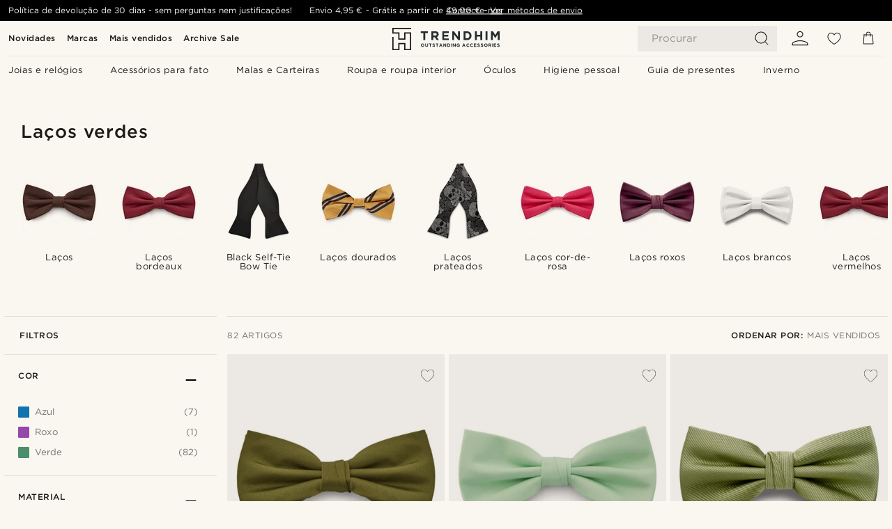

--- FILE ---
content_type: text/html; charset=utf-8
request_url: https://www.trendhim.pt/filters/lacos-verdes
body_size: 104977
content:
<!DOCTYPE html><html lang="pt-PT"><head><meta charSet="utf-8" data-next-head=""/><meta content="width=device-width, initial-scale=1" name="viewport" data-next-head=""/><link href="//app.usercentrics.eu" rel="preconnect" data-next-head=""/><title data-next-head="">Laços verdes | Comprar na Trendhim</title><meta content="Conheça a nossa vasta seleção de Laços verdes ✓ 30 dias para devolver ✓ Orgulhamo-nos de oferecer excelência." name="description" data-next-head=""/><meta content="index, follow" name="robots" data-next-head=""/><link href="https://www.trendhim.pt/filters/lacos-verdes" rel="canonical" data-next-head=""/><meta content="Conheça a nossa vasta seleção de Laços verdes ✓ 30 dias para devolver ✓ Orgulhamo-nos de oferecer excelência." property="og:description" data-next-head=""/><meta content="Trendhim" property="og:site_name" data-next-head=""/><meta content="Laços verdes | Comprar na Trendhim" property="og:title" data-next-head=""/><meta content="product.group" property="og:type" data-next-head=""/><meta content="https://www.trendhim.pt/filters/lacos-verdes" property="og:url" data-next-head=""/><link href="https://www.trendhim.gr/filters/prasino-papigion" hrefLang="el-GR" rel="alternate" data-next-head=""/><link href="https://www.trendhim.nl/filters/groene-vlinderdassen" hrefLang="nl-NL" rel="alternate" data-next-head=""/><link href="https://www.trendhim.ee/filters/green-bow-ties" hrefLang="et-EE" rel="alternate" data-next-head=""/><link href="https://www.trendhim.ro/filters/papioane-verzi" hrefLang="ro-RO" rel="alternate" data-next-head=""/><link href="https://www.trendhim.sk/filters/zelene-motyliky" hrefLang="sk-SK" rel="alternate" data-next-head=""/><link href="https://www.trendhim.com/filters/green-bow-ties" hrefLang="en-US" rel="alternate" data-next-head=""/><link href="https://www.trendhim.lt/filters/zalios-peteliskes" hrefLang="lt-LT" rel="alternate" data-next-head=""/><link href="https://www.trendhim.sg/filters/green-bow-ties" hrefLang="en-SG" rel="alternate" data-next-head=""/><link href="https://www.trendhim.dk/filters/gronne-butterfly" hrefLang="da-DK" rel="alternate" data-next-head=""/><link href="https://www.trendhim.be/fr/filters/noeuds-papillon-verts" hrefLang="fr-BE" rel="alternate" data-next-head=""/><link href="https://www.trendhim.es/filters/pajaritas-verdes" hrefLang="es-ES" rel="alternate" data-next-head=""/><link href="https://www.trendhim.bg/filters/zeleni-papiionki" hrefLang="bg-BG" rel="alternate" data-next-head=""/><link href="https://www.trendhim.si/filters/green-bow-ties" hrefLang="sl-SI" rel="alternate" data-next-head=""/><link href="https://www.trendhim.pt/filters/lacos-verdes" hrefLang="pt-PT" rel="alternate" data-next-head=""/><link href="https://www.trendhim.com/es/filters/pajaritas-verdes" hrefLang="es-US" rel="alternate" data-next-head=""/><link href="https://www.trendhim.se/filters/grona-flugor" hrefLang="sv-SE" rel="alternate" data-next-head=""/><link href="https://www.trendhim.de/filters/gruene-fliegen" hrefLang="de-DE" rel="alternate" data-next-head=""/><link href="https://www.trendhim.ca/filters/green-bow-ties" hrefLang="en-CA" rel="alternate" data-next-head=""/><link href="https://www.trendhim.hr/filters/zeleni-leptirasti-salovi" hrefLang="hr-HR" rel="alternate" data-next-head=""/><link href="https://www.trendhim.no/filters/groenne-sloeyfer" hrefLang="nb-NO" rel="alternate" data-next-head=""/><link href="https://www.trendhim.it/filters/papillon-verdi" hrefLang="it-IT" rel="alternate" data-next-head=""/><link href="https://www.trendhim.ie/filters/green-bow-ties" hrefLang="en-IE" rel="alternate" data-next-head=""/><link href="https://www.trendhim.cz/filters/zelene-motylky" hrefLang="cs-CZ" rel="alternate" data-next-head=""/><link href="https://www.trendhim.lv/filters/zalas-taurinu-kaklasiksnas" hrefLang="lv-LV" rel="alternate" data-next-head=""/><link href="https://www.trendhim.fr/filters/noeuds-papillon-verts" hrefLang="fr-FR" rel="alternate" data-next-head=""/><link href="https://www.trendhim.com.au/filters/green-bow-ties" hrefLang="en-AU" rel="alternate" data-next-head=""/><link href="https://www.trendhim.be/filters/groene-vlinderdassen" hrefLang="nl-BE" rel="alternate" data-next-head=""/><link href="https://www.trendhim.fi/filters/vihreat-rusetit" hrefLang="fi-FI" rel="alternate" data-next-head=""/><link href="https://www.trendhim.ch/fr/filters/noeuds-papillon-verts" hrefLang="fr-CH" rel="alternate" data-next-head=""/><link href="https://www.trendhim.ca/fr/filters/noeuds-papillon-verts" hrefLang="fr-CA" rel="alternate" data-next-head=""/><link href="https://www.trendhim.co.uk/filters/green-bow-ties" hrefLang="en-GB" rel="alternate" data-next-head=""/><link href="https://www.trendhim.ch/filters/gruene-fliegen" hrefLang="de-CH" rel="alternate" data-next-head=""/><link href="https://www.trendhim.pl/filters/zielone-muszki" hrefLang="pl-PL" rel="alternate" data-next-head=""/><link href="https://www.trendhim.hu/filters/zold-csokornyakkendok" hrefLang="hu-HU" rel="alternate" data-next-head=""/><link href="https://www.trendhim.at/filters/gruene-fliegen" hrefLang="de-AT" rel="alternate" data-next-head=""/><link href="https://www.trendhim.co.nz/filters/green-bow-ties" hrefLang="en-NZ" rel="alternate" data-next-head=""/><link href="https://connect.facebook.net" rel="preconnect"/><link href="https://eu-images.contentstack.com" rel="preconnect"/><link href="https://googleads.g.doubleclick.net" rel="preconnect"/><link href="https://www.google.com" rel="preconnect"/><link href="https://www.google.dk" rel="preconnect"/><link href="https://www.googleadservices.com" rel="preconnect"/><link href="https://player.vimeo.com" rel="preconnect"/><link href="https://api2.amplitude.com" rel="preconnect"/><link href="https://eu-images.contentstack.com/v3/assets/blt7dcd2cfbc90d45de/bltebd2e677db91977b/68cbaa3ba06b0d01e5345b8a/favicon-16x16.png" rel="icon" sizes="16x16" type="image/png"/><link href="https://eu-images.contentstack.com/v3/assets/blt7dcd2cfbc90d45de/blt2b20f0d31bd75b2d/68cbaa3ba500fb23df8a0b0f/favicon-32x32.png" rel="icon" sizes="32x32" type="image/png"/><link href="https://eu-images.contentstack.com/v3/assets/blt7dcd2cfbc90d45de/blt5bab4510fa326b7c/68cbaa3b8424f7664270b1cf/favicon-96x96.png" rel="icon" sizes="96x96" type="image/png"/><link href="https://eu-images.contentstack.com/v3/assets/blt7dcd2cfbc90d45de/blt1ea1cfa791ffca2f/68cbaa3b4b81d3fed43426d9/apple-touch-icon.png" rel="apple-touch-icon" sizes="180x180"/><link href="https://eu-images.contentstack.com/v3/assets/blt7dcd2cfbc90d45de/blt886161eca2c1dcfb/68cbaa3bb798f803c7af4ff0/web-app-manifest-192x192.png" rel="icon" sizes="192x192"/><link data-next-font="size-adjust" rel="preconnect" href="/" crossorigin="anonymous"/><link rel="preload" href="/_next/static/css/a6159b30c841153d.css" as="style"/><link rel="preload" href="/_next/static/css/952b2eef0f2bc3c1.css" as="style"/><link rel="preload" href="/_next/static/css/6c77d029a49e6b67.css" as="style"/><link rel="preload" href="/_next/static/css/754d2b382dc7ea3a.css" as="style"/><link rel="preload" href="/_next/static/css/dcf6d3f9c75470f5.css" as="style"/><link rel="preload" href="/_next/static/css/b6435a8bd85ad7c5.css" as="style"/><link rel="preload" href="/_next/static/css/8ec4dfbdb8a24dfc.css" as="style"/><link rel="preload" href="/_next/static/css/2ec5c979f3d71f93.css" as="style"/><link rel="preload" href="/_next/static/css/0a346e02442272fa.css" as="style"/><link rel="preload" href="/_next/static/css/f614605a4ff1dfa7.css" as="style"/><link rel="preload" href="/_next/static/css/559dbb5bff5085d5.css" as="style"/><link as="font" crossorigin="anonymous" href="/static/fonts/gotham-basic/normal.woff" type="font/woff" data-next-head=""/><link as="font" crossorigin="anonymous" href="/static/fonts/gotham-basic/bold.woff" type="font/woff" data-next-head=""/><script type="text/javascript">dataLayer = [];</script><script type="text/javascript" data-next-head="">dataLayer.push({"HotjarSiteID":70023,"country":"PT","currencyRates":{"DKK":7.460823,"EUR":1,"USD":1.116439},"localCurrencyKey":"EUR","storeId":"24"});</script><link rel="preload" as="image" imageSrcSet="https://eu-images.contentstack.com/v3/assets/blt7dcd2cfbc90d45de/blt0da860e16704391f/60dbc47520a5380ed1a36bc6/5_319.jpg?format=pjpg&amp;auto=webp&amp;quality=75%2C90&amp;width=128 128w, https://eu-images.contentstack.com/v3/assets/blt7dcd2cfbc90d45de/blt0da860e16704391f/60dbc47520a5380ed1a36bc6/5_319.jpg?format=pjpg&amp;auto=webp&amp;quality=75%2C90&amp;width=256 256w, https://eu-images.contentstack.com/v3/assets/blt7dcd2cfbc90d45de/blt0da860e16704391f/60dbc47520a5380ed1a36bc6/5_319.jpg?format=pjpg&amp;auto=webp&amp;quality=75%2C90&amp;width=384 384w, https://eu-images.contentstack.com/v3/assets/blt7dcd2cfbc90d45de/blt0da860e16704391f/60dbc47520a5380ed1a36bc6/5_319.jpg?format=pjpg&amp;auto=webp&amp;quality=75%2C90&amp;width=640 640w, https://eu-images.contentstack.com/v3/assets/blt7dcd2cfbc90d45de/blt0da860e16704391f/60dbc47520a5380ed1a36bc6/5_319.jpg?format=pjpg&amp;auto=webp&amp;quality=75%2C90&amp;width=750 750w, https://eu-images.contentstack.com/v3/assets/blt7dcd2cfbc90d45de/blt0da860e16704391f/60dbc47520a5380ed1a36bc6/5_319.jpg?format=pjpg&amp;auto=webp&amp;quality=75%2C90&amp;width=828 828w, https://eu-images.contentstack.com/v3/assets/blt7dcd2cfbc90d45de/blt0da860e16704391f/60dbc47520a5380ed1a36bc6/5_319.jpg?format=pjpg&amp;auto=webp&amp;quality=75%2C90&amp;width=1080 1080w, https://eu-images.contentstack.com/v3/assets/blt7dcd2cfbc90d45de/blt0da860e16704391f/60dbc47520a5380ed1a36bc6/5_319.jpg?format=pjpg&amp;auto=webp&amp;quality=75%2C90&amp;width=1200 1200w, https://eu-images.contentstack.com/v3/assets/blt7dcd2cfbc90d45de/blt0da860e16704391f/60dbc47520a5380ed1a36bc6/5_319.jpg?format=pjpg&amp;auto=webp&amp;quality=75%2C90&amp;width=1920 1920w, https://eu-images.contentstack.com/v3/assets/blt7dcd2cfbc90d45de/blt0da860e16704391f/60dbc47520a5380ed1a36bc6/5_319.jpg?format=pjpg&amp;auto=webp&amp;quality=75%2C90&amp;width=2048 2048w, https://eu-images.contentstack.com/v3/assets/blt7dcd2cfbc90d45de/blt0da860e16704391f/60dbc47520a5380ed1a36bc6/5_319.jpg?format=pjpg&amp;auto=webp&amp;quality=75%2C90&amp;width=3840 3840w" imageSizes="(max-width: 767px) 50vw, (max-width: 1199px) 33vw, (max-width: 1999px) 25vw, 20vw" fetchPriority="high" data-next-head=""/><link rel="preload" as="image" imageSrcSet="https://eu-images.contentstack.com/v3/assets/blt7dcd2cfbc90d45de/blteeb342cc08fa2264/60dbb3e322d24e38a38ad636/10_254.jpg?format=pjpg&amp;auto=webp&amp;quality=75%2C90&amp;width=128 128w, https://eu-images.contentstack.com/v3/assets/blt7dcd2cfbc90d45de/blteeb342cc08fa2264/60dbb3e322d24e38a38ad636/10_254.jpg?format=pjpg&amp;auto=webp&amp;quality=75%2C90&amp;width=256 256w, https://eu-images.contentstack.com/v3/assets/blt7dcd2cfbc90d45de/blteeb342cc08fa2264/60dbb3e322d24e38a38ad636/10_254.jpg?format=pjpg&amp;auto=webp&amp;quality=75%2C90&amp;width=384 384w, https://eu-images.contentstack.com/v3/assets/blt7dcd2cfbc90d45de/blteeb342cc08fa2264/60dbb3e322d24e38a38ad636/10_254.jpg?format=pjpg&amp;auto=webp&amp;quality=75%2C90&amp;width=640 640w, https://eu-images.contentstack.com/v3/assets/blt7dcd2cfbc90d45de/blteeb342cc08fa2264/60dbb3e322d24e38a38ad636/10_254.jpg?format=pjpg&amp;auto=webp&amp;quality=75%2C90&amp;width=750 750w, https://eu-images.contentstack.com/v3/assets/blt7dcd2cfbc90d45de/blteeb342cc08fa2264/60dbb3e322d24e38a38ad636/10_254.jpg?format=pjpg&amp;auto=webp&amp;quality=75%2C90&amp;width=828 828w, https://eu-images.contentstack.com/v3/assets/blt7dcd2cfbc90d45de/blteeb342cc08fa2264/60dbb3e322d24e38a38ad636/10_254.jpg?format=pjpg&amp;auto=webp&amp;quality=75%2C90&amp;width=1080 1080w, https://eu-images.contentstack.com/v3/assets/blt7dcd2cfbc90d45de/blteeb342cc08fa2264/60dbb3e322d24e38a38ad636/10_254.jpg?format=pjpg&amp;auto=webp&amp;quality=75%2C90&amp;width=1200 1200w, https://eu-images.contentstack.com/v3/assets/blt7dcd2cfbc90d45de/blteeb342cc08fa2264/60dbb3e322d24e38a38ad636/10_254.jpg?format=pjpg&amp;auto=webp&amp;quality=75%2C90&amp;width=1920 1920w, https://eu-images.contentstack.com/v3/assets/blt7dcd2cfbc90d45de/blteeb342cc08fa2264/60dbb3e322d24e38a38ad636/10_254.jpg?format=pjpg&amp;auto=webp&amp;quality=75%2C90&amp;width=2048 2048w, https://eu-images.contentstack.com/v3/assets/blt7dcd2cfbc90d45de/blteeb342cc08fa2264/60dbb3e322d24e38a38ad636/10_254.jpg?format=pjpg&amp;auto=webp&amp;quality=75%2C90&amp;width=3840 3840w" imageSizes="(max-width: 767px) 50vw, (max-width: 1199px) 33vw, (max-width: 1999px) 25vw, 20vw" fetchPriority="high" data-next-head=""/><link rel="preload" as="image" imageSrcSet="https://eu-images.contentstack.com/v3/assets/blt7dcd2cfbc90d45de/bltf00c137610023991/6481d9c351ca5b00413f56bd/5-1-30445.jpg?format=pjpg&amp;auto=webp&amp;quality=75%2C90&amp;width=128 128w, https://eu-images.contentstack.com/v3/assets/blt7dcd2cfbc90d45de/bltf00c137610023991/6481d9c351ca5b00413f56bd/5-1-30445.jpg?format=pjpg&amp;auto=webp&amp;quality=75%2C90&amp;width=256 256w, https://eu-images.contentstack.com/v3/assets/blt7dcd2cfbc90d45de/bltf00c137610023991/6481d9c351ca5b00413f56bd/5-1-30445.jpg?format=pjpg&amp;auto=webp&amp;quality=75%2C90&amp;width=384 384w, https://eu-images.contentstack.com/v3/assets/blt7dcd2cfbc90d45de/bltf00c137610023991/6481d9c351ca5b00413f56bd/5-1-30445.jpg?format=pjpg&amp;auto=webp&amp;quality=75%2C90&amp;width=640 640w, https://eu-images.contentstack.com/v3/assets/blt7dcd2cfbc90d45de/bltf00c137610023991/6481d9c351ca5b00413f56bd/5-1-30445.jpg?format=pjpg&amp;auto=webp&amp;quality=75%2C90&amp;width=750 750w, https://eu-images.contentstack.com/v3/assets/blt7dcd2cfbc90d45de/bltf00c137610023991/6481d9c351ca5b00413f56bd/5-1-30445.jpg?format=pjpg&amp;auto=webp&amp;quality=75%2C90&amp;width=828 828w, https://eu-images.contentstack.com/v3/assets/blt7dcd2cfbc90d45de/bltf00c137610023991/6481d9c351ca5b00413f56bd/5-1-30445.jpg?format=pjpg&amp;auto=webp&amp;quality=75%2C90&amp;width=1080 1080w, https://eu-images.contentstack.com/v3/assets/blt7dcd2cfbc90d45de/bltf00c137610023991/6481d9c351ca5b00413f56bd/5-1-30445.jpg?format=pjpg&amp;auto=webp&amp;quality=75%2C90&amp;width=1200 1200w, https://eu-images.contentstack.com/v3/assets/blt7dcd2cfbc90d45de/bltf00c137610023991/6481d9c351ca5b00413f56bd/5-1-30445.jpg?format=pjpg&amp;auto=webp&amp;quality=75%2C90&amp;width=1920 1920w, https://eu-images.contentstack.com/v3/assets/blt7dcd2cfbc90d45de/bltf00c137610023991/6481d9c351ca5b00413f56bd/5-1-30445.jpg?format=pjpg&amp;auto=webp&amp;quality=75%2C90&amp;width=2048 2048w, https://eu-images.contentstack.com/v3/assets/blt7dcd2cfbc90d45de/bltf00c137610023991/6481d9c351ca5b00413f56bd/5-1-30445.jpg?format=pjpg&amp;auto=webp&amp;quality=75%2C90&amp;width=3840 3840w" imageSizes="(max-width: 767px) 50vw, (max-width: 1199px) 33vw, (max-width: 1999px) 25vw, 20vw" fetchPriority="high" data-next-head=""/><link rel="preload" as="image" imageSrcSet="https://eu-images.contentstack.com/v3/assets/blt7dcd2cfbc90d45de/bltf1a5b8f204479e71/6482d13c2712295b22a26cf9/7-1-30446.jpg?format=pjpg&amp;auto=webp&amp;quality=75%2C90&amp;width=128 128w, https://eu-images.contentstack.com/v3/assets/blt7dcd2cfbc90d45de/bltf1a5b8f204479e71/6482d13c2712295b22a26cf9/7-1-30446.jpg?format=pjpg&amp;auto=webp&amp;quality=75%2C90&amp;width=256 256w, https://eu-images.contentstack.com/v3/assets/blt7dcd2cfbc90d45de/bltf1a5b8f204479e71/6482d13c2712295b22a26cf9/7-1-30446.jpg?format=pjpg&amp;auto=webp&amp;quality=75%2C90&amp;width=384 384w, https://eu-images.contentstack.com/v3/assets/blt7dcd2cfbc90d45de/bltf1a5b8f204479e71/6482d13c2712295b22a26cf9/7-1-30446.jpg?format=pjpg&amp;auto=webp&amp;quality=75%2C90&amp;width=640 640w, https://eu-images.contentstack.com/v3/assets/blt7dcd2cfbc90d45de/bltf1a5b8f204479e71/6482d13c2712295b22a26cf9/7-1-30446.jpg?format=pjpg&amp;auto=webp&amp;quality=75%2C90&amp;width=750 750w, https://eu-images.contentstack.com/v3/assets/blt7dcd2cfbc90d45de/bltf1a5b8f204479e71/6482d13c2712295b22a26cf9/7-1-30446.jpg?format=pjpg&amp;auto=webp&amp;quality=75%2C90&amp;width=828 828w, https://eu-images.contentstack.com/v3/assets/blt7dcd2cfbc90d45de/bltf1a5b8f204479e71/6482d13c2712295b22a26cf9/7-1-30446.jpg?format=pjpg&amp;auto=webp&amp;quality=75%2C90&amp;width=1080 1080w, https://eu-images.contentstack.com/v3/assets/blt7dcd2cfbc90d45de/bltf1a5b8f204479e71/6482d13c2712295b22a26cf9/7-1-30446.jpg?format=pjpg&amp;auto=webp&amp;quality=75%2C90&amp;width=1200 1200w, https://eu-images.contentstack.com/v3/assets/blt7dcd2cfbc90d45de/bltf1a5b8f204479e71/6482d13c2712295b22a26cf9/7-1-30446.jpg?format=pjpg&amp;auto=webp&amp;quality=75%2C90&amp;width=1920 1920w, https://eu-images.contentstack.com/v3/assets/blt7dcd2cfbc90d45de/bltf1a5b8f204479e71/6482d13c2712295b22a26cf9/7-1-30446.jpg?format=pjpg&amp;auto=webp&amp;quality=75%2C90&amp;width=2048 2048w, https://eu-images.contentstack.com/v3/assets/blt7dcd2cfbc90d45de/bltf1a5b8f204479e71/6482d13c2712295b22a26cf9/7-1-30446.jpg?format=pjpg&amp;auto=webp&amp;quality=75%2C90&amp;width=3840 3840w" imageSizes="(max-width: 767px) 50vw, (max-width: 1199px) 33vw, (max-width: 1999px) 25vw, 20vw" fetchPriority="high" data-next-head=""/><link rel="preload" as="image" imageSrcSet="https://eu-images.contentstack.com/v3/assets/blt7dcd2cfbc90d45de/blt87514ebb3c0377e3/6481c4ec3133c2cda328f24d/5-1-sdffs.jpg?format=pjpg&amp;auto=webp&amp;quality=75%2C90&amp;width=128 128w, https://eu-images.contentstack.com/v3/assets/blt7dcd2cfbc90d45de/blt87514ebb3c0377e3/6481c4ec3133c2cda328f24d/5-1-sdffs.jpg?format=pjpg&amp;auto=webp&amp;quality=75%2C90&amp;width=256 256w, https://eu-images.contentstack.com/v3/assets/blt7dcd2cfbc90d45de/blt87514ebb3c0377e3/6481c4ec3133c2cda328f24d/5-1-sdffs.jpg?format=pjpg&amp;auto=webp&amp;quality=75%2C90&amp;width=384 384w, https://eu-images.contentstack.com/v3/assets/blt7dcd2cfbc90d45de/blt87514ebb3c0377e3/6481c4ec3133c2cda328f24d/5-1-sdffs.jpg?format=pjpg&amp;auto=webp&amp;quality=75%2C90&amp;width=640 640w, https://eu-images.contentstack.com/v3/assets/blt7dcd2cfbc90d45de/blt87514ebb3c0377e3/6481c4ec3133c2cda328f24d/5-1-sdffs.jpg?format=pjpg&amp;auto=webp&amp;quality=75%2C90&amp;width=750 750w, https://eu-images.contentstack.com/v3/assets/blt7dcd2cfbc90d45de/blt87514ebb3c0377e3/6481c4ec3133c2cda328f24d/5-1-sdffs.jpg?format=pjpg&amp;auto=webp&amp;quality=75%2C90&amp;width=828 828w, https://eu-images.contentstack.com/v3/assets/blt7dcd2cfbc90d45de/blt87514ebb3c0377e3/6481c4ec3133c2cda328f24d/5-1-sdffs.jpg?format=pjpg&amp;auto=webp&amp;quality=75%2C90&amp;width=1080 1080w, https://eu-images.contentstack.com/v3/assets/blt7dcd2cfbc90d45de/blt87514ebb3c0377e3/6481c4ec3133c2cda328f24d/5-1-sdffs.jpg?format=pjpg&amp;auto=webp&amp;quality=75%2C90&amp;width=1200 1200w, https://eu-images.contentstack.com/v3/assets/blt7dcd2cfbc90d45de/blt87514ebb3c0377e3/6481c4ec3133c2cda328f24d/5-1-sdffs.jpg?format=pjpg&amp;auto=webp&amp;quality=75%2C90&amp;width=1920 1920w, https://eu-images.contentstack.com/v3/assets/blt7dcd2cfbc90d45de/blt87514ebb3c0377e3/6481c4ec3133c2cda328f24d/5-1-sdffs.jpg?format=pjpg&amp;auto=webp&amp;quality=75%2C90&amp;width=2048 2048w, https://eu-images.contentstack.com/v3/assets/blt7dcd2cfbc90d45de/blt87514ebb3c0377e3/6481c4ec3133c2cda328f24d/5-1-sdffs.jpg?format=pjpg&amp;auto=webp&amp;quality=75%2C90&amp;width=3840 3840w" imageSizes="(max-width: 767px) 50vw, (max-width: 1199px) 33vw, (max-width: 1999px) 25vw, 20vw" fetchPriority="high" data-next-head=""/><link rel="preload" as="image" imageSrcSet="https://eu-images.contentstack.com/v3/assets/blt7dcd2cfbc90d45de/blta1e2fef1e65aa842/60dc105d3388dd0edc0b9756/13.135dca6275855dd69971208acfde2fd78.jpg?format=pjpg&amp;auto=webp&amp;quality=75%2C90&amp;width=128 128w, https://eu-images.contentstack.com/v3/assets/blt7dcd2cfbc90d45de/blta1e2fef1e65aa842/60dc105d3388dd0edc0b9756/13.135dca6275855dd69971208acfde2fd78.jpg?format=pjpg&amp;auto=webp&amp;quality=75%2C90&amp;width=256 256w, https://eu-images.contentstack.com/v3/assets/blt7dcd2cfbc90d45de/blta1e2fef1e65aa842/60dc105d3388dd0edc0b9756/13.135dca6275855dd69971208acfde2fd78.jpg?format=pjpg&amp;auto=webp&amp;quality=75%2C90&amp;width=384 384w, https://eu-images.contentstack.com/v3/assets/blt7dcd2cfbc90d45de/blta1e2fef1e65aa842/60dc105d3388dd0edc0b9756/13.135dca6275855dd69971208acfde2fd78.jpg?format=pjpg&amp;auto=webp&amp;quality=75%2C90&amp;width=640 640w, https://eu-images.contentstack.com/v3/assets/blt7dcd2cfbc90d45de/blta1e2fef1e65aa842/60dc105d3388dd0edc0b9756/13.135dca6275855dd69971208acfde2fd78.jpg?format=pjpg&amp;auto=webp&amp;quality=75%2C90&amp;width=750 750w, https://eu-images.contentstack.com/v3/assets/blt7dcd2cfbc90d45de/blta1e2fef1e65aa842/60dc105d3388dd0edc0b9756/13.135dca6275855dd69971208acfde2fd78.jpg?format=pjpg&amp;auto=webp&amp;quality=75%2C90&amp;width=828 828w, https://eu-images.contentstack.com/v3/assets/blt7dcd2cfbc90d45de/blta1e2fef1e65aa842/60dc105d3388dd0edc0b9756/13.135dca6275855dd69971208acfde2fd78.jpg?format=pjpg&amp;auto=webp&amp;quality=75%2C90&amp;width=1080 1080w, https://eu-images.contentstack.com/v3/assets/blt7dcd2cfbc90d45de/blta1e2fef1e65aa842/60dc105d3388dd0edc0b9756/13.135dca6275855dd69971208acfde2fd78.jpg?format=pjpg&amp;auto=webp&amp;quality=75%2C90&amp;width=1200 1200w, https://eu-images.contentstack.com/v3/assets/blt7dcd2cfbc90d45de/blta1e2fef1e65aa842/60dc105d3388dd0edc0b9756/13.135dca6275855dd69971208acfde2fd78.jpg?format=pjpg&amp;auto=webp&amp;quality=75%2C90&amp;width=1920 1920w, https://eu-images.contentstack.com/v3/assets/blt7dcd2cfbc90d45de/blta1e2fef1e65aa842/60dc105d3388dd0edc0b9756/13.135dca6275855dd69971208acfde2fd78.jpg?format=pjpg&amp;auto=webp&amp;quality=75%2C90&amp;width=2048 2048w, https://eu-images.contentstack.com/v3/assets/blt7dcd2cfbc90d45de/blta1e2fef1e65aa842/60dc105d3388dd0edc0b9756/13.135dca6275855dd69971208acfde2fd78.jpg?format=pjpg&amp;auto=webp&amp;quality=75%2C90&amp;width=3840 3840w" imageSizes="(max-width: 767px) 50vw, (max-width: 1199px) 33vw, (max-width: 1999px) 25vw, 20vw" fetchPriority="high" data-next-head=""/><link rel="preload" as="image" imageSrcSet="https://eu-images.contentstack.com/v3/assets/blt7dcd2cfbc90d45de/blt38836502b5cdc0b2/60dba866fd14d30f3eadf5dc/9_89.jpg?format=pjpg&amp;auto=webp&amp;quality=75%2C90&amp;width=128 128w, https://eu-images.contentstack.com/v3/assets/blt7dcd2cfbc90d45de/blt38836502b5cdc0b2/60dba866fd14d30f3eadf5dc/9_89.jpg?format=pjpg&amp;auto=webp&amp;quality=75%2C90&amp;width=256 256w, https://eu-images.contentstack.com/v3/assets/blt7dcd2cfbc90d45de/blt38836502b5cdc0b2/60dba866fd14d30f3eadf5dc/9_89.jpg?format=pjpg&amp;auto=webp&amp;quality=75%2C90&amp;width=384 384w, https://eu-images.contentstack.com/v3/assets/blt7dcd2cfbc90d45de/blt38836502b5cdc0b2/60dba866fd14d30f3eadf5dc/9_89.jpg?format=pjpg&amp;auto=webp&amp;quality=75%2C90&amp;width=640 640w, https://eu-images.contentstack.com/v3/assets/blt7dcd2cfbc90d45de/blt38836502b5cdc0b2/60dba866fd14d30f3eadf5dc/9_89.jpg?format=pjpg&amp;auto=webp&amp;quality=75%2C90&amp;width=750 750w, https://eu-images.contentstack.com/v3/assets/blt7dcd2cfbc90d45de/blt38836502b5cdc0b2/60dba866fd14d30f3eadf5dc/9_89.jpg?format=pjpg&amp;auto=webp&amp;quality=75%2C90&amp;width=828 828w, https://eu-images.contentstack.com/v3/assets/blt7dcd2cfbc90d45de/blt38836502b5cdc0b2/60dba866fd14d30f3eadf5dc/9_89.jpg?format=pjpg&amp;auto=webp&amp;quality=75%2C90&amp;width=1080 1080w, https://eu-images.contentstack.com/v3/assets/blt7dcd2cfbc90d45de/blt38836502b5cdc0b2/60dba866fd14d30f3eadf5dc/9_89.jpg?format=pjpg&amp;auto=webp&amp;quality=75%2C90&amp;width=1200 1200w, https://eu-images.contentstack.com/v3/assets/blt7dcd2cfbc90d45de/blt38836502b5cdc0b2/60dba866fd14d30f3eadf5dc/9_89.jpg?format=pjpg&amp;auto=webp&amp;quality=75%2C90&amp;width=1920 1920w, https://eu-images.contentstack.com/v3/assets/blt7dcd2cfbc90d45de/blt38836502b5cdc0b2/60dba866fd14d30f3eadf5dc/9_89.jpg?format=pjpg&amp;auto=webp&amp;quality=75%2C90&amp;width=2048 2048w, https://eu-images.contentstack.com/v3/assets/blt7dcd2cfbc90d45de/blt38836502b5cdc0b2/60dba866fd14d30f3eadf5dc/9_89.jpg?format=pjpg&amp;auto=webp&amp;quality=75%2C90&amp;width=3840 3840w" imageSizes="(max-width: 767px) 50vw, (max-width: 1199px) 33vw, (max-width: 1999px) 25vw, 20vw" fetchPriority="high" data-next-head=""/><link rel="preload" as="image" imageSrcSet="https://eu-images.contentstack.com/v3/assets/blt7dcd2cfbc90d45de/bltfc66cce6bf539a6b/6488036c4db65c76626da2f1/green_bicycle_-_31756.jpg?format=pjpg&amp;auto=webp&amp;quality=75%2C90&amp;width=128 128w, https://eu-images.contentstack.com/v3/assets/blt7dcd2cfbc90d45de/bltfc66cce6bf539a6b/6488036c4db65c76626da2f1/green_bicycle_-_31756.jpg?format=pjpg&amp;auto=webp&amp;quality=75%2C90&amp;width=256 256w, https://eu-images.contentstack.com/v3/assets/blt7dcd2cfbc90d45de/bltfc66cce6bf539a6b/6488036c4db65c76626da2f1/green_bicycle_-_31756.jpg?format=pjpg&amp;auto=webp&amp;quality=75%2C90&amp;width=384 384w, https://eu-images.contentstack.com/v3/assets/blt7dcd2cfbc90d45de/bltfc66cce6bf539a6b/6488036c4db65c76626da2f1/green_bicycle_-_31756.jpg?format=pjpg&amp;auto=webp&amp;quality=75%2C90&amp;width=640 640w, https://eu-images.contentstack.com/v3/assets/blt7dcd2cfbc90d45de/bltfc66cce6bf539a6b/6488036c4db65c76626da2f1/green_bicycle_-_31756.jpg?format=pjpg&amp;auto=webp&amp;quality=75%2C90&amp;width=750 750w, https://eu-images.contentstack.com/v3/assets/blt7dcd2cfbc90d45de/bltfc66cce6bf539a6b/6488036c4db65c76626da2f1/green_bicycle_-_31756.jpg?format=pjpg&amp;auto=webp&amp;quality=75%2C90&amp;width=828 828w, https://eu-images.contentstack.com/v3/assets/blt7dcd2cfbc90d45de/bltfc66cce6bf539a6b/6488036c4db65c76626da2f1/green_bicycle_-_31756.jpg?format=pjpg&amp;auto=webp&amp;quality=75%2C90&amp;width=1080 1080w, https://eu-images.contentstack.com/v3/assets/blt7dcd2cfbc90d45de/bltfc66cce6bf539a6b/6488036c4db65c76626da2f1/green_bicycle_-_31756.jpg?format=pjpg&amp;auto=webp&amp;quality=75%2C90&amp;width=1200 1200w, https://eu-images.contentstack.com/v3/assets/blt7dcd2cfbc90d45de/bltfc66cce6bf539a6b/6488036c4db65c76626da2f1/green_bicycle_-_31756.jpg?format=pjpg&amp;auto=webp&amp;quality=75%2C90&amp;width=1920 1920w, https://eu-images.contentstack.com/v3/assets/blt7dcd2cfbc90d45de/bltfc66cce6bf539a6b/6488036c4db65c76626da2f1/green_bicycle_-_31756.jpg?format=pjpg&amp;auto=webp&amp;quality=75%2C90&amp;width=2048 2048w, https://eu-images.contentstack.com/v3/assets/blt7dcd2cfbc90d45de/bltfc66cce6bf539a6b/6488036c4db65c76626da2f1/green_bicycle_-_31756.jpg?format=pjpg&amp;auto=webp&amp;quality=75%2C90&amp;width=3840 3840w" imageSizes="(max-width: 767px) 50vw, (max-width: 1199px) 33vw, (max-width: 1999px) 25vw, 20vw" fetchPriority="high" data-next-head=""/><link rel="preload" as="image" imageSrcSet="https://eu-images.contentstack.com/v3/assets/blt7dcd2cfbc90d45de/blt08475d2ac5ae8357/6499901bd6c5ce5240d2799f/1-1-rerurur.jpg?format=pjpg&amp;auto=webp&amp;quality=75%2C90&amp;width=128 128w, https://eu-images.contentstack.com/v3/assets/blt7dcd2cfbc90d45de/blt08475d2ac5ae8357/6499901bd6c5ce5240d2799f/1-1-rerurur.jpg?format=pjpg&amp;auto=webp&amp;quality=75%2C90&amp;width=256 256w, https://eu-images.contentstack.com/v3/assets/blt7dcd2cfbc90d45de/blt08475d2ac5ae8357/6499901bd6c5ce5240d2799f/1-1-rerurur.jpg?format=pjpg&amp;auto=webp&amp;quality=75%2C90&amp;width=384 384w, https://eu-images.contentstack.com/v3/assets/blt7dcd2cfbc90d45de/blt08475d2ac5ae8357/6499901bd6c5ce5240d2799f/1-1-rerurur.jpg?format=pjpg&amp;auto=webp&amp;quality=75%2C90&amp;width=640 640w, https://eu-images.contentstack.com/v3/assets/blt7dcd2cfbc90d45de/blt08475d2ac5ae8357/6499901bd6c5ce5240d2799f/1-1-rerurur.jpg?format=pjpg&amp;auto=webp&amp;quality=75%2C90&amp;width=750 750w, https://eu-images.contentstack.com/v3/assets/blt7dcd2cfbc90d45de/blt08475d2ac5ae8357/6499901bd6c5ce5240d2799f/1-1-rerurur.jpg?format=pjpg&amp;auto=webp&amp;quality=75%2C90&amp;width=828 828w, https://eu-images.contentstack.com/v3/assets/blt7dcd2cfbc90d45de/blt08475d2ac5ae8357/6499901bd6c5ce5240d2799f/1-1-rerurur.jpg?format=pjpg&amp;auto=webp&amp;quality=75%2C90&amp;width=1080 1080w, https://eu-images.contentstack.com/v3/assets/blt7dcd2cfbc90d45de/blt08475d2ac5ae8357/6499901bd6c5ce5240d2799f/1-1-rerurur.jpg?format=pjpg&amp;auto=webp&amp;quality=75%2C90&amp;width=1200 1200w, https://eu-images.contentstack.com/v3/assets/blt7dcd2cfbc90d45de/blt08475d2ac5ae8357/6499901bd6c5ce5240d2799f/1-1-rerurur.jpg?format=pjpg&amp;auto=webp&amp;quality=75%2C90&amp;width=1920 1920w, https://eu-images.contentstack.com/v3/assets/blt7dcd2cfbc90d45de/blt08475d2ac5ae8357/6499901bd6c5ce5240d2799f/1-1-rerurur.jpg?format=pjpg&amp;auto=webp&amp;quality=75%2C90&amp;width=2048 2048w, https://eu-images.contentstack.com/v3/assets/blt7dcd2cfbc90d45de/blt08475d2ac5ae8357/6499901bd6c5ce5240d2799f/1-1-rerurur.jpg?format=pjpg&amp;auto=webp&amp;quality=75%2C90&amp;width=3840 3840w" imageSizes="(max-width: 767px) 50vw, (max-width: 1199px) 33vw, (max-width: 1999px) 25vw, 20vw" fetchPriority="high" data-next-head=""/><link rel="preload" as="image" imageSrcSet="https://eu-images.contentstack.com/v3/assets/blt7dcd2cfbc90d45de/bltc2f3cfa426745e16/649991110c87a445db94715a/16-1-rerurur.jpg?format=pjpg&amp;auto=webp&amp;quality=75%2C90&amp;width=128 128w, https://eu-images.contentstack.com/v3/assets/blt7dcd2cfbc90d45de/bltc2f3cfa426745e16/649991110c87a445db94715a/16-1-rerurur.jpg?format=pjpg&amp;auto=webp&amp;quality=75%2C90&amp;width=256 256w, https://eu-images.contentstack.com/v3/assets/blt7dcd2cfbc90d45de/bltc2f3cfa426745e16/649991110c87a445db94715a/16-1-rerurur.jpg?format=pjpg&amp;auto=webp&amp;quality=75%2C90&amp;width=384 384w, https://eu-images.contentstack.com/v3/assets/blt7dcd2cfbc90d45de/bltc2f3cfa426745e16/649991110c87a445db94715a/16-1-rerurur.jpg?format=pjpg&amp;auto=webp&amp;quality=75%2C90&amp;width=640 640w, https://eu-images.contentstack.com/v3/assets/blt7dcd2cfbc90d45de/bltc2f3cfa426745e16/649991110c87a445db94715a/16-1-rerurur.jpg?format=pjpg&amp;auto=webp&amp;quality=75%2C90&amp;width=750 750w, https://eu-images.contentstack.com/v3/assets/blt7dcd2cfbc90d45de/bltc2f3cfa426745e16/649991110c87a445db94715a/16-1-rerurur.jpg?format=pjpg&amp;auto=webp&amp;quality=75%2C90&amp;width=828 828w, https://eu-images.contentstack.com/v3/assets/blt7dcd2cfbc90d45de/bltc2f3cfa426745e16/649991110c87a445db94715a/16-1-rerurur.jpg?format=pjpg&amp;auto=webp&amp;quality=75%2C90&amp;width=1080 1080w, https://eu-images.contentstack.com/v3/assets/blt7dcd2cfbc90d45de/bltc2f3cfa426745e16/649991110c87a445db94715a/16-1-rerurur.jpg?format=pjpg&amp;auto=webp&amp;quality=75%2C90&amp;width=1200 1200w, https://eu-images.contentstack.com/v3/assets/blt7dcd2cfbc90d45de/bltc2f3cfa426745e16/649991110c87a445db94715a/16-1-rerurur.jpg?format=pjpg&amp;auto=webp&amp;quality=75%2C90&amp;width=1920 1920w, https://eu-images.contentstack.com/v3/assets/blt7dcd2cfbc90d45de/bltc2f3cfa426745e16/649991110c87a445db94715a/16-1-rerurur.jpg?format=pjpg&amp;auto=webp&amp;quality=75%2C90&amp;width=2048 2048w, https://eu-images.contentstack.com/v3/assets/blt7dcd2cfbc90d45de/bltc2f3cfa426745e16/649991110c87a445db94715a/16-1-rerurur.jpg?format=pjpg&amp;auto=webp&amp;quality=75%2C90&amp;width=3840 3840w" imageSizes="(max-width: 767px) 50vw, (max-width: 1199px) 33vw, (max-width: 1999px) 25vw, 20vw" fetchPriority="high" data-next-head=""/><link rel="preload" as="image" imageSrcSet="https://eu-images.contentstack.com/v3/assets/blt7dcd2cfbc90d45de/bltd558126a2ca34611/60dc0959fd14d30f3eaf5944/1-1_copy_54.jpg?format=pjpg&amp;auto=webp&amp;quality=75%2C90&amp;width=128 128w, https://eu-images.contentstack.com/v3/assets/blt7dcd2cfbc90d45de/bltd558126a2ca34611/60dc0959fd14d30f3eaf5944/1-1_copy_54.jpg?format=pjpg&amp;auto=webp&amp;quality=75%2C90&amp;width=256 256w, https://eu-images.contentstack.com/v3/assets/blt7dcd2cfbc90d45de/bltd558126a2ca34611/60dc0959fd14d30f3eaf5944/1-1_copy_54.jpg?format=pjpg&amp;auto=webp&amp;quality=75%2C90&amp;width=384 384w, https://eu-images.contentstack.com/v3/assets/blt7dcd2cfbc90d45de/bltd558126a2ca34611/60dc0959fd14d30f3eaf5944/1-1_copy_54.jpg?format=pjpg&amp;auto=webp&amp;quality=75%2C90&amp;width=640 640w, https://eu-images.contentstack.com/v3/assets/blt7dcd2cfbc90d45de/bltd558126a2ca34611/60dc0959fd14d30f3eaf5944/1-1_copy_54.jpg?format=pjpg&amp;auto=webp&amp;quality=75%2C90&amp;width=750 750w, https://eu-images.contentstack.com/v3/assets/blt7dcd2cfbc90d45de/bltd558126a2ca34611/60dc0959fd14d30f3eaf5944/1-1_copy_54.jpg?format=pjpg&amp;auto=webp&amp;quality=75%2C90&amp;width=828 828w, https://eu-images.contentstack.com/v3/assets/blt7dcd2cfbc90d45de/bltd558126a2ca34611/60dc0959fd14d30f3eaf5944/1-1_copy_54.jpg?format=pjpg&amp;auto=webp&amp;quality=75%2C90&amp;width=1080 1080w, https://eu-images.contentstack.com/v3/assets/blt7dcd2cfbc90d45de/bltd558126a2ca34611/60dc0959fd14d30f3eaf5944/1-1_copy_54.jpg?format=pjpg&amp;auto=webp&amp;quality=75%2C90&amp;width=1200 1200w, https://eu-images.contentstack.com/v3/assets/blt7dcd2cfbc90d45de/bltd558126a2ca34611/60dc0959fd14d30f3eaf5944/1-1_copy_54.jpg?format=pjpg&amp;auto=webp&amp;quality=75%2C90&amp;width=1920 1920w, https://eu-images.contentstack.com/v3/assets/blt7dcd2cfbc90d45de/bltd558126a2ca34611/60dc0959fd14d30f3eaf5944/1-1_copy_54.jpg?format=pjpg&amp;auto=webp&amp;quality=75%2C90&amp;width=2048 2048w, https://eu-images.contentstack.com/v3/assets/blt7dcd2cfbc90d45de/bltd558126a2ca34611/60dc0959fd14d30f3eaf5944/1-1_copy_54.jpg?format=pjpg&amp;auto=webp&amp;quality=75%2C90&amp;width=3840 3840w" imageSizes="(max-width: 767px) 50vw, (max-width: 1199px) 33vw, (max-width: 1999px) 25vw, 20vw" fetchPriority="high" data-next-head=""/><link rel="preload" as="image" imageSrcSet="https://eu-images.contentstack.com/v3/assets/blt7dcd2cfbc90d45de/blt1d0a87efee6cd619/60dbc32c8491e60f790c45cb/46-1_28.jpg?format=pjpg&amp;auto=webp&amp;quality=75%2C90&amp;width=128 128w, https://eu-images.contentstack.com/v3/assets/blt7dcd2cfbc90d45de/blt1d0a87efee6cd619/60dbc32c8491e60f790c45cb/46-1_28.jpg?format=pjpg&amp;auto=webp&amp;quality=75%2C90&amp;width=256 256w, https://eu-images.contentstack.com/v3/assets/blt7dcd2cfbc90d45de/blt1d0a87efee6cd619/60dbc32c8491e60f790c45cb/46-1_28.jpg?format=pjpg&amp;auto=webp&amp;quality=75%2C90&amp;width=384 384w, https://eu-images.contentstack.com/v3/assets/blt7dcd2cfbc90d45de/blt1d0a87efee6cd619/60dbc32c8491e60f790c45cb/46-1_28.jpg?format=pjpg&amp;auto=webp&amp;quality=75%2C90&amp;width=640 640w, https://eu-images.contentstack.com/v3/assets/blt7dcd2cfbc90d45de/blt1d0a87efee6cd619/60dbc32c8491e60f790c45cb/46-1_28.jpg?format=pjpg&amp;auto=webp&amp;quality=75%2C90&amp;width=750 750w, https://eu-images.contentstack.com/v3/assets/blt7dcd2cfbc90d45de/blt1d0a87efee6cd619/60dbc32c8491e60f790c45cb/46-1_28.jpg?format=pjpg&amp;auto=webp&amp;quality=75%2C90&amp;width=828 828w, https://eu-images.contentstack.com/v3/assets/blt7dcd2cfbc90d45de/blt1d0a87efee6cd619/60dbc32c8491e60f790c45cb/46-1_28.jpg?format=pjpg&amp;auto=webp&amp;quality=75%2C90&amp;width=1080 1080w, https://eu-images.contentstack.com/v3/assets/blt7dcd2cfbc90d45de/blt1d0a87efee6cd619/60dbc32c8491e60f790c45cb/46-1_28.jpg?format=pjpg&amp;auto=webp&amp;quality=75%2C90&amp;width=1200 1200w, https://eu-images.contentstack.com/v3/assets/blt7dcd2cfbc90d45de/blt1d0a87efee6cd619/60dbc32c8491e60f790c45cb/46-1_28.jpg?format=pjpg&amp;auto=webp&amp;quality=75%2C90&amp;width=1920 1920w, https://eu-images.contentstack.com/v3/assets/blt7dcd2cfbc90d45de/blt1d0a87efee6cd619/60dbc32c8491e60f790c45cb/46-1_28.jpg?format=pjpg&amp;auto=webp&amp;quality=75%2C90&amp;width=2048 2048w, https://eu-images.contentstack.com/v3/assets/blt7dcd2cfbc90d45de/blt1d0a87efee6cd619/60dbc32c8491e60f790c45cb/46-1_28.jpg?format=pjpg&amp;auto=webp&amp;quality=75%2C90&amp;width=3840 3840w" imageSizes="(max-width: 767px) 50vw, (max-width: 1199px) 33vw, (max-width: 1999px) 25vw, 20vw" fetchPriority="high" data-next-head=""/><script type="text/javascript" data-next-head="">dataLayer.push({"contentIds":"62","pageType":"filters","type":"filters"});</script><script type="text/javascript" data-next-head="">
(function(w,d,s,l,i){w[l]=w[l]||[];w[l].push({'gtm.start':
new Date().getTime(),event:'gtm.js'});var f=d.getElementsByTagName(s)[0],
j=d.createElement(s),dl=l!='dataLayer'?'&l='+l:'';j.async=true;j.src=
'https://www.googletagmanager.com/gtm.js?id='+i+dl;f.parentNode.insertBefore(j,f);
})(window,document,'script','dataLayer','GTM-T9DSHJZ');
</script><script type="text/javascript" data-next-head="">
  (function() {
    function getCookie(c_name) {
      if (document.cookie.length > 0) {
        c_start = document.cookie.indexOf(c_name + "=");
        if (c_start != -1) {
          c_start = c_start + c_name.length + 1;
          c_end = document.cookie.indexOf(";", c_start);
          if (c_end == -1) c_end = document.cookie.length;
          return unescape(document.cookie.substring(c_start, c_end));
        }
      }
      return "";
    }
  
    var _user_id = '';
    var _session_id = getCookie('th_uid');
  
    var _sift = window._sift = window._sift || [];
    _sift.push(['_setAccount', '6d960fa9ea']);
    _sift.push(['_setUserId', _user_id]);
    _sift.push(['_setSessionId', _session_id]);
    _sift.push(['_trackPageview']);

    function ls() {
      var e = document.createElement('script');
      e.src = 'https://cdn.sift.com/s.js';
      document.body.appendChild(e);
    }
    if (window.attachEvent) {
      window.attachEvent('onload', ls);
    } else {
      window.addEventListener('load', ls, false);
    }
  })();
</script><svg aria-hidden="true" style="display:none" xmlns="http://www.w3.org/2000/svg"><symbol id="heart-filled" viewBox="0 0 512 473.13"><path d="M471.9 39c-24.5-25.14-59.3-39-98.1-39C321 0 280.3 23 256 66.53 231.7 23 191 0 138.2 0 99.4 0 64.6 13.86 40.1 39 14.2 65.61.5 104 .5 149.89c0 54 41.4 123.55 123 206.62a1296.29 1296.29 0 0 0 119.8 106.92l12.7 9.7 12.7-9.8a1264 1264 0 0 0 119.8-106.91c81.6-83.08 123-152.57 123-206.63 0-45.79-13.7-84.18-39.6-110.79z"></path></symbol><symbol id="heart" viewBox="0 0 512 473.13"><path d="M471.89 39c-24.45-25.14-59.3-39-98.12-39C321 0 280.26 23 256 66.49 231.74 23 191 0 138.23 0 99.41 0 64.56 13.84 40.11 39 14.2 65.62.5 104 .5 149.88c0 54 41.37 123.5 123 206.59a1269.13 1269.13 0 0 0 119.81 106.9l12.69 9.76 12.74-9.76a1269.13 1269.13 0 0 0 119.81-106.9c81.58-83.09 123-152.6 123-206.59 0-45.91-13.7-84.26-39.61-110.9zm-112.6 292.37c-41.24 42-83 77-103.29 93.48-20.34-16.46-62.05-51.44-103.29-93.48C79.25 256.49 40.42 193.73 40.42 149.88c0-69.7 37.48-113 97.81-113 37 0 64.52 15.33 81.74 45.57 12.88 22.62 15.69 46 16.07 49.74v2.46H276v-2.45c.38-3.71 3.19-27.12 16.07-49.74 17.22-30.23 44.72-45.57 81.74-45.57 60.33 0 97.81 43.29 97.81 113 0 43.85-38.83 106.61-112.29 181.49z"></path></symbol></svg><script type="text/javascript">
  if(!window.HTMLPictureElement || !('sizes' in document.createElement('img'))){
    document.createElement('picture');
    //generating the config array
    window.picturefillCFG = window.picturefillCFG || [];
    picturefillCFG.push([ "algorithm", "saveData" ]);

    var head = document.getElementsByTagName('head')[0];
    var js = document.createElement('script');
    js.src = '/static/js/picturefill.min.js';
    head.appendChild(js);
  }
</script><script type="text/javascript">
    var userAgent = window.navigator.userAgent
    var isSafari = userAgent.includes('Safari/')
    var requirePoly = userAgent.includes('Version/12') || userAgent.includes('Version/13') || userAgent.includes('Version/14')
    if(isSafari && requirePoly){
      var head = document.getElementsByTagName('head')[0];
      var js = document.createElement('script');
      js.src = '/static/js/smoothScrollFill.min.js';
      head.appendChild(js);
    }
</script><script type="text/javascript">
    var userAgent = window.navigator.userAgent
    var isSafari = userAgent.includes('Safari/')
    var requirePoly = userAgent.includes('Version/12') || userAgent.includes('Version/13') || userAgent.includes('Version/14')
    if(isSafari && requirePoly && typeof window !== 'undefined'){
      var head = document.getElementsByTagName('head')[0];
      var js = document.createElement('script');
      js.src = '/static/js/dialog-polyfill.min.js';
      head.appendChild(js);
      var css = document.createElement('link');
      css.src = '/static/styles/dialog-polyfill.css';
      css.type = 'text/css';
      css.rel = 'stylesheet';
      head.appendChild(css);
    }
</script><link rel="stylesheet" href="/_next/static/css/a6159b30c841153d.css" data-n-g=""/><link rel="stylesheet" href="/_next/static/css/952b2eef0f2bc3c1.css" data-n-p=""/><link rel="stylesheet" href="/_next/static/css/6c77d029a49e6b67.css" data-n-p=""/><link rel="stylesheet" href="/_next/static/css/754d2b382dc7ea3a.css" data-n-p=""/><link rel="stylesheet" href="/_next/static/css/dcf6d3f9c75470f5.css"/><link rel="stylesheet" href="/_next/static/css/b6435a8bd85ad7c5.css"/><link rel="stylesheet" href="/_next/static/css/8ec4dfbdb8a24dfc.css"/><link rel="stylesheet" href="/_next/static/css/2ec5c979f3d71f93.css"/><link rel="stylesheet" href="/_next/static/css/0a346e02442272fa.css"/><link rel="stylesheet" href="/_next/static/css/f614605a4ff1dfa7.css"/><link rel="stylesheet" href="/_next/static/css/559dbb5bff5085d5.css"/><noscript data-n-css=""></noscript><script defer="" noModule="" src="/_next/static/chunks/polyfills-42372ed130431b0a.js"></script><script defer="" src="/_next/static/chunks/1956.c6eb69de45d07904.js"></script><script defer="" src="/_next/static/chunks/6563-1c0adda892e6be0a.js"></script><script defer="" src="/_next/static/chunks/8959.10a4f7c625038729.js"></script><script defer="" src="/_next/static/chunks/3087.3fbbae5ff5da5063.js"></script><script defer="" src="/_next/static/chunks/2943-46acd43192704b11.js"></script><script defer="" src="/_next/static/chunks/5017-7ccfe8b1f6721213.js"></script><script defer="" src="/_next/static/chunks/7359.f1c63a8470e6bb64.js"></script><script defer="" src="/_next/static/chunks/2068.a962b61dfac1a238.js"></script><script defer="" src="/_next/static/chunks/3926.f0dffd8900051187.js"></script><script defer="" src="/_next/static/chunks/8408.f44e8d5f5c27cbb1.js"></script><script defer="" src="/_next/static/chunks/4457.32b57add760a51a8.js"></script><script src="/_next/static/chunks/webpack-8da0dd6c3b771d76.js" defer=""></script><script src="/_next/static/chunks/framework-7c1e01c5ddfc578c.js" defer=""></script><script src="/_next/static/chunks/main-78e15da3bc713aee.js" defer=""></script><script src="/_next/static/chunks/pages/_app-b66ecd74724a8cfb.js" defer=""></script><script src="/_next/static/chunks/6922-2a09d48a1a84f2fb.js" defer=""></script><script src="/_next/static/chunks/4698-cfb11e7f64992645.js" defer=""></script><script src="/_next/static/chunks/5842-00f6fc0b90f3a1a6.js" defer=""></script><script src="/_next/static/chunks/9546-c9b8de60418b53fb.js" defer=""></script><script src="/_next/static/chunks/pages/filters/%5B...slug%5D-f15d83acbfe20bdd.js" defer=""></script><script src="/_next/static/OT6uh5XPOUMC3vRmZm8kW/_buildManifest.js" defer=""></script><script src="/_next/static/OT6uh5XPOUMC3vRmZm8kW/_ssgManifest.js" defer=""></script></head><body class="preload"><noscript>
<iframe src="https://www.googletagmanager.com/ns.html?id=GTM-T9DSHJZ"
height="0" width="0" style="display:none;visibility:hidden"></iframe>
</noscript><link rel="preload" as="image" imageSrcSet="https://eu-images.contentstack.com/v3/assets/blt7dcd2cfbc90d45de/blt59296545a01439bf/trendhim-logo-with-text-v2.svg?format=pjpg&amp;auto=webp&amp;quality=75%2C90&amp;width=140, https://eu-images.contentstack.com/v3/assets/blt7dcd2cfbc90d45de/blt59296545a01439bf/trendhim-logo-with-text-v2.svg?format=pjpg&amp;auto=webp&amp;quality=75%2C90&amp;width=280 2x"/><link rel="preload" as="image" imageSrcSet="https://eu-images.contentstack.com/v3/assets/blt7dcd2cfbc90d45de/bltbe5b42fab8c68739/663b305478d650f4e9918213/15_151.jpg?format=pjpg&amp;auto=webp&amp;quality=75%2C90&amp;width=110, https://eu-images.contentstack.com/v3/assets/blt7dcd2cfbc90d45de/bltbe5b42fab8c68739/663b305478d650f4e9918213/15_151.jpg?format=pjpg&amp;auto=webp&amp;quality=75%2C90&amp;width=220 2x"/><link rel="preload" as="image" imageSrcSet="https://eu-images.contentstack.com/v3/assets/blt7dcd2cfbc90d45de/blt1decf1e045f783a5/60dbc24076a3de39ad163554/16_139.jpg?format=pjpg&amp;auto=webp&amp;quality=75%2C90&amp;width=110, https://eu-images.contentstack.com/v3/assets/blt7dcd2cfbc90d45de/blt1decf1e045f783a5/60dbc24076a3de39ad163554/16_139.jpg?format=pjpg&amp;auto=webp&amp;quality=75%2C90&amp;width=220 2x"/><link rel="preload" as="image" imageSrcSet="https://eu-images.contentstack.com/v3/assets/blt7dcd2cfbc90d45de/blt1b71cbb009ce131f/60dc0cb776a3de39ad17402c/2.1.ae9525e54d8b8e65a5d327a3e26e115c.jpg?format=pjpg&amp;auto=webp&amp;quality=75%2C90&amp;width=110, https://eu-images.contentstack.com/v3/assets/blt7dcd2cfbc90d45de/blt1b71cbb009ce131f/60dc0cb776a3de39ad17402c/2.1.ae9525e54d8b8e65a5d327a3e26e115c.jpg?format=pjpg&amp;auto=webp&amp;quality=75%2C90&amp;width=220 2x"/><link rel="preload" as="image" imageSrcSet="https://eu-images.contentstack.com/v3/assets/blt7dcd2cfbc90d45de/blt4cce4f7071a47d88/60dbb661993b043846434e1a/29-1_51_1_36.jpg?format=pjpg&amp;auto=webp&amp;quality=75%2C90&amp;width=110, https://eu-images.contentstack.com/v3/assets/blt7dcd2cfbc90d45de/blt4cce4f7071a47d88/60dbb661993b043846434e1a/29-1_51_1_36.jpg?format=pjpg&amp;auto=webp&amp;quality=75%2C90&amp;width=220 2x"/><link rel="preload" as="image" imageSrcSet="https://eu-images.contentstack.com/v3/assets/blt7dcd2cfbc90d45de/blt15b6731a5d92e86c/6668534a29d89f0b43a0e4fe/34131-1-1-tiesies.jpg?format=pjpg&amp;auto=webp&amp;quality=75%2C90&amp;width=110, https://eu-images.contentstack.com/v3/assets/blt7dcd2cfbc90d45de/blt15b6731a5d92e86c/6668534a29d89f0b43a0e4fe/34131-1-1-tiesies.jpg?format=pjpg&amp;auto=webp&amp;quality=75%2C90&amp;width=220 2x"/><link rel="preload" as="image" imageSrcSet="https://eu-images.contentstack.com/v3/assets/blt7dcd2cfbc90d45de/blted33636ef14688db/60dbafdd5775160f9f226f6f/18_11_2_2_1_117.jpg?format=pjpg&amp;auto=webp&amp;quality=75%2C90&amp;width=110, https://eu-images.contentstack.com/v3/assets/blt7dcd2cfbc90d45de/blted33636ef14688db/60dbafdd5775160f9f226f6f/18_11_2_2_1_117.jpg?format=pjpg&amp;auto=webp&amp;quality=75%2C90&amp;width=220 2x"/><link rel="preload" as="image" imageSrcSet="https://eu-images.contentstack.com/v3/assets/blt7dcd2cfbc90d45de/blt837fef3c0eb6e685/6499959cc732b8793628ce1e/2-1-rerurur.jpg?format=pjpg&amp;auto=webp&amp;quality=75%2C90&amp;width=110, https://eu-images.contentstack.com/v3/assets/blt7dcd2cfbc90d45de/blt837fef3c0eb6e685/6499959cc732b8793628ce1e/2-1-rerurur.jpg?format=pjpg&amp;auto=webp&amp;quality=75%2C90&amp;width=220 2x"/><link rel="preload" as="image" imageSrcSet="https://eu-images.contentstack.com/v3/assets/blt7dcd2cfbc90d45de/blt2fc1827193c95a5d/6481b4e6e60d6bd4aef29ceb/30629-1.jpg?format=pjpg&amp;auto=webp&amp;quality=75%2C90&amp;width=110, https://eu-images.contentstack.com/v3/assets/blt7dcd2cfbc90d45de/blt2fc1827193c95a5d/6481b4e6e60d6bd4aef29ceb/30629-1.jpg?format=pjpg&amp;auto=webp&amp;quality=75%2C90&amp;width=220 2x"/><link rel="preload" as="image" imageSrcSet="https://eu-images.contentstack.com/v3/assets/blt7dcd2cfbc90d45de/blt4a4a622abcbc90bf/60dbb3fa15da443b102d3f11/15_151.jpg?format=pjpg&amp;auto=webp&amp;quality=75%2C90&amp;width=110, https://eu-images.contentstack.com/v3/assets/blt7dcd2cfbc90d45de/blt4a4a622abcbc90bf/60dbb3fa15da443b102d3f11/15_151.jpg?format=pjpg&amp;auto=webp&amp;quality=75%2C90&amp;width=220 2x"/><link rel="preload" as="image" imageSrcSet="https://eu-images.contentstack.com/v3/assets/blt7dcd2cfbc90d45de/blt0da860e16704391f/60dbc47520a5380ed1a36bc6/5_319.jpg?format=pjpg&amp;auto=webp&amp;quality=75%2C90&amp;width=128 128w, https://eu-images.contentstack.com/v3/assets/blt7dcd2cfbc90d45de/blt0da860e16704391f/60dbc47520a5380ed1a36bc6/5_319.jpg?format=pjpg&amp;auto=webp&amp;quality=75%2C90&amp;width=256 256w, https://eu-images.contentstack.com/v3/assets/blt7dcd2cfbc90d45de/blt0da860e16704391f/60dbc47520a5380ed1a36bc6/5_319.jpg?format=pjpg&amp;auto=webp&amp;quality=75%2C90&amp;width=384 384w, https://eu-images.contentstack.com/v3/assets/blt7dcd2cfbc90d45de/blt0da860e16704391f/60dbc47520a5380ed1a36bc6/5_319.jpg?format=pjpg&amp;auto=webp&amp;quality=75%2C90&amp;width=640 640w, https://eu-images.contentstack.com/v3/assets/blt7dcd2cfbc90d45de/blt0da860e16704391f/60dbc47520a5380ed1a36bc6/5_319.jpg?format=pjpg&amp;auto=webp&amp;quality=75%2C90&amp;width=750 750w, https://eu-images.contentstack.com/v3/assets/blt7dcd2cfbc90d45de/blt0da860e16704391f/60dbc47520a5380ed1a36bc6/5_319.jpg?format=pjpg&amp;auto=webp&amp;quality=75%2C90&amp;width=828 828w, https://eu-images.contentstack.com/v3/assets/blt7dcd2cfbc90d45de/blt0da860e16704391f/60dbc47520a5380ed1a36bc6/5_319.jpg?format=pjpg&amp;auto=webp&amp;quality=75%2C90&amp;width=1080 1080w, https://eu-images.contentstack.com/v3/assets/blt7dcd2cfbc90d45de/blt0da860e16704391f/60dbc47520a5380ed1a36bc6/5_319.jpg?format=pjpg&amp;auto=webp&amp;quality=75%2C90&amp;width=1200 1200w, https://eu-images.contentstack.com/v3/assets/blt7dcd2cfbc90d45de/blt0da860e16704391f/60dbc47520a5380ed1a36bc6/5_319.jpg?format=pjpg&amp;auto=webp&amp;quality=75%2C90&amp;width=1920 1920w, https://eu-images.contentstack.com/v3/assets/blt7dcd2cfbc90d45de/blt0da860e16704391f/60dbc47520a5380ed1a36bc6/5_319.jpg?format=pjpg&amp;auto=webp&amp;quality=75%2C90&amp;width=2048 2048w, https://eu-images.contentstack.com/v3/assets/blt7dcd2cfbc90d45de/blt0da860e16704391f/60dbc47520a5380ed1a36bc6/5_319.jpg?format=pjpg&amp;auto=webp&amp;quality=75%2C90&amp;width=3840 3840w" imageSizes="(max-width: 767px) 50vw, (max-width: 1199px) 33vw, (max-width: 1999px) 25vw, 20vw" fetchPriority="high"/><link rel="preload" as="image" imageSrcSet="https://eu-images.contentstack.com/v3/assets/blt7dcd2cfbc90d45de/blteeb342cc08fa2264/60dbb3e322d24e38a38ad636/10_254.jpg?format=pjpg&amp;auto=webp&amp;quality=75%2C90&amp;width=128 128w, https://eu-images.contentstack.com/v3/assets/blt7dcd2cfbc90d45de/blteeb342cc08fa2264/60dbb3e322d24e38a38ad636/10_254.jpg?format=pjpg&amp;auto=webp&amp;quality=75%2C90&amp;width=256 256w, https://eu-images.contentstack.com/v3/assets/blt7dcd2cfbc90d45de/blteeb342cc08fa2264/60dbb3e322d24e38a38ad636/10_254.jpg?format=pjpg&amp;auto=webp&amp;quality=75%2C90&amp;width=384 384w, https://eu-images.contentstack.com/v3/assets/blt7dcd2cfbc90d45de/blteeb342cc08fa2264/60dbb3e322d24e38a38ad636/10_254.jpg?format=pjpg&amp;auto=webp&amp;quality=75%2C90&amp;width=640 640w, https://eu-images.contentstack.com/v3/assets/blt7dcd2cfbc90d45de/blteeb342cc08fa2264/60dbb3e322d24e38a38ad636/10_254.jpg?format=pjpg&amp;auto=webp&amp;quality=75%2C90&amp;width=750 750w, https://eu-images.contentstack.com/v3/assets/blt7dcd2cfbc90d45de/blteeb342cc08fa2264/60dbb3e322d24e38a38ad636/10_254.jpg?format=pjpg&amp;auto=webp&amp;quality=75%2C90&amp;width=828 828w, https://eu-images.contentstack.com/v3/assets/blt7dcd2cfbc90d45de/blteeb342cc08fa2264/60dbb3e322d24e38a38ad636/10_254.jpg?format=pjpg&amp;auto=webp&amp;quality=75%2C90&amp;width=1080 1080w, https://eu-images.contentstack.com/v3/assets/blt7dcd2cfbc90d45de/blteeb342cc08fa2264/60dbb3e322d24e38a38ad636/10_254.jpg?format=pjpg&amp;auto=webp&amp;quality=75%2C90&amp;width=1200 1200w, https://eu-images.contentstack.com/v3/assets/blt7dcd2cfbc90d45de/blteeb342cc08fa2264/60dbb3e322d24e38a38ad636/10_254.jpg?format=pjpg&amp;auto=webp&amp;quality=75%2C90&amp;width=1920 1920w, https://eu-images.contentstack.com/v3/assets/blt7dcd2cfbc90d45de/blteeb342cc08fa2264/60dbb3e322d24e38a38ad636/10_254.jpg?format=pjpg&amp;auto=webp&amp;quality=75%2C90&amp;width=2048 2048w, https://eu-images.contentstack.com/v3/assets/blt7dcd2cfbc90d45de/blteeb342cc08fa2264/60dbb3e322d24e38a38ad636/10_254.jpg?format=pjpg&amp;auto=webp&amp;quality=75%2C90&amp;width=3840 3840w" imageSizes="(max-width: 767px) 50vw, (max-width: 1199px) 33vw, (max-width: 1999px) 25vw, 20vw" fetchPriority="high"/><link rel="preload" as="image" imageSrcSet="https://eu-images.contentstack.com/v3/assets/blt7dcd2cfbc90d45de/bltf00c137610023991/6481d9c351ca5b00413f56bd/5-1-30445.jpg?format=pjpg&amp;auto=webp&amp;quality=75%2C90&amp;width=128 128w, https://eu-images.contentstack.com/v3/assets/blt7dcd2cfbc90d45de/bltf00c137610023991/6481d9c351ca5b00413f56bd/5-1-30445.jpg?format=pjpg&amp;auto=webp&amp;quality=75%2C90&amp;width=256 256w, https://eu-images.contentstack.com/v3/assets/blt7dcd2cfbc90d45de/bltf00c137610023991/6481d9c351ca5b00413f56bd/5-1-30445.jpg?format=pjpg&amp;auto=webp&amp;quality=75%2C90&amp;width=384 384w, https://eu-images.contentstack.com/v3/assets/blt7dcd2cfbc90d45de/bltf00c137610023991/6481d9c351ca5b00413f56bd/5-1-30445.jpg?format=pjpg&amp;auto=webp&amp;quality=75%2C90&amp;width=640 640w, https://eu-images.contentstack.com/v3/assets/blt7dcd2cfbc90d45de/bltf00c137610023991/6481d9c351ca5b00413f56bd/5-1-30445.jpg?format=pjpg&amp;auto=webp&amp;quality=75%2C90&amp;width=750 750w, https://eu-images.contentstack.com/v3/assets/blt7dcd2cfbc90d45de/bltf00c137610023991/6481d9c351ca5b00413f56bd/5-1-30445.jpg?format=pjpg&amp;auto=webp&amp;quality=75%2C90&amp;width=828 828w, https://eu-images.contentstack.com/v3/assets/blt7dcd2cfbc90d45de/bltf00c137610023991/6481d9c351ca5b00413f56bd/5-1-30445.jpg?format=pjpg&amp;auto=webp&amp;quality=75%2C90&amp;width=1080 1080w, https://eu-images.contentstack.com/v3/assets/blt7dcd2cfbc90d45de/bltf00c137610023991/6481d9c351ca5b00413f56bd/5-1-30445.jpg?format=pjpg&amp;auto=webp&amp;quality=75%2C90&amp;width=1200 1200w, https://eu-images.contentstack.com/v3/assets/blt7dcd2cfbc90d45de/bltf00c137610023991/6481d9c351ca5b00413f56bd/5-1-30445.jpg?format=pjpg&amp;auto=webp&amp;quality=75%2C90&amp;width=1920 1920w, https://eu-images.contentstack.com/v3/assets/blt7dcd2cfbc90d45de/bltf00c137610023991/6481d9c351ca5b00413f56bd/5-1-30445.jpg?format=pjpg&amp;auto=webp&amp;quality=75%2C90&amp;width=2048 2048w, https://eu-images.contentstack.com/v3/assets/blt7dcd2cfbc90d45de/bltf00c137610023991/6481d9c351ca5b00413f56bd/5-1-30445.jpg?format=pjpg&amp;auto=webp&amp;quality=75%2C90&amp;width=3840 3840w" imageSizes="(max-width: 767px) 50vw, (max-width: 1199px) 33vw, (max-width: 1999px) 25vw, 20vw" fetchPriority="high"/><link rel="preload" as="image" imageSrcSet="https://eu-images.contentstack.com/v3/assets/blt7dcd2cfbc90d45de/bltf1a5b8f204479e71/6482d13c2712295b22a26cf9/7-1-30446.jpg?format=pjpg&amp;auto=webp&amp;quality=75%2C90&amp;width=128 128w, https://eu-images.contentstack.com/v3/assets/blt7dcd2cfbc90d45de/bltf1a5b8f204479e71/6482d13c2712295b22a26cf9/7-1-30446.jpg?format=pjpg&amp;auto=webp&amp;quality=75%2C90&amp;width=256 256w, https://eu-images.contentstack.com/v3/assets/blt7dcd2cfbc90d45de/bltf1a5b8f204479e71/6482d13c2712295b22a26cf9/7-1-30446.jpg?format=pjpg&amp;auto=webp&amp;quality=75%2C90&amp;width=384 384w, https://eu-images.contentstack.com/v3/assets/blt7dcd2cfbc90d45de/bltf1a5b8f204479e71/6482d13c2712295b22a26cf9/7-1-30446.jpg?format=pjpg&amp;auto=webp&amp;quality=75%2C90&amp;width=640 640w, https://eu-images.contentstack.com/v3/assets/blt7dcd2cfbc90d45de/bltf1a5b8f204479e71/6482d13c2712295b22a26cf9/7-1-30446.jpg?format=pjpg&amp;auto=webp&amp;quality=75%2C90&amp;width=750 750w, https://eu-images.contentstack.com/v3/assets/blt7dcd2cfbc90d45de/bltf1a5b8f204479e71/6482d13c2712295b22a26cf9/7-1-30446.jpg?format=pjpg&amp;auto=webp&amp;quality=75%2C90&amp;width=828 828w, https://eu-images.contentstack.com/v3/assets/blt7dcd2cfbc90d45de/bltf1a5b8f204479e71/6482d13c2712295b22a26cf9/7-1-30446.jpg?format=pjpg&amp;auto=webp&amp;quality=75%2C90&amp;width=1080 1080w, https://eu-images.contentstack.com/v3/assets/blt7dcd2cfbc90d45de/bltf1a5b8f204479e71/6482d13c2712295b22a26cf9/7-1-30446.jpg?format=pjpg&amp;auto=webp&amp;quality=75%2C90&amp;width=1200 1200w, https://eu-images.contentstack.com/v3/assets/blt7dcd2cfbc90d45de/bltf1a5b8f204479e71/6482d13c2712295b22a26cf9/7-1-30446.jpg?format=pjpg&amp;auto=webp&amp;quality=75%2C90&amp;width=1920 1920w, https://eu-images.contentstack.com/v3/assets/blt7dcd2cfbc90d45de/bltf1a5b8f204479e71/6482d13c2712295b22a26cf9/7-1-30446.jpg?format=pjpg&amp;auto=webp&amp;quality=75%2C90&amp;width=2048 2048w, https://eu-images.contentstack.com/v3/assets/blt7dcd2cfbc90d45de/bltf1a5b8f204479e71/6482d13c2712295b22a26cf9/7-1-30446.jpg?format=pjpg&amp;auto=webp&amp;quality=75%2C90&amp;width=3840 3840w" imageSizes="(max-width: 767px) 50vw, (max-width: 1199px) 33vw, (max-width: 1999px) 25vw, 20vw" fetchPriority="high"/><link rel="preload" as="image" imageSrcSet="https://eu-images.contentstack.com/v3/assets/blt7dcd2cfbc90d45de/blt87514ebb3c0377e3/6481c4ec3133c2cda328f24d/5-1-sdffs.jpg?format=pjpg&amp;auto=webp&amp;quality=75%2C90&amp;width=128 128w, https://eu-images.contentstack.com/v3/assets/blt7dcd2cfbc90d45de/blt87514ebb3c0377e3/6481c4ec3133c2cda328f24d/5-1-sdffs.jpg?format=pjpg&amp;auto=webp&amp;quality=75%2C90&amp;width=256 256w, https://eu-images.contentstack.com/v3/assets/blt7dcd2cfbc90d45de/blt87514ebb3c0377e3/6481c4ec3133c2cda328f24d/5-1-sdffs.jpg?format=pjpg&amp;auto=webp&amp;quality=75%2C90&amp;width=384 384w, https://eu-images.contentstack.com/v3/assets/blt7dcd2cfbc90d45de/blt87514ebb3c0377e3/6481c4ec3133c2cda328f24d/5-1-sdffs.jpg?format=pjpg&amp;auto=webp&amp;quality=75%2C90&amp;width=640 640w, https://eu-images.contentstack.com/v3/assets/blt7dcd2cfbc90d45de/blt87514ebb3c0377e3/6481c4ec3133c2cda328f24d/5-1-sdffs.jpg?format=pjpg&amp;auto=webp&amp;quality=75%2C90&amp;width=750 750w, https://eu-images.contentstack.com/v3/assets/blt7dcd2cfbc90d45de/blt87514ebb3c0377e3/6481c4ec3133c2cda328f24d/5-1-sdffs.jpg?format=pjpg&amp;auto=webp&amp;quality=75%2C90&amp;width=828 828w, https://eu-images.contentstack.com/v3/assets/blt7dcd2cfbc90d45de/blt87514ebb3c0377e3/6481c4ec3133c2cda328f24d/5-1-sdffs.jpg?format=pjpg&amp;auto=webp&amp;quality=75%2C90&amp;width=1080 1080w, https://eu-images.contentstack.com/v3/assets/blt7dcd2cfbc90d45de/blt87514ebb3c0377e3/6481c4ec3133c2cda328f24d/5-1-sdffs.jpg?format=pjpg&amp;auto=webp&amp;quality=75%2C90&amp;width=1200 1200w, https://eu-images.contentstack.com/v3/assets/blt7dcd2cfbc90d45de/blt87514ebb3c0377e3/6481c4ec3133c2cda328f24d/5-1-sdffs.jpg?format=pjpg&amp;auto=webp&amp;quality=75%2C90&amp;width=1920 1920w, https://eu-images.contentstack.com/v3/assets/blt7dcd2cfbc90d45de/blt87514ebb3c0377e3/6481c4ec3133c2cda328f24d/5-1-sdffs.jpg?format=pjpg&amp;auto=webp&amp;quality=75%2C90&amp;width=2048 2048w, https://eu-images.contentstack.com/v3/assets/blt7dcd2cfbc90d45de/blt87514ebb3c0377e3/6481c4ec3133c2cda328f24d/5-1-sdffs.jpg?format=pjpg&amp;auto=webp&amp;quality=75%2C90&amp;width=3840 3840w" imageSizes="(max-width: 767px) 50vw, (max-width: 1199px) 33vw, (max-width: 1999px) 25vw, 20vw" fetchPriority="high"/><link rel="preload" as="image" imageSrcSet="https://eu-images.contentstack.com/v3/assets/blt7dcd2cfbc90d45de/blta1e2fef1e65aa842/60dc105d3388dd0edc0b9756/13.135dca6275855dd69971208acfde2fd78.jpg?format=pjpg&amp;auto=webp&amp;quality=75%2C90&amp;width=128 128w, https://eu-images.contentstack.com/v3/assets/blt7dcd2cfbc90d45de/blta1e2fef1e65aa842/60dc105d3388dd0edc0b9756/13.135dca6275855dd69971208acfde2fd78.jpg?format=pjpg&amp;auto=webp&amp;quality=75%2C90&amp;width=256 256w, https://eu-images.contentstack.com/v3/assets/blt7dcd2cfbc90d45de/blta1e2fef1e65aa842/60dc105d3388dd0edc0b9756/13.135dca6275855dd69971208acfde2fd78.jpg?format=pjpg&amp;auto=webp&amp;quality=75%2C90&amp;width=384 384w, https://eu-images.contentstack.com/v3/assets/blt7dcd2cfbc90d45de/blta1e2fef1e65aa842/60dc105d3388dd0edc0b9756/13.135dca6275855dd69971208acfde2fd78.jpg?format=pjpg&amp;auto=webp&amp;quality=75%2C90&amp;width=640 640w, https://eu-images.contentstack.com/v3/assets/blt7dcd2cfbc90d45de/blta1e2fef1e65aa842/60dc105d3388dd0edc0b9756/13.135dca6275855dd69971208acfde2fd78.jpg?format=pjpg&amp;auto=webp&amp;quality=75%2C90&amp;width=750 750w, https://eu-images.contentstack.com/v3/assets/blt7dcd2cfbc90d45de/blta1e2fef1e65aa842/60dc105d3388dd0edc0b9756/13.135dca6275855dd69971208acfde2fd78.jpg?format=pjpg&amp;auto=webp&amp;quality=75%2C90&amp;width=828 828w, https://eu-images.contentstack.com/v3/assets/blt7dcd2cfbc90d45de/blta1e2fef1e65aa842/60dc105d3388dd0edc0b9756/13.135dca6275855dd69971208acfde2fd78.jpg?format=pjpg&amp;auto=webp&amp;quality=75%2C90&amp;width=1080 1080w, https://eu-images.contentstack.com/v3/assets/blt7dcd2cfbc90d45de/blta1e2fef1e65aa842/60dc105d3388dd0edc0b9756/13.135dca6275855dd69971208acfde2fd78.jpg?format=pjpg&amp;auto=webp&amp;quality=75%2C90&amp;width=1200 1200w, https://eu-images.contentstack.com/v3/assets/blt7dcd2cfbc90d45de/blta1e2fef1e65aa842/60dc105d3388dd0edc0b9756/13.135dca6275855dd69971208acfde2fd78.jpg?format=pjpg&amp;auto=webp&amp;quality=75%2C90&amp;width=1920 1920w, https://eu-images.contentstack.com/v3/assets/blt7dcd2cfbc90d45de/blta1e2fef1e65aa842/60dc105d3388dd0edc0b9756/13.135dca6275855dd69971208acfde2fd78.jpg?format=pjpg&amp;auto=webp&amp;quality=75%2C90&amp;width=2048 2048w, https://eu-images.contentstack.com/v3/assets/blt7dcd2cfbc90d45de/blta1e2fef1e65aa842/60dc105d3388dd0edc0b9756/13.135dca6275855dd69971208acfde2fd78.jpg?format=pjpg&amp;auto=webp&amp;quality=75%2C90&amp;width=3840 3840w" imageSizes="(max-width: 767px) 50vw, (max-width: 1199px) 33vw, (max-width: 1999px) 25vw, 20vw" fetchPriority="high"/><link rel="preload" as="image" imageSrcSet="https://eu-images.contentstack.com/v3/assets/blt7dcd2cfbc90d45de/blt38836502b5cdc0b2/60dba866fd14d30f3eadf5dc/9_89.jpg?format=pjpg&amp;auto=webp&amp;quality=75%2C90&amp;width=128 128w, https://eu-images.contentstack.com/v3/assets/blt7dcd2cfbc90d45de/blt38836502b5cdc0b2/60dba866fd14d30f3eadf5dc/9_89.jpg?format=pjpg&amp;auto=webp&amp;quality=75%2C90&amp;width=256 256w, https://eu-images.contentstack.com/v3/assets/blt7dcd2cfbc90d45de/blt38836502b5cdc0b2/60dba866fd14d30f3eadf5dc/9_89.jpg?format=pjpg&amp;auto=webp&amp;quality=75%2C90&amp;width=384 384w, https://eu-images.contentstack.com/v3/assets/blt7dcd2cfbc90d45de/blt38836502b5cdc0b2/60dba866fd14d30f3eadf5dc/9_89.jpg?format=pjpg&amp;auto=webp&amp;quality=75%2C90&amp;width=640 640w, https://eu-images.contentstack.com/v3/assets/blt7dcd2cfbc90d45de/blt38836502b5cdc0b2/60dba866fd14d30f3eadf5dc/9_89.jpg?format=pjpg&amp;auto=webp&amp;quality=75%2C90&amp;width=750 750w, https://eu-images.contentstack.com/v3/assets/blt7dcd2cfbc90d45de/blt38836502b5cdc0b2/60dba866fd14d30f3eadf5dc/9_89.jpg?format=pjpg&amp;auto=webp&amp;quality=75%2C90&amp;width=828 828w, https://eu-images.contentstack.com/v3/assets/blt7dcd2cfbc90d45de/blt38836502b5cdc0b2/60dba866fd14d30f3eadf5dc/9_89.jpg?format=pjpg&amp;auto=webp&amp;quality=75%2C90&amp;width=1080 1080w, https://eu-images.contentstack.com/v3/assets/blt7dcd2cfbc90d45de/blt38836502b5cdc0b2/60dba866fd14d30f3eadf5dc/9_89.jpg?format=pjpg&amp;auto=webp&amp;quality=75%2C90&amp;width=1200 1200w, https://eu-images.contentstack.com/v3/assets/blt7dcd2cfbc90d45de/blt38836502b5cdc0b2/60dba866fd14d30f3eadf5dc/9_89.jpg?format=pjpg&amp;auto=webp&amp;quality=75%2C90&amp;width=1920 1920w, https://eu-images.contentstack.com/v3/assets/blt7dcd2cfbc90d45de/blt38836502b5cdc0b2/60dba866fd14d30f3eadf5dc/9_89.jpg?format=pjpg&amp;auto=webp&amp;quality=75%2C90&amp;width=2048 2048w, https://eu-images.contentstack.com/v3/assets/blt7dcd2cfbc90d45de/blt38836502b5cdc0b2/60dba866fd14d30f3eadf5dc/9_89.jpg?format=pjpg&amp;auto=webp&amp;quality=75%2C90&amp;width=3840 3840w" imageSizes="(max-width: 767px) 50vw, (max-width: 1199px) 33vw, (max-width: 1999px) 25vw, 20vw" fetchPriority="high"/><link rel="preload" as="image" imageSrcSet="https://eu-images.contentstack.com/v3/assets/blt7dcd2cfbc90d45de/bltfc66cce6bf539a6b/6488036c4db65c76626da2f1/green_bicycle_-_31756.jpg?format=pjpg&amp;auto=webp&amp;quality=75%2C90&amp;width=128 128w, https://eu-images.contentstack.com/v3/assets/blt7dcd2cfbc90d45de/bltfc66cce6bf539a6b/6488036c4db65c76626da2f1/green_bicycle_-_31756.jpg?format=pjpg&amp;auto=webp&amp;quality=75%2C90&amp;width=256 256w, https://eu-images.contentstack.com/v3/assets/blt7dcd2cfbc90d45de/bltfc66cce6bf539a6b/6488036c4db65c76626da2f1/green_bicycle_-_31756.jpg?format=pjpg&amp;auto=webp&amp;quality=75%2C90&amp;width=384 384w, https://eu-images.contentstack.com/v3/assets/blt7dcd2cfbc90d45de/bltfc66cce6bf539a6b/6488036c4db65c76626da2f1/green_bicycle_-_31756.jpg?format=pjpg&amp;auto=webp&amp;quality=75%2C90&amp;width=640 640w, https://eu-images.contentstack.com/v3/assets/blt7dcd2cfbc90d45de/bltfc66cce6bf539a6b/6488036c4db65c76626da2f1/green_bicycle_-_31756.jpg?format=pjpg&amp;auto=webp&amp;quality=75%2C90&amp;width=750 750w, https://eu-images.contentstack.com/v3/assets/blt7dcd2cfbc90d45de/bltfc66cce6bf539a6b/6488036c4db65c76626da2f1/green_bicycle_-_31756.jpg?format=pjpg&amp;auto=webp&amp;quality=75%2C90&amp;width=828 828w, https://eu-images.contentstack.com/v3/assets/blt7dcd2cfbc90d45de/bltfc66cce6bf539a6b/6488036c4db65c76626da2f1/green_bicycle_-_31756.jpg?format=pjpg&amp;auto=webp&amp;quality=75%2C90&amp;width=1080 1080w, https://eu-images.contentstack.com/v3/assets/blt7dcd2cfbc90d45de/bltfc66cce6bf539a6b/6488036c4db65c76626da2f1/green_bicycle_-_31756.jpg?format=pjpg&amp;auto=webp&amp;quality=75%2C90&amp;width=1200 1200w, https://eu-images.contentstack.com/v3/assets/blt7dcd2cfbc90d45de/bltfc66cce6bf539a6b/6488036c4db65c76626da2f1/green_bicycle_-_31756.jpg?format=pjpg&amp;auto=webp&amp;quality=75%2C90&amp;width=1920 1920w, https://eu-images.contentstack.com/v3/assets/blt7dcd2cfbc90d45de/bltfc66cce6bf539a6b/6488036c4db65c76626da2f1/green_bicycle_-_31756.jpg?format=pjpg&amp;auto=webp&amp;quality=75%2C90&amp;width=2048 2048w, https://eu-images.contentstack.com/v3/assets/blt7dcd2cfbc90d45de/bltfc66cce6bf539a6b/6488036c4db65c76626da2f1/green_bicycle_-_31756.jpg?format=pjpg&amp;auto=webp&amp;quality=75%2C90&amp;width=3840 3840w" imageSizes="(max-width: 767px) 50vw, (max-width: 1199px) 33vw, (max-width: 1999px) 25vw, 20vw" fetchPriority="high"/><link rel="preload" as="image" imageSrcSet="https://eu-images.contentstack.com/v3/assets/blt7dcd2cfbc90d45de/blt08475d2ac5ae8357/6499901bd6c5ce5240d2799f/1-1-rerurur.jpg?format=pjpg&amp;auto=webp&amp;quality=75%2C90&amp;width=128 128w, https://eu-images.contentstack.com/v3/assets/blt7dcd2cfbc90d45de/blt08475d2ac5ae8357/6499901bd6c5ce5240d2799f/1-1-rerurur.jpg?format=pjpg&amp;auto=webp&amp;quality=75%2C90&amp;width=256 256w, https://eu-images.contentstack.com/v3/assets/blt7dcd2cfbc90d45de/blt08475d2ac5ae8357/6499901bd6c5ce5240d2799f/1-1-rerurur.jpg?format=pjpg&amp;auto=webp&amp;quality=75%2C90&amp;width=384 384w, https://eu-images.contentstack.com/v3/assets/blt7dcd2cfbc90d45de/blt08475d2ac5ae8357/6499901bd6c5ce5240d2799f/1-1-rerurur.jpg?format=pjpg&amp;auto=webp&amp;quality=75%2C90&amp;width=640 640w, https://eu-images.contentstack.com/v3/assets/blt7dcd2cfbc90d45de/blt08475d2ac5ae8357/6499901bd6c5ce5240d2799f/1-1-rerurur.jpg?format=pjpg&amp;auto=webp&amp;quality=75%2C90&amp;width=750 750w, https://eu-images.contentstack.com/v3/assets/blt7dcd2cfbc90d45de/blt08475d2ac5ae8357/6499901bd6c5ce5240d2799f/1-1-rerurur.jpg?format=pjpg&amp;auto=webp&amp;quality=75%2C90&amp;width=828 828w, https://eu-images.contentstack.com/v3/assets/blt7dcd2cfbc90d45de/blt08475d2ac5ae8357/6499901bd6c5ce5240d2799f/1-1-rerurur.jpg?format=pjpg&amp;auto=webp&amp;quality=75%2C90&amp;width=1080 1080w, https://eu-images.contentstack.com/v3/assets/blt7dcd2cfbc90d45de/blt08475d2ac5ae8357/6499901bd6c5ce5240d2799f/1-1-rerurur.jpg?format=pjpg&amp;auto=webp&amp;quality=75%2C90&amp;width=1200 1200w, https://eu-images.contentstack.com/v3/assets/blt7dcd2cfbc90d45de/blt08475d2ac5ae8357/6499901bd6c5ce5240d2799f/1-1-rerurur.jpg?format=pjpg&amp;auto=webp&amp;quality=75%2C90&amp;width=1920 1920w, https://eu-images.contentstack.com/v3/assets/blt7dcd2cfbc90d45de/blt08475d2ac5ae8357/6499901bd6c5ce5240d2799f/1-1-rerurur.jpg?format=pjpg&amp;auto=webp&amp;quality=75%2C90&amp;width=2048 2048w, https://eu-images.contentstack.com/v3/assets/blt7dcd2cfbc90d45de/blt08475d2ac5ae8357/6499901bd6c5ce5240d2799f/1-1-rerurur.jpg?format=pjpg&amp;auto=webp&amp;quality=75%2C90&amp;width=3840 3840w" imageSizes="(max-width: 767px) 50vw, (max-width: 1199px) 33vw, (max-width: 1999px) 25vw, 20vw" fetchPriority="high"/><link rel="preload" as="image" imageSrcSet="https://eu-images.contentstack.com/v3/assets/blt7dcd2cfbc90d45de/bltc2f3cfa426745e16/649991110c87a445db94715a/16-1-rerurur.jpg?format=pjpg&amp;auto=webp&amp;quality=75%2C90&amp;width=128 128w, https://eu-images.contentstack.com/v3/assets/blt7dcd2cfbc90d45de/bltc2f3cfa426745e16/649991110c87a445db94715a/16-1-rerurur.jpg?format=pjpg&amp;auto=webp&amp;quality=75%2C90&amp;width=256 256w, https://eu-images.contentstack.com/v3/assets/blt7dcd2cfbc90d45de/bltc2f3cfa426745e16/649991110c87a445db94715a/16-1-rerurur.jpg?format=pjpg&amp;auto=webp&amp;quality=75%2C90&amp;width=384 384w, https://eu-images.contentstack.com/v3/assets/blt7dcd2cfbc90d45de/bltc2f3cfa426745e16/649991110c87a445db94715a/16-1-rerurur.jpg?format=pjpg&amp;auto=webp&amp;quality=75%2C90&amp;width=640 640w, https://eu-images.contentstack.com/v3/assets/blt7dcd2cfbc90d45de/bltc2f3cfa426745e16/649991110c87a445db94715a/16-1-rerurur.jpg?format=pjpg&amp;auto=webp&amp;quality=75%2C90&amp;width=750 750w, https://eu-images.contentstack.com/v3/assets/blt7dcd2cfbc90d45de/bltc2f3cfa426745e16/649991110c87a445db94715a/16-1-rerurur.jpg?format=pjpg&amp;auto=webp&amp;quality=75%2C90&amp;width=828 828w, https://eu-images.contentstack.com/v3/assets/blt7dcd2cfbc90d45de/bltc2f3cfa426745e16/649991110c87a445db94715a/16-1-rerurur.jpg?format=pjpg&amp;auto=webp&amp;quality=75%2C90&amp;width=1080 1080w, https://eu-images.contentstack.com/v3/assets/blt7dcd2cfbc90d45de/bltc2f3cfa426745e16/649991110c87a445db94715a/16-1-rerurur.jpg?format=pjpg&amp;auto=webp&amp;quality=75%2C90&amp;width=1200 1200w, https://eu-images.contentstack.com/v3/assets/blt7dcd2cfbc90d45de/bltc2f3cfa426745e16/649991110c87a445db94715a/16-1-rerurur.jpg?format=pjpg&amp;auto=webp&amp;quality=75%2C90&amp;width=1920 1920w, https://eu-images.contentstack.com/v3/assets/blt7dcd2cfbc90d45de/bltc2f3cfa426745e16/649991110c87a445db94715a/16-1-rerurur.jpg?format=pjpg&amp;auto=webp&amp;quality=75%2C90&amp;width=2048 2048w, https://eu-images.contentstack.com/v3/assets/blt7dcd2cfbc90d45de/bltc2f3cfa426745e16/649991110c87a445db94715a/16-1-rerurur.jpg?format=pjpg&amp;auto=webp&amp;quality=75%2C90&amp;width=3840 3840w" imageSizes="(max-width: 767px) 50vw, (max-width: 1199px) 33vw, (max-width: 1999px) 25vw, 20vw" fetchPriority="high"/><link rel="preload" as="image" imageSrcSet="https://eu-images.contentstack.com/v3/assets/blt7dcd2cfbc90d45de/bltd558126a2ca34611/60dc0959fd14d30f3eaf5944/1-1_copy_54.jpg?format=pjpg&amp;auto=webp&amp;quality=75%2C90&amp;width=128 128w, https://eu-images.contentstack.com/v3/assets/blt7dcd2cfbc90d45de/bltd558126a2ca34611/60dc0959fd14d30f3eaf5944/1-1_copy_54.jpg?format=pjpg&amp;auto=webp&amp;quality=75%2C90&amp;width=256 256w, https://eu-images.contentstack.com/v3/assets/blt7dcd2cfbc90d45de/bltd558126a2ca34611/60dc0959fd14d30f3eaf5944/1-1_copy_54.jpg?format=pjpg&amp;auto=webp&amp;quality=75%2C90&amp;width=384 384w, https://eu-images.contentstack.com/v3/assets/blt7dcd2cfbc90d45de/bltd558126a2ca34611/60dc0959fd14d30f3eaf5944/1-1_copy_54.jpg?format=pjpg&amp;auto=webp&amp;quality=75%2C90&amp;width=640 640w, https://eu-images.contentstack.com/v3/assets/blt7dcd2cfbc90d45de/bltd558126a2ca34611/60dc0959fd14d30f3eaf5944/1-1_copy_54.jpg?format=pjpg&amp;auto=webp&amp;quality=75%2C90&amp;width=750 750w, https://eu-images.contentstack.com/v3/assets/blt7dcd2cfbc90d45de/bltd558126a2ca34611/60dc0959fd14d30f3eaf5944/1-1_copy_54.jpg?format=pjpg&amp;auto=webp&amp;quality=75%2C90&amp;width=828 828w, https://eu-images.contentstack.com/v3/assets/blt7dcd2cfbc90d45de/bltd558126a2ca34611/60dc0959fd14d30f3eaf5944/1-1_copy_54.jpg?format=pjpg&amp;auto=webp&amp;quality=75%2C90&amp;width=1080 1080w, https://eu-images.contentstack.com/v3/assets/blt7dcd2cfbc90d45de/bltd558126a2ca34611/60dc0959fd14d30f3eaf5944/1-1_copy_54.jpg?format=pjpg&amp;auto=webp&amp;quality=75%2C90&amp;width=1200 1200w, https://eu-images.contentstack.com/v3/assets/blt7dcd2cfbc90d45de/bltd558126a2ca34611/60dc0959fd14d30f3eaf5944/1-1_copy_54.jpg?format=pjpg&amp;auto=webp&amp;quality=75%2C90&amp;width=1920 1920w, https://eu-images.contentstack.com/v3/assets/blt7dcd2cfbc90d45de/bltd558126a2ca34611/60dc0959fd14d30f3eaf5944/1-1_copy_54.jpg?format=pjpg&amp;auto=webp&amp;quality=75%2C90&amp;width=2048 2048w, https://eu-images.contentstack.com/v3/assets/blt7dcd2cfbc90d45de/bltd558126a2ca34611/60dc0959fd14d30f3eaf5944/1-1_copy_54.jpg?format=pjpg&amp;auto=webp&amp;quality=75%2C90&amp;width=3840 3840w" imageSizes="(max-width: 767px) 50vw, (max-width: 1199px) 33vw, (max-width: 1999px) 25vw, 20vw" fetchPriority="high"/><link rel="preload" as="image" imageSrcSet="https://eu-images.contentstack.com/v3/assets/blt7dcd2cfbc90d45de/blt1d0a87efee6cd619/60dbc32c8491e60f790c45cb/46-1_28.jpg?format=pjpg&amp;auto=webp&amp;quality=75%2C90&amp;width=128 128w, https://eu-images.contentstack.com/v3/assets/blt7dcd2cfbc90d45de/blt1d0a87efee6cd619/60dbc32c8491e60f790c45cb/46-1_28.jpg?format=pjpg&amp;auto=webp&amp;quality=75%2C90&amp;width=256 256w, https://eu-images.contentstack.com/v3/assets/blt7dcd2cfbc90d45de/blt1d0a87efee6cd619/60dbc32c8491e60f790c45cb/46-1_28.jpg?format=pjpg&amp;auto=webp&amp;quality=75%2C90&amp;width=384 384w, https://eu-images.contentstack.com/v3/assets/blt7dcd2cfbc90d45de/blt1d0a87efee6cd619/60dbc32c8491e60f790c45cb/46-1_28.jpg?format=pjpg&amp;auto=webp&amp;quality=75%2C90&amp;width=640 640w, https://eu-images.contentstack.com/v3/assets/blt7dcd2cfbc90d45de/blt1d0a87efee6cd619/60dbc32c8491e60f790c45cb/46-1_28.jpg?format=pjpg&amp;auto=webp&amp;quality=75%2C90&amp;width=750 750w, https://eu-images.contentstack.com/v3/assets/blt7dcd2cfbc90d45de/blt1d0a87efee6cd619/60dbc32c8491e60f790c45cb/46-1_28.jpg?format=pjpg&amp;auto=webp&amp;quality=75%2C90&amp;width=828 828w, https://eu-images.contentstack.com/v3/assets/blt7dcd2cfbc90d45de/blt1d0a87efee6cd619/60dbc32c8491e60f790c45cb/46-1_28.jpg?format=pjpg&amp;auto=webp&amp;quality=75%2C90&amp;width=1080 1080w, https://eu-images.contentstack.com/v3/assets/blt7dcd2cfbc90d45de/blt1d0a87efee6cd619/60dbc32c8491e60f790c45cb/46-1_28.jpg?format=pjpg&amp;auto=webp&amp;quality=75%2C90&amp;width=1200 1200w, https://eu-images.contentstack.com/v3/assets/blt7dcd2cfbc90d45de/blt1d0a87efee6cd619/60dbc32c8491e60f790c45cb/46-1_28.jpg?format=pjpg&amp;auto=webp&amp;quality=75%2C90&amp;width=1920 1920w, https://eu-images.contentstack.com/v3/assets/blt7dcd2cfbc90d45de/blt1d0a87efee6cd619/60dbc32c8491e60f790c45cb/46-1_28.jpg?format=pjpg&amp;auto=webp&amp;quality=75%2C90&amp;width=2048 2048w, https://eu-images.contentstack.com/v3/assets/blt7dcd2cfbc90d45de/blt1d0a87efee6cd619/60dbc32c8491e60f790c45cb/46-1_28.jpg?format=pjpg&amp;auto=webp&amp;quality=75%2C90&amp;width=3840 3840w" imageSizes="(max-width: 767px) 50vw, (max-width: 1199px) 33vw, (max-width: 1999px) 25vw, 20vw" fetchPriority="high"/><script async="" src="https://www.googletagmanager.com/gtag/js?id=AW-856443967" type="text/javascript"></script><link rel="preload" as="image" imageSrcSet="https://eu-images.contentstack.com/v3/assets/blt7dcd2cfbc90d45de/blt4ee5a7ecb99a2bff/60dbc158a37ada0f2ccfd0e9/3_159_1_37_1_109.jpg?format=pjpg&amp;auto=webp&amp;quality=75%2C90&amp;width=110, https://eu-images.contentstack.com/v3/assets/blt7dcd2cfbc90d45de/blt4ee5a7ecb99a2bff/60dbc158a37ada0f2ccfd0e9/3_159_1_37_1_109.jpg?format=pjpg&amp;auto=webp&amp;quality=75%2C90&amp;width=220 2x"/><link rel="preload" as="image" imageSrcSet="https://eu-images.contentstack.com/v3/assets/blt7dcd2cfbc90d45de/blt58ccbc7e1d2f3210/60dc048263584e0ecae56d6b/3-1_135_1_45_1_57_1_264_1_4.jpg?format=pjpg&amp;auto=webp&amp;quality=75%2C90&amp;width=110, https://eu-images.contentstack.com/v3/assets/blt7dcd2cfbc90d45de/blt58ccbc7e1d2f3210/60dc048263584e0ecae56d6b/3-1_135_1_45_1_57_1_264_1_4.jpg?format=pjpg&amp;auto=webp&amp;quality=75%2C90&amp;width=220 2x"/><link rel="preload" as="image" imageSrcSet="https://eu-images.contentstack.com/v3/assets/blt7dcd2cfbc90d45de/blt9c1806fa086a276f/6499979058364c7bc4dde570/7-1-rerurur.jpg?format=pjpg&amp;auto=webp&amp;quality=75%2C90&amp;width=110, https://eu-images.contentstack.com/v3/assets/blt7dcd2cfbc90d45de/blt9c1806fa086a276f/6499979058364c7bc4dde570/7-1-rerurur.jpg?format=pjpg&amp;auto=webp&amp;quality=75%2C90&amp;width=220 2x"/><link rel="preload" as="image" imageSrcSet="https://eu-images.contentstack.com/v3/assets/blt7dcd2cfbc90d45de/bltaf013eaff3deb4d0/60dbbedfbbd30c0f67e2586d/22-1_124.jpg?format=pjpg&amp;auto=webp&amp;quality=75%2C90&amp;width=110, https://eu-images.contentstack.com/v3/assets/blt7dcd2cfbc90d45de/bltaf013eaff3deb4d0/60dbbedfbbd30c0f67e2586d/22-1_124.jpg?format=pjpg&amp;auto=webp&amp;quality=75%2C90&amp;width=220 2x"/><link rel="preload" as="image" imageSrcSet="https://eu-images.contentstack.com/v3/assets/blt7dcd2cfbc90d45de/blt0e5b9319a0476e95/60dbb897cbc6070f5c3ca7c2/14-1_169.jpg?format=pjpg&amp;auto=webp&amp;quality=75%2C90&amp;width=110, https://eu-images.contentstack.com/v3/assets/blt7dcd2cfbc90d45de/blt0e5b9319a0476e95/60dbb897cbc6070f5c3ca7c2/14-1_169.jpg?format=pjpg&amp;auto=webp&amp;quality=75%2C90&amp;width=220 2x"/><link rel="preload" as="image" imageSrcSet="https://eu-images.contentstack.com/v3/assets/blt7dcd2cfbc90d45de/bltfaded21825277204/663b305512d347330bbc6cff/20_28.jpg?format=pjpg&amp;auto=webp&amp;quality=75%2C90&amp;width=110, https://eu-images.contentstack.com/v3/assets/blt7dcd2cfbc90d45de/bltfaded21825277204/663b305512d347330bbc6cff/20_28.jpg?format=pjpg&amp;auto=webp&amp;quality=75%2C90&amp;width=220 2x"/><link rel="preload" as="image" imageSrcSet="https://eu-images.contentstack.com/v3/assets/blt7dcd2cfbc90d45de/blt1b43b90d73662beb/60dbb61b454f930f33f58ae0/19-1_131.jpg?format=pjpg&amp;auto=webp&amp;quality=75%2C90&amp;width=110, https://eu-images.contentstack.com/v3/assets/blt7dcd2cfbc90d45de/blt1b43b90d73662beb/60dbb61b454f930f33f58ae0/19-1_131.jpg?format=pjpg&amp;auto=webp&amp;quality=75%2C90&amp;width=220 2x"/><link rel="preload" as="image" imageSrcSet="https://eu-images.contentstack.com/v3/assets/blt7dcd2cfbc90d45de/blt59296545a01439bf/trendhim-logo-with-text-v2.svg?format=pjpg&amp;auto=webp&amp;quality=75%2C90&amp;width=180, https://eu-images.contentstack.com/v3/assets/blt7dcd2cfbc90d45de/blt59296545a01439bf/trendhim-logo-with-text-v2.svg?format=pjpg&amp;auto=webp&amp;quality=75%2C90&amp;width=360 2x"/><link rel="preload" as="image" href="https://eu-images.contentstack.com/v3/assets/blt7dcd2cfbc90d45de/blt59296545a01439bf/trendhim-logo-with-text-v2.svg"/><link rel="preload" as="image" href="https://eu-images.contentstack.com/v3/assets/blt7dcd2cfbc90d45de/blt62c3c82c84a43435/668660fa15f09b1d85747d6b/icon_mbway.svg"/><link rel="preload" as="image" href="https://eu-images.contentstack.com/v3/assets/blt7dcd2cfbc90d45de/blt40ef6a88cb98e032/668660fa874ac7f6abc41e19/icon_multibanco.svg"/><link rel="preload" as="image" href="https://eu-images.contentstack.com/v3/assets/blt7dcd2cfbc90d45de/blt9f2680e2b6d8b065/668660fa732a202ec0d7ff96/icon_paypal.svg"/><link rel="preload" as="image" href="https://eu-images.contentstack.com/v3/assets/blt7dcd2cfbc90d45de/bltbde95eed45dbd577/668660fa0e57714e440619aa/icon_applepay.svg"/><link rel="preload" as="image" href="https://eu-images.contentstack.com/v3/assets/blt7dcd2cfbc90d45de/bltda30e99946ea877c/668660fa7ce3eb295a0cf4f2/icon_visa.svg"/><link rel="preload" as="image" href="https://eu-images.contentstack.com/v3/assets/blt7dcd2cfbc90d45de/bltd5daf813e18b8a06/668660fa6b429c947c8ac929/icon_mc.svg"/><link rel="preload" as="image" href="https://eu-images.contentstack.com/v3/assets/blt7dcd2cfbc90d45de/blt2d440ad9e287d222/668660faa06ddc5a93f56ceb/icon_maestro.svg"/><div id="__next"><script type="text/javascript">
function gtag(){dataLayer.push(arguments);}
gtag('consent', 'default', {
  ad_storage: 'denied',
  ad_user_data: 'denied',
  ad_personalization: 'denied',
  analytics_storage: 'denied',
  wait_for_update: 2000
});
gtag('js', new Date());
gtag('config', 'AW-856443967');
window.thGA4ID = 'G-CLXJJ09RXH';
if (window.thGA4ID) {
  gtag('config', 'G-CLXJJ09RXH');
}
</script><div class="NativeModal_dialogWrapper__L7ZXQ NativeModal_withBackdrop__I_sbc"><dialog class="ClubModal_clubModal__bNPgL NativeModal_modal__MXhsA fixed modal NativeModal_right__c0vkI NativeModal_cofDesignV1__hvl9x"></dialog></div><div class="header_shadow__cjQIv"></div><div class="header_header__SG9pE"><div><header class="header" style="display:flex;flex-direction:column;z-index:2;position:relative"><div class="MainHeader_mainHeaderWrapper__UJgDJ"><div class="MainHeader_mainHeader__4tNjM MainHeader_topNavV2__1WmvJ"><nav class="Menu_topmenu__hxMqd MainHeader_topmenu__8X4_c"><ul><li><a data-mp-link="true" class="anchor" href="https://www.trendhim.pt/new-arrivals">Novidades</a></li><li><a data-mp-link="true" class="anchor" href="https://www.trendhim.pt/brands">Marcas</a></li><li><a data-mp-link="true" class="anchor" href="https://www.trendhim.pt/bestsellers">Mais vendidos</a></li><li><a data-mp-link="true" class="anchor" href="https://www.trendhim.pt/archive-sale/c361">
Archive Sale</a></li></ul></nav><div class="MainHeader_logo__JmC0U"><a data-mp-link="true" class="logo" href="https://www.trendhim.pt/"><img alt="Trendhim" src="https://eu-images.contentstack.com/v3/assets/blt7dcd2cfbc90d45de/blt59296545a01439bf/trendhim-logo-with-text-v2.svg?format=pjpg&amp;auto=webp&amp;quality=75%2C90&amp;width=280" srcSet="https://eu-images.contentstack.com/v3/assets/blt7dcd2cfbc90d45de/blt59296545a01439bf/trendhim-logo-with-text-v2.svg?format=pjpg&amp;auto=webp&amp;quality=75%2C90&amp;width=140, https://eu-images.contentstack.com/v3/assets/blt7dcd2cfbc90d45de/blt59296545a01439bf/trendhim-logo-with-text-v2.svg?format=pjpg&amp;auto=webp&amp;quality=75%2C90&amp;width=280 2x"/></a></div><div class="MainHeader_language__h_rI3"></div><div class="MainHeader_search__K6bk7"><button aria-label="Procurar" class="MainHeader_mobileSearch__Cb1dO" type="button"><span>Procurar</span><svg width="24" height="24" viewBox="0 0 24 24" fill="#1C1915"><path fill-rule="evenodd" clip-rule="evenodd" d="M11 2.5a8.5 8.5 0 1 0 5.646 14.854L21 21.707l.707-.707-4.353-4.354A8.5 8.5 0 0 0 11 2.5ZM3.5 11a7.5 7.5 0 1 1 15 0 7.5 7.5 0 0 1-15 0Z"></path></svg></button><div class="NativeModal_dialogWrapper__L7ZXQ NativeModal_withBackdrop__I_sbc"><dialog class="MainHeader_searchDialog___HIeU NativeModal_modal__MXhsA fixed modal NativeModal_right__c0vkI NativeModal_cofDesignV1__hvl9x"></dialog></div></div><a data-mp-link="true" class="MainHeader_profile__LXu1b" href="https://www.trendhim.pt/account/overview"><svg width="20" height="18" viewBox="0 0 20 18" fill="none"><path d="M10 7.903c-1.053 0-1.954-.362-2.704-1.087-.75-.725-1.124-1.596-1.124-2.614 0-1.018.375-1.89 1.124-2.615C8.046.862 8.947.5 10 .5c1.053 0 1.954.362 2.704 1.087.75.725 1.124 1.597 1.124 2.615 0 1.018-.374 1.889-1.124 2.614-.75.725-1.651 1.087-2.704 1.087ZM.5 17.5v-1.782c0-.503.16-.977.479-1.423a3.21 3.21 0 0 1 1.293-1.045c1.3-.594 2.594-1.04 3.882-1.337A17.07 17.07 0 0 1 10 11.468c1.276 0 2.558.148 3.846.445 1.288.297 2.582.743 3.882 1.337.543.251.974.6 1.293 1.045.32.446.479.92.479 1.423V17.5H.5Zm.993-.96h17.015v-.822c0-.32-.113-.623-.337-.909-.225-.285-.538-.53-.94-.736a18.29 18.29 0 0 0-3.533-1.217 16.187 16.187 0 0 0-7.396 0c-1.221.286-2.399.691-3.533 1.217-.402.205-.715.45-.94.736-.224.286-.336.589-.336.909v.822ZM10 6.944c.78 0 1.447-.269 2.003-.806.555-.537.833-1.182.833-1.936s-.278-1.4-.833-1.937A2.778 2.778 0 0 0 10 1.46c-.78 0-1.447.268-2.003.805-.555.537-.833 1.183-.833 1.937s.278 1.4.833 1.936A2.778 2.778 0 0 0 10 6.944Z" fill="#1C1915"></path></svg></a><div class="MainHeader_wish__5zLJ6"><a data-mp-link="true" aria-label="Favoritos" class="icon" href="https://www.trendhim.pt/account/wishlist"><svg width="24" height="24" viewBox="0 0 24 24" fill="none"><path fill-rule="evenodd" clip-rule="evenodd" d="M4.527 6.431C3.855 7.308 3.5 8.511 3.5 9.767c0 1.303.512 2.596 1.323 3.822.81 1.225 1.9 2.354 3.006 3.32A29.001 29.001 0 0 0 12 19.923a24.537 24.537 0 0 0 1.13-.71c.832-.55 1.938-1.34 3.041-2.304 1.105-.966 2.195-2.095 3.006-3.32.811-1.226 1.323-2.519 1.323-3.822 0-1.256-.352-2.46-1.022-3.336C18.818 5.568 17.838 5 16.5 5c-1.352 0-2.367.561-3.055 1.134a5.549 5.549 0 0 0-.962 1.041 2.551 2.551 0 0 0-.055.083l-.426.71-.43-.708v-.002l-.01-.015a4.424 4.424 0 0 0-.235-.32 5.607 5.607 0 0 0-.776-.789C9.86 5.561 8.845 5 7.5 5c-1.331 0-2.312.568-2.973 1.431ZM12 20.5l-.243.437-.002-.001-.006-.003-.02-.012a11.262 11.262 0 0 1-.373-.218 30.013 30.013 0 0 1-4.185-3.04c-1.145-1-2.305-2.196-3.182-3.522C3.113 12.817 2.5 11.333 2.5 9.767c0-1.429.401-2.859 1.233-3.944C4.575 4.724 5.843 4 7.5 4c1.642 0 2.877.69 3.69 1.366.34.283.61.566.809.8.198-.234.466-.517.806-.8C13.617 4.689 14.852 4 16.5 4c1.662 0 2.932.724 3.772 1.823.83 1.086 1.228 2.516 1.228 3.944 0 1.566-.613 3.05-1.49 4.374-.876 1.326-2.036 2.521-3.181 3.521a30.015 30.015 0 0 1-4.557 3.259l-.016.009c-.002 0-.004.002-.005.003l-.006.003-.002.001L12 20.5Zm0 0 .243.437-.243.135-.243-.135L12 20.5Z" fill="#1C1915"></path></svg></a></div><div class="MainHeader_cart__sNQGl"><button aria-label="Carrinho" class="MainHeader_icon__26yFA" type="button"><svg width="24" height="24" viewBox="0 0 24 24" fill="none"><path d="M9 9V6a3 3 0 1 1 6 0v3M6 7h12l1 13H5L6 7Z" stroke="#1C1915" stroke-linecap="square"></path></svg></button></div><div class="MainHeader_line__hcbk_"></div><div class="MainHeader_menu__Wmha_"><nav><div class="Menu_menu__AmlLk Menu_topNavV2__NlniT"><button aria-label="Menu" class="Menu_burgerButton__7KSsf Menu_withClub___t7uz" type="button"><svg width="24" height="24" viewBox="0 0 24 24" fill="none"><path d="M2.5 5.5h19v1h-19v-1ZM21.5 17.5h-19v1h19v-1ZM21.5 11.5h-19v1h19v-1Z" fill="#1C1915"></path></svg></button><div class="Menu_mainMenu__1wNMp modal"><button class="Menu_close__M74wJ" type="button"> <svg viewBox="0 0 307.2 307.2"><path d="M307.2 24.136 283.064 0 153.6 129.469 24.136 0 0 24.136 129.464 153.6 0 283.064 24.136 307.2 153.6 177.736 283.064 307.2l24.136-24.136L177.736 153.6z"></path></svg></button><nav class="Menu_topmenu__hxMqd Menu_topmenu__hxMqd"><ul><li><a data-mp-link="true" class="anchor" href="https://www.trendhim.pt/new-arrivals">Novidades</a></li><li><a data-mp-link="true" class="anchor" href="https://www.trendhim.pt/brands">Marcas</a></li><li><a data-mp-link="true" class="anchor" href="https://www.trendhim.pt/bestsellers">Mais vendidos</a></li><li><a data-mp-link="true" class="anchor" href="https://www.trendhim.pt/archive-sale/c361">
Archive Sale</a></li></ul></nav><a data-mp-link="true" class="Menu_menuItem__aag1D Menu_rootItem__HlRfP anchor" href="https://www.trendhim.pt/lp/2258/joalharia"><p>Joias e relógios</p><svg viewBox="0 0 478.448 478.448"><path d="m131.659 0-31.165 32.035 213.31 207.197-213.31 207.141 31.156 32.075 246.304-239.216z"></path></svg></a><a data-mp-link="true" class="Menu_menuItem__aag1D Menu_rootItem__HlRfP anchor" href="https://www.trendhim.pt/lp/2259/acessorios-para-fato"><p>Acessórios para fato</p><svg viewBox="0 0 478.448 478.448"><path d="m131.659 0-31.165 32.035 213.31 207.197-213.31 207.141 31.156 32.075 246.304-239.216z"></path></svg></a><a data-mp-link="true" class="Menu_menuItem__aag1D Menu_rootItem__HlRfP anchor" href="https://www.trendhim.pt/lp/2260/malas-e-carteiras"><p>Malas e Carteiras</p><svg viewBox="0 0 478.448 478.448"><path d="m131.659 0-31.165 32.035 213.31 207.197-213.31 207.141 31.156 32.075 246.304-239.216z"></path></svg></a><a data-mp-link="true" class="Menu_menuItem__aag1D Menu_rootItem__HlRfP anchor" href="https://www.trendhim.pt/lp/2261/roupa-e-roupa-interior"><p>Roupa e roupa interior</p><svg viewBox="0 0 478.448 478.448"><path d="m131.659 0-31.165 32.035 213.31 207.197-213.31 207.141 31.156 32.075 246.304-239.216z"></path></svg></a><a data-mp-link="true" class="Menu_menuItem__aag1D Menu_rootItem__HlRfP anchor" href="https://www.trendhim.pt/lp/2262/oculos"><p>Óculos</p><svg viewBox="0 0 478.448 478.448"><path d="m131.659 0-31.165 32.035 213.31 207.197-213.31 207.141 31.156 32.075 246.304-239.216z"></path></svg></a><a data-mp-link="true" class="Menu_menuItem__aag1D Menu_rootItem__HlRfP anchor" href="https://www.trendhim.pt/lp/2263/higiene-pessoal"><p>Higiene pessoal</p><svg viewBox="0 0 478.448 478.448"><path d="m131.659 0-31.165 32.035 213.31 207.197-213.31 207.141 31.156 32.075 246.304-239.216z"></path></svg></a><a data-mp-link="true" class="Menu_menuItem__aag1D Menu_rootItem__HlRfP anchor" href="https://www.trendhim.pt/lp/2264/gift-guide"><p>Guia de presentes</p><svg viewBox="0 0 478.448 478.448"><path d="m131.659 0-31.165 32.035 213.31 207.197-213.31 207.141 31.156 32.075 246.304-239.216z"></path></svg></a><a data-mp-link="true" class="Menu_menuItem__aag1D Menu_rootItem__HlRfP anchor" href="https://www.trendhim.pt/lp/2358/mens-winter-essentials"><p>Inverno</p><svg viewBox="0 0 478.448 478.448"><path d="m131.659 0-31.165 32.035 213.31 207.197-213.31 207.141 31.156 32.075 246.304-239.216z"></path></svg></a><div class="Menu_footer__mA1Ga"><div class="ClubSignUpBanner_clubSignUpBanner__Sk4AP Menu_inMobileMenuFooter__5LTAS"><span class="ClubSignUpBanner_text__LpJJP"><svg width="122" height="15" viewBox="0 0 122 15" fill="#FAF6F0"><path d="M4.716 14V3.452H.72V1.4h10.224v2.052H6.948V14H4.716Zm7.023 0V4.496h2.178v2.142c.594-1.422 1.692-2.394 3.366-2.322V6.62h-.126c-1.908 0-3.24 1.242-3.24 3.762V14H11.74Zm11.475.216c-2.754 0-4.878-1.998-4.878-4.968 0-2.718 1.926-4.95 4.644-4.95 3.024 0 4.554 2.376 4.554 5.112 0 .144-.018.504-.036.612h-6.984c.234 1.548 1.332 2.412 2.736 2.412 1.062 0 1.818-.396 2.574-1.134l1.278 1.134c-.9 1.08-2.142 1.782-3.888 1.782Zm-2.718-5.634h4.878c-.144-1.404-.972-2.502-2.412-2.502-1.332 0-2.268 1.026-2.466 2.502ZM29.722 14V4.496h2.177v1.476c.612-.9 1.495-1.674 2.97-1.674 2.142 0 3.385 1.44 3.385 3.654V14h-2.178V8.6c0-1.476-.739-2.322-2.035-2.322-1.26 0-2.141.882-2.141 2.358V14h-2.178Zm15.086.198c-2.232 0-4.41-1.782-4.41-4.968 0-3.15 2.142-4.932 4.41-4.932 1.566 0 2.556.792 3.24 1.674V.86h2.178V14h-2.178v-1.584c-.702.99-1.692 1.782-3.24 1.782Zm.522-1.89c1.458 0 2.754-1.224 2.754-3.078 0-1.836-1.296-3.042-2.754-3.042-1.494 0-2.736 1.152-2.736 3.078 0 1.836 1.26 3.042 2.736 3.042ZM52.942 14V.86h2.178v5.112c.612-.9 1.494-1.674 2.97-1.674 2.142 0 3.384 1.44 3.384 3.654V14h-2.178V8.6c0-1.476-.738-2.322-2.034-2.322-1.26 0-2.142.882-2.142 2.358V14h-2.178ZM64.14 3.038V.968h2.34v2.07h-2.34ZM64.23 14V4.496h2.178V14H64.23Zm5.025 0V4.496h2.178v1.44c.612-.846 1.44-1.638 2.898-1.638 1.368 0 2.322.666 2.826 1.674.774-1.008 1.782-1.674 3.222-1.674 2.07 0 3.33 1.314 3.33 3.636V14H81.53V8.6c0-1.512-.702-2.322-1.926-2.322-1.188 0-2.034.828-2.034 2.358V14h-2.178V8.582c0-1.476-.72-2.304-1.926-2.304s-2.034.9-2.034 2.376V14h-2.178Zm22.251-.63c.78 0 1.536-.18 2.268-.54.732-.372 1.494-.978 2.286-1.818l.54.414c-.78.912-1.596 1.602-2.448 2.07-.84.456-1.86.684-3.06.684h-.018c-.984 0-1.848-.228-2.592-.684-.744-.468-1.326-1.116-1.746-1.944-.408-.828-.612-1.776-.612-2.844 0-1.032.186-1.974.558-2.826a6.633 6.633 0 0 1 1.53-2.196 7.012 7.012 0 0 1 2.232-1.422 7.106 7.106 0 0 1 2.664-.504c.576 0 1.092.072 1.548.216a4.87 4.87 0 0 1 1.368.684l.486-.72h.63a18 18 0 0 0-.054 1.782c.024.564.06 1.128.108 1.692l-.63.18c-.132-.66-.336-1.194-.612-1.602-.264-.408-.57-.72-.918-.936a2.841 2.841 0 0 0-1.062-.45 4.754 4.754 0 0 0-1.044-.126c-.768 0-1.464.15-2.088.45a4.67 4.67 0 0 0-1.62 1.296c-.444.552-.786 1.212-1.026 1.98s-.36 1.614-.36 2.538c0 .936.132 1.752.396 2.448.264.684.666 1.218 1.206 1.602.552.384 1.242.576 2.07.576Zm10.359-1.26.558.306c-.3.648-.624 1.104-.972 1.368a1.788 1.788 0 0 1-1.134.396c-.492 0-.87-.168-1.134-.504-.264-.348-.342-.906-.234-1.674l1.476-10.422-.09-.09h-1.332l.09-.63c.468 0 .912-.006 1.332-.018.432-.012.888-.036 1.368-.072l.09.09-1.602 11.394c-.048.372-.036.654.036.846.072.18.192.27.36.27.204 0 .402-.114.594-.342.204-.24.402-.546.594-.918Zm10.112 0 .558.306c-.3.648-.624 1.104-.972 1.368a1.788 1.788 0 0 1-1.134.396c-.408 0-.744-.12-1.008-.36-.252-.24-.384-.624-.396-1.152-.24.408-.576.762-1.008 1.062-.432.3-.966.45-1.602.45-.756 0-1.32-.234-1.692-.702-.36-.468-.486-1.086-.378-1.854l.702-5.184-.09-.09h-1.332l.09-.63c.468 0 .912-.006 1.332-.018.432-.012.888-.036 1.368-.072l.09.09-.81 5.94c-.036.276-.03.546.018.81.06.264.18.48.36.648.18.168.426.252.738.252.624 0 1.164-.312 1.62-.936.468-.636.78-1.488.936-2.556l.504-3.438-.09-.09h-1.332l.09-.63c.468 0 .912-.006 1.332-.018.432-.012.888-.036 1.368-.072l.09.09-.936 6.534c-.048.372-.036.654.036.846.072.18.192.27.36.27.204 0 .402-.114.594-.342.204-.24.402-.546.594-.918Zm1.81 1.89 1.746-12.42-.09-.09h-1.332l.09-.63c.468 0 .912-.006 1.332-.018.432-.012.888-.036 1.368-.072l.09.09-.846 6.048a3.126 3.126 0 0 1 1.098-.99c.456-.252.96-.378 1.512-.378.588 0 1.098.144 1.53.432.432.276.768.684 1.008 1.224.252.528.378 1.176.378 1.944 0 .732-.108 1.41-.324 2.034a5.09 5.09 0 0 1-.9 1.602 4.222 4.222 0 0 1-1.278 1.044c-.468.24-.966.36-1.494.36-.324 0-.648-.06-.972-.18a2.213 2.213 0 0 1-.846-.54c-.252-.264-.45-.618-.594-1.062L114.417 14h-.63Zm1.8-3.348c0 .924.18 1.608.54 2.052.36.444.816.666 1.368.666.576 0 1.062-.204 1.458-.612.396-.42.69-.96.882-1.62.204-.66.306-1.356.306-2.088 0-.9-.15-1.572-.45-2.016-.288-.456-.714-.684-1.278-.684-.564 0-1.062.21-1.494.63-.42.408-.75.942-.99 1.602a6.192 6.192 0 0 0-.342 2.07Z" fill="inherit"></path></svg><p>Obtenha  <strong>  15% de cashback, portes </strong>  grátis* e ofertas  <strong> exclusivas </strong>  | É  <strong> grátis </strong></p></span><div class="ClubSignUpBanner_buttons__1tkd5"><button class="ClubSignUpBanner_join__s8ZE_" type="button">ADERIR</button><button class="ClubSignUpBanner_login__qIXpX" type="button">LOGIN</button></div></div><a data-mp-link="true" class="Menu_link__5jJcw" href="https://www.trendhim.pt/account/benefits">TrendhimClub</a><a data-mp-link="true" class="Menu_link__5jJcw" href="https://www.trendhim.pt/articles">Os nossos guias</a><a data-mp-link="true" class="Menu_link__5jJcw" href="https://www.trendhim.pt/collections">Coleções</a><a data-mp-link="true" class="Menu_link__5jJcw" href="https://www.trendhim.pt/lp/2264/gift-guide">Guia de presentes</a><a data-mp-link="true" class="Menu_link__5jJcw" href="https://www.trendhim.pt/returns">Criar uma devolução</a><button class="Menu_action__fCI8w" type="button">Contacte-nos</button><a data-mp-link="true" class="Menu_link__5jJcw" href="https://www.trendhim.pt/lp/2205/faqs">FAQ</a></div></div><div class="Menu_subMenu__0E3CY modal Menu_subMenuClub__AJ7iU"><div class="Menu_subMenuGrid__P6UVo"><button class="Menu_close__M74wJ" type="button"> <svg viewBox="0 0 307.2 307.2"><path d="M307.2 24.136 283.064 0 153.6 129.469 24.136 0 0 24.136 129.464 153.6 0 283.064 24.136 307.2 153.6 177.736 283.064 307.2l24.136-24.136L177.736 153.6z"></path></svg></button><div class="Menu_subHeader__RPWEN"><button class="Menu_back__B5_rI" type="button"><svg width="1706.667" height="1706.667" viewBox="0 0 1280 1280"><path d="M597.5 319.8c-180.9 175.8-329 319.9-329 320.2 0 1 657.7 639.5 658.9 639.8.7.1 14-12.9 29.6-29 15.7-16.1 34.5-35.4 41.8-42.9l13.3-13.7-285-276.8C570.3 765.2 442 640.3 442 640c0-.3 128.3-125.1 285-277.4l285.1-276.9-12.3-12.6c-6.8-6.9-25.6-26.2-41.7-42.9C941.9 13.6 928.2 0 927.6.1 927 .1 778.5 144 597.5 319.8z"></path></svg><p class="Menu_prevTitle__78RwV">Menu</p></button></div><a data-mp-link="true" class="Menu_viewAll__PzfYO Menu_menuItem__aag1D Menu_hide__Q_L6z anchor" href="https://www.trendhim.pt/lp/2258/joalharia"><p>Joias e relógios</p><svg viewBox="0 0 478.448 478.448"><path d="m131.659 0-31.165 32.035 213.31 207.197-213.31 207.141 31.156 32.075 246.304-239.216z"></path></svg></a><div class="Menu_hide__Q_L6z"><a data-mp-link="true" class="Menu_menuItem__aag1D anchor" href="https://www.trendhim.pt/pulseiras/c7"><p>Pulseiras</p><svg viewBox="0 0 478.448 478.448"><path d="m131.659 0-31.165 32.035 213.31 207.197-213.31 207.141 31.156 32.075 246.304-239.216z"></path></svg></a><span><div class="Menu_hide__Q_L6z"><a data-mp-link="true" class="Menu_menuItem__aag1D anchor" href="https://www.trendhim.pt/filters/pulseiras-de-ouro-para-homem"><p>Pulseiras douradas</p><svg viewBox="0 0 478.448 478.448"><path d="m131.659 0-31.165 32.035 213.31 207.197-213.31 207.141 31.156 32.075 246.304-239.216z"></path></svg></a></div><div class="Menu_hide__Q_L6z"><a data-mp-link="true" class="Menu_menuItem__aag1D anchor" href="https://www.trendhim.pt/filters/pulseiras-de-prata-para-homem"><p>Pulseiras prateadas</p><svg viewBox="0 0 478.448 478.448"><path d="m131.659 0-31.165 32.035 213.31 207.197-213.31 207.141 31.156 32.075 246.304-239.216z"></path></svg></a></div><div class="Menu_hide__Q_L6z"><a data-mp-link="true" class="Menu_menuItem__aag1D anchor" href="https://www.trendhim.pt/pulseiras/pulseiras-em-pele/c16"><p>Pulseiras em pele</p><svg viewBox="0 0 478.448 478.448"><path d="m131.659 0-31.165 32.035 213.31 207.197-213.31 207.141 31.156 32.075 246.304-239.216z"></path></svg></a></div><div class="Menu_hide__Q_L6z"><a data-mp-link="true" class="Menu_menuItem__aag1D anchor" href="https://www.trendhim.pt/pulseiras/pulseiras-com-contas/c18"><p>Pulseiras de contas</p><svg viewBox="0 0 478.448 478.448"><path d="m131.659 0-31.165 32.035 213.31 207.197-213.31 207.141 31.156 32.075 246.304-239.216z"></path></svg></a></div><div class="Menu_hide__Q_L6z"><a data-mp-link="true" class="Menu_menuItem__aag1D anchor" href="https://www.trendhim.pt/pulseiras/pulseiras-em-aco/c17"><p>Pulseiras em aço</p><svg viewBox="0 0 478.448 478.448"><path d="m131.659 0-31.165 32.035 213.31 207.197-213.31 207.141 31.156 32.075 246.304-239.216z"></path></svg></a></div><div class="Menu_hide__Q_L6z"><a data-mp-link="true" class="Menu_menuItem__aag1D anchor" href="https://www.trendhim.pt/pulseiras/pulseiras-escrava/c237"><p>Pulseiras escrava</p><svg viewBox="0 0 478.448 478.448"><path d="m131.659 0-31.165 32.035 213.31 207.197-213.31 207.141 31.156 32.075 246.304-239.216z"></path></svg></a></div><div class="Menu_hide__Q_L6z"><a data-mp-link="true" class="Menu_menuItem__aag1D anchor" href="https://www.trendhim.pt/pulseiras/pulseiras-de-cordao/c360"><p>Pulseiras de cordão</p><svg viewBox="0 0 478.448 478.448"><path d="m131.659 0-31.165 32.035 213.31 207.197-213.31 207.141 31.156 32.075 246.304-239.216z"></path></svg></a></div><div class="Menu_hide__Q_L6z"><a data-mp-link="true" class="Menu_menuItem__aag1D anchor" href="https://www.trendhim.pt/pulseiras/pulseiras-ancora/c222"><p>Pulseiras âncora</p><svg viewBox="0 0 478.448 478.448"><path d="m131.659 0-31.165 32.035 213.31 207.197-213.31 207.141 31.156 32.075 246.304-239.216z"></path></svg></a></div><div class="Menu_hide__Q_L6z"></div><div class="Menu_hide__Q_L6z"><a data-mp-link="true" class="Menu_menuItem__aag1D anchor" href="https://www.trendhim.pt/pulseiras/pulseiras-algema/c297"><p>Pulseiras algema</p><svg viewBox="0 0 478.448 478.448"><path d="m131.659 0-31.165 32.035 213.31 207.197-213.31 207.141 31.156 32.075 246.304-239.216z"></path></svg></a></div><div class="Menu_hide__Q_L6z"><a data-mp-link="true" class="Menu_menuItem__aag1D anchor" href="https://www.trendhim.pt/pulseiras/pulseiras-corrente/c298"><p>Pulseiras corrente</p><svg viewBox="0 0 478.448 478.448"><path d="m131.659 0-31.165 32.035 213.31 207.197-213.31 207.141 31.156 32.075 246.304-239.216z"></path></svg></a></div><div class="Menu_hide__Q_L6z"></div><div class="Menu_hide__Q_L6z"></div><div class="Menu_hide__Q_L6z"></div><div class="Menu_hide__Q_L6z"></div><div class="Menu_hide__Q_L6z"></div><div class="Menu_hide__Q_L6z"></div></span></div><div class="Menu_hide__Q_L6z"><a data-mp-link="true" class="Menu_menuItem__aag1D anchor" href="https://www.trendhim.pt/colares/c6"><p>Colares</p><svg viewBox="0 0 478.448 478.448"><path d="m131.659 0-31.165 32.035 213.31 207.197-213.31 207.141 31.156 32.075 246.304-239.216z"></path></svg></a><span><div class="Menu_hide__Q_L6z"><a data-mp-link="true" class="Menu_menuItem__aag1D anchor" href="https://www.trendhim.pt/filters/colares-de-ouro-para-homem"><p>Colares dourados</p><svg viewBox="0 0 478.448 478.448"><path d="m131.659 0-31.165 32.035 213.31 207.197-213.31 207.141 31.156 32.075 246.304-239.216z"></path></svg></a></div><div class="Menu_hide__Q_L6z"><a data-mp-link="true" class="Menu_menuItem__aag1D anchor" href="https://www.trendhim.pt/filters/colares-de-prata-para-homem"><p>Colares prateados</p><svg viewBox="0 0 478.448 478.448"><path d="m131.659 0-31.165 32.035 213.31 207.197-213.31 207.141 31.156 32.075 246.304-239.216z"></path></svg></a></div><div class="Menu_hide__Q_L6z"><a data-mp-link="true" class="Menu_menuItem__aag1D anchor" href="https://www.trendhim.pt/colares/colares-em-aco/c19"><p>Colares em aço</p><svg viewBox="0 0 478.448 478.448"><path d="m131.659 0-31.165 32.035 213.31 207.197-213.31 207.141 31.156 32.075 246.304-239.216z"></path></svg></a></div><div class="Menu_hide__Q_L6z"><a data-mp-link="true" class="Menu_menuItem__aag1D anchor" href="https://www.trendhim.pt/colares/fios-e-correntes/c277"><p>Fios e correntes</p><svg viewBox="0 0 478.448 478.448"><path d="m131.659 0-31.165 32.035 213.31 207.197-213.31 207.141 31.156 32.075 246.304-239.216z"></path></svg></a></div><div class="Menu_hide__Q_L6z"><a data-mp-link="true" class="Menu_menuItem__aag1D anchor" href="https://www.trendhim.pt/colares/dog-tags/c113"><p>Dog tags</p><svg viewBox="0 0 478.448 478.448"><path d="m131.659 0-31.165 32.035 213.31 207.197-213.31 207.141 31.156 32.075 246.304-239.216z"></path></svg></a></div><div class="Menu_hide__Q_L6z"><a data-mp-link="true" class="Menu_menuItem__aag1D anchor" href="https://www.trendhim.pt/colares/colares-com-cruz/c84"><p>Colares com cruz</p><svg viewBox="0 0 478.448 478.448"><path d="m131.659 0-31.165 32.035 213.31 207.197-213.31 207.141 31.156 32.075 246.304-239.216z"></path></svg></a></div><div class="Menu_hide__Q_L6z"><a data-mp-link="true" class="Menu_menuItem__aag1D anchor" href="https://www.trendhim.pt/colares/colares-com-contas-de-madeira/c136"><p>Colares de contas</p><svg viewBox="0 0 478.448 478.448"><path d="m131.659 0-31.165 32.035 213.31 207.197-213.31 207.141 31.156 32.075 246.304-239.216z"></path></svg></a></div><div class="Menu_hide__Q_L6z"></div><div class="Menu_hide__Q_L6z"></div><div class="Menu_hide__Q_L6z"></div><div class="Menu_hide__Q_L6z"></div><div class="Menu_hide__Q_L6z"><a data-mp-link="true" class="Menu_menuItem__aag1D anchor" href="https://www.trendhim.pt/colares/colares-com-pendente/c299"><p>Colares com pendente</p><svg viewBox="0 0 478.448 478.448"><path d="m131.659 0-31.165 32.035 213.31 207.197-213.31 207.141 31.156 32.075 246.304-239.216z"></path></svg></a></div><div class="Menu_hide__Q_L6z"></div><div class="Menu_hide__Q_L6z"></div><div class="Menu_hide__Q_L6z"></div></span></div><div class="Menu_hide__Q_L6z"><a data-mp-link="true" class="Menu_menuItem__aag1D anchor" href="https://www.trendhim.pt/relogios/c14"><p>Relógios</p><svg viewBox="0 0 478.448 478.448"><path d="m131.659 0-31.165 32.035 213.31 207.197-213.31 207.141 31.156 32.075 246.304-239.216z"></path></svg></a><span><div class="Menu_hide__Q_L6z"><a data-mp-link="true" class="Menu_menuItem__aag1D anchor" href="https://www.trendhim.pt/filters/relogios-de-ouro-para-homem"><p>Relógios dourados</p><svg viewBox="0 0 478.448 478.448"><path d="m131.659 0-31.165 32.035 213.31 207.197-213.31 207.141 31.156 32.075 246.304-239.216z"></path></svg></a></div><div class="Menu_hide__Q_L6z"><a data-mp-link="true" class="Menu_menuItem__aag1D anchor" href="https://www.trendhim.pt/filters/relogios-de-prata-para-homem"><p>Relógios prateados</p><svg viewBox="0 0 478.448 478.448"><path d="m131.659 0-31.165 32.035 213.31 207.197-213.31 207.141 31.156 32.075 246.304-239.216z"></path></svg></a></div><div class="Menu_hide__Q_L6z"><a data-mp-link="true" class="Menu_menuItem__aag1D anchor" href="https://www.trendhim.pt/relogios/relogios-de-pulso/c88"><p>Relógios de pulso</p><svg viewBox="0 0 478.448 478.448"><path d="m131.659 0-31.165 32.035 213.31 207.197-213.31 207.141 31.156 32.075 246.304-239.216z"></path></svg></a></div><div class="Menu_hide__Q_L6z"><a data-mp-link="true" class="Menu_menuItem__aag1D anchor" href="https://www.trendhim.pt/relogios/relogios-digitais/c276"><p>Relógios digitais</p><svg viewBox="0 0 478.448 478.448"><path d="m131.659 0-31.165 32.035 213.31 207.197-213.31 207.141 31.156 32.075 246.304-239.216z"></path></svg></a></div><div class="Menu_hide__Q_L6z"><a data-mp-link="true" class="Menu_menuItem__aag1D anchor" href="https://www.trendhim.pt/relogios/relogios-de-bolso/c38"><p>Relógios de bolso</p><svg viewBox="0 0 478.448 478.448"><path d="m131.659 0-31.165 32.035 213.31 207.197-213.31 207.141 31.156 32.075 246.304-239.216z"></path></svg></a></div><div class="Menu_hide__Q_L6z"><a data-mp-link="true" class="Menu_menuItem__aag1D anchor" href="https://www.trendhim.pt/relogios/relogios-esqueleto/c233"><p>Relógios esqueleto</p><svg viewBox="0 0 478.448 478.448"><path d="m131.659 0-31.165 32.035 213.31 207.197-213.31 207.141 31.156 32.075 246.304-239.216z"></path></svg></a></div><div class="Menu_hide__Q_L6z"><a data-mp-link="true" class="Menu_menuItem__aag1D anchor" href="https://www.trendhim.pt/relogios/relogios-automaticos/c300"><p>Relógios automáticos</p><svg viewBox="0 0 478.448 478.448"><path d="m131.659 0-31.165 32.035 213.31 207.197-213.31 207.141 31.156 32.075 246.304-239.216z"></path></svg></a></div><div class="Menu_hide__Q_L6z"><a data-mp-link="true" class="Menu_menuItem__aag1D anchor" href="https://www.trendhim.pt/relogios/relogios-de-quartzo/c335"><p>Relógios de quartzo</p><svg viewBox="0 0 478.448 478.448"><path d="m131.659 0-31.165 32.035 213.31 207.197-213.31 207.141 31.156 32.075 246.304-239.216z"></path></svg></a></div><div class="Menu_hide__Q_L6z"></div><div class="Menu_hide__Q_L6z"><a data-mp-link="true" class="Menu_menuItem__aag1D anchor" href="https://www.trendhim.pt/relogios/caixas-para-relogios/c187"><p>Caixas para relógios</p><svg viewBox="0 0 478.448 478.448"><path d="m131.659 0-31.165 32.035 213.31 207.197-213.31 207.141 31.156 32.075 246.304-239.216z"></path></svg></a></div><div class="Menu_hide__Q_L6z"><a data-mp-link="true" class="Menu_menuItem__aag1D anchor" href="https://www.trendhim.pt/relogios/braceletes-de-relogio/c198"><p>Pulseiras de relógio</p><svg viewBox="0 0 478.448 478.448"><path d="m131.659 0-31.165 32.035 213.31 207.197-213.31 207.141 31.156 32.075 246.304-239.216z"></path></svg></a></div><div class="Menu_hide__Q_L6z"></div><div class="Menu_hide__Q_L6z"></div><div class="Menu_hide__Q_L6z"></div><div class="Menu_hide__Q_L6z"></div><div class="Menu_hide__Q_L6z"></div><div class="Menu_hide__Q_L6z"></div><div class="Menu_hide__Q_L6z"></div></span></div><div class="Menu_hide__Q_L6z"><a data-mp-link="true" class="Menu_menuItem__aag1D anchor" href="https://www.trendhim.pt/aneis/c10"><p>Anéis</p><svg viewBox="0 0 478.448 478.448"><path d="m131.659 0-31.165 32.035 213.31 207.197-213.31 207.141 31.156 32.075 246.304-239.216z"></path></svg></a><span><div class="Menu_hide__Q_L6z"><a data-mp-link="true" class="Menu_menuItem__aag1D anchor" href="https://www.trendhim.pt/filters/aneis-de-ouro-para-homem"><p>Anéis dourados</p><svg viewBox="0 0 478.448 478.448"><path d="m131.659 0-31.165 32.035 213.31 207.197-213.31 207.141 31.156 32.075 246.304-239.216z"></path></svg></a></div><div class="Menu_hide__Q_L6z"><a data-mp-link="true" class="Menu_menuItem__aag1D anchor" href="https://www.trendhim.pt/filters/aneis-em-prata-para-homem"><p>Anéis prateados</p><svg viewBox="0 0 478.448 478.448"><path d="m131.659 0-31.165 32.035 213.31 207.197-213.31 207.141 31.156 32.075 246.304-239.216z"></path></svg></a></div><div class="Menu_hide__Q_L6z"><a data-mp-link="true" class="Menu_menuItem__aag1D anchor" href="https://www.trendhim.pt/aneis/aneis-em-aco/c22"><p>Anéis em aço</p><svg viewBox="0 0 478.448 478.448"><path d="m131.659 0-31.165 32.035 213.31 207.197-213.31 207.141 31.156 32.075 246.304-239.216z"></path></svg></a></div><div class="Menu_hide__Q_L6z"><a data-mp-link="true" class="Menu_menuItem__aag1D anchor" href="https://www.trendhim.pt/aneis/aneis-de-sinete/c211"><p>Anéis de sinete</p><svg viewBox="0 0 478.448 478.448"><path d="m131.659 0-31.165 32.035 213.31 207.197-213.31 207.141 31.156 32.075 246.304-239.216z"></path></svg></a></div><div class="Menu_hide__Q_L6z"><a data-mp-link="true" class="Menu_menuItem__aag1D anchor" href="https://www.trendhim.pt/aneis/aneis-em-titanio/c141"><p>Anéis em titânio</p><svg viewBox="0 0 478.448 478.448"><path d="m131.659 0-31.165 32.035 213.31 207.197-213.31 207.141 31.156 32.075 246.304-239.216z"></path></svg></a></div><div class="Menu_hide__Q_L6z"><a data-mp-link="true" class="Menu_menuItem__aag1D anchor" href="https://www.trendhim.pt/aneis/aneis-com-pedras/c138"><p>Anéis com pedras</p><svg viewBox="0 0 478.448 478.448"><path d="m131.659 0-31.165 32.035 213.31 207.197-213.31 207.141 31.156 32.075 246.304-239.216z"></path></svg></a></div><div class="Menu_hide__Q_L6z"><a data-mp-link="true" class="Menu_menuItem__aag1D anchor" href="https://www.trendhim.pt/aneis/aneis-em-ceramica/c24"><p>Anéis em cerâmica</p><svg viewBox="0 0 478.448 478.448"><path d="m131.659 0-31.165 32.035 213.31 207.197-213.31 207.141 31.156 32.075 246.304-239.216z"></path></svg></a></div><div class="Menu_hide__Q_L6z"><a data-mp-link="true" class="Menu_menuItem__aag1D anchor" href="https://www.trendhim.pt/aneis/aneis-com-caveiras/c117"><p>Anéis com caveiras</p><svg viewBox="0 0 478.448 478.448"><path d="m131.659 0-31.165 32.035 213.31 207.197-213.31 207.141 31.156 32.075 246.304-239.216z"></path></svg></a></div><div class="Menu_hide__Q_L6z"></div><div class="Menu_hide__Q_L6z"></div><div class="Menu_hide__Q_L6z"></div></span></div><div class="Menu_hide__Q_L6z"><a data-mp-link="true" class="Menu_menuItem__aag1D anchor" href="https://www.trendhim.pt/brincos/c11"><p>Brincos</p><svg viewBox="0 0 478.448 478.448"><path d="m131.659 0-31.165 32.035 213.31 207.197-213.31 207.141 31.156 32.075 246.304-239.216z"></path></svg></a><span><div class="Menu_hide__Q_L6z"><a data-mp-link="true" class="Menu_menuItem__aag1D anchor" href="https://www.trendhim.pt/filters/brincos-de-ouro-para-homem"><p>Brincos dourados</p><svg viewBox="0 0 478.448 478.448"><path d="m131.659 0-31.165 32.035 213.31 207.197-213.31 207.141 31.156 32.075 246.304-239.216z"></path></svg></a></div><div class="Menu_hide__Q_L6z"><a data-mp-link="true" class="Menu_menuItem__aag1D anchor" href="https://www.trendhim.pt/filters/brincos-de-prata-para-homem"><p>Brincos prateados</p><svg viewBox="0 0 478.448 478.448"><path d="m131.659 0-31.165 32.035 213.31 207.197-213.31 207.141 31.156 32.075 246.304-239.216z"></path></svg></a></div><div class="Menu_hide__Q_L6z"><a data-mp-link="true" class="Menu_menuItem__aag1D anchor" href="https://www.trendhim.pt/brincos/brincos/c95"><p>Brincos regulares</p><svg viewBox="0 0 478.448 478.448"><path d="m131.659 0-31.165 32.035 213.31 207.197-213.31 207.141 31.156 32.075 246.304-239.216z"></path></svg></a></div><div class="Menu_hide__Q_L6z"><a data-mp-link="true" class="Menu_menuItem__aag1D anchor" href="https://www.trendhim.pt/brincos/pendentes-para-brincos-argola/c240"><p>Pendentes para brincos argola</p><svg viewBox="0 0 478.448 478.448"><path d="m131.659 0-31.165 32.035 213.31 207.197-213.31 207.141 31.156 32.075 246.304-239.216z"></path></svg></a></div><div class="Menu_hide__Q_L6z"><a data-mp-link="true" class="Menu_menuItem__aag1D anchor" href="https://www.trendhim.pt/brincos/brincos-magneticos/c71"><p>Brincos magnéticos</p><svg viewBox="0 0 478.448 478.448"><path d="m131.659 0-31.165 32.035 213.31 207.197-213.31 207.141 31.156 32.075 246.304-239.216z"></path></svg></a></div><div class="Menu_hide__Q_L6z"><a data-mp-link="true" class="Menu_menuItem__aag1D anchor" href="https://www.trendhim.pt/brincos/brincos-com-crucifixo/c230"><p>Brincos com cruz</p><svg viewBox="0 0 478.448 478.448"><path d="m131.659 0-31.165 32.035 213.31 207.197-213.31 207.141 31.156 32.075 246.304-239.216z"></path></svg></a></div><div class="Menu_hide__Q_L6z"><a data-mp-link="true" class="Menu_menuItem__aag1D anchor" href="https://www.trendhim.pt/brincos/brincos-de-mola/c139"><p>Brincos de mola</p><svg viewBox="0 0 478.448 478.448"><path d="m131.659 0-31.165 32.035 213.31 207.197-213.31 207.141 31.156 32.075 246.304-239.216z"></path></svg></a></div><div class="Menu_hide__Q_L6z"></div><div class="Menu_hide__Q_L6z"><a data-mp-link="true" class="Menu_menuItem__aag1D anchor" href="https://www.trendhim.pt/brincos/earcuffs/c244"><p>Earcuffs</p><svg viewBox="0 0 478.448 478.448"><path d="m131.659 0-31.165 32.035 213.31 207.197-213.31 207.141 31.156 32.075 246.304-239.216z"></path></svg></a></div><div class="Menu_hide__Q_L6z"></div><div class="Menu_hide__Q_L6z"></div><div class="Menu_hide__Q_L6z"></div></span></div><div class="Menu_hide__Q_L6z"><a data-mp-link="true" class="Menu_menuItem__aag1D anchor" href="https://www.trendhim.pt/piercings/c246"><p>Piercings</p><svg viewBox="0 0 478.448 478.448"><path d="m131.659 0-31.165 32.035 213.31 207.197-213.31 207.141 31.156 32.075 246.304-239.216z"></path></svg></a><span><div class="Menu_hide__Q_L6z"><a data-mp-link="true" class="Menu_menuItem__aag1D anchor" href="https://www.trendhim.pt/piercings/piercings-para-orelha/c248"><p>Piercings para orelha</p><svg viewBox="0 0 478.448 478.448"><path d="m131.659 0-31.165 32.035 213.31 207.197-213.31 207.141 31.156 32.075 246.304-239.216z"></path></svg></a></div><div class="Menu_hide__Q_L6z"><a data-mp-link="true" class="Menu_menuItem__aag1D anchor" href="https://www.trendhim.pt/piercings/piercings-para-labio/c250"><p>Piercings para lábio</p><svg viewBox="0 0 478.448 478.448"><path d="m131.659 0-31.165 32.035 213.31 207.197-213.31 207.141 31.156 32.075 246.304-239.216z"></path></svg></a></div><div class="Menu_hide__Q_L6z"><a data-mp-link="true" class="Menu_menuItem__aag1D anchor" href="https://www.trendhim.pt/piercings/piercings-para-septo/c252"><p>Piercings para septo</p><svg viewBox="0 0 478.448 478.448"><path d="m131.659 0-31.165 32.035 213.31 207.197-213.31 207.141 31.156 32.075 246.304-239.216z"></path></svg></a></div><div class="Menu_hide__Q_L6z"><a data-mp-link="true" class="Menu_menuItem__aag1D anchor" href="https://www.trendhim.pt/piercings/piercings-para-nariz/c251"><p>Piercings para nariz</p><svg viewBox="0 0 478.448 478.448"><path d="m131.659 0-31.165 32.035 213.31 207.197-213.31 207.141 31.156 32.075 246.304-239.216z"></path></svg></a></div><div class="Menu_hide__Q_L6z"><a data-mp-link="true" class="Menu_menuItem__aag1D anchor" href="https://www.trendhim.pt/piercings/piercings-para-sobrancelha/c249"><p>Piercings para sobrancelha</p><svg viewBox="0 0 478.448 478.448"><path d="m131.659 0-31.165 32.035 213.31 207.197-213.31 207.141 31.156 32.075 246.304-239.216z"></path></svg></a></div><div class="Menu_hide__Q_L6z"><a data-mp-link="true" class="Menu_menuItem__aag1D anchor" href="https://www.trendhim.pt/piercings/piercings-para-lingua/c253"><p>Piercings para língua</p><svg viewBox="0 0 478.448 478.448"><path d="m131.659 0-31.165 32.035 213.31 207.197-213.31 207.141 31.156 32.075 246.304-239.216z"></path></svg></a></div></span></div><a data-mp-link="true" class="Menu_viewAll__PzfYO Menu_menuItem__aag1D Menu_hide__Q_L6z anchor" href="https://www.trendhim.pt/lp/2259/acessorios-para-fato"><p>Acessórios para fato</p><svg viewBox="0 0 478.448 478.448"><path d="m131.659 0-31.165 32.035 213.31 207.197-213.31 207.141 31.156 32.075 246.304-239.216z"></path></svg></a><div class="Menu_hide__Q_L6z"><a data-mp-link="true" class="Menu_menuItem__aag1D anchor" href="https://www.trendhim.pt/gravatas/c13"><p>Gravatas</p><svg viewBox="0 0 478.448 478.448"><path d="m131.659 0-31.165 32.035 213.31 207.197-213.31 207.141 31.156 32.075 246.304-239.216z"></path></svg></a><span><div class="Menu_hide__Q_L6z"><a data-mp-link="true" class="Menu_menuItem__aag1D anchor" href="https://www.trendhim.pt/gravatas/gravatas-lisas/c98"><p>Gravatas lisas</p><svg viewBox="0 0 478.448 478.448"><path d="m131.659 0-31.165 32.035 213.31 207.197-213.31 207.141 31.156 32.075 246.304-239.216z"></path></svg></a></div><div class="Menu_hide__Q_L6z"><a data-mp-link="true" class="Menu_menuItem__aag1D anchor" href="https://www.trendhim.pt/gravatas/gravatas-estampadas/c304"><p>Gravatas estampadas</p><svg viewBox="0 0 478.448 478.448"><path d="m131.659 0-31.165 32.035 213.31 207.197-213.31 207.141 31.156 32.075 246.304-239.216z"></path></svg></a></div><div class="Menu_hide__Q_L6z"><a data-mp-link="true" class="Menu_menuItem__aag1D anchor" href="https://www.trendhim.pt/gravatas/gravatas-estreitas/c91"><p>Gravatas estreitas</p><svg viewBox="0 0 478.448 478.448"><path d="m131.659 0-31.165 32.035 213.31 207.197-213.31 207.141 31.156 32.075 246.304-239.216z"></path></svg></a></div><div class="Menu_hide__Q_L6z"><a data-mp-link="true" class="Menu_menuItem__aag1D anchor" href="https://www.trendhim.pt/gravatas/gravatoes/c199"><p>Plastrões</p><svg viewBox="0 0 478.448 478.448"><path d="m131.659 0-31.165 32.035 213.31 207.197-213.31 207.141 31.156 32.075 246.304-239.216z"></path></svg></a></div><div class="Menu_hide__Q_L6z"></div><div class="Menu_hide__Q_L6z"><a data-mp-link="true" class="Menu_menuItem__aag1D anchor" href="https://www.trendhim.pt/gravatas/gravatas-em-malha/c217"><p>Gravatas em malha</p><svg viewBox="0 0 478.448 478.448"><path d="m131.659 0-31.165 32.035 213.31 207.197-213.31 207.141 31.156 32.075 246.304-239.216z"></path></svg></a></div><div class="Menu_hide__Q_L6z"><a data-mp-link="true" class="Menu_menuItem__aag1D anchor" href="https://www.trendhim.pt/gravatas/conjuntos-de-gravata/c254"><p>Conjuntos de gravata</p><svg viewBox="0 0 478.448 478.448"><path d="m131.659 0-31.165 32.035 213.31 207.197-213.31 207.141 31.156 32.075 246.304-239.216z"></path></svg></a></div><div class="Menu_hide__Q_L6z"></div><div class="Menu_hide__Q_L6z"><a data-mp-link="true" class="Menu_menuItem__aag1D anchor" href="https://www.trendhim.pt/gravatas/gravatas-bolo/c229"><p>Gravatas Bolo</p><svg viewBox="0 0 478.448 478.448"><path d="m131.659 0-31.165 32.035 213.31 207.197-213.31 207.141 31.156 32.075 246.304-239.216z"></path></svg></a></div></span></div><div class="Menu_hide__Q_L6z"><a data-mp-link="true" class="Menu_menuItem__aag1D anchor" href="https://www.trendhim.pt/lacos/c68"><p>Laços</p><svg viewBox="0 0 478.448 478.448"><path d="m131.659 0-31.165 32.035 213.31 207.197-213.31 207.141 31.156 32.075 246.304-239.216z"></path></svg></a><span><div class="Menu_hide__Q_L6z"><a data-mp-link="true" class="Menu_menuItem__aag1D anchor" href="https://www.trendhim.pt/lacos/lacos-pre-atados/c96"><p>Laços pré-atados</p><svg viewBox="0 0 478.448 478.448"><path d="m131.659 0-31.165 32.035 213.31 207.197-213.31 207.141 31.156 32.075 246.304-239.216z"></path></svg></a></div><div class="Menu_hide__Q_L6z"><a data-mp-link="true" class="Menu_menuItem__aag1D anchor" href="https://www.trendhim.pt/lacos/lacos-por-atar/c97"><p>Laços para atar</p><svg viewBox="0 0 478.448 478.448"><path d="m131.659 0-31.165 32.035 213.31 207.197-213.31 207.141 31.156 32.075 246.304-239.216z"></path></svg></a></div><div class="Menu_hide__Q_L6z"><a data-mp-link="true" class="Menu_menuItem__aag1D anchor" href="https://www.trendhim.pt/lacos/lacos-lisos/c307"><p>Laços lisos</p><svg viewBox="0 0 478.448 478.448"><path d="m131.659 0-31.165 32.035 213.31 207.197-213.31 207.141 31.156 32.075 246.304-239.216z"></path></svg></a></div><div class="Menu_hide__Q_L6z"><a data-mp-link="true" class="Menu_menuItem__aag1D anchor" href="https://www.trendhim.pt/lacos/lacos-estampados/c308"><p>Laços estampados</p><svg viewBox="0 0 478.448 478.448"><path d="m131.659 0-31.165 32.035 213.31 207.197-213.31 207.141 31.156 32.075 246.304-239.216z"></path></svg></a></div><div class="Menu_hide__Q_L6z"><a data-mp-link="true" class="Menu_menuItem__aag1D anchor" href="https://www.trendhim.pt/lacos/conjuntos-de-laco/c255"><p>Conjuntos de laço</p><svg viewBox="0 0 478.448 478.448"><path d="m131.659 0-31.165 32.035 213.31 207.197-213.31 207.141 31.156 32.075 246.304-239.216z"></path></svg></a></div><div class="Menu_hide__Q_L6z"><a data-mp-link="true" class="Menu_menuItem__aag1D anchor" href="https://www.trendhim.pt/lacos/faixa-de-smoking/c218"><p>Faixa de smoking</p><svg viewBox="0 0 478.448 478.448"><path d="m131.659 0-31.165 32.035 213.31 207.197-213.31 207.141 31.156 32.075 246.304-239.216z"></path></svg></a></div><div class="Menu_hide__Q_L6z"></div><div class="Menu_hide__Q_L6z"></div><div class="Menu_hide__Q_L6z"></div></span></div><div class="Menu_hide__Q_L6z"><a data-mp-link="true" class="Menu_menuItem__aag1D anchor" href="https://www.trendhim.pt/suspensorios/c201"><p>Suspensórios</p><svg viewBox="0 0 478.448 478.448"><path d="m131.659 0-31.165 32.035 213.31 207.197-213.31 207.141 31.156 32.075 246.304-239.216z"></path></svg></a><span><div class="Menu_hide__Q_L6z"><a data-mp-link="true" class="Menu_menuItem__aag1D anchor" href="https://www.trendhim.pt/suspensorios/suspensorios-com-molas/c219"><p>Suspensórios com molas</p><svg viewBox="0 0 478.448 478.448"><path d="m131.659 0-31.165 32.035 213.31 207.197-213.31 207.141 31.156 32.075 246.304-239.216z"></path></svg></a></div><div class="Menu_hide__Q_L6z"><a data-mp-link="true" class="Menu_menuItem__aag1D anchor" href="https://www.trendhim.pt/suspensorios/suspensorios-para-botoes/c220"><p>Suspensórios para botões</p><svg viewBox="0 0 478.448 478.448"><path d="m131.659 0-31.165 32.035 213.31 207.197-213.31 207.141 31.156 32.075 246.304-239.216z"></path></svg></a></div><div class="Menu_hide__Q_L6z"><a data-mp-link="true" class="Menu_menuItem__aag1D anchor" href="https://www.trendhim.pt/suspensorios/conjuntos-de-suspensorios/c256"><p>Conjuntos de suspensórios</p><svg viewBox="0 0 478.448 478.448"><path d="m131.659 0-31.165 32.035 213.31 207.197-213.31 207.141 31.156 32.075 246.304-239.216z"></path></svg></a></div><div class="Menu_hide__Q_L6z"><a data-mp-link="true" class="Menu_menuItem__aag1D anchor" href="https://www.trendhim.pt/suspensorios/bracadeiras-de-camisa/c203"><p>Braçadeiras de camisa</p><svg viewBox="0 0 478.448 478.448"><path d="m131.659 0-31.165 32.035 213.31 207.197-213.31 207.141 31.156 32.075 246.304-239.216z"></path></svg></a></div></span></div><div class="Menu_hide__Q_L6z"><a data-mp-link="true" class="Menu_menuItem__aag1D anchor" href="https://www.trendhim.pt/molas-de-gravata/c35"><p>Molas de gravata</p><svg viewBox="0 0 478.448 478.448"><path d="m131.659 0-31.165 32.035 213.31 207.197-213.31 207.141 31.156 32.075 246.304-239.216z"></path></svg></a><span><div class="Menu_hide__Q_L6z"><a data-mp-link="true" class="Menu_menuItem__aag1D anchor" href="https://www.trendhim.pt/molas-de-gravata/molas-para-gravatas-estreitas/c92"><p>Molas para gravatas estreitas</p><svg viewBox="0 0 478.448 478.448"><path d="m131.659 0-31.165 32.035 213.31 207.197-213.31 207.141 31.156 32.075 246.304-239.216z"></path></svg></a></div><div class="Menu_hide__Q_L6z"><a data-mp-link="true" class="Menu_menuItem__aag1D anchor" href="https://www.trendhim.pt/molas-de-gravata/conjuntos-de-molas-de-gravata-e-botoes-de-punho/c132"><p>Conjuntos de molas de gravata e botões de punho</p><svg viewBox="0 0 478.448 478.448"><path d="m131.659 0-31.165 32.035 213.31 207.197-213.31 207.141 31.156 32.075 246.304-239.216z"></path></svg></a></div><div class="Menu_hide__Q_L6z"><a data-mp-link="true" class="Menu_menuItem__aag1D anchor" href="https://www.trendhim.pt/molas-de-gravata/alfinetes-e-barras-de-colarinho/c193"><p>Alfinetes e barras de colarinho</p><svg viewBox="0 0 478.448 478.448"><path d="m131.659 0-31.165 32.035 213.31 207.197-213.31 207.141 31.156 32.075 246.304-239.216z"></path></svg></a></div><div class="Menu_hide__Q_L6z"><a data-mp-link="true" class="Menu_menuItem__aag1D anchor" href="https://www.trendhim.pt/molas-de-gravata/correntes-de-gravata/c182"><p>Correntes de gravata</p><svg viewBox="0 0 478.448 478.448"><path d="m131.659 0-31.165 32.035 213.31 207.197-213.31 207.141 31.156 32.075 246.304-239.216z"></path></svg></a></div></span></div><div class="Menu_hide__Q_L6z"><a data-mp-link="true" class="Menu_menuItem__aag1D anchor" href="https://www.trendhim.pt/botoes-de-punho/c36"><p>Botões de punho</p><svg viewBox="0 0 478.448 478.448"><path d="m131.659 0-31.165 32.035 213.31 207.197-213.31 207.141 31.156 32.075 246.304-239.216z"></path></svg></a><span><div class="Menu_hide__Q_L6z"><a data-mp-link="true" class="Menu_menuItem__aag1D anchor" href="https://www.trendhim.pt/botoes-de-punho/caixas-para-botoes-de-punho/c200"><p>Caixas para botões de punho</p><svg viewBox="0 0 478.448 478.448"><path d="m131.659 0-31.165 32.035 213.31 207.197-213.31 207.141 31.156 32.075 246.304-239.216z"></path></svg></a></div><div class="Menu_hide__Q_L6z"><a data-mp-link="true" class="Menu_menuItem__aag1D anchor" href="https://www.trendhim.pt/botoes-de-punho/conjuntos-de-molas-de-gravata-botoes-de-punho/c133"><p>Conjuntos de molas de gravata e botões de punho</p><svg viewBox="0 0 478.448 478.448"><path d="m131.659 0-31.165 32.035 213.31 207.197-213.31 207.141 31.156 32.075 246.304-239.216z"></path></svg></a></div><div class="Menu_hide__Q_L6z"><a data-mp-link="true" class="Menu_menuItem__aag1D anchor" href="https://www.trendhim.pt/botoes-de-punho/capas-para-botoes/c228"><p>Capas para botões</p><svg viewBox="0 0 478.448 478.448"><path d="m131.659 0-31.165 32.035 213.31 207.197-213.31 207.141 31.156 32.075 246.304-239.216z"></path></svg></a></div></span></div><div class="Menu_hide__Q_L6z"><a data-mp-link="true" class="Menu_menuItem__aag1D anchor" href="https://www.trendhim.pt/lencos-de-bolso/c130"><p>Lenços de bolso</p><svg viewBox="0 0 478.448 478.448"><path d="m131.659 0-31.165 32.035 213.31 207.197-213.31 207.141 31.156 32.075 246.304-239.216z"></path></svg></a><span><div class="Menu_hide__Q_L6z"><a data-mp-link="true" class="Menu_menuItem__aag1D anchor" href="https://www.trendhim.pt/lencos-de-bolso/lencos-de-bolso-lisos/c305"><p>Lenços de bolso lisos</p><svg viewBox="0 0 478.448 478.448"><path d="m131.659 0-31.165 32.035 213.31 207.197-213.31 207.141 31.156 32.075 246.304-239.216z"></path></svg></a></div><div class="Menu_hide__Q_L6z"><a data-mp-link="true" class="Menu_menuItem__aag1D anchor" href="https://www.trendhim.pt/lencos-de-bolso/lencos-de-bolso-estampados/c306"><p>Lenços de bolso estampados</p><svg viewBox="0 0 478.448 478.448"><path d="m131.659 0-31.165 32.035 213.31 207.197-213.31 207.141 31.156 32.075 246.304-239.216z"></path></svg></a></div><div class="Menu_hide__Q_L6z"><a data-mp-link="true" class="Menu_menuItem__aag1D anchor" href="https://www.trendhim.pt/lencos-de-bolso/conjuntos-de-lenco-de-bolso/c257"><p>Conjuntos de lenço de bolso</p><svg viewBox="0 0 478.448 478.448"><path d="m131.659 0-31.165 32.035 213.31 207.197-213.31 207.141 31.156 32.075 246.304-239.216z"></path></svg></a></div><div class="Menu_hide__Q_L6z"></div></span></div><div class="Menu_hide__Q_L6z"><a data-mp-link="true" class="Menu_menuItem__aag1D anchor" href="https://www.trendhim.pt/alfinetes-de-lapela/c195"><p>Alfinetes de lapela</p><svg viewBox="0 0 478.448 478.448"><path d="m131.659 0-31.165 32.035 213.31 207.197-213.31 207.141 31.156 32.075 246.304-239.216z"></path></svg></a><span><div class="Menu_hide__Q_L6z"><a data-mp-link="true" class="Menu_menuItem__aag1D anchor" href="https://www.trendhim.pt/alfinetes-de-lapela/flores-de-lapela/c309"><p>Flores de lapela</p><svg viewBox="0 0 478.448 478.448"><path d="m131.659 0-31.165 32.035 213.31 207.197-213.31 207.141 31.156 32.075 246.304-239.216z"></path></svg></a></div><div class="Menu_hide__Q_L6z"><a data-mp-link="true" class="Menu_menuItem__aag1D anchor" href="https://www.trendhim.pt/alfinetes-de-lapela/alfinete-de-lapela-pena/c348"><p>Alfinete de lapela pena </p><svg viewBox="0 0 478.448 478.448"><path d="m131.659 0-31.165 32.035 213.31 207.197-213.31 207.141 31.156 32.075 246.304-239.216z"></path></svg></a></div><div class="Menu_hide__Q_L6z"><a data-mp-link="true" class="Menu_menuItem__aag1D anchor" href="https://www.trendhim.pt/alfinetes-de-lapela/alfinete-de-lapela-animal/c349"><p>Alfinete de lapela animal </p><svg viewBox="0 0 478.448 478.448"><path d="m131.659 0-31.165 32.035 213.31 207.197-213.31 207.141 31.156 32.075 246.304-239.216z"></path></svg></a></div><div class="Menu_hide__Q_L6z"></div><div class="Menu_hide__Q_L6z"></div></span></div><div class="Menu_hide__Q_L6z"><a data-mp-link="true" class="Menu_menuItem__aag1D anchor" href="https://www.trendhim.pt/cintos/c33"><p>Cintos</p><svg viewBox="0 0 478.448 478.448"><path d="m131.659 0-31.165 32.035 213.31 207.197-213.31 207.141 31.156 32.075 246.304-239.216z"></path></svg></a><span><div class="Menu_hide__Q_L6z"><a data-mp-link="true" class="Menu_menuItem__aag1D anchor" href="https://www.trendhim.pt/cintos/cintos-em-pele/c311"><p>Cintos em pele</p><svg viewBox="0 0 478.448 478.448"><path d="m131.659 0-31.165 32.035 213.31 207.197-213.31 207.141 31.156 32.075 246.304-239.216z"></path></svg></a></div><div class="Menu_hide__Q_L6z"><a data-mp-link="true" class="Menu_menuItem__aag1D anchor" href="https://www.trendhim.pt/cintos/cintos-elasticos/c310"><p>Cintos elásticos</p><svg viewBox="0 0 478.448 478.448"><path d="m131.659 0-31.165 32.035 213.31 207.197-213.31 207.141 31.156 32.075 246.304-239.216z"></path></svg></a></div><div class="Menu_hide__Q_L6z"></div></span></div><div class="Menu_hide__Q_L6z Menu_discoverMore__Wsu3O"><div class="Menu_menuItem__aag1D Menu_discoverMoreElement__nPIMJ"><span></span><p>Ver mais</p></div><span><div class="Menu_hide__Q_L6z"><a data-mp-link="true" class="Menu_menuItem__aag1D anchor" href="https://www.trendhim.pt/articles/2032/acessorios-de-fato-para-qualquer-ocasiao"><span></span><p>Acessórios de fato para qualquer ocasião</p><svg viewBox="0 0 478.448 478.448"><path d="m131.659 0-31.165 32.035 213.31 207.197-213.31 207.141 31.156 32.075 246.304-239.216z"></path></svg></a></div><div class="Menu_hide__Q_L6z"><a data-mp-link="true" class="Menu_menuItem__aag1D anchor" href="https://www.trendhim.pt/articles/2031/o-seu-guia-para-parecer-um-profissional-7-acessorios-de-luxo-para-fato"><span></span><p>7 acessórios indispensáveis para homem </p><svg viewBox="0 0 478.448 478.448"><path d="m131.659 0-31.165 32.035 213.31 207.197-213.31 207.141 31.156 32.075 246.304-239.216z"></path></svg></a></div></span></div><a data-mp-link="true" class="Menu_viewAll__PzfYO Menu_menuItem__aag1D Menu_hide__Q_L6z anchor" href="https://www.trendhim.pt/lp/2260/malas-e-carteiras"><p>Malas e Carteiras</p><svg viewBox="0 0 478.448 478.448"><path d="m131.659 0-31.165 32.035 213.31 207.197-213.31 207.141 31.156 32.075 246.304-239.216z"></path></svg></a><div class="Menu_hide__Q_L6z"><a data-mp-link="true" class="Menu_menuItem__aag1D anchor" href="https://www.trendhim.pt/malas/c63"><p>Malas</p><svg viewBox="0 0 478.448 478.448"><path d="m131.659 0-31.165 32.035 213.31 207.197-213.31 207.141 31.156 32.075 246.304-239.216z"></path></svg></a><span><div class="Menu_hide__Q_L6z"><a data-mp-link="true" class="Menu_menuItem__aag1D anchor" href="https://www.trendhim.pt/malas/malas-em-pele/c126"><p>Malas em pele</p><svg viewBox="0 0 478.448 478.448"><path d="m131.659 0-31.165 32.035 213.31 207.197-213.31 207.141 31.156 32.075 246.304-239.216z"></path></svg></a></div><div class="Menu_hide__Q_L6z"><a data-mp-link="true" class="Menu_menuItem__aag1D anchor" href="https://www.trendhim.pt/malas/malas-de-ombro/c128"><p>Malas de ombro</p><svg viewBox="0 0 478.448 478.448"><path d="m131.659 0-31.165 32.035 213.31 207.197-213.31 207.141 31.156 32.075 246.304-239.216z"></path></svg></a></div><div class="Menu_hide__Q_L6z"><a data-mp-link="true" class="Menu_menuItem__aag1D anchor" href="https://www.trendhim.pt/malas/malas-para-portateis/c185"><p>Malas para portátil</p><svg viewBox="0 0 478.448 478.448"><path d="m131.659 0-31.165 32.035 213.31 207.197-213.31 207.141 31.156 32.075 246.304-239.216z"></path></svg></a></div><div class="Menu_hide__Q_L6z"><a data-mp-link="true" class="Menu_menuItem__aag1D anchor" href="https://www.trendhim.pt/malas/necessaires/c196"><p>Estojos de higiene</p><svg viewBox="0 0 478.448 478.448"><path d="m131.659 0-31.165 32.035 213.31 207.197-213.31 207.141 31.156 32.075 246.304-239.216z"></path></svg></a></div><div class="Menu_hide__Q_L6z"><a data-mp-link="true" class="Menu_menuItem__aag1D anchor" href="https://www.trendhim.pt/malas/mochilas/c127"><p>Mochilas</p><svg viewBox="0 0 478.448 478.448"><path d="m131.659 0-31.165 32.035 213.31 207.197-213.31 207.141 31.156 32.075 246.304-239.216z"></path></svg></a></div><div class="Menu_hide__Q_L6z"><a data-mp-link="true" class="Menu_menuItem__aag1D anchor" href="https://www.trendhim.pt/malas/malas-de-ginasio/c129"><p>Malas de viagem</p><svg viewBox="0 0 478.448 478.448"><path d="m131.659 0-31.165 32.035 213.31 207.197-213.31 207.141 31.156 32.075 246.304-239.216z"></path></svg></a></div><div class="Menu_hide__Q_L6z"></div><div class="Menu_hide__Q_L6z"><a data-mp-link="true" class="Menu_menuItem__aag1D anchor" href="https://www.trendhim.pt/malas/malas-mensageiro/c288"><p>Malas mensageiro</p><svg viewBox="0 0 478.448 478.448"><path d="m131.659 0-31.165 32.035 213.31 207.197-213.31 207.141 31.156 32.075 246.304-239.216z"></path></svg></a></div><div class="Menu_hide__Q_L6z"><a data-mp-link="true" class="Menu_menuItem__aag1D anchor" href="https://www.trendhim.pt/malas/bolsas-de-cintura/c322"><p>Bolsas de cintura</p><svg viewBox="0 0 478.448 478.448"><path d="m131.659 0-31.165 32.035 213.31 207.197-213.31 207.141 31.156 32.075 246.304-239.216z"></path></svg></a></div><div class="Menu_hide__Q_L6z"><a data-mp-link="true" class="Menu_menuItem__aag1D anchor" href="https://www.trendhim.pt/malas/tote-bags/c358"><p>Tote bags</p><svg viewBox="0 0 478.448 478.448"><path d="m131.659 0-31.165 32.035 213.31 207.197-213.31 207.141 31.156 32.075 246.304-239.216z"></path></svg></a></div></span></div><div class="Menu_hide__Q_L6z"><a data-mp-link="true" class="Menu_menuItem__aag1D anchor" href="https://www.trendhim.pt/porta-cartoes-carteiras/c5"><p>Carteiras</p><svg viewBox="0 0 478.448 478.448"><path d="m131.659 0-31.165 32.035 213.31 207.197-213.31 207.141 31.156 32.075 246.304-239.216z"></path></svg></a><span><div class="Menu_hide__Q_L6z"><a data-mp-link="true" class="Menu_menuItem__aag1D anchor" href="https://www.trendhim.pt/porta-cartoes-carteiras/carteiras-bipartidas/c289"><p>Carteiras bipartidas</p><svg viewBox="0 0 478.448 478.448"><path d="m131.659 0-31.165 32.035 213.31 207.197-213.31 207.141 31.156 32.075 246.304-239.216z"></path></svg></a></div><div class="Menu_hide__Q_L6z"><a data-mp-link="true" class="Menu_menuItem__aag1D anchor" href="https://www.trendhim.pt/porta-cartoes-carteiras/carteiras-tripartidas/c290"><p>Carteiras tripartidas</p><svg viewBox="0 0 478.448 478.448"><path d="m131.659 0-31.165 32.035 213.31 207.197-213.31 207.141 31.156 32.075 246.304-239.216z"></path></svg></a></div><div class="Menu_hide__Q_L6z"><a data-mp-link="true" class="Menu_menuItem__aag1D anchor" href="https://www.trendhim.pt/porta-cartoes-carteiras/carteiras-com-fecho-de-correr/c291"><p>Carteiras com fecho de correr</p><svg viewBox="0 0 478.448 478.448"><path d="m131.659 0-31.165 32.035 213.31 207.197-213.31 207.141 31.156 32.075 246.304-239.216z"></path></svg></a></div><div class="Menu_hide__Q_L6z"><a data-mp-link="true" class="Menu_menuItem__aag1D anchor" href="https://www.trendhim.pt/porta-cartoes-carteiras/carteiras-rfid/c188"><p>Carteiras RFID</p><svg viewBox="0 0 478.448 478.448"><path d="m131.659 0-31.165 32.035 213.31 207.197-213.31 207.141 31.156 32.075 246.304-239.216z"></path></svg></a></div><div class="Menu_hide__Q_L6z"><a data-mp-link="true" class="Menu_menuItem__aag1D anchor" href="https://www.trendhim.pt/porta-cartoes-carteiras/porta-cartoes/c85"><p>Porta-cartões</p><svg viewBox="0 0 478.448 478.448"><path d="m131.659 0-31.165 32.035 213.31 207.197-213.31 207.141 31.156 32.075 246.304-239.216z"></path></svg></a></div><div class="Menu_hide__Q_L6z"></div><div class="Menu_hide__Q_L6z"><a data-mp-link="true" class="Menu_menuItem__aag1D anchor" href="https://www.trendhim.pt/porta-cartoes-carteiras/molas-para-notas/c197"><p>Prendedores de notas</p><svg viewBox="0 0 478.448 478.448"><path d="m131.659 0-31.165 32.035 213.31 207.197-213.31 207.141 31.156 32.075 246.304-239.216z"></path></svg></a></div><div class="Menu_hide__Q_L6z"><a data-mp-link="true" class="Menu_menuItem__aag1D anchor" href="https://www.trendhim.pt/colares/colares-porta-chaves/c47"><p>Colares porta-chaves</p><svg viewBox="0 0 478.448 478.448"><path d="m131.659 0-31.165 32.035 213.31 207.197-213.31 207.141 31.156 32.075 246.304-239.216z"></path></svg></a></div></span></div><a data-mp-link="true" class="Menu_viewAll__PzfYO Menu_menuItem__aag1D Menu_hide__Q_L6z anchor" href="https://www.trendhim.pt/lp/2261/roupa-e-roupa-interior"><p>Roupa e roupa interior</p><svg viewBox="0 0 478.448 478.448"><path d="m131.659 0-31.165 32.035 213.31 207.197-213.31 207.141 31.156 32.075 246.304-239.216z"></path></svg></a><div class="Menu_hide__Q_L6z"><a data-mp-link="true" class="Menu_menuItem__aag1D anchor" href="https://www.trendhim.pt/chapeus/c135"><p>Chapéus</p><svg viewBox="0 0 478.448 478.448"><path d="m131.659 0-31.165 32.035 213.31 207.197-213.31 207.141 31.156 32.075 246.304-239.216z"></path></svg></a><span><div class="Menu_hide__Q_L6z"><a data-mp-link="true" class="Menu_menuItem__aag1D anchor" href="https://www.trendhim.pt/chapeus/gorros/c212"><p>Gorros</p><svg viewBox="0 0 478.448 478.448"><path d="m131.659 0-31.165 32.035 213.31 207.197-213.31 207.141 31.156 32.075 246.304-239.216z"></path></svg></a></div><div class="Menu_hide__Q_L6z"><a data-mp-link="true" class="Menu_menuItem__aag1D anchor" href="https://www.trendhim.pt/chapeus/boinas/c172"><p>Boinas</p><svg viewBox="0 0 478.448 478.448"><path d="m131.659 0-31.165 32.035 213.31 207.197-213.31 207.141 31.156 32.075 246.304-239.216z"></path></svg></a></div><div class="Menu_hide__Q_L6z"><a data-mp-link="true" class="Menu_menuItem__aag1D anchor" href="https://www.trendhim.pt/chapeus/chapeus-fedora/c163"><p>Chapéus Fedora</p><svg viewBox="0 0 478.448 478.448"><path d="m131.659 0-31.165 32.035 213.31 207.197-213.31 207.141 31.156 32.075 246.304-239.216z"></path></svg></a></div><div class="Menu_hide__Q_L6z"><a data-mp-link="true" class="Menu_menuItem__aag1D anchor" href="https://www.trendhim.pt/chapeus/chapeus-panama/c235"><p>Chapéus Panamá</p><svg viewBox="0 0 478.448 478.448"><path d="m131.659 0-31.165 32.035 213.31 207.197-213.31 207.141 31.156 32.075 246.304-239.216z"></path></svg></a></div><div class="Menu_hide__Q_L6z"><a data-mp-link="true" class="Menu_menuItem__aag1D anchor" href="https://www.trendhim.pt/chapeus/chapeus-bucket/c234"><p>Chapéus Bucket</p><svg viewBox="0 0 478.448 478.448"><path d="m131.659 0-31.165 32.035 213.31 207.197-213.31 207.141 31.156 32.075 246.304-239.216z"></path></svg></a></div><div class="Menu_hide__Q_L6z"><a data-mp-link="true" class="Menu_menuItem__aag1D anchor" href="https://www.trendhim.pt/chapeus/bones-de-pala/c162"><p>Bonés de pala</p><svg viewBox="0 0 478.448 478.448"><path d="m131.659 0-31.165 32.035 213.31 207.197-213.31 207.141 31.156 32.075 246.304-239.216z"></path></svg></a></div><div class="Menu_hide__Q_L6z"></div><div class="Menu_hide__Q_L6z"></div></span></div><div class="Menu_hide__Q_L6z"><a data-mp-link="true" class="Menu_menuItem__aag1D anchor" href="https://www.trendhim.pt/cachecois/c221"><p>Cachecóis/Lenços</p><svg viewBox="0 0 478.448 478.448"><path d="m131.659 0-31.165 32.035 213.31 207.197-213.31 207.141 31.156 32.075 246.304-239.216z"></path></svg></a><span><div class="Menu_hide__Q_L6z"><a data-mp-link="true" class="Menu_menuItem__aag1D anchor" href="https://www.trendhim.pt/cachecois/cachecois/c225"><p>Cachecóis</p><svg viewBox="0 0 478.448 478.448"><path d="m131.659 0-31.165 32.035 213.31 207.197-213.31 207.141 31.156 32.075 246.304-239.216z"></path></svg></a></div><div class="Menu_hide__Q_L6z"><a data-mp-link="true" class="Menu_menuItem__aag1D anchor" href="https://www.trendhim.pt/cachecois/echarpes-de-ver-o/c226"><p>Écharpes de verão</p><svg viewBox="0 0 478.448 478.448"><path d="m131.659 0-31.165 32.035 213.31 207.197-213.31 207.141 31.156 32.075 246.304-239.216z"></path></svg></a></div><div class="Menu_hide__Q_L6z"><a data-mp-link="true" class="Menu_menuItem__aag1D anchor" href="https://www.trendhim.pt/cachecois/lenco-bandana/c227"><p>Lenço bandana</p><svg viewBox="0 0 478.448 478.448"><path d="m131.659 0-31.165 32.035 213.31 207.197-213.31 207.141 31.156 32.075 246.304-239.216z"></path></svg></a></div><div class="Menu_hide__Q_L6z"></div><div class="Menu_hide__Q_L6z"></div></span></div><div class="Menu_hide__Q_L6z"><a data-mp-link="true" class="Menu_menuItem__aag1D anchor" href="https://www.trendhim.pt/luvas/c42"><p>Luvas</p><svg viewBox="0 0 478.448 478.448"><path d="m131.659 0-31.165 32.035 213.31 207.197-213.31 207.141 31.156 32.075 246.304-239.216z"></path></svg></a><span><div class="Menu_hide__Q_L6z"><a data-mp-link="true" class="Menu_menuItem__aag1D anchor" href="https://www.trendhim.pt/luvas/luvas-de-conducao/c283"><p>Luvas de condução</p><svg viewBox="0 0 478.448 478.448"><path d="m131.659 0-31.165 32.035 213.31 207.197-213.31 207.141 31.156 32.075 246.304-239.216z"></path></svg></a></div><div class="Menu_hide__Q_L6z"><a data-mp-link="true" class="Menu_menuItem__aag1D anchor" href="https://www.trendhim.pt/luvas/luvas-de-inverno/c284"><p>Luvas de inverno</p><svg viewBox="0 0 478.448 478.448"><path d="m131.659 0-31.165 32.035 213.31 207.197-213.31 207.141 31.156 32.075 246.304-239.216z"></path></svg></a></div><div class="Menu_hide__Q_L6z"></div><div class="Menu_hide__Q_L6z"></div></span></div><div class="Menu_hide__Q_L6z"><a data-mp-link="true" class="Menu_menuItem__aag1D anchor" href="https://www.trendhim.pt/t-shirts-e-camisolas-de-alcas/c280"><p> T-shirts e camisolas de alças</p><svg viewBox="0 0 478.448 478.448"><path d="m131.659 0-31.165 32.035 213.31 207.197-213.31 207.141 31.156 32.075 246.304-239.216z"></path></svg></a><span><div class="Menu_hide__Q_L6z"><a data-mp-link="true" class="Menu_menuItem__aag1D anchor" href="https://www.trendhim.pt/t-shirts-e-camisolas-de-alcas/t-shirts/c281"><p>T-shirts</p><svg viewBox="0 0 478.448 478.448"><path d="m131.659 0-31.165 32.035 213.31 207.197-213.31 207.141 31.156 32.075 246.304-239.216z"></path></svg></a></div><div class="Menu_hide__Q_L6z"><a data-mp-link="true" class="Menu_menuItem__aag1D anchor" href="https://www.trendhim.pt/t-shirts-e-camisolas-de-alcas/camisolas-de-alcas/c282"><p>Camisolas de alças</p><svg viewBox="0 0 478.448 478.448"><path d="m131.659 0-31.165 32.035 213.31 207.197-213.31 207.141 31.156 32.075 246.304-239.216z"></path></svg></a></div><div class="Menu_hide__Q_L6z"><a data-mp-link="true" class="Menu_menuItem__aag1D anchor" href="https://www.trendhim.pt/filters/lotes-de-t-shirts"><p>Lotes de t-shirts</p><svg viewBox="0 0 478.448 478.448"><path d="m131.659 0-31.165 32.035 213.31 207.197-213.31 207.141 31.156 32.075 246.304-239.216z"></path></svg></a></div><div class="Menu_hide__Q_L6z"><a data-mp-link="true" class="Menu_menuItem__aag1D anchor" href="https://www.trendhim.pt/filters/lotes-de-camisolas-de-alcas"><p>Lotes de camisolas de alças</p><svg viewBox="0 0 478.448 478.448"><path d="m131.659 0-31.165 32.035 213.31 207.197-213.31 207.141 31.156 32.075 246.304-239.216z"></path></svg></a></div></span></div><div class="Menu_hide__Q_L6z"><a data-mp-link="true" class="Menu_menuItem__aag1D anchor" href="https://www.trendhim.pt/roupa-interior/c245"><p>Roupa interior</p><svg viewBox="0 0 478.448 478.448"><path d="m131.659 0-31.165 32.035 213.31 207.197-213.31 207.141 31.156 32.075 246.304-239.216z"></path></svg></a><span><div class="Menu_hide__Q_L6z"><a data-mp-link="true" class="Menu_menuItem__aag1D anchor" href="https://www.trendhim.pt/roupa-interior/boxers/c287"><p>Boxers</p><svg viewBox="0 0 478.448 478.448"><path d="m131.659 0-31.165 32.035 213.31 207.197-213.31 207.141 31.156 32.075 246.304-239.216z"></path></svg></a></div><div class="Menu_hide__Q_L6z"></div><div class="Menu_hide__Q_L6z"></div><div class="Menu_hide__Q_L6z"></div><div class="Menu_hide__Q_L6z"><a data-mp-link="true" class="Menu_menuItem__aag1D anchor" href="https://www.trendhim.pt/filters/lotes-de-roupa-interior"><p>Lotes de roupa interior</p><svg viewBox="0 0 478.448 478.448"><path d="m131.659 0-31.165 32.035 213.31 207.197-213.31 207.141 31.156 32.075 246.304-239.216z"></path></svg></a></div></span></div><div class="Menu_hide__Q_L6z"><a data-mp-link="true" class="Menu_menuItem__aag1D anchor" href="https://www.trendhim.pt/meias/c174"><p>Meias</p><svg viewBox="0 0 478.448 478.448"><path d="m131.659 0-31.165 32.035 213.31 207.197-213.31 207.141 31.156 32.075 246.304-239.216z"></path></svg></a><span><div class="Menu_hide__Q_L6z"><a data-mp-link="true" class="Menu_menuItem__aag1D anchor" href="https://www.trendhim.pt/meias/meias-de-tornozelo/c285"><p>Meias de tornozelo</p><svg viewBox="0 0 478.448 478.448"><path d="m131.659 0-31.165 32.035 213.31 207.197-213.31 207.141 31.156 32.075 246.304-239.216z"></path></svg></a></div><div class="Menu_hide__Q_L6z"><a data-mp-link="true" class="Menu_menuItem__aag1D anchor" href="https://www.trendhim.pt/meias/meias-medias/c286"><p>Meias médias</p><svg viewBox="0 0 478.448 478.448"><path d="m131.659 0-31.165 32.035 213.31 207.197-213.31 207.141 31.156 32.075 246.304-239.216z"></path></svg></a></div><div class="Menu_hide__Q_L6z"><a data-mp-link="true" class="Menu_menuItem__aag1D anchor" href="https://www.trendhim.pt/meias/meias-compridas/c317"><p>Meias compridas</p><svg viewBox="0 0 478.448 478.448"><path d="m131.659 0-31.165 32.035 213.31 207.197-213.31 207.141 31.156 32.075 246.304-239.216z"></path></svg></a></div><div class="Menu_hide__Q_L6z"><a data-mp-link="true" class="Menu_menuItem__aag1D anchor" href="https://www.trendhim.pt/filters/sock-multipacks"><p>Lotes de meias</p><svg viewBox="0 0 478.448 478.448"><path d="m131.659 0-31.165 32.035 213.31 207.197-213.31 207.141 31.156 32.075 246.304-239.216z"></path></svg></a></div></span></div><div class="Menu_hide__Q_L6z"><a data-mp-link="true" class="Menu_menuItem__aag1D anchor" href="https://www.trendhim.pt/fatos-de-banho/c353"><p>Fatos de banho</p><svg viewBox="0 0 478.448 478.448"><path d="m131.659 0-31.165 32.035 213.31 207.197-213.31 207.141 31.156 32.075 246.304-239.216z"></path></svg></a><span><div class="Menu_hide__Q_L6z"><a data-mp-link="true" class="Menu_menuItem__aag1D anchor" href="https://www.trendhim.pt/fatos-de-banho/calcoes-de-banho/c354"><p>Calções de banho</p><svg viewBox="0 0 478.448 478.448"><path d="m131.659 0-31.165 32.035 213.31 207.197-213.31 207.141 31.156 32.075 246.304-239.216z"></path></svg></a></div></span></div><a data-mp-link="true" class="Menu_viewAll__PzfYO Menu_menuItem__aag1D Menu_hide__Q_L6z anchor" href="https://www.trendhim.pt/lp/2262/oculos"><p>Óculos</p><svg viewBox="0 0 478.448 478.448"><path d="m131.659 0-31.165 32.035 213.31 207.197-213.31 207.141 31.156 32.075 246.304-239.216z"></path></svg></a><div class="Menu_hide__Q_L6z"><a data-mp-link="true" class="Menu_menuItem__aag1D anchor" href="https://www.trendhim.pt/oculos-de-sol-oculos/c9"><p>Óculos de sol</p><svg viewBox="0 0 478.448 478.448"><path d="m131.659 0-31.165 32.035 213.31 207.197-213.31 207.141 31.156 32.075 246.304-239.216z"></path></svg></a><span><div class="Menu_hide__Q_L6z"><a data-mp-link="true" class="Menu_menuItem__aag1D anchor" href="https://www.trendhim.pt/oculos-de-sol-oculos/oculos-de-sol-polarizados/c80"><p>Óculos de sol polarizados</p><svg viewBox="0 0 478.448 478.448"><path d="m131.659 0-31.165 32.035 213.31 207.197-213.31 207.141 31.156 32.075 246.304-239.216z"></path></svg></a></div><div class="Menu_hide__Q_L6z"></div><div class="Menu_hide__Q_L6z"><a data-mp-link="true" class="Menu_menuItem__aag1D anchor" href="https://www.trendhim.pt/oculos-de-sol-oculos/oculos-de-sol-de-tipo-aviador/c73"><p>Óculos de sol aviador</p><svg viewBox="0 0 478.448 478.448"><path d="m131.659 0-31.165 32.035 213.31 207.197-213.31 207.141 31.156 32.075 246.304-239.216z"></path></svg></a></div><div class="Menu_hide__Q_L6z"><a data-mp-link="true" class="Menu_menuItem__aag1D anchor" href="https://www.trendhim.pt/oculos-de-sol-oculos/oculos-de-sol-desportivos/c77"><p>Óculos de sol desportivos</p><svg viewBox="0 0 478.448 478.448"><path d="m131.659 0-31.165 32.035 213.31 207.197-213.31 207.141 31.156 32.075 246.304-239.216z"></path></svg></a></div><div class="Menu_hide__Q_L6z"></div><div class="Menu_hide__Q_L6z"></div><div class="Menu_hide__Q_L6z"><a data-mp-link="true" class="Menu_menuItem__aag1D anchor" href="https://www.trendhim.pt/oculos-de-sol-oculos/oculos-de-sol-redondos/c295"><p>Óculos de sol redondos</p><svg viewBox="0 0 478.448 478.448"><path d="m131.659 0-31.165 32.035 213.31 207.197-213.31 207.141 31.156 32.075 246.304-239.216z"></path></svg></a></div><div class="Menu_hide__Q_L6z"><a data-mp-link="true" class="Menu_menuItem__aag1D anchor" href="https://www.trendhim.pt/oculos-de-sol-oculos/oculos-de-sol-quadrados/c296"><p>Óculos de sol quadrados</p><svg viewBox="0 0 478.448 478.448"><path d="m131.659 0-31.165 32.035 213.31 207.197-213.31 207.141 31.156 32.075 246.304-239.216z"></path></svg></a></div></span></div><div class="Menu_hide__Q_L6z"><a data-mp-link="true" class="Menu_menuItem__aag1D anchor" href="https://www.trendhim.pt/oculos-com-lentes-transparentes/c31"><p>Óculos com lentes transparentes</p><svg viewBox="0 0 478.448 478.448"><path d="m131.659 0-31.165 32.035 213.31 207.197-213.31 207.141 31.156 32.075 246.304-239.216z"></path></svg></a><span><div class="Menu_hide__Q_L6z"><a data-mp-link="true" class="Menu_menuItem__aag1D anchor" href="https://www.trendhim.pt/oculos-com-lentes-transparentes/oculos-com-filtro-para-a-luz-azul/c239"><p>Óculos com filtro para a luz azul</p><svg viewBox="0 0 478.448 478.448"><path d="m131.659 0-31.165 32.035 213.31 207.197-213.31 207.141 31.156 32.075 246.304-239.216z"></path></svg></a></div></span></div><div class="Menu_hide__Q_L6z"><a data-mp-link="true" class="Menu_menuItem__aag1D anchor" href="https://www.trendhim.pt/acessorios-para-oculos/c292"><p>Acessórios para óculos</p><svg viewBox="0 0 478.448 478.448"><path d="m131.659 0-31.165 32.035 213.31 207.197-213.31 207.141 31.156 32.075 246.304-239.216z"></path></svg></a><span><div class="Menu_hide__Q_L6z"><a data-mp-link="true" class="Menu_menuItem__aag1D anchor" href="https://www.trendhim.pt/acessorios-para-oculos/estojos-para-oculos/c293"><p>Estojos para óculos</p><svg viewBox="0 0 478.448 478.448"><path d="m131.659 0-31.165 32.035 213.31 207.197-213.31 207.141 31.156 32.075 246.304-239.216z"></path></svg></a></div><div class="Menu_hide__Q_L6z"><a data-mp-link="true" class="Menu_menuItem__aag1D anchor" href="https://www.trendhim.pt/acessorios-para-oculos/cordoes-para-oculos/c294"><p>Cordões para óculos</p><svg viewBox="0 0 478.448 478.448"><path d="m131.659 0-31.165 32.035 213.31 207.197-213.31 207.141 31.156 32.075 246.304-239.216z"></path></svg></a></div></span></div><a data-mp-link="true" class="Menu_viewAll__PzfYO Menu_menuItem__aag1D Menu_hide__Q_L6z anchor" href="https://www.trendhim.pt/lp/2263/higiene-pessoal"><p>Higiene pessoal</p><svg viewBox="0 0 478.448 478.448"><path d="m131.659 0-31.165 32.035 213.31 207.197-213.31 207.141 31.156 32.075 246.304-239.216z"></path></svg></a><div class="Menu_hide__Q_L6z"><a data-mp-link="true" class="Menu_menuItem__aag1D anchor" href="https://www.trendhim.pt/barbear/c112"><p>Barbear</p><svg viewBox="0 0 478.448 478.448"><path d="m131.659 0-31.165 32.035 213.31 207.197-213.31 207.141 31.156 32.075 246.304-239.216z"></path></svg></a><span><div class="Menu_hide__Q_L6z"><a data-mp-link="true" class="Menu_menuItem__aag1D anchor" href="https://www.trendhim.pt/barbear/conjuntos-de-barbear/c167"><p>Conjuntos de barbear</p><svg viewBox="0 0 478.448 478.448"><path d="m131.659 0-31.165 32.035 213.31 207.197-213.31 207.141 31.156 32.075 246.304-239.216z"></path></svg></a></div><div class="Menu_hide__Q_L6z"><a data-mp-link="true" class="Menu_menuItem__aag1D anchor" href="https://www.trendhim.pt/barbear/pinceis-de-barbear/c166"><p>Pincéis de barbear</p><svg viewBox="0 0 478.448 478.448"><path d="m131.659 0-31.165 32.035 213.31 207.197-213.31 207.141 31.156 32.075 246.304-239.216z"></path></svg></a></div><div class="Menu_hide__Q_L6z"><a data-mp-link="true" class="Menu_menuItem__aag1D anchor" href="https://www.trendhim.pt/barbear/maquinas-de-barbear-1410/c179"><p>Máquinas de barbear tradicionais</p><svg viewBox="0 0 478.448 478.448"><path d="m131.659 0-31.165 32.035 213.31 207.197-213.31 207.141 31.156 32.075 246.304-239.216z"></path></svg></a></div><div class="Menu_hide__Q_L6z"><a data-mp-link="true" class="Menu_menuItem__aag1D anchor" href="https://www.trendhim.pt/barbear/navalhas-de-barbear/c168"><p>Navalhas de barbear</p><svg viewBox="0 0 478.448 478.448"><path d="m131.659 0-31.165 32.035 213.31 207.197-213.31 207.141 31.156 32.075 246.304-239.216z"></path></svg></a></div><div class="Menu_hide__Q_L6z"><a data-mp-link="true" class="Menu_menuItem__aag1D anchor" href="https://www.trendhim.pt/barbear/cremes-e-sabonetes-de-barbear/c169"><p>Cremes e sabonetes de barbear</p><svg viewBox="0 0 478.448 478.448"><path d="m131.659 0-31.165 32.035 213.31 207.197-213.31 207.141 31.156 32.075 246.304-239.216z"></path></svg></a></div><div class="Menu_hide__Q_L6z"><a data-mp-link="true" class="Menu_menuItem__aag1D anchor" href="https://www.trendhim.pt/barbear/suportes/c181"><p>Suportes</p><svg viewBox="0 0 478.448 478.448"><path d="m131.659 0-31.165 32.035 213.31 207.197-213.31 207.141 31.156 32.075 246.304-239.216z"></path></svg></a></div><div class="Menu_hide__Q_L6z"><a data-mp-link="true" class="Menu_menuItem__aag1D anchor" href="https://www.trendhim.pt/barbear/bacias-de-barbear/c178"><p>Taças de barbear</p><svg viewBox="0 0 478.448 478.448"><path d="m131.659 0-31.165 32.035 213.31 207.197-213.31 207.141 31.156 32.075 246.304-239.216z"></path></svg></a></div><div class="Menu_hide__Q_L6z"><a data-mp-link="true" class="Menu_menuItem__aag1D anchor" href="https://www.trendhim.pt/barbear/assentador-de-navalha/c180"><p>Assentador de navalha</p><svg viewBox="0 0 478.448 478.448"><path d="m131.659 0-31.165 32.035 213.31 207.197-213.31 207.141 31.156 32.075 246.304-239.216z"></path></svg></a></div><div class="Menu_hide__Q_L6z"><a data-mp-link="true" class="Menu_menuItem__aag1D anchor" href="https://www.trendhim.pt/barbear/maquinas-de-barbear/c165"><p>Máquinas de barbear</p><svg viewBox="0 0 478.448 478.448"><path d="m131.659 0-31.165 32.035 213.31 207.197-213.31 207.141 31.156 32.075 246.304-239.216z"></path></svg></a></div></span></div><div class="Menu_hide__Q_L6z"><a data-mp-link="true" class="Menu_menuItem__aag1D anchor" href="https://www.trendhim.pt/cuidados-para-barba/c177"><p>Cuidados para a barba</p><svg viewBox="0 0 478.448 478.448"><path d="m131.659 0-31.165 32.035 213.31 207.197-213.31 207.141 31.156 32.075 246.304-239.216z"></path></svg></a><span><div class="Menu_hide__Q_L6z"><a data-mp-link="true" class="Menu_menuItem__aag1D anchor" href="https://www.trendhim.pt/cuidados-para-barba/oleo-para-barba/c204"><p>Óleo para barba</p><svg viewBox="0 0 478.448 478.448"><path d="m131.659 0-31.165 32.035 213.31 207.197-213.31 207.141 31.156 32.075 246.304-239.216z"></path></svg></a></div><div class="Menu_hide__Q_L6z"><a data-mp-link="true" class="Menu_menuItem__aag1D anchor" href="https://www.trendhim.pt/cuidados-para-barba/condicionador-para-barba/c213"><p>Condicionadores para barba</p><svg viewBox="0 0 478.448 478.448"><path d="m131.659 0-31.165 32.035 213.31 207.197-213.31 207.141 31.156 32.075 246.304-239.216z"></path></svg></a></div><div class="Menu_hide__Q_L6z"><a data-mp-link="true" class="Menu_menuItem__aag1D anchor" href="https://www.trendhim.pt/cuidados-para-barba/pentes-para-barba/c206"><p>Pentes para barba</p><svg viewBox="0 0 478.448 478.448"><path d="m131.659 0-31.165 32.035 213.31 207.197-213.31 207.141 31.156 32.075 246.304-239.216z"></path></svg></a></div><div class="Menu_hide__Q_L6z"><a data-mp-link="true" class="Menu_menuItem__aag1D anchor" href="https://www.trendhim.pt/cuidados-para-barba/escovas-para-barba/c207"><p>Escovas para barba</p><svg viewBox="0 0 478.448 478.448"><path d="m131.659 0-31.165 32.035 213.31 207.197-213.31 207.141 31.156 32.075 246.304-239.216z"></path></svg></a></div><div class="Menu_hide__Q_L6z"><a data-mp-link="true" class="Menu_menuItem__aag1D anchor" href="https://www.trendhim.pt/cuidados-para-barba/champo-para-barba/c210"><p>Champô para barba</p><svg viewBox="0 0 478.448 478.448"><path d="m131.659 0-31.165 32.035 213.31 207.197-213.31 207.141 31.156 32.075 246.304-239.216z"></path></svg></a></div><div class="Menu_hide__Q_L6z"><a data-mp-link="true" class="Menu_menuItem__aag1D anchor" href="https://www.trendhim.pt/cuidados-para-barba/cera-para-barba/c216"><p>Cera para barba</p><svg viewBox="0 0 478.448 478.448"><path d="m131.659 0-31.165 32.035 213.31 207.197-213.31 207.141 31.156 32.075 246.304-239.216z"></path></svg></a></div><div class="Menu_hide__Q_L6z"><a data-mp-link="true" class="Menu_menuItem__aag1D anchor" href="https://www.trendhim.pt/cuidados-para-barba/aneis-e-contas-para-barba/c241"><p>Anéis e contas para barba</p><svg viewBox="0 0 478.448 478.448"><path d="m131.659 0-31.165 32.035 213.31 207.197-213.31 207.141 31.156 32.075 246.304-239.216z"></path></svg></a></div><div class="Menu_hide__Q_L6z"><a data-mp-link="true" class="Menu_menuItem__aag1D anchor" href="https://www.trendhim.pt/cuidados-para-barba/kits-de-produtos-de-cuidados-para-barba/c208"><p>Conjuntos de cuidados para barba</p><svg viewBox="0 0 478.448 478.448"><path d="m131.659 0-31.165 32.035 213.31 207.197-213.31 207.141 31.156 32.075 246.304-239.216z"></path></svg></a></div></span></div><div class="Menu_hide__Q_L6z"><a data-mp-link="true" class="Menu_menuItem__aag1D anchor" href="https://www.trendhim.pt/cuidados-para-o-cabelo/c355"><p>Cuidados para o cabelo</p><svg viewBox="0 0 478.448 478.448"><path d="m131.659 0-31.165 32.035 213.31 207.197-213.31 207.141 31.156 32.075 246.304-239.216z"></path></svg></a><span><div class="Menu_hide__Q_L6z"><a data-mp-link="true" class="Menu_menuItem__aag1D anchor" href="https://www.trendhim.pt/cuidados-para-o-cabelo/cera-e-pomada-para-o-cabelo/c356"><p>Cera e pomada para o cabelo</p><svg viewBox="0 0 478.448 478.448"><path d="m131.659 0-31.165 32.035 213.31 207.197-213.31 207.141 31.156 32.075 246.304-239.216z"></path></svg></a></div><div class="Menu_hide__Q_L6z"><a data-mp-link="true" class="Menu_menuItem__aag1D anchor" href="https://www.trendhim.pt/cuidados-para-o-cabelo/spray-e-po-para-o-cabelo/c357"><p>Spray e pó para o cabelo</p><svg viewBox="0 0 478.448 478.448"><path d="m131.659 0-31.165 32.035 213.31 207.197-213.31 207.141 31.156 32.075 246.304-239.216z"></path></svg></a></div></span></div><a data-mp-link="true" class="Menu_viewAll__PzfYO Menu_menuItem__aag1D Menu_hide__Q_L6z anchor" href="https://www.trendhim.pt/lp/2264/gift-guide"><p>Guia de presentes</p><svg viewBox="0 0 478.448 478.448"><path d="m131.659 0-31.165 32.035 213.31 207.197-213.31 207.141 31.156 32.075 246.304-239.216z"></path></svg></a><div class="Menu_hide__Q_L6z"><a data-mp-link="true" class="Menu_menuItem__aag1D anchor" href="https://www.trendhim.pt/presentes/presentes-para-ele/c260"><p>Presentes para ele</p><svg viewBox="0 0 478.448 478.448"><path d="m131.659 0-31.165 32.035 213.31 207.197-213.31 207.141 31.156 32.075 246.304-239.216z"></path></svg></a><span></span></div><div class="Menu_hide__Q_L6z"><a data-mp-link="true" class="Menu_menuItem__aag1D anchor" href="https://www.trendhim.pt/presentes/caixas-de-embrulho/c279"><p>Caixas de embrulho</p><svg viewBox="0 0 478.448 478.448"><path d="m131.659 0-31.165 32.035 213.31 207.197-213.31 207.141 31.156 32.075 246.304-239.216z"></path></svg></a><span></span></div><div class="Menu_hide__Q_L6z"><a data-mp-link="true" class="Menu_menuItem__aag1D anchor" href="https://www.trendhim.pt/filters/comprar-por-area-de-interesse"><p>Comprar por área de interesse</p><svg viewBox="0 0 478.448 478.448"><path d="m131.659 0-31.165 32.035 213.31 207.197-213.31 207.141 31.156 32.075 246.304-239.216z"></path></svg></a><span><div class="Menu_hide__Q_L6z"><a data-mp-link="true" class="Menu_menuItem__aag1D anchor" href="https://www.trendhim.pt/presentes/presentes-para-os-amantes-de-viagens/c272"><p>Presentes para os amantes de viagens</p><svg viewBox="0 0 478.448 478.448"><path d="m131.659 0-31.165 32.035 213.31 207.197-213.31 207.141 31.156 32.075 246.304-239.216z"></path></svg></a></div><div class="Menu_hide__Q_L6z"><a data-mp-link="true" class="Menu_menuItem__aag1D anchor" href="https://www.trendhim.pt/presentes/presentes-para-profissionais/c275"><p>Presentes para profissionais</p><svg viewBox="0 0 478.448 478.448"><path d="m131.659 0-31.165 32.035 213.31 207.197-213.31 207.141 31.156 32.075 246.304-239.216z"></path></svg></a></div><div class="Menu_hide__Q_L6z"><a data-mp-link="true" class="Menu_menuItem__aag1D anchor" href="https://www.trendhim.pt/presentes/presentes-para-homens-ativos/c278"><p>Presentes para homens ativos</p><svg viewBox="0 0 478.448 478.448"><path d="m131.659 0-31.165 32.035 213.31 207.197-213.31 207.141 31.156 32.075 246.304-239.216z"></path></svg></a></div></span></div><div class="Menu_hide__Q_L6z"><a data-mp-link="true" class="Menu_menuItem__aag1D anchor" href="https://www.trendhim.pt/filters/comprar-por-preco"><p>Comprar por preço</p><svg viewBox="0 0 478.448 478.448"><path d="m131.659 0-31.165 32.035 213.31 207.197-213.31 207.141 31.156 32.075 246.304-239.216z"></path></svg></a><span><div class="Menu_hide__Q_L6z"><a data-mp-link="true" class="Menu_menuItem__aag1D anchor" href="https://www.trendhim.pt/filters/presentes-abaixo-de-30-eu"><p>Presentes abaixo de 30 €</p><svg viewBox="0 0 478.448 478.448"><path d="m131.659 0-31.165 32.035 213.31 207.197-213.31 207.141 31.156 32.075 246.304-239.216z"></path></svg></a></div><div class="Menu_hide__Q_L6z"><a data-mp-link="true" class="Menu_menuItem__aag1D anchor" href="https://www.trendhim.pt/filters/presentes-abaixo-de-50-eu"><p>Presentes abaixo de 50 €</p><svg viewBox="0 0 478.448 478.448"><path d="m131.659 0-31.165 32.035 213.31 207.197-213.31 207.141 31.156 32.075 246.304-239.216z"></path></svg></a></div><div class="Menu_hide__Q_L6z"><a data-mp-link="true" class="Menu_menuItem__aag1D anchor" href="https://www.trendhim.pt/filters/presentes-abaixo-de-100-eu"><p>Presentes abaixo de 100 €</p><svg viewBox="0 0 478.448 478.448"><path d="m131.659 0-31.165 32.035 213.31 207.197-213.31 207.141 31.156 32.075 246.304-239.216z"></path></svg></a></div><div class="Menu_hide__Q_L6z"><a data-mp-link="true" class="Menu_menuItem__aag1D anchor" href="https://www.trendhim.pt/filters/presentes-abaixo-de-200-eu"><p>Presentes abaixo de 200 €</p><svg viewBox="0 0 478.448 478.448"><path d="m131.659 0-31.165 32.035 213.31 207.197-213.31 207.141 31.156 32.075 246.304-239.216z"></path></svg></a></div><div class="Menu_hide__Q_L6z"><a data-mp-link="true" class="Menu_menuItem__aag1D anchor" href="https://www.trendhim.pt/filters/presentes-acima-de-200-eu"><p>Presentes acima de 200 €</p><svg viewBox="0 0 478.448 478.448"><path d="m131.659 0-31.165 32.035 213.31 207.197-213.31 207.141 31.156 32.075 246.304-239.216z"></path></svg></a></div><div class="Menu_hide__Q_L6z"><a data-mp-link="true" class="Menu_menuItem__aag1D anchor" href="https://www.trendhim.pt/cart-o-presente-trendhim-p.html"><p>Cartão Presente Trendhim</p><svg viewBox="0 0 478.448 478.448"><path d="m131.659 0-31.165 32.035 213.31 207.197-213.31 207.141 31.156 32.075 246.304-239.216z"></path></svg></a></div></span></div><div class="Menu_hide__Q_L6z Menu_discoverMore__Wsu3O"><div class="Menu_menuItem__aag1D Menu_discoverMoreElement__nPIMJ"><span></span><p>Ver mais</p></div><span><div class="Menu_hide__Q_L6z"><a data-mp-link="true" class="Menu_menuItem__aag1D anchor" href="https://www.trendhim.pt/personalisation"><p>Comprar presentes personalizados</p><svg viewBox="0 0 478.448 478.448"><path d="m131.659 0-31.165 32.035 213.31 207.197-213.31 207.141 31.156 32.075 246.304-239.216z"></path></svg></a></div><div class="Menu_hide__Q_L6z"><a data-mp-link="true" class="Menu_menuItem__aag1D anchor" href="https://www.trendhim.pt/cart-o-presente-trendhim-p.html"><p>Cartão Presente Trendhim</p><svg viewBox="0 0 478.448 478.448"><path d="m131.659 0-31.165 32.035 213.31 207.197-213.31 207.141 31.156 32.075 246.304-239.216z"></path></svg></a></div></span></div><a data-mp-link="true" class="Menu_viewAll__PzfYO Menu_menuItem__aag1D Menu_hide__Q_L6z anchor" href="https://www.trendhim.pt/lp/2358/mens-winter-essentials"><p>Inverno</p><svg viewBox="0 0 478.448 478.448"><path d="m131.659 0-31.165 32.035 213.31 207.197-213.31 207.141 31.156 32.075 246.304-239.216z"></path></svg></a></div><div class="Menu_subMenuHero__i80MC"></div></div></div></nav></div></div></div><div class="Generic_bar__GNQ8W Generic_topNavV2__5_twb Generic_columns-3__yMCWJ" id="bar-top-20" style="--background-color:#000000;--link-color:#f5f5f5;--text-color:#f5f5f5;order:1"><div class="Generic_wrapper__VKghi"><div class="Generic_left__kTK6Q"><div class="RTEContent_rteContent__sGve6"><p>Política de devolução de 30 dias - sem perguntas nem justificações!</p></div></div><div class="Generic_middle__wZ3gF Generic_desktop__lUFf9"><div class="RTEContent_rteContent__sGve6"><p><span>Envio</span><span> <span type="entry" sys-style-type="inline">4,95 €</span> - </span><span>Grátis a partir de</span><span> <span type="entry" sys-style-type="inline">49,00 €</span></span> <span>-</span> <span></span><span></span><a href="#" target="_self" type="entry" data-modal-id="20" sys-style-type="link">Ver métodos de envio</a></p></div></div><div class="Generic_middle__wZ3gF Generic_mobile___v6K4"><div class="RTEContent_rteContent__sGve6"><p>Envio <span type="entry" sys-style-type="inline">4,95 €</span> - Grátis a partir de <span type="entry" sys-style-type="inline">49,00 €</span> - <a href="#" target="_self" type="entry" data-modal-id="20" sys-style-type="link">Ver métodos de envio</a></p></div></div><div class="Generic_right__iVOxU"><div class="RTEContent_rteContent__sGve6"><p><a href="#" target="_self" type="entry" data-modal-id="contact-us" sys-style-type="link">Contacte-nos</a></p></div></div></div></div></header></div></div><main class="OneColumns_oneColumn__G_L0p __variable_68972f"><div class="v2_productListBlock__Vokz3" id="product-list-213"><header class="v2_header__znhFU"><h1>Laços verdes</h1></header><div class="v2_topLinks__GJ96e"><div class="SubCategorySlider_subCategorySlider__2WH7m SubCategorySlider_newDesign__mt6nU"><div class="HorizontalCarousel_carouselWrapper__pU8Ir"><div class="HorizontalCarousel_horizontalCarousel__g5kzJ"><div class="HorizontalCarousel_carouselWrapper__pU8Ir SubCategorySlider_carousel__VX657" style="gap:-1px"><a data-mp-link="true" class="SubCategorySlider_linkTag__IjLm6" draggable="false" href="https://www.trendhim.pt/lacos/c68"><div class="SubCategorySlider_toplinks__IoZE5"><img alt="Laços" src="https://eu-images.contentstack.com/v3/assets/blt7dcd2cfbc90d45de/bltbe5b42fab8c68739/663b305478d650f4e9918213/15_151.jpg?format=pjpg&amp;auto=webp&amp;quality=75%2C90&amp;width=220" srcSet="https://eu-images.contentstack.com/v3/assets/blt7dcd2cfbc90d45de/bltbe5b42fab8c68739/663b305478d650f4e9918213/15_151.jpg?format=pjpg&amp;auto=webp&amp;quality=75%2C90&amp;width=110, https://eu-images.contentstack.com/v3/assets/blt7dcd2cfbc90d45de/bltbe5b42fab8c68739/663b305478d650f4e9918213/15_151.jpg?format=pjpg&amp;auto=webp&amp;quality=75%2C90&amp;width=220 2x"/><p class="SubCategorySlider_topLinkTitle__x9php">Laços</p></div></a><a data-mp-link="true" class="SubCategorySlider_linkTag__IjLm6" draggable="false" href="https://www.trendhim.pt/filters/lacos-bordeaux"><div class="SubCategorySlider_toplinks__IoZE5"><img alt="Laços bordeaux" src="https://eu-images.contentstack.com/v3/assets/blt7dcd2cfbc90d45de/blt1decf1e045f783a5/60dbc24076a3de39ad163554/16_139.jpg?format=pjpg&amp;auto=webp&amp;quality=75%2C90&amp;width=220" srcSet="https://eu-images.contentstack.com/v3/assets/blt7dcd2cfbc90d45de/blt1decf1e045f783a5/60dbc24076a3de39ad163554/16_139.jpg?format=pjpg&amp;auto=webp&amp;quality=75%2C90&amp;width=110, https://eu-images.contentstack.com/v3/assets/blt7dcd2cfbc90d45de/blt1decf1e045f783a5/60dbc24076a3de39ad163554/16_139.jpg?format=pjpg&amp;auto=webp&amp;quality=75%2C90&amp;width=220 2x"/><p class="SubCategorySlider_topLinkTitle__x9php">Laços bordeaux</p></div></a><a data-mp-link="true" class="SubCategorySlider_linkTag__IjLm6" draggable="false" href="https://www.trendhim.pt/filters/black-self-tie-bow-tie"><div class="SubCategorySlider_toplinks__IoZE5"><img alt="Black Self-Tie Bow Tie" src="https://eu-images.contentstack.com/v3/assets/blt7dcd2cfbc90d45de/blt1b71cbb009ce131f/60dc0cb776a3de39ad17402c/2.1.ae9525e54d8b8e65a5d327a3e26e115c.jpg?format=pjpg&amp;auto=webp&amp;quality=75%2C90&amp;width=220" srcSet="https://eu-images.contentstack.com/v3/assets/blt7dcd2cfbc90d45de/blt1b71cbb009ce131f/60dc0cb776a3de39ad17402c/2.1.ae9525e54d8b8e65a5d327a3e26e115c.jpg?format=pjpg&amp;auto=webp&amp;quality=75%2C90&amp;width=110, https://eu-images.contentstack.com/v3/assets/blt7dcd2cfbc90d45de/blt1b71cbb009ce131f/60dc0cb776a3de39ad17402c/2.1.ae9525e54d8b8e65a5d327a3e26e115c.jpg?format=pjpg&amp;auto=webp&amp;quality=75%2C90&amp;width=220 2x"/><p class="SubCategorySlider_topLinkTitle__x9php">Black Self-Tie Bow Tie</p></div></a><a data-mp-link="true" class="SubCategorySlider_linkTag__IjLm6" draggable="false" href="https://www.trendhim.pt/filters/lacos-dourados"><div class="SubCategorySlider_toplinks__IoZE5"><img alt="Laços dourados" src="https://eu-images.contentstack.com/v3/assets/blt7dcd2cfbc90d45de/blt4cce4f7071a47d88/60dbb661993b043846434e1a/29-1_51_1_36.jpg?format=pjpg&amp;auto=webp&amp;quality=75%2C90&amp;width=220" srcSet="https://eu-images.contentstack.com/v3/assets/blt7dcd2cfbc90d45de/blt4cce4f7071a47d88/60dbb661993b043846434e1a/29-1_51_1_36.jpg?format=pjpg&amp;auto=webp&amp;quality=75%2C90&amp;width=110, https://eu-images.contentstack.com/v3/assets/blt7dcd2cfbc90d45de/blt4cce4f7071a47d88/60dbb661993b043846434e1a/29-1_51_1_36.jpg?format=pjpg&amp;auto=webp&amp;quality=75%2C90&amp;width=220 2x"/><p class="SubCategorySlider_topLinkTitle__x9php">Laços dourados</p></div></a><a data-mp-link="true" class="SubCategorySlider_linkTag__IjLm6" draggable="false" href="https://www.trendhim.pt/filters/lacos-prateados"><div class="SubCategorySlider_toplinks__IoZE5"><img alt="Laços prateados" src="https://eu-images.contentstack.com/v3/assets/blt7dcd2cfbc90d45de/blt15b6731a5d92e86c/6668534a29d89f0b43a0e4fe/34131-1-1-tiesies.jpg?format=pjpg&amp;auto=webp&amp;quality=75%2C90&amp;width=220" srcSet="https://eu-images.contentstack.com/v3/assets/blt7dcd2cfbc90d45de/blt15b6731a5d92e86c/6668534a29d89f0b43a0e4fe/34131-1-1-tiesies.jpg?format=pjpg&amp;auto=webp&amp;quality=75%2C90&amp;width=110, https://eu-images.contentstack.com/v3/assets/blt7dcd2cfbc90d45de/blt15b6731a5d92e86c/6668534a29d89f0b43a0e4fe/34131-1-1-tiesies.jpg?format=pjpg&amp;auto=webp&amp;quality=75%2C90&amp;width=220 2x"/><p class="SubCategorySlider_topLinkTitle__x9php">Laços prateados</p></div></a><a data-mp-link="true" class="SubCategorySlider_linkTag__IjLm6" draggable="false" href="https://www.trendhim.pt/filters/lacos-cor-de-rosa"><div class="SubCategorySlider_toplinks__IoZE5"><img alt="Laços cor-de-rosa" src="https://eu-images.contentstack.com/v3/assets/blt7dcd2cfbc90d45de/blted33636ef14688db/60dbafdd5775160f9f226f6f/18_11_2_2_1_117.jpg?format=pjpg&amp;auto=webp&amp;quality=75%2C90&amp;width=220" srcSet="https://eu-images.contentstack.com/v3/assets/blt7dcd2cfbc90d45de/blted33636ef14688db/60dbafdd5775160f9f226f6f/18_11_2_2_1_117.jpg?format=pjpg&amp;auto=webp&amp;quality=75%2C90&amp;width=110, https://eu-images.contentstack.com/v3/assets/blt7dcd2cfbc90d45de/blted33636ef14688db/60dbafdd5775160f9f226f6f/18_11_2_2_1_117.jpg?format=pjpg&amp;auto=webp&amp;quality=75%2C90&amp;width=220 2x"/><p class="SubCategorySlider_topLinkTitle__x9php">Laços cor-de-rosa</p></div></a><a data-mp-link="true" class="SubCategorySlider_linkTag__IjLm6" draggable="false" href="https://www.trendhim.pt/filters/lacos-roxos"><div class="SubCategorySlider_toplinks__IoZE5"><img alt="Laços roxos" src="https://eu-images.contentstack.com/v3/assets/blt7dcd2cfbc90d45de/blt837fef3c0eb6e685/6499959cc732b8793628ce1e/2-1-rerurur.jpg?format=pjpg&amp;auto=webp&amp;quality=75%2C90&amp;width=220" srcSet="https://eu-images.contentstack.com/v3/assets/blt7dcd2cfbc90d45de/blt837fef3c0eb6e685/6499959cc732b8793628ce1e/2-1-rerurur.jpg?format=pjpg&amp;auto=webp&amp;quality=75%2C90&amp;width=110, https://eu-images.contentstack.com/v3/assets/blt7dcd2cfbc90d45de/blt837fef3c0eb6e685/6499959cc732b8793628ce1e/2-1-rerurur.jpg?format=pjpg&amp;auto=webp&amp;quality=75%2C90&amp;width=220 2x"/><p class="SubCategorySlider_topLinkTitle__x9php">Laços roxos</p></div></a><a data-mp-link="true" class="SubCategorySlider_linkTag__IjLm6" draggable="false" href="https://www.trendhim.pt/filters/lacos-brancos"><div class="SubCategorySlider_toplinks__IoZE5"><img alt="Laços brancos" src="https://eu-images.contentstack.com/v3/assets/blt7dcd2cfbc90d45de/blt2fc1827193c95a5d/6481b4e6e60d6bd4aef29ceb/30629-1.jpg?format=pjpg&amp;auto=webp&amp;quality=75%2C90&amp;width=220" srcSet="https://eu-images.contentstack.com/v3/assets/blt7dcd2cfbc90d45de/blt2fc1827193c95a5d/6481b4e6e60d6bd4aef29ceb/30629-1.jpg?format=pjpg&amp;auto=webp&amp;quality=75%2C90&amp;width=110, https://eu-images.contentstack.com/v3/assets/blt7dcd2cfbc90d45de/blt2fc1827193c95a5d/6481b4e6e60d6bd4aef29ceb/30629-1.jpg?format=pjpg&amp;auto=webp&amp;quality=75%2C90&amp;width=220 2x"/><p class="SubCategorySlider_topLinkTitle__x9php">Laços brancos</p></div></a><a data-mp-link="true" class="SubCategorySlider_linkTag__IjLm6" draggable="false" href="https://www.trendhim.pt/filters/lacos-vermelhos"><div class="SubCategorySlider_toplinks__IoZE5"><img alt="Laços vermelhos" src="https://eu-images.contentstack.com/v3/assets/blt7dcd2cfbc90d45de/blt1decf1e045f783a5/60dbc24076a3de39ad163554/16_139.jpg?format=pjpg&amp;auto=webp&amp;quality=75%2C90&amp;width=220" srcSet="https://eu-images.contentstack.com/v3/assets/blt7dcd2cfbc90d45de/blt1decf1e045f783a5/60dbc24076a3de39ad163554/16_139.jpg?format=pjpg&amp;auto=webp&amp;quality=75%2C90&amp;width=110, https://eu-images.contentstack.com/v3/assets/blt7dcd2cfbc90d45de/blt1decf1e045f783a5/60dbc24076a3de39ad163554/16_139.jpg?format=pjpg&amp;auto=webp&amp;quality=75%2C90&amp;width=220 2x"/><p class="SubCategorySlider_topLinkTitle__x9php">Laços vermelhos</p></div></a><a data-mp-link="true" class="SubCategorySlider_linkTag__IjLm6" draggable="false" href="https://www.trendhim.pt/filters/lacos-castanhos"><div class="SubCategorySlider_toplinks__IoZE5"><img alt="Laços castanhos" src="https://eu-images.contentstack.com/v3/assets/blt7dcd2cfbc90d45de/blt4a4a622abcbc90bf/60dbb3fa15da443b102d3f11/15_151.jpg?format=pjpg&amp;auto=webp&amp;quality=75%2C90&amp;width=220" srcSet="https://eu-images.contentstack.com/v3/assets/blt7dcd2cfbc90d45de/blt4a4a622abcbc90bf/60dbb3fa15da443b102d3f11/15_151.jpg?format=pjpg&amp;auto=webp&amp;quality=75%2C90&amp;width=110, https://eu-images.contentstack.com/v3/assets/blt7dcd2cfbc90d45de/blt4a4a622abcbc90bf/60dbb3fa15da443b102d3f11/15_151.jpg?format=pjpg&amp;auto=webp&amp;quality=75%2C90&amp;width=220 2x"/><p class="SubCategorySlider_topLinkTitle__x9php">Laços castanhos</p></div></a><a data-mp-link="true" class="SubCategorySlider_linkTag__IjLm6" draggable="false" href="https://www.trendhim.pt/filters/lacos-azuis"><div class="SubCategorySlider_toplinks__IoZE5"><img alt="Laços azuis" src="https://eu-images.contentstack.com/v3/assets/blt7dcd2cfbc90d45de/blt4ee5a7ecb99a2bff/60dbc158a37ada0f2ccfd0e9/3_159_1_37_1_109.jpg?format=pjpg&amp;auto=webp&amp;quality=75%2C90&amp;width=220" srcSet="https://eu-images.contentstack.com/v3/assets/blt7dcd2cfbc90d45de/blt4ee5a7ecb99a2bff/60dbc158a37ada0f2ccfd0e9/3_159_1_37_1_109.jpg?format=pjpg&amp;auto=webp&amp;quality=75%2C90&amp;width=110, https://eu-images.contentstack.com/v3/assets/blt7dcd2cfbc90d45de/blt4ee5a7ecb99a2bff/60dbc158a37ada0f2ccfd0e9/3_159_1_37_1_109.jpg?format=pjpg&amp;auto=webp&amp;quality=75%2C90&amp;width=220 2x"/><p class="SubCategorySlider_topLinkTitle__x9php">Laços azuis</p></div></a><a data-mp-link="true" class="SubCategorySlider_linkTag__IjLm6" draggable="false" href="https://www.trendhim.pt/filters/lacos-pretos"><div class="SubCategorySlider_toplinks__IoZE5"><img alt="Laços pretos" src="https://eu-images.contentstack.com/v3/assets/blt7dcd2cfbc90d45de/blt58ccbc7e1d2f3210/60dc048263584e0ecae56d6b/3-1_135_1_45_1_57_1_264_1_4.jpg?format=pjpg&amp;auto=webp&amp;quality=75%2C90&amp;width=220" srcSet="https://eu-images.contentstack.com/v3/assets/blt7dcd2cfbc90d45de/blt58ccbc7e1d2f3210/60dc048263584e0ecae56d6b/3-1_135_1_45_1_57_1_264_1_4.jpg?format=pjpg&amp;auto=webp&amp;quality=75%2C90&amp;width=110, https://eu-images.contentstack.com/v3/assets/blt7dcd2cfbc90d45de/blt58ccbc7e1d2f3210/60dc048263584e0ecae56d6b/3-1_135_1_45_1_57_1_264_1_4.jpg?format=pjpg&amp;auto=webp&amp;quality=75%2C90&amp;width=220 2x"/><p class="SubCategorySlider_topLinkTitle__x9php">Laços pretos</p></div></a><a data-mp-link="true" class="SubCategorySlider_linkTag__IjLm6" draggable="false" href="https://www.trendhim.pt/filters/lacos-vermelhos"><div class="SubCategorySlider_toplinks__IoZE5"><img alt="Laços vermelhos" src="https://eu-images.contentstack.com/v3/assets/blt7dcd2cfbc90d45de/blt1decf1e045f783a5/60dbc24076a3de39ad163554/16_139.jpg?format=pjpg&amp;auto=webp&amp;quality=75%2C90&amp;width=220" srcSet="https://eu-images.contentstack.com/v3/assets/blt7dcd2cfbc90d45de/blt1decf1e045f783a5/60dbc24076a3de39ad163554/16_139.jpg?format=pjpg&amp;auto=webp&amp;quality=75%2C90&amp;width=110, https://eu-images.contentstack.com/v3/assets/blt7dcd2cfbc90d45de/blt1decf1e045f783a5/60dbc24076a3de39ad163554/16_139.jpg?format=pjpg&amp;auto=webp&amp;quality=75%2C90&amp;width=220 2x"/><p class="SubCategorySlider_topLinkTitle__x9php">Laços vermelhos</p></div></a><a data-mp-link="true" class="SubCategorySlider_linkTag__IjLm6" draggable="false" href="https://www.trendhim.pt/filters/lacos-beges"><div class="SubCategorySlider_toplinks__IoZE5"><img alt="Laços beges" src="https://eu-images.contentstack.com/v3/assets/blt7dcd2cfbc90d45de/blt9c1806fa086a276f/6499979058364c7bc4dde570/7-1-rerurur.jpg?format=pjpg&amp;auto=webp&amp;quality=75%2C90&amp;width=220" srcSet="https://eu-images.contentstack.com/v3/assets/blt7dcd2cfbc90d45de/blt9c1806fa086a276f/6499979058364c7bc4dde570/7-1-rerurur.jpg?format=pjpg&amp;auto=webp&amp;quality=75%2C90&amp;width=110, https://eu-images.contentstack.com/v3/assets/blt7dcd2cfbc90d45de/blt9c1806fa086a276f/6499979058364c7bc4dde570/7-1-rerurur.jpg?format=pjpg&amp;auto=webp&amp;quality=75%2C90&amp;width=220 2x"/><p class="SubCategorySlider_topLinkTitle__x9php">Laços beges</p></div></a><a data-mp-link="true" class="SubCategorySlider_linkTag__IjLm6" draggable="false" href="https://www.trendhim.pt/filters/lacos-em-algodao"><div class="SubCategorySlider_toplinks__IoZE5"><img alt="Laços em algodão" src="https://eu-images.contentstack.com/v3/assets/blt7dcd2cfbc90d45de/bltaf013eaff3deb4d0/60dbbedfbbd30c0f67e2586d/22-1_124.jpg?format=pjpg&amp;auto=webp&amp;quality=75%2C90&amp;width=220" srcSet="https://eu-images.contentstack.com/v3/assets/blt7dcd2cfbc90d45de/bltaf013eaff3deb4d0/60dbbedfbbd30c0f67e2586d/22-1_124.jpg?format=pjpg&amp;auto=webp&amp;quality=75%2C90&amp;width=110, https://eu-images.contentstack.com/v3/assets/blt7dcd2cfbc90d45de/bltaf013eaff3deb4d0/60dbbedfbbd30c0f67e2586d/22-1_124.jpg?format=pjpg&amp;auto=webp&amp;quality=75%2C90&amp;width=220 2x"/><p class="SubCategorySlider_topLinkTitle__x9php">Laços em algodão</p></div></a><a data-mp-link="true" class="SubCategorySlider_linkTag__IjLm6" draggable="false" href="https://www.trendhim.pt/filters/lacos-em-linho"><div class="SubCategorySlider_toplinks__IoZE5"><img alt="Laços em linho" src="https://eu-images.contentstack.com/v3/assets/blt7dcd2cfbc90d45de/blt0e5b9319a0476e95/60dbb897cbc6070f5c3ca7c2/14-1_169.jpg?format=pjpg&amp;auto=webp&amp;quality=75%2C90&amp;width=220" srcSet="https://eu-images.contentstack.com/v3/assets/blt7dcd2cfbc90d45de/blt0e5b9319a0476e95/60dbb897cbc6070f5c3ca7c2/14-1_169.jpg?format=pjpg&amp;auto=webp&amp;quality=75%2C90&amp;width=110, https://eu-images.contentstack.com/v3/assets/blt7dcd2cfbc90d45de/blt0e5b9319a0476e95/60dbb897cbc6070f5c3ca7c2/14-1_169.jpg?format=pjpg&amp;auto=webp&amp;quality=75%2C90&amp;width=220 2x"/><p class="SubCategorySlider_topLinkTitle__x9php">Laços em linho</p></div></a><a data-mp-link="true" class="SubCategorySlider_linkTag__IjLm6" draggable="false" href="https://www.trendhim.pt/filters/lacos-em-poliester"><div class="SubCategorySlider_toplinks__IoZE5"><img alt="Laços em poliéster" src="https://eu-images.contentstack.com/v3/assets/blt7dcd2cfbc90d45de/blt4ee5a7ecb99a2bff/60dbc158a37ada0f2ccfd0e9/3_159_1_37_1_109.jpg?format=pjpg&amp;auto=webp&amp;quality=75%2C90&amp;width=220" srcSet="https://eu-images.contentstack.com/v3/assets/blt7dcd2cfbc90d45de/blt4ee5a7ecb99a2bff/60dbc158a37ada0f2ccfd0e9/3_159_1_37_1_109.jpg?format=pjpg&amp;auto=webp&amp;quality=75%2C90&amp;width=110, https://eu-images.contentstack.com/v3/assets/blt7dcd2cfbc90d45de/blt4ee5a7ecb99a2bff/60dbc158a37ada0f2ccfd0e9/3_159_1_37_1_109.jpg?format=pjpg&amp;auto=webp&amp;quality=75%2C90&amp;width=220 2x"/><p class="SubCategorySlider_topLinkTitle__x9php">Laços em poliéster</p></div></a><a data-mp-link="true" class="SubCategorySlider_linkTag__IjLm6" draggable="false" href="https://www.trendhim.pt/filters/lacos-em-microfibra"><div class="SubCategorySlider_toplinks__IoZE5"><img alt="Laços em microfibra" src="https://eu-images.contentstack.com/v3/assets/blt7dcd2cfbc90d45de/bltfaded21825277204/663b305512d347330bbc6cff/20_28.jpg?format=pjpg&amp;auto=webp&amp;quality=75%2C90&amp;width=220" srcSet="https://eu-images.contentstack.com/v3/assets/blt7dcd2cfbc90d45de/bltfaded21825277204/663b305512d347330bbc6cff/20_28.jpg?format=pjpg&amp;auto=webp&amp;quality=75%2C90&amp;width=110, https://eu-images.contentstack.com/v3/assets/blt7dcd2cfbc90d45de/bltfaded21825277204/663b305512d347330bbc6cff/20_28.jpg?format=pjpg&amp;auto=webp&amp;quality=75%2C90&amp;width=220 2x"/><p class="SubCategorySlider_topLinkTitle__x9php">Laços em microfibra</p></div></a><a data-mp-link="true" class="SubCategorySlider_linkTag__IjLm6" draggable="false" href="https://www.trendhim.pt/filters/lacos-em-seda"><div class="SubCategorySlider_toplinks__IoZE5"><img alt="Laços em seda" src="https://eu-images.contentstack.com/v3/assets/blt7dcd2cfbc90d45de/blt15b6731a5d92e86c/6668534a29d89f0b43a0e4fe/34131-1-1-tiesies.jpg?format=pjpg&amp;auto=webp&amp;quality=75%2C90&amp;width=220" srcSet="https://eu-images.contentstack.com/v3/assets/blt7dcd2cfbc90d45de/blt15b6731a5d92e86c/6668534a29d89f0b43a0e4fe/34131-1-1-tiesies.jpg?format=pjpg&amp;auto=webp&amp;quality=75%2C90&amp;width=110, https://eu-images.contentstack.com/v3/assets/blt7dcd2cfbc90d45de/blt15b6731a5d92e86c/6668534a29d89f0b43a0e4fe/34131-1-1-tiesies.jpg?format=pjpg&amp;auto=webp&amp;quality=75%2C90&amp;width=220 2x"/><p class="SubCategorySlider_topLinkTitle__x9php">Laços em seda</p></div></a><a data-mp-link="true" class="SubCategorySlider_linkTag__IjLm6" draggable="false" href="https://www.trendhim.pt/filters/lacos-em-la"><div class="SubCategorySlider_toplinks__IoZE5"><img alt="Laços em lã" src="https://eu-images.contentstack.com/v3/assets/blt7dcd2cfbc90d45de/blt1b43b90d73662beb/60dbb61b454f930f33f58ae0/19-1_131.jpg?format=pjpg&amp;auto=webp&amp;quality=75%2C90&amp;width=220" srcSet="https://eu-images.contentstack.com/v3/assets/blt7dcd2cfbc90d45de/blt1b43b90d73662beb/60dbb61b454f930f33f58ae0/19-1_131.jpg?format=pjpg&amp;auto=webp&amp;quality=75%2C90&amp;width=110, https://eu-images.contentstack.com/v3/assets/blt7dcd2cfbc90d45de/blt1b43b90d73662beb/60dbb61b454f930f33f58ae0/19-1_131.jpg?format=pjpg&amp;auto=webp&amp;quality=75%2C90&amp;width=220 2x"/><p class="SubCategorySlider_topLinkTitle__x9php">Laços em lã</p></div></a></div></div></div></div></div><p class="v2_numberOfProducts__KRBrm v2_numberOfProductsMobile__JrSVm">82 artigos</p><div class="v2_actions__w6hES"><div class="v2_sortingAndFilters__FpjHy"><div class="v2_filterWrapper__drwBX"><button id="category-filterV2" type="button"><div class="v2_filterTitleFilters__d3xZW"><p class="v2_filterTitleText__Y6TRN">Filtros</p><div aria-hidden="true" class="SVGIcon_svgIconWrapper__RvzXl" style="--svgIconWrapperSize:20px;--svgIconWrapperColor:var(--neutral-900);--svgIconWrapperStrokeColor:var(--neutral-900);--svgIconWrapperStrokeWidth:1px"><svg width="100" stroke="#000" height="100" viewBox="0 0 100 100"><path d="M20 50h60M50 20v60" stroke-width="8"></path></svg></div></div></button></div><p class="v2_numberOfProducts__KRBrm v2_numberOfProductsTablet__9kaxz">82 artigos</p><div class="v2_sorting__ryHSW"><div class="AccordionV2_accordionWrapper__4rN1w SortingAccordion_sortByAccordion__ZqHOy"><input class="AccordionV2_checkbox__lod5C" id="_R_3imnj5bem___sort-by-filter" type="checkbox"/><label class="AccordionV2_trigger__xjo51" for="_R_3imnj5bem___sort-by-filter"><div class="SortingAccordion_sortByTrigger__JTY0_"><h3 class="SortingAccordion_headerMobile__01g7p SortingAccordion_header__56p_d">Ordenar por</h3><h3 class="SortingAccordion_headerDekstop__H82Mr SortingAccordion_header__56p_d">Ordenar por:</h3><div class="SortingAccordion_subHeaderWrapper__C_Xm0"><h3 class="SortingAccordion_subHeader__E95qp">Mais vendidos</h3><div aria-hidden="true" class="SVGIcon_svgIconWrapper__RvzXl" style="--svgIconWrapperSize:16px;--svgIconWrapperColor:var(--neutral-900);--svgIconWrapperStrokeColor:none;--svgIconWrapperStrokeWidth:1px"><svg viewBox="0 0 478.448 478.448"><path d="m131.659 0-31.165 32.035 213.31 207.197-213.31 207.141 31.156 32.075 246.304-239.216z"></path></svg></div></div></div></label><div class="AccordionV2_content__VSLy3"><div class="AccordionV2_borderBottom__rnHJu"><label class="AccordionV2_close___zWNJ" for="_R_3imnj5bem___sort-by-filter"><svg viewBox="0 0 307.2 307.2"><path d="M307.2 24.136 283.064 0 153.6 129.469 24.136 0 0 24.136 129.464 153.6 0 283.064 24.136 307.2 153.6 177.736 283.064 307.2l24.136-24.136L177.736 153.6z"></path></svg></label></div><div class="SortingAccordion_sortByContent__5zELR"><button class="SortingAccordion_mobileSortSelectButton__FZZRP SortingAccordion_active__ITwU5" type="button"><span>Mais vendidos</span><div aria-hidden="true" class="SVGIcon_svgIconWrapper__RvzXl" style="--svgIconWrapperSize:14px;--svgIconWrapperColor:var(--neutral-900);--svgIconWrapperStrokeColor:none;--svgIconWrapperStrokeWidth:1px"><svg height="335.765" viewBox="0 0 335.765 335.765" width="335.765"><path d="M311.757 41.803 107.573 245.96l-83.587-83.596L0 186.393l107.573 107.569L335.765 65.795z"></path></svg></div></button><button class="SortingAccordion_mobileSortSelectButton__FZZRP" type="button"><span>Novidades</span></button><button class="SortingAccordion_mobileSortSelectButton__FZZRP" type="button"><span>Preço mais baixo</span></button><button class="SortingAccordion_mobileSortSelectButton__FZZRP" type="button"><span>Preço mais alto</span></button></div></div><label class="AccordionV2_backdrop__RR9Iz" for="_R_3imnj5bem___sort-by-filter"></label></div></div></div><div class="v2_productGrid__fXDEo"><div class="ProductTileWrapper_productTileWrapper__ZwWI8 ProductTileWrapper_maxFour__rgbHs"><a data-mp-link="true" class="ProductTilesV2_ProductTileV2__IlocW ProductTilesV2_priority__0XgHN" href="https://www.trendhim.pt/laco-basico-verde-folha-p.html" id="12539"><img alt="Laço Básico Verde Folha" draggable="false" title="Laço Básico Verde Folha" fetchPriority="high" loading="eager" decoding="async" data-nimg="fill" class="ProductTilesV2_images__4vZKk ProductTilesV2_image__1aUm4" style="position:absolute;height:100%;width:100%;left:0;top:0;right:0;bottom:0;object-fit:contain;color:transparent" sizes="(max-width: 767px) 50vw, (max-width: 1199px) 33vw, (max-width: 1999px) 25vw, 20vw" srcSet="https://eu-images.contentstack.com/v3/assets/blt7dcd2cfbc90d45de/blt0da860e16704391f/60dbc47520a5380ed1a36bc6/5_319.jpg?format=pjpg&amp;auto=webp&amp;quality=75%2C90&amp;width=128 128w, https://eu-images.contentstack.com/v3/assets/blt7dcd2cfbc90d45de/blt0da860e16704391f/60dbc47520a5380ed1a36bc6/5_319.jpg?format=pjpg&amp;auto=webp&amp;quality=75%2C90&amp;width=256 256w, https://eu-images.contentstack.com/v3/assets/blt7dcd2cfbc90d45de/blt0da860e16704391f/60dbc47520a5380ed1a36bc6/5_319.jpg?format=pjpg&amp;auto=webp&amp;quality=75%2C90&amp;width=384 384w, https://eu-images.contentstack.com/v3/assets/blt7dcd2cfbc90d45de/blt0da860e16704391f/60dbc47520a5380ed1a36bc6/5_319.jpg?format=pjpg&amp;auto=webp&amp;quality=75%2C90&amp;width=640 640w, https://eu-images.contentstack.com/v3/assets/blt7dcd2cfbc90d45de/blt0da860e16704391f/60dbc47520a5380ed1a36bc6/5_319.jpg?format=pjpg&amp;auto=webp&amp;quality=75%2C90&amp;width=750 750w, https://eu-images.contentstack.com/v3/assets/blt7dcd2cfbc90d45de/blt0da860e16704391f/60dbc47520a5380ed1a36bc6/5_319.jpg?format=pjpg&amp;auto=webp&amp;quality=75%2C90&amp;width=828 828w, https://eu-images.contentstack.com/v3/assets/blt7dcd2cfbc90d45de/blt0da860e16704391f/60dbc47520a5380ed1a36bc6/5_319.jpg?format=pjpg&amp;auto=webp&amp;quality=75%2C90&amp;width=1080 1080w, https://eu-images.contentstack.com/v3/assets/blt7dcd2cfbc90d45de/blt0da860e16704391f/60dbc47520a5380ed1a36bc6/5_319.jpg?format=pjpg&amp;auto=webp&amp;quality=75%2C90&amp;width=1200 1200w, https://eu-images.contentstack.com/v3/assets/blt7dcd2cfbc90d45de/blt0da860e16704391f/60dbc47520a5380ed1a36bc6/5_319.jpg?format=pjpg&amp;auto=webp&amp;quality=75%2C90&amp;width=1920 1920w, https://eu-images.contentstack.com/v3/assets/blt7dcd2cfbc90d45de/blt0da860e16704391f/60dbc47520a5380ed1a36bc6/5_319.jpg?format=pjpg&amp;auto=webp&amp;quality=75%2C90&amp;width=2048 2048w, https://eu-images.contentstack.com/v3/assets/blt7dcd2cfbc90d45de/blt0da860e16704391f/60dbc47520a5380ed1a36bc6/5_319.jpg?format=pjpg&amp;auto=webp&amp;quality=75%2C90&amp;width=3840 3840w" src="https://eu-images.contentstack.com/v3/assets/blt7dcd2cfbc90d45de/blt0da860e16704391f/60dbc47520a5380ed1a36bc6/5_319.jpg?format=pjpg&amp;auto=webp&amp;quality=75%2C90&amp;width=3840"/><p class="ProductTilesV2_title___1WBp">Laço Básico Verde Folha</p><div class="ProductTilesV2_price__4KH_9"><p class="">19,95 €</p><p></p></div><button aria-label="Adicionar aos favoritos" class="WishlistButton_wishlistButton__8IV3d ProductTilesV2_wish__ZG7n2 WishlistButton_default__HNv_6" type="button"><div class="WishlistButton_box__hfjSL"><svg viewBox="0 0 512 473.13" class="WishlistButton_heart__2vAJh WishlistButton_animated___sT9u"><use href="#heart-filled"></use></svg></div></button><div class="ProductTilesV2_brandVariants__kMMck"><span><p class="ProductTilesV2_variants__m8nqA">29 Cores</p></span><p class="ProductTilesV2_brand__64Pqm">Trendhim</p></div></a><a data-mp-link="true" class="ProductTilesV2_ProductTileV2__IlocW ProductTilesV2_priority__0XgHN" href="https://www.trendhim.pt/laco-basico-verde-menta-p.html" id="12492"><img alt="Laço Básico Verde Menta" draggable="false" title="Laço Básico Verde Menta" fetchPriority="high" loading="eager" decoding="async" data-nimg="fill" class="ProductTilesV2_images__4vZKk ProductTilesV2_image__1aUm4" style="position:absolute;height:100%;width:100%;left:0;top:0;right:0;bottom:0;object-fit:contain;color:transparent" sizes="(max-width: 767px) 50vw, (max-width: 1199px) 33vw, (max-width: 1999px) 25vw, 20vw" srcSet="https://eu-images.contentstack.com/v3/assets/blt7dcd2cfbc90d45de/blteeb342cc08fa2264/60dbb3e322d24e38a38ad636/10_254.jpg?format=pjpg&amp;auto=webp&amp;quality=75%2C90&amp;width=128 128w, https://eu-images.contentstack.com/v3/assets/blt7dcd2cfbc90d45de/blteeb342cc08fa2264/60dbb3e322d24e38a38ad636/10_254.jpg?format=pjpg&amp;auto=webp&amp;quality=75%2C90&amp;width=256 256w, https://eu-images.contentstack.com/v3/assets/blt7dcd2cfbc90d45de/blteeb342cc08fa2264/60dbb3e322d24e38a38ad636/10_254.jpg?format=pjpg&amp;auto=webp&amp;quality=75%2C90&amp;width=384 384w, https://eu-images.contentstack.com/v3/assets/blt7dcd2cfbc90d45de/blteeb342cc08fa2264/60dbb3e322d24e38a38ad636/10_254.jpg?format=pjpg&amp;auto=webp&amp;quality=75%2C90&amp;width=640 640w, https://eu-images.contentstack.com/v3/assets/blt7dcd2cfbc90d45de/blteeb342cc08fa2264/60dbb3e322d24e38a38ad636/10_254.jpg?format=pjpg&amp;auto=webp&amp;quality=75%2C90&amp;width=750 750w, https://eu-images.contentstack.com/v3/assets/blt7dcd2cfbc90d45de/blteeb342cc08fa2264/60dbb3e322d24e38a38ad636/10_254.jpg?format=pjpg&amp;auto=webp&amp;quality=75%2C90&amp;width=828 828w, https://eu-images.contentstack.com/v3/assets/blt7dcd2cfbc90d45de/blteeb342cc08fa2264/60dbb3e322d24e38a38ad636/10_254.jpg?format=pjpg&amp;auto=webp&amp;quality=75%2C90&amp;width=1080 1080w, https://eu-images.contentstack.com/v3/assets/blt7dcd2cfbc90d45de/blteeb342cc08fa2264/60dbb3e322d24e38a38ad636/10_254.jpg?format=pjpg&amp;auto=webp&amp;quality=75%2C90&amp;width=1200 1200w, https://eu-images.contentstack.com/v3/assets/blt7dcd2cfbc90d45de/blteeb342cc08fa2264/60dbb3e322d24e38a38ad636/10_254.jpg?format=pjpg&amp;auto=webp&amp;quality=75%2C90&amp;width=1920 1920w, https://eu-images.contentstack.com/v3/assets/blt7dcd2cfbc90d45de/blteeb342cc08fa2264/60dbb3e322d24e38a38ad636/10_254.jpg?format=pjpg&amp;auto=webp&amp;quality=75%2C90&amp;width=2048 2048w, https://eu-images.contentstack.com/v3/assets/blt7dcd2cfbc90d45de/blteeb342cc08fa2264/60dbb3e322d24e38a38ad636/10_254.jpg?format=pjpg&amp;auto=webp&amp;quality=75%2C90&amp;width=3840 3840w" src="https://eu-images.contentstack.com/v3/assets/blt7dcd2cfbc90d45de/blteeb342cc08fa2264/60dbb3e322d24e38a38ad636/10_254.jpg?format=pjpg&amp;auto=webp&amp;quality=75%2C90&amp;width=3840"/><p class="ProductTilesV2_title___1WBp">Laço Básico Verde Menta</p><div class="ProductTilesV2_price__4KH_9"><p class="">19,95 €</p><p></p></div><button aria-label="Adicionar aos favoritos" class="WishlistButton_wishlistButton__8IV3d ProductTilesV2_wish__ZG7n2 WishlistButton_default__HNv_6" type="button"><div class="WishlistButton_box__hfjSL"><svg viewBox="0 0 512 473.13" class="WishlistButton_heart__2vAJh WishlistButton_animated___sT9u"><use href="#heart-filled"></use></svg></div></button><div class="ProductTilesV2_brandVariants__kMMck"><span><p class="ProductTilesV2_variants__m8nqA">29 Cores</p></span><p class="ProductTilesV2_brand__64Pqm">Trendhim</p></div></a><a data-mp-link="true" class="ProductTilesV2_ProductTileV2__IlocW ProductTilesV2_priority__0XgHN" href="https://www.trendhim.pt/laco-pre-atado-em-gorgor-o-verde-claro-p.html" id="30445"><img alt="Laço Pré-atado em Gorgorão Verde-claro" draggable="false" title="Laço Pré-atado em Gorgorão Verde-claro" fetchPriority="high" loading="eager" decoding="async" data-nimg="fill" class="ProductTilesV2_images__4vZKk ProductTilesV2_image__1aUm4" style="position:absolute;height:100%;width:100%;left:0;top:0;right:0;bottom:0;object-fit:contain;color:transparent" sizes="(max-width: 767px) 50vw, (max-width: 1199px) 33vw, (max-width: 1999px) 25vw, 20vw" srcSet="https://eu-images.contentstack.com/v3/assets/blt7dcd2cfbc90d45de/bltf00c137610023991/6481d9c351ca5b00413f56bd/5-1-30445.jpg?format=pjpg&amp;auto=webp&amp;quality=75%2C90&amp;width=128 128w, https://eu-images.contentstack.com/v3/assets/blt7dcd2cfbc90d45de/bltf00c137610023991/6481d9c351ca5b00413f56bd/5-1-30445.jpg?format=pjpg&amp;auto=webp&amp;quality=75%2C90&amp;width=256 256w, https://eu-images.contentstack.com/v3/assets/blt7dcd2cfbc90d45de/bltf00c137610023991/6481d9c351ca5b00413f56bd/5-1-30445.jpg?format=pjpg&amp;auto=webp&amp;quality=75%2C90&amp;width=384 384w, https://eu-images.contentstack.com/v3/assets/blt7dcd2cfbc90d45de/bltf00c137610023991/6481d9c351ca5b00413f56bd/5-1-30445.jpg?format=pjpg&amp;auto=webp&amp;quality=75%2C90&amp;width=640 640w, https://eu-images.contentstack.com/v3/assets/blt7dcd2cfbc90d45de/bltf00c137610023991/6481d9c351ca5b00413f56bd/5-1-30445.jpg?format=pjpg&amp;auto=webp&amp;quality=75%2C90&amp;width=750 750w, https://eu-images.contentstack.com/v3/assets/blt7dcd2cfbc90d45de/bltf00c137610023991/6481d9c351ca5b00413f56bd/5-1-30445.jpg?format=pjpg&amp;auto=webp&amp;quality=75%2C90&amp;width=828 828w, https://eu-images.contentstack.com/v3/assets/blt7dcd2cfbc90d45de/bltf00c137610023991/6481d9c351ca5b00413f56bd/5-1-30445.jpg?format=pjpg&amp;auto=webp&amp;quality=75%2C90&amp;width=1080 1080w, https://eu-images.contentstack.com/v3/assets/blt7dcd2cfbc90d45de/bltf00c137610023991/6481d9c351ca5b00413f56bd/5-1-30445.jpg?format=pjpg&amp;auto=webp&amp;quality=75%2C90&amp;width=1200 1200w, https://eu-images.contentstack.com/v3/assets/blt7dcd2cfbc90d45de/bltf00c137610023991/6481d9c351ca5b00413f56bd/5-1-30445.jpg?format=pjpg&amp;auto=webp&amp;quality=75%2C90&amp;width=1920 1920w, https://eu-images.contentstack.com/v3/assets/blt7dcd2cfbc90d45de/bltf00c137610023991/6481d9c351ca5b00413f56bd/5-1-30445.jpg?format=pjpg&amp;auto=webp&amp;quality=75%2C90&amp;width=2048 2048w, https://eu-images.contentstack.com/v3/assets/blt7dcd2cfbc90d45de/bltf00c137610023991/6481d9c351ca5b00413f56bd/5-1-30445.jpg?format=pjpg&amp;auto=webp&amp;quality=75%2C90&amp;width=3840 3840w" src="https://eu-images.contentstack.com/v3/assets/blt7dcd2cfbc90d45de/bltf00c137610023991/6481d9c351ca5b00413f56bd/5-1-30445.jpg?format=pjpg&amp;auto=webp&amp;quality=75%2C90&amp;width=3840"/><p class="ProductTilesV2_title___1WBp">Laço Pré-atado em Gorgorão Verde-claro</p><div class="ProductTilesV2_price__4KH_9"><p class="">19,95 €</p><p></p></div><button aria-label="Adicionar aos favoritos" class="WishlistButton_wishlistButton__8IV3d ProductTilesV2_wish__ZG7n2 WishlistButton_default__HNv_6" type="button"><div class="WishlistButton_box__hfjSL"><svg viewBox="0 0 512 473.13" class="WishlistButton_heart__2vAJh WishlistButton_animated___sT9u"><use href="#heart-filled"></use></svg></div></button><div class="ProductTilesV2_brandVariants__kMMck"><span><p class="ProductTilesV2_variants__m8nqA">23 Cores</p></span><p class="ProductTilesV2_brand__64Pqm">Trendhim</p></div></a><a data-mp-link="true" class="ProductTilesV2_ProductTileV2__IlocW ProductTilesV2_priority__0XgHN" href="https://www.trendhim.pt/laco-pre-atado-em-gorgor-o-verde-esmeralda-p.html" id="30446"><img alt="Laço Pré-atado em Gorgorão Verde Esmeralda" draggable="false" title="Laço Pré-atado em Gorgorão Verde Esmeralda" fetchPriority="high" loading="eager" decoding="async" data-nimg="fill" class="ProductTilesV2_images__4vZKk ProductTilesV2_image__1aUm4" style="position:absolute;height:100%;width:100%;left:0;top:0;right:0;bottom:0;object-fit:contain;color:transparent" sizes="(max-width: 767px) 50vw, (max-width: 1199px) 33vw, (max-width: 1999px) 25vw, 20vw" srcSet="https://eu-images.contentstack.com/v3/assets/blt7dcd2cfbc90d45de/bltf1a5b8f204479e71/6482d13c2712295b22a26cf9/7-1-30446.jpg?format=pjpg&amp;auto=webp&amp;quality=75%2C90&amp;width=128 128w, https://eu-images.contentstack.com/v3/assets/blt7dcd2cfbc90d45de/bltf1a5b8f204479e71/6482d13c2712295b22a26cf9/7-1-30446.jpg?format=pjpg&amp;auto=webp&amp;quality=75%2C90&amp;width=256 256w, https://eu-images.contentstack.com/v3/assets/blt7dcd2cfbc90d45de/bltf1a5b8f204479e71/6482d13c2712295b22a26cf9/7-1-30446.jpg?format=pjpg&amp;auto=webp&amp;quality=75%2C90&amp;width=384 384w, https://eu-images.contentstack.com/v3/assets/blt7dcd2cfbc90d45de/bltf1a5b8f204479e71/6482d13c2712295b22a26cf9/7-1-30446.jpg?format=pjpg&amp;auto=webp&amp;quality=75%2C90&amp;width=640 640w, https://eu-images.contentstack.com/v3/assets/blt7dcd2cfbc90d45de/bltf1a5b8f204479e71/6482d13c2712295b22a26cf9/7-1-30446.jpg?format=pjpg&amp;auto=webp&amp;quality=75%2C90&amp;width=750 750w, https://eu-images.contentstack.com/v3/assets/blt7dcd2cfbc90d45de/bltf1a5b8f204479e71/6482d13c2712295b22a26cf9/7-1-30446.jpg?format=pjpg&amp;auto=webp&amp;quality=75%2C90&amp;width=828 828w, https://eu-images.contentstack.com/v3/assets/blt7dcd2cfbc90d45de/bltf1a5b8f204479e71/6482d13c2712295b22a26cf9/7-1-30446.jpg?format=pjpg&amp;auto=webp&amp;quality=75%2C90&amp;width=1080 1080w, https://eu-images.contentstack.com/v3/assets/blt7dcd2cfbc90d45de/bltf1a5b8f204479e71/6482d13c2712295b22a26cf9/7-1-30446.jpg?format=pjpg&amp;auto=webp&amp;quality=75%2C90&amp;width=1200 1200w, https://eu-images.contentstack.com/v3/assets/blt7dcd2cfbc90d45de/bltf1a5b8f204479e71/6482d13c2712295b22a26cf9/7-1-30446.jpg?format=pjpg&amp;auto=webp&amp;quality=75%2C90&amp;width=1920 1920w, https://eu-images.contentstack.com/v3/assets/blt7dcd2cfbc90d45de/bltf1a5b8f204479e71/6482d13c2712295b22a26cf9/7-1-30446.jpg?format=pjpg&amp;auto=webp&amp;quality=75%2C90&amp;width=2048 2048w, https://eu-images.contentstack.com/v3/assets/blt7dcd2cfbc90d45de/bltf1a5b8f204479e71/6482d13c2712295b22a26cf9/7-1-30446.jpg?format=pjpg&amp;auto=webp&amp;quality=75%2C90&amp;width=3840 3840w" src="https://eu-images.contentstack.com/v3/assets/blt7dcd2cfbc90d45de/bltf1a5b8f204479e71/6482d13c2712295b22a26cf9/7-1-30446.jpg?format=pjpg&amp;auto=webp&amp;quality=75%2C90&amp;width=3840"/><p class="ProductTilesV2_title___1WBp">Laço Pré-atado em Gorgorão Verde Esmeralda</p><div class="ProductTilesV2_price__4KH_9"><p class="">19,95 €</p><p></p></div><button aria-label="Adicionar aos favoritos" class="WishlistButton_wishlistButton__8IV3d ProductTilesV2_wish__ZG7n2 WishlistButton_default__HNv_6" type="button"><div class="WishlistButton_box__hfjSL"><svg viewBox="0 0 512 473.13" class="WishlistButton_heart__2vAJh WishlistButton_animated___sT9u"><use href="#heart-filled"></use></svg></div></button><div class="ProductTilesV2_brandVariants__kMMck"><span><p class="ProductTilesV2_variants__m8nqA">23 Cores</p></span><p class="ProductTilesV2_brand__64Pqm">Trendhim</p></div></a><a data-mp-link="true" class="ProductTilesV2_ProductTileV2__IlocW ProductTilesV2_priority__0XgHN" href="https://www.trendhim.pt/laco-pre-atado-em-espinha-de-peixe-verde-claro-p.html" id="30609"><img alt="Laço Pré-atado em Espinha de Peixe Verde-claro" draggable="false" title="Laço Pré-atado em Espinha de Peixe Verde-claro" fetchPriority="high" loading="eager" decoding="async" data-nimg="fill" class="ProductTilesV2_images__4vZKk ProductTilesV2_image__1aUm4" style="position:absolute;height:100%;width:100%;left:0;top:0;right:0;bottom:0;object-fit:contain;color:transparent" sizes="(max-width: 767px) 50vw, (max-width: 1199px) 33vw, (max-width: 1999px) 25vw, 20vw" srcSet="https://eu-images.contentstack.com/v3/assets/blt7dcd2cfbc90d45de/blt87514ebb3c0377e3/6481c4ec3133c2cda328f24d/5-1-sdffs.jpg?format=pjpg&amp;auto=webp&amp;quality=75%2C90&amp;width=128 128w, https://eu-images.contentstack.com/v3/assets/blt7dcd2cfbc90d45de/blt87514ebb3c0377e3/6481c4ec3133c2cda328f24d/5-1-sdffs.jpg?format=pjpg&amp;auto=webp&amp;quality=75%2C90&amp;width=256 256w, https://eu-images.contentstack.com/v3/assets/blt7dcd2cfbc90d45de/blt87514ebb3c0377e3/6481c4ec3133c2cda328f24d/5-1-sdffs.jpg?format=pjpg&amp;auto=webp&amp;quality=75%2C90&amp;width=384 384w, https://eu-images.contentstack.com/v3/assets/blt7dcd2cfbc90d45de/blt87514ebb3c0377e3/6481c4ec3133c2cda328f24d/5-1-sdffs.jpg?format=pjpg&amp;auto=webp&amp;quality=75%2C90&amp;width=640 640w, https://eu-images.contentstack.com/v3/assets/blt7dcd2cfbc90d45de/blt87514ebb3c0377e3/6481c4ec3133c2cda328f24d/5-1-sdffs.jpg?format=pjpg&amp;auto=webp&amp;quality=75%2C90&amp;width=750 750w, https://eu-images.contentstack.com/v3/assets/blt7dcd2cfbc90d45de/blt87514ebb3c0377e3/6481c4ec3133c2cda328f24d/5-1-sdffs.jpg?format=pjpg&amp;auto=webp&amp;quality=75%2C90&amp;width=828 828w, https://eu-images.contentstack.com/v3/assets/blt7dcd2cfbc90d45de/blt87514ebb3c0377e3/6481c4ec3133c2cda328f24d/5-1-sdffs.jpg?format=pjpg&amp;auto=webp&amp;quality=75%2C90&amp;width=1080 1080w, https://eu-images.contentstack.com/v3/assets/blt7dcd2cfbc90d45de/blt87514ebb3c0377e3/6481c4ec3133c2cda328f24d/5-1-sdffs.jpg?format=pjpg&amp;auto=webp&amp;quality=75%2C90&amp;width=1200 1200w, https://eu-images.contentstack.com/v3/assets/blt7dcd2cfbc90d45de/blt87514ebb3c0377e3/6481c4ec3133c2cda328f24d/5-1-sdffs.jpg?format=pjpg&amp;auto=webp&amp;quality=75%2C90&amp;width=1920 1920w, https://eu-images.contentstack.com/v3/assets/blt7dcd2cfbc90d45de/blt87514ebb3c0377e3/6481c4ec3133c2cda328f24d/5-1-sdffs.jpg?format=pjpg&amp;auto=webp&amp;quality=75%2C90&amp;width=2048 2048w, https://eu-images.contentstack.com/v3/assets/blt7dcd2cfbc90d45de/blt87514ebb3c0377e3/6481c4ec3133c2cda328f24d/5-1-sdffs.jpg?format=pjpg&amp;auto=webp&amp;quality=75%2C90&amp;width=3840 3840w" src="https://eu-images.contentstack.com/v3/assets/blt7dcd2cfbc90d45de/blt87514ebb3c0377e3/6481c4ec3133c2cda328f24d/5-1-sdffs.jpg?format=pjpg&amp;auto=webp&amp;quality=75%2C90&amp;width=3840"/><p class="ProductTilesV2_title___1WBp">Laço Pré-atado em Espinha de Peixe Verde-claro</p><div class="ProductTilesV2_price__4KH_9"><p class="">19,95 €</p><p></p></div><button aria-label="Adicionar aos favoritos" class="WishlistButton_wishlistButton__8IV3d ProductTilesV2_wish__ZG7n2 WishlistButton_default__HNv_6" type="button"><div class="WishlistButton_box__hfjSL"><svg viewBox="0 0 512 473.13" class="WishlistButton_heart__2vAJh WishlistButton_animated___sT9u"><use href="#heart-filled"></use></svg></div></button><div class="ProductTilesV2_brandVariants__kMMck"><span><p class="ProductTilesV2_variants__m8nqA">23 Cores</p></span><p class="ProductTilesV2_brand__64Pqm">Trendhim</p></div></a><a data-mp-link="true" class="ProductTilesV2_ProductTileV2__IlocW ProductTilesV2_priority__0XgHN" href="https://www.trendhim.pt/laco-basico-verde-hortel-xl-p.html" id="19791"><img alt="Laço Básico Verde Hortelã XL" draggable="false" title="Laço Básico Verde Hortelã XL" fetchPriority="high" loading="eager" decoding="async" data-nimg="fill" class="ProductTilesV2_images__4vZKk ProductTilesV2_image__1aUm4" style="position:absolute;height:100%;width:100%;left:0;top:0;right:0;bottom:0;object-fit:contain;color:transparent" sizes="(max-width: 767px) 50vw, (max-width: 1199px) 33vw, (max-width: 1999px) 25vw, 20vw" srcSet="https://eu-images.contentstack.com/v3/assets/blt7dcd2cfbc90d45de/blta1e2fef1e65aa842/60dc105d3388dd0edc0b9756/13.135dca6275855dd69971208acfde2fd78.jpg?format=pjpg&amp;auto=webp&amp;quality=75%2C90&amp;width=128 128w, https://eu-images.contentstack.com/v3/assets/blt7dcd2cfbc90d45de/blta1e2fef1e65aa842/60dc105d3388dd0edc0b9756/13.135dca6275855dd69971208acfde2fd78.jpg?format=pjpg&amp;auto=webp&amp;quality=75%2C90&amp;width=256 256w, https://eu-images.contentstack.com/v3/assets/blt7dcd2cfbc90d45de/blta1e2fef1e65aa842/60dc105d3388dd0edc0b9756/13.135dca6275855dd69971208acfde2fd78.jpg?format=pjpg&amp;auto=webp&amp;quality=75%2C90&amp;width=384 384w, https://eu-images.contentstack.com/v3/assets/blt7dcd2cfbc90d45de/blta1e2fef1e65aa842/60dc105d3388dd0edc0b9756/13.135dca6275855dd69971208acfde2fd78.jpg?format=pjpg&amp;auto=webp&amp;quality=75%2C90&amp;width=640 640w, https://eu-images.contentstack.com/v3/assets/blt7dcd2cfbc90d45de/blta1e2fef1e65aa842/60dc105d3388dd0edc0b9756/13.135dca6275855dd69971208acfde2fd78.jpg?format=pjpg&amp;auto=webp&amp;quality=75%2C90&amp;width=750 750w, https://eu-images.contentstack.com/v3/assets/blt7dcd2cfbc90d45de/blta1e2fef1e65aa842/60dc105d3388dd0edc0b9756/13.135dca6275855dd69971208acfde2fd78.jpg?format=pjpg&amp;auto=webp&amp;quality=75%2C90&amp;width=828 828w, https://eu-images.contentstack.com/v3/assets/blt7dcd2cfbc90d45de/blta1e2fef1e65aa842/60dc105d3388dd0edc0b9756/13.135dca6275855dd69971208acfde2fd78.jpg?format=pjpg&amp;auto=webp&amp;quality=75%2C90&amp;width=1080 1080w, https://eu-images.contentstack.com/v3/assets/blt7dcd2cfbc90d45de/blta1e2fef1e65aa842/60dc105d3388dd0edc0b9756/13.135dca6275855dd69971208acfde2fd78.jpg?format=pjpg&amp;auto=webp&amp;quality=75%2C90&amp;width=1200 1200w, https://eu-images.contentstack.com/v3/assets/blt7dcd2cfbc90d45de/blta1e2fef1e65aa842/60dc105d3388dd0edc0b9756/13.135dca6275855dd69971208acfde2fd78.jpg?format=pjpg&amp;auto=webp&amp;quality=75%2C90&amp;width=1920 1920w, https://eu-images.contentstack.com/v3/assets/blt7dcd2cfbc90d45de/blta1e2fef1e65aa842/60dc105d3388dd0edc0b9756/13.135dca6275855dd69971208acfde2fd78.jpg?format=pjpg&amp;auto=webp&amp;quality=75%2C90&amp;width=2048 2048w, https://eu-images.contentstack.com/v3/assets/blt7dcd2cfbc90d45de/blta1e2fef1e65aa842/60dc105d3388dd0edc0b9756/13.135dca6275855dd69971208acfde2fd78.jpg?format=pjpg&amp;auto=webp&amp;quality=75%2C90&amp;width=3840 3840w" src="https://eu-images.contentstack.com/v3/assets/blt7dcd2cfbc90d45de/blta1e2fef1e65aa842/60dc105d3388dd0edc0b9756/13.135dca6275855dd69971208acfde2fd78.jpg?format=pjpg&amp;auto=webp&amp;quality=75%2C90&amp;width=3840"/><p class="ProductTilesV2_title___1WBp">Laço Básico Verde Hortelã XL</p><div class="ProductTilesV2_price__4KH_9"><p class="">19,95 €</p><p></p></div><button aria-label="Adicionar aos favoritos" class="WishlistButton_wishlistButton__8IV3d ProductTilesV2_wish__ZG7n2 WishlistButton_default__HNv_6" type="button"><div class="WishlistButton_box__hfjSL"><svg viewBox="0 0 512 473.13" class="WishlistButton_heart__2vAJh WishlistButton_animated___sT9u"><use href="#heart-filled"></use></svg></div></button><div class="ProductTilesV2_brandVariants__kMMck"><span><p class="ProductTilesV2_variants__m8nqA">11 Cores</p></span><p class="ProductTilesV2_brand__64Pqm">Trendhim</p></div></a><a data-mp-link="true" class="ProductTilesV2_ProductTileV2__IlocW ProductTilesV2_priority__0XgHN" href="https://www.trendhim.pt/laco-verde-pontilhado-7837-p.html" id="7837"><img alt="Laço Verde Pontilhado" draggable="false" title="Laço Verde Pontilhado" fetchPriority="high" loading="eager" decoding="async" data-nimg="fill" class="ProductTilesV2_images__4vZKk ProductTilesV2_image__1aUm4" style="position:absolute;height:100%;width:100%;left:0;top:0;right:0;bottom:0;object-fit:contain;color:transparent" sizes="(max-width: 767px) 50vw, (max-width: 1199px) 33vw, (max-width: 1999px) 25vw, 20vw" srcSet="https://eu-images.contentstack.com/v3/assets/blt7dcd2cfbc90d45de/blt38836502b5cdc0b2/60dba866fd14d30f3eadf5dc/9_89.jpg?format=pjpg&amp;auto=webp&amp;quality=75%2C90&amp;width=128 128w, https://eu-images.contentstack.com/v3/assets/blt7dcd2cfbc90d45de/blt38836502b5cdc0b2/60dba866fd14d30f3eadf5dc/9_89.jpg?format=pjpg&amp;auto=webp&amp;quality=75%2C90&amp;width=256 256w, https://eu-images.contentstack.com/v3/assets/blt7dcd2cfbc90d45de/blt38836502b5cdc0b2/60dba866fd14d30f3eadf5dc/9_89.jpg?format=pjpg&amp;auto=webp&amp;quality=75%2C90&amp;width=384 384w, https://eu-images.contentstack.com/v3/assets/blt7dcd2cfbc90d45de/blt38836502b5cdc0b2/60dba866fd14d30f3eadf5dc/9_89.jpg?format=pjpg&amp;auto=webp&amp;quality=75%2C90&amp;width=640 640w, https://eu-images.contentstack.com/v3/assets/blt7dcd2cfbc90d45de/blt38836502b5cdc0b2/60dba866fd14d30f3eadf5dc/9_89.jpg?format=pjpg&amp;auto=webp&amp;quality=75%2C90&amp;width=750 750w, https://eu-images.contentstack.com/v3/assets/blt7dcd2cfbc90d45de/blt38836502b5cdc0b2/60dba866fd14d30f3eadf5dc/9_89.jpg?format=pjpg&amp;auto=webp&amp;quality=75%2C90&amp;width=828 828w, https://eu-images.contentstack.com/v3/assets/blt7dcd2cfbc90d45de/blt38836502b5cdc0b2/60dba866fd14d30f3eadf5dc/9_89.jpg?format=pjpg&amp;auto=webp&amp;quality=75%2C90&amp;width=1080 1080w, https://eu-images.contentstack.com/v3/assets/blt7dcd2cfbc90d45de/blt38836502b5cdc0b2/60dba866fd14d30f3eadf5dc/9_89.jpg?format=pjpg&amp;auto=webp&amp;quality=75%2C90&amp;width=1200 1200w, https://eu-images.contentstack.com/v3/assets/blt7dcd2cfbc90d45de/blt38836502b5cdc0b2/60dba866fd14d30f3eadf5dc/9_89.jpg?format=pjpg&amp;auto=webp&amp;quality=75%2C90&amp;width=1920 1920w, https://eu-images.contentstack.com/v3/assets/blt7dcd2cfbc90d45de/blt38836502b5cdc0b2/60dba866fd14d30f3eadf5dc/9_89.jpg?format=pjpg&amp;auto=webp&amp;quality=75%2C90&amp;width=2048 2048w, https://eu-images.contentstack.com/v3/assets/blt7dcd2cfbc90d45de/blt38836502b5cdc0b2/60dba866fd14d30f3eadf5dc/9_89.jpg?format=pjpg&amp;auto=webp&amp;quality=75%2C90&amp;width=3840 3840w" src="https://eu-images.contentstack.com/v3/assets/blt7dcd2cfbc90d45de/blt38836502b5cdc0b2/60dba866fd14d30f3eadf5dc/9_89.jpg?format=pjpg&amp;auto=webp&amp;quality=75%2C90&amp;width=3840"/><p class="ProductTilesV2_title___1WBp">Laço Verde Pontilhado</p><div class="ProductTilesV2_price__4KH_9"><p class="">24,95 €</p><p></p></div><button aria-label="Adicionar aos favoritos" class="WishlistButton_wishlistButton__8IV3d ProductTilesV2_wish__ZG7n2 WishlistButton_default__HNv_6" type="button"><div class="WishlistButton_box__hfjSL"><svg viewBox="0 0 512 473.13" class="WishlistButton_heart__2vAJh WishlistButton_animated___sT9u"><use href="#heart-filled"></use></svg></div></button><div class="ProductTilesV2_brandVariants__kMMck"><p class="ProductTilesV2_brand__64Pqm">Tailor Toki</p></div></a><a data-mp-link="true" class="ProductTilesV2_ProductTileV2__IlocW ProductTilesV2_priority__0XgHN" href="https://www.trendhim.pt/motos-laco-pre-atado-verde-com-bicicletas-p.html" id="31756"><img alt="Motos | Laço Pré-atado Verde com Bicicletas" draggable="false" title="Motos | Laço Pré-atado Verde com Bicicletas" fetchPriority="high" loading="eager" decoding="async" data-nimg="fill" class="ProductTilesV2_images__4vZKk ProductTilesV2_image__1aUm4" style="position:absolute;height:100%;width:100%;left:0;top:0;right:0;bottom:0;object-fit:contain;color:transparent" sizes="(max-width: 767px) 50vw, (max-width: 1199px) 33vw, (max-width: 1999px) 25vw, 20vw" srcSet="https://eu-images.contentstack.com/v3/assets/blt7dcd2cfbc90d45de/bltfc66cce6bf539a6b/6488036c4db65c76626da2f1/green_bicycle_-_31756.jpg?format=pjpg&amp;auto=webp&amp;quality=75%2C90&amp;width=128 128w, https://eu-images.contentstack.com/v3/assets/blt7dcd2cfbc90d45de/bltfc66cce6bf539a6b/6488036c4db65c76626da2f1/green_bicycle_-_31756.jpg?format=pjpg&amp;auto=webp&amp;quality=75%2C90&amp;width=256 256w, https://eu-images.contentstack.com/v3/assets/blt7dcd2cfbc90d45de/bltfc66cce6bf539a6b/6488036c4db65c76626da2f1/green_bicycle_-_31756.jpg?format=pjpg&amp;auto=webp&amp;quality=75%2C90&amp;width=384 384w, https://eu-images.contentstack.com/v3/assets/blt7dcd2cfbc90d45de/bltfc66cce6bf539a6b/6488036c4db65c76626da2f1/green_bicycle_-_31756.jpg?format=pjpg&amp;auto=webp&amp;quality=75%2C90&amp;width=640 640w, https://eu-images.contentstack.com/v3/assets/blt7dcd2cfbc90d45de/bltfc66cce6bf539a6b/6488036c4db65c76626da2f1/green_bicycle_-_31756.jpg?format=pjpg&amp;auto=webp&amp;quality=75%2C90&amp;width=750 750w, https://eu-images.contentstack.com/v3/assets/blt7dcd2cfbc90d45de/bltfc66cce6bf539a6b/6488036c4db65c76626da2f1/green_bicycle_-_31756.jpg?format=pjpg&amp;auto=webp&amp;quality=75%2C90&amp;width=828 828w, https://eu-images.contentstack.com/v3/assets/blt7dcd2cfbc90d45de/bltfc66cce6bf539a6b/6488036c4db65c76626da2f1/green_bicycle_-_31756.jpg?format=pjpg&amp;auto=webp&amp;quality=75%2C90&amp;width=1080 1080w, https://eu-images.contentstack.com/v3/assets/blt7dcd2cfbc90d45de/bltfc66cce6bf539a6b/6488036c4db65c76626da2f1/green_bicycle_-_31756.jpg?format=pjpg&amp;auto=webp&amp;quality=75%2C90&amp;width=1200 1200w, https://eu-images.contentstack.com/v3/assets/blt7dcd2cfbc90d45de/bltfc66cce6bf539a6b/6488036c4db65c76626da2f1/green_bicycle_-_31756.jpg?format=pjpg&amp;auto=webp&amp;quality=75%2C90&amp;width=1920 1920w, https://eu-images.contentstack.com/v3/assets/blt7dcd2cfbc90d45de/bltfc66cce6bf539a6b/6488036c4db65c76626da2f1/green_bicycle_-_31756.jpg?format=pjpg&amp;auto=webp&amp;quality=75%2C90&amp;width=2048 2048w, https://eu-images.contentstack.com/v3/assets/blt7dcd2cfbc90d45de/bltfc66cce6bf539a6b/6488036c4db65c76626da2f1/green_bicycle_-_31756.jpg?format=pjpg&amp;auto=webp&amp;quality=75%2C90&amp;width=3840 3840w" src="https://eu-images.contentstack.com/v3/assets/blt7dcd2cfbc90d45de/bltfc66cce6bf539a6b/6488036c4db65c76626da2f1/green_bicycle_-_31756.jpg?format=pjpg&amp;auto=webp&amp;quality=75%2C90&amp;width=3840"/><p class="ProductTilesV2_title___1WBp">Motos | Laço Pré-atado Verde com Bicicletas</p><div class="ProductTilesV2_price__4KH_9"><p class="">24,95 €</p><p></p></div><button aria-label="Adicionar aos favoritos" class="WishlistButton_wishlistButton__8IV3d ProductTilesV2_wish__ZG7n2 WishlistButton_default__HNv_6" type="button"><div class="WishlistButton_box__hfjSL"><svg viewBox="0 0 512 473.13" class="WishlistButton_heart__2vAJh WishlistButton_animated___sT9u"><use href="#heart-filled"></use></svg></div></button><div class="ProductTilesV2_brandVariants__kMMck"><span><p class="ProductTilesV2_variants__m8nqA">3 Cores</p></span><p class="ProductTilesV2_brand__64Pqm">Trendhim</p></div></a><a data-mp-link="true" class="ProductTilesV2_ProductTileV2__IlocW ProductTilesV2_priority__0XgHN" href="https://www.trendhim.pt/laco-pre-atado-em-cetim-verde-esmeralda-p.html" id="30469"><img alt="Laço Pré-atado em Cetim Verde Esmeralda" draggable="false" title="Laço Pré-atado em Cetim Verde Esmeralda" fetchPriority="high" loading="eager" decoding="async" data-nimg="fill" class="ProductTilesV2_images__4vZKk ProductTilesV2_image__1aUm4" style="position:absolute;height:100%;width:100%;left:0;top:0;right:0;bottom:0;object-fit:contain;color:transparent" sizes="(max-width: 767px) 50vw, (max-width: 1199px) 33vw, (max-width: 1999px) 25vw, 20vw" srcSet="https://eu-images.contentstack.com/v3/assets/blt7dcd2cfbc90d45de/blt08475d2ac5ae8357/6499901bd6c5ce5240d2799f/1-1-rerurur.jpg?format=pjpg&amp;auto=webp&amp;quality=75%2C90&amp;width=128 128w, https://eu-images.contentstack.com/v3/assets/blt7dcd2cfbc90d45de/blt08475d2ac5ae8357/6499901bd6c5ce5240d2799f/1-1-rerurur.jpg?format=pjpg&amp;auto=webp&amp;quality=75%2C90&amp;width=256 256w, https://eu-images.contentstack.com/v3/assets/blt7dcd2cfbc90d45de/blt08475d2ac5ae8357/6499901bd6c5ce5240d2799f/1-1-rerurur.jpg?format=pjpg&amp;auto=webp&amp;quality=75%2C90&amp;width=384 384w, https://eu-images.contentstack.com/v3/assets/blt7dcd2cfbc90d45de/blt08475d2ac5ae8357/6499901bd6c5ce5240d2799f/1-1-rerurur.jpg?format=pjpg&amp;auto=webp&amp;quality=75%2C90&amp;width=640 640w, https://eu-images.contentstack.com/v3/assets/blt7dcd2cfbc90d45de/blt08475d2ac5ae8357/6499901bd6c5ce5240d2799f/1-1-rerurur.jpg?format=pjpg&amp;auto=webp&amp;quality=75%2C90&amp;width=750 750w, https://eu-images.contentstack.com/v3/assets/blt7dcd2cfbc90d45de/blt08475d2ac5ae8357/6499901bd6c5ce5240d2799f/1-1-rerurur.jpg?format=pjpg&amp;auto=webp&amp;quality=75%2C90&amp;width=828 828w, https://eu-images.contentstack.com/v3/assets/blt7dcd2cfbc90d45de/blt08475d2ac5ae8357/6499901bd6c5ce5240d2799f/1-1-rerurur.jpg?format=pjpg&amp;auto=webp&amp;quality=75%2C90&amp;width=1080 1080w, https://eu-images.contentstack.com/v3/assets/blt7dcd2cfbc90d45de/blt08475d2ac5ae8357/6499901bd6c5ce5240d2799f/1-1-rerurur.jpg?format=pjpg&amp;auto=webp&amp;quality=75%2C90&amp;width=1200 1200w, https://eu-images.contentstack.com/v3/assets/blt7dcd2cfbc90d45de/blt08475d2ac5ae8357/6499901bd6c5ce5240d2799f/1-1-rerurur.jpg?format=pjpg&amp;auto=webp&amp;quality=75%2C90&amp;width=1920 1920w, https://eu-images.contentstack.com/v3/assets/blt7dcd2cfbc90d45de/blt08475d2ac5ae8357/6499901bd6c5ce5240d2799f/1-1-rerurur.jpg?format=pjpg&amp;auto=webp&amp;quality=75%2C90&amp;width=2048 2048w, https://eu-images.contentstack.com/v3/assets/blt7dcd2cfbc90d45de/blt08475d2ac5ae8357/6499901bd6c5ce5240d2799f/1-1-rerurur.jpg?format=pjpg&amp;auto=webp&amp;quality=75%2C90&amp;width=3840 3840w" src="https://eu-images.contentstack.com/v3/assets/blt7dcd2cfbc90d45de/blt08475d2ac5ae8357/6499901bd6c5ce5240d2799f/1-1-rerurur.jpg?format=pjpg&amp;auto=webp&amp;quality=75%2C90&amp;width=3840"/><p class="ProductTilesV2_title___1WBp">Laço Pré-atado em Cetim Verde Esmeralda</p><div class="ProductTilesV2_price__4KH_9"><p class="">19,95 €</p><p></p></div><button aria-label="Adicionar aos favoritos" class="WishlistButton_wishlistButton__8IV3d ProductTilesV2_wish__ZG7n2 WishlistButton_default__HNv_6" type="button"><div class="WishlistButton_box__hfjSL"><svg viewBox="0 0 512 473.13" class="WishlistButton_heart__2vAJh WishlistButton_animated___sT9u"><use href="#heart-filled"></use></svg></div></button><div class="ProductTilesV2_brandVariants__kMMck"><p class="ProductTilesV2_brand__64Pqm">Trendhim</p></div></a><a data-mp-link="true" class="ProductTilesV2_ProductTileV2__IlocW ProductTilesV2_priority__0XgHN" href="https://www.trendhim.pt/laco-pre-atado-em-cetim-verde-claro-p.html" id="30468"><img alt="Laço Pré-atado em Cetim Verde-claro" draggable="false" title="Laço Pré-atado em Cetim Verde-claro" fetchPriority="high" loading="eager" decoding="async" data-nimg="fill" class="ProductTilesV2_images__4vZKk ProductTilesV2_image__1aUm4" style="position:absolute;height:100%;width:100%;left:0;top:0;right:0;bottom:0;object-fit:contain;color:transparent" sizes="(max-width: 767px) 50vw, (max-width: 1199px) 33vw, (max-width: 1999px) 25vw, 20vw" srcSet="https://eu-images.contentstack.com/v3/assets/blt7dcd2cfbc90d45de/bltc2f3cfa426745e16/649991110c87a445db94715a/16-1-rerurur.jpg?format=pjpg&amp;auto=webp&amp;quality=75%2C90&amp;width=128 128w, https://eu-images.contentstack.com/v3/assets/blt7dcd2cfbc90d45de/bltc2f3cfa426745e16/649991110c87a445db94715a/16-1-rerurur.jpg?format=pjpg&amp;auto=webp&amp;quality=75%2C90&amp;width=256 256w, https://eu-images.contentstack.com/v3/assets/blt7dcd2cfbc90d45de/bltc2f3cfa426745e16/649991110c87a445db94715a/16-1-rerurur.jpg?format=pjpg&amp;auto=webp&amp;quality=75%2C90&amp;width=384 384w, https://eu-images.contentstack.com/v3/assets/blt7dcd2cfbc90d45de/bltc2f3cfa426745e16/649991110c87a445db94715a/16-1-rerurur.jpg?format=pjpg&amp;auto=webp&amp;quality=75%2C90&amp;width=640 640w, https://eu-images.contentstack.com/v3/assets/blt7dcd2cfbc90d45de/bltc2f3cfa426745e16/649991110c87a445db94715a/16-1-rerurur.jpg?format=pjpg&amp;auto=webp&amp;quality=75%2C90&amp;width=750 750w, https://eu-images.contentstack.com/v3/assets/blt7dcd2cfbc90d45de/bltc2f3cfa426745e16/649991110c87a445db94715a/16-1-rerurur.jpg?format=pjpg&amp;auto=webp&amp;quality=75%2C90&amp;width=828 828w, https://eu-images.contentstack.com/v3/assets/blt7dcd2cfbc90d45de/bltc2f3cfa426745e16/649991110c87a445db94715a/16-1-rerurur.jpg?format=pjpg&amp;auto=webp&amp;quality=75%2C90&amp;width=1080 1080w, https://eu-images.contentstack.com/v3/assets/blt7dcd2cfbc90d45de/bltc2f3cfa426745e16/649991110c87a445db94715a/16-1-rerurur.jpg?format=pjpg&amp;auto=webp&amp;quality=75%2C90&amp;width=1200 1200w, https://eu-images.contentstack.com/v3/assets/blt7dcd2cfbc90d45de/bltc2f3cfa426745e16/649991110c87a445db94715a/16-1-rerurur.jpg?format=pjpg&amp;auto=webp&amp;quality=75%2C90&amp;width=1920 1920w, https://eu-images.contentstack.com/v3/assets/blt7dcd2cfbc90d45de/bltc2f3cfa426745e16/649991110c87a445db94715a/16-1-rerurur.jpg?format=pjpg&amp;auto=webp&amp;quality=75%2C90&amp;width=2048 2048w, https://eu-images.contentstack.com/v3/assets/blt7dcd2cfbc90d45de/bltc2f3cfa426745e16/649991110c87a445db94715a/16-1-rerurur.jpg?format=pjpg&amp;auto=webp&amp;quality=75%2C90&amp;width=3840 3840w" src="https://eu-images.contentstack.com/v3/assets/blt7dcd2cfbc90d45de/bltc2f3cfa426745e16/649991110c87a445db94715a/16-1-rerurur.jpg?format=pjpg&amp;auto=webp&amp;quality=75%2C90&amp;width=3840"/><p class="ProductTilesV2_title___1WBp">Laço Pré-atado em Cetim Verde-claro</p><div class="ProductTilesV2_price__4KH_9"><p class="">19,95 €</p><p></p></div><button aria-label="Adicionar aos favoritos" class="WishlistButton_wishlistButton__8IV3d ProductTilesV2_wish__ZG7n2 WishlistButton_default__HNv_6" type="button"><div class="WishlistButton_box__hfjSL"><svg viewBox="0 0 512 473.13" class="WishlistButton_heart__2vAJh WishlistButton_animated___sT9u"><use href="#heart-filled"></use></svg></div></button><div class="ProductTilesV2_brandVariants__kMMck"><p class="ProductTilesV2_brand__64Pqm">Trendhim</p></div></a><a data-mp-link="true" class="ProductTilesV2_ProductTileV2__IlocW ProductTilesV2_priority__0XgHN" href="https://www.trendhim.pt/laco-boho-em-seda-bjorn-p.html" id="17448"><img alt="Laço Boho em seda Bjorn " draggable="false" title="Laço Boho em seda Bjorn " fetchPriority="high" loading="eager" decoding="async" data-nimg="fill" class="ProductTilesV2_images__4vZKk ProductTilesV2_image__1aUm4" style="position:absolute;height:100%;width:100%;left:0;top:0;right:0;bottom:0;object-fit:contain;color:transparent" sizes="(max-width: 767px) 50vw, (max-width: 1199px) 33vw, (max-width: 1999px) 25vw, 20vw" srcSet="https://eu-images.contentstack.com/v3/assets/blt7dcd2cfbc90d45de/bltd558126a2ca34611/60dc0959fd14d30f3eaf5944/1-1_copy_54.jpg?format=pjpg&amp;auto=webp&amp;quality=75%2C90&amp;width=128 128w, https://eu-images.contentstack.com/v3/assets/blt7dcd2cfbc90d45de/bltd558126a2ca34611/60dc0959fd14d30f3eaf5944/1-1_copy_54.jpg?format=pjpg&amp;auto=webp&amp;quality=75%2C90&amp;width=256 256w, https://eu-images.contentstack.com/v3/assets/blt7dcd2cfbc90d45de/bltd558126a2ca34611/60dc0959fd14d30f3eaf5944/1-1_copy_54.jpg?format=pjpg&amp;auto=webp&amp;quality=75%2C90&amp;width=384 384w, https://eu-images.contentstack.com/v3/assets/blt7dcd2cfbc90d45de/bltd558126a2ca34611/60dc0959fd14d30f3eaf5944/1-1_copy_54.jpg?format=pjpg&amp;auto=webp&amp;quality=75%2C90&amp;width=640 640w, https://eu-images.contentstack.com/v3/assets/blt7dcd2cfbc90d45de/bltd558126a2ca34611/60dc0959fd14d30f3eaf5944/1-1_copy_54.jpg?format=pjpg&amp;auto=webp&amp;quality=75%2C90&amp;width=750 750w, https://eu-images.contentstack.com/v3/assets/blt7dcd2cfbc90d45de/bltd558126a2ca34611/60dc0959fd14d30f3eaf5944/1-1_copy_54.jpg?format=pjpg&amp;auto=webp&amp;quality=75%2C90&amp;width=828 828w, https://eu-images.contentstack.com/v3/assets/blt7dcd2cfbc90d45de/bltd558126a2ca34611/60dc0959fd14d30f3eaf5944/1-1_copy_54.jpg?format=pjpg&amp;auto=webp&amp;quality=75%2C90&amp;width=1080 1080w, https://eu-images.contentstack.com/v3/assets/blt7dcd2cfbc90d45de/bltd558126a2ca34611/60dc0959fd14d30f3eaf5944/1-1_copy_54.jpg?format=pjpg&amp;auto=webp&amp;quality=75%2C90&amp;width=1200 1200w, https://eu-images.contentstack.com/v3/assets/blt7dcd2cfbc90d45de/bltd558126a2ca34611/60dc0959fd14d30f3eaf5944/1-1_copy_54.jpg?format=pjpg&amp;auto=webp&amp;quality=75%2C90&amp;width=1920 1920w, https://eu-images.contentstack.com/v3/assets/blt7dcd2cfbc90d45de/bltd558126a2ca34611/60dc0959fd14d30f3eaf5944/1-1_copy_54.jpg?format=pjpg&amp;auto=webp&amp;quality=75%2C90&amp;width=2048 2048w, https://eu-images.contentstack.com/v3/assets/blt7dcd2cfbc90d45de/bltd558126a2ca34611/60dc0959fd14d30f3eaf5944/1-1_copy_54.jpg?format=pjpg&amp;auto=webp&amp;quality=75%2C90&amp;width=3840 3840w" src="https://eu-images.contentstack.com/v3/assets/blt7dcd2cfbc90d45de/bltd558126a2ca34611/60dc0959fd14d30f3eaf5944/1-1_copy_54.jpg?format=pjpg&amp;auto=webp&amp;quality=75%2C90&amp;width=3840"/><p class="ProductTilesV2_title___1WBp">Laço Boho em seda Bjorn </p><div class="ProductTilesV2_bottomChips__1r1Xq"><div class="Chip_chip__e9M0P Chip_greyV3__WQJLg Chip_greyV3__WQJLg">Qualidade premium</div></div><div class="ProductTilesV2_price__4KH_9"><p class="">34,95 €</p><p></p></div><button aria-label="Adicionar aos favoritos" class="WishlistButton_wishlistButton__8IV3d ProductTilesV2_wish__ZG7n2 WishlistButton_default__HNv_6" type="button"><div class="WishlistButton_box__hfjSL"><svg viewBox="0 0 512 473.13" class="WishlistButton_heart__2vAJh WishlistButton_animated___sT9u"><use href="#heart-filled"></use></svg></div></button><div class="ProductTilesV2_brandVariants__kMMck"><span><p class="ProductTilesV2_variants__m8nqA">28 Cores</p></span><p class="ProductTilesV2_brand__64Pqm">Bohemian Revolt</p></div></a><a data-mp-link="true" class="ProductTilesV2_ProductTileV2__IlocW ProductTilesV2_priority__0XgHN" href="https://www.trendhim.pt/laco-para-atar-em-seda-as-riscas-azuis-escuras-e-verdes-p.html" id="16276"><img alt="Laço para Atar em Seda ás Riscas Azuis Escuras e Verdes" draggable="false" title="Laço para Atar em Seda ás Riscas Azuis Escuras e Verdes" fetchPriority="high" loading="eager" decoding="async" data-nimg="fill" class="ProductTilesV2_images__4vZKk ProductTilesV2_image__1aUm4" style="position:absolute;height:100%;width:100%;left:0;top:0;right:0;bottom:0;object-fit:contain;color:transparent" sizes="(max-width: 767px) 50vw, (max-width: 1199px) 33vw, (max-width: 1999px) 25vw, 20vw" srcSet="https://eu-images.contentstack.com/v3/assets/blt7dcd2cfbc90d45de/blt1d0a87efee6cd619/60dbc32c8491e60f790c45cb/46-1_28.jpg?format=pjpg&amp;auto=webp&amp;quality=75%2C90&amp;width=128 128w, https://eu-images.contentstack.com/v3/assets/blt7dcd2cfbc90d45de/blt1d0a87efee6cd619/60dbc32c8491e60f790c45cb/46-1_28.jpg?format=pjpg&amp;auto=webp&amp;quality=75%2C90&amp;width=256 256w, https://eu-images.contentstack.com/v3/assets/blt7dcd2cfbc90d45de/blt1d0a87efee6cd619/60dbc32c8491e60f790c45cb/46-1_28.jpg?format=pjpg&amp;auto=webp&amp;quality=75%2C90&amp;width=384 384w, https://eu-images.contentstack.com/v3/assets/blt7dcd2cfbc90d45de/blt1d0a87efee6cd619/60dbc32c8491e60f790c45cb/46-1_28.jpg?format=pjpg&amp;auto=webp&amp;quality=75%2C90&amp;width=640 640w, https://eu-images.contentstack.com/v3/assets/blt7dcd2cfbc90d45de/blt1d0a87efee6cd619/60dbc32c8491e60f790c45cb/46-1_28.jpg?format=pjpg&amp;auto=webp&amp;quality=75%2C90&amp;width=750 750w, https://eu-images.contentstack.com/v3/assets/blt7dcd2cfbc90d45de/blt1d0a87efee6cd619/60dbc32c8491e60f790c45cb/46-1_28.jpg?format=pjpg&amp;auto=webp&amp;quality=75%2C90&amp;width=828 828w, https://eu-images.contentstack.com/v3/assets/blt7dcd2cfbc90d45de/blt1d0a87efee6cd619/60dbc32c8491e60f790c45cb/46-1_28.jpg?format=pjpg&amp;auto=webp&amp;quality=75%2C90&amp;width=1080 1080w, https://eu-images.contentstack.com/v3/assets/blt7dcd2cfbc90d45de/blt1d0a87efee6cd619/60dbc32c8491e60f790c45cb/46-1_28.jpg?format=pjpg&amp;auto=webp&amp;quality=75%2C90&amp;width=1200 1200w, https://eu-images.contentstack.com/v3/assets/blt7dcd2cfbc90d45de/blt1d0a87efee6cd619/60dbc32c8491e60f790c45cb/46-1_28.jpg?format=pjpg&amp;auto=webp&amp;quality=75%2C90&amp;width=1920 1920w, https://eu-images.contentstack.com/v3/assets/blt7dcd2cfbc90d45de/blt1d0a87efee6cd619/60dbc32c8491e60f790c45cb/46-1_28.jpg?format=pjpg&amp;auto=webp&amp;quality=75%2C90&amp;width=2048 2048w, https://eu-images.contentstack.com/v3/assets/blt7dcd2cfbc90d45de/blt1d0a87efee6cd619/60dbc32c8491e60f790c45cb/46-1_28.jpg?format=pjpg&amp;auto=webp&amp;quality=75%2C90&amp;width=3840 3840w" src="https://eu-images.contentstack.com/v3/assets/blt7dcd2cfbc90d45de/blt1d0a87efee6cd619/60dbc32c8491e60f790c45cb/46-1_28.jpg?format=pjpg&amp;auto=webp&amp;quality=75%2C90&amp;width=3840"/><p class="ProductTilesV2_title___1WBp">Laço para Atar em Seda ás Riscas Azuis Escuras e Verdes</p><div class="ProductTilesV2_bottomChips__1r1Xq"><div class="Chip_chip__e9M0P Chip_greyV3__WQJLg Chip_greyV3__WQJLg">Qualidade premium</div></div><div class="ProductTilesV2_price__4KH_9"><p class="">34,95 €</p><p></p></div><button aria-label="Adicionar aos favoritos" class="WishlistButton_wishlistButton__8IV3d ProductTilesV2_wish__ZG7n2 WishlistButton_default__HNv_6" type="button"><div class="WishlistButton_box__hfjSL"><svg viewBox="0 0 512 473.13" class="WishlistButton_heart__2vAJh WishlistButton_animated___sT9u"><use href="#heart-filled"></use></svg></div></button><div class="ProductTilesV2_brandVariants__kMMck"><span><p class="ProductTilesV2_variants__m8nqA">10 Cores</p></span><p class="ProductTilesV2_brand__64Pqm">Trendhim</p></div></a><a data-mp-link="true" class="ProductTilesV2_ProductTileV2__IlocW" href="https://www.trendhim.pt/laco-em-malha-verde-floresta-p.html" id="15330"><img alt="Laço em Malha Verde Floresta" src="https://eu-images.contentstack.com/v3/assets/blt7dcd2cfbc90d45de/bltb684096cfeb30b3a/60dbbba4a37ada0f2ccfbacb/36-1_57.jpg?format=pjpg&amp;auto=webp&amp;quality=75%2C90&amp;width=360" srcSet="https://eu-images.contentstack.com/v3/assets/blt7dcd2cfbc90d45de/bltb684096cfeb30b3a/60dbbba4a37ada0f2ccfbacb/36-1_57.jpg?format=pjpg&amp;auto=webp&amp;quality=75%2C90&amp;width=180, https://eu-images.contentstack.com/v3/assets/blt7dcd2cfbc90d45de/bltb684096cfeb30b3a/60dbbba4a37ada0f2ccfbacb/36-1_57.jpg?format=pjpg&amp;auto=webp&amp;quality=75%2C90&amp;width=360 2x" style="object-fit:contain" class="ProductTilesV2_images__4vZKk ProductTilesV2_image__1aUm4" decoding="async" draggable="false" loading="lazy" title="Laço em Malha Verde Floresta"/><p class="ProductTilesV2_title___1WBp">Laço em Malha Verde Floresta</p><div class="ProductTilesV2_price__4KH_9"><p class="">19,95 €</p><p></p></div><button aria-label="Adicionar aos favoritos" class="WishlistButton_wishlistButton__8IV3d ProductTilesV2_wish__ZG7n2 WishlistButton_default__HNv_6" type="button"><div class="WishlistButton_box__hfjSL"><svg viewBox="0 0 512 473.13" class="WishlistButton_heart__2vAJh WishlistButton_animated___sT9u"><use href="#heart-filled"></use></svg></div></button><div class="ProductTilesV2_brandVariants__kMMck"><span><p class="ProductTilesV2_variants__m8nqA">30 Cores</p></span><p class="ProductTilesV2_brand__64Pqm">Tailor Toki</p></div></a><a data-mp-link="true" class="ProductTilesV2_ProductTileV2__IlocW" href="https://www.trendhim.pt/laco-para-atar-em-l-verde-escuro-p.html" id="13162"><img alt="Laço para Atar em Lã Verde Escuro" src="https://eu-images.contentstack.com/v3/assets/blt7dcd2cfbc90d45de/blt1b43b90d73662beb/60dbb61b454f930f33f58ae0/19-1_131.jpg?format=pjpg&amp;auto=webp&amp;quality=75%2C90&amp;width=360" srcSet="https://eu-images.contentstack.com/v3/assets/blt7dcd2cfbc90d45de/blt1b43b90d73662beb/60dbb61b454f930f33f58ae0/19-1_131.jpg?format=pjpg&amp;auto=webp&amp;quality=75%2C90&amp;width=180, https://eu-images.contentstack.com/v3/assets/blt7dcd2cfbc90d45de/blt1b43b90d73662beb/60dbb61b454f930f33f58ae0/19-1_131.jpg?format=pjpg&amp;auto=webp&amp;quality=75%2C90&amp;width=360 2x" style="object-fit:contain" class="ProductTilesV2_images__4vZKk ProductTilesV2_image__1aUm4" decoding="async" draggable="false" loading="lazy" title="Laço para Atar em Lã Verde Escuro"/><p class="ProductTilesV2_title___1WBp">Laço para Atar em Lã Verde Escuro</p><div class="ProductTilesV2_bottomChips__1r1Xq"><div class="Chip_chip__e9M0P Chip_greyV3__WQJLg Chip_greyV3__WQJLg">Qualidade premium</div></div><div class="ProductTilesV2_price__4KH_9"><p class="">34,95 €</p><p></p></div><button aria-label="Adicionar aos favoritos" class="WishlistButton_wishlistButton__8IV3d ProductTilesV2_wish__ZG7n2 WishlistButton_default__HNv_6" type="button"><div class="WishlistButton_box__hfjSL"><svg viewBox="0 0 512 473.13" class="WishlistButton_heart__2vAJh WishlistButton_animated___sT9u"><use href="#heart-filled"></use></svg></div></button><div class="ProductTilesV2_brandVariants__kMMck"><span><p class="ProductTilesV2_variants__m8nqA">2 Cores</p></span><p class="ProductTilesV2_brand__64Pqm">Bohemian Revolt</p></div></a><a data-mp-link="true" class="ProductTilesV2_ProductTileV2__IlocW" href="https://www.trendhim.pt/laco-basico-verde-esmeralda-p.html" id="12543"><img alt="Laço Básico Verde Esmeralda" src="https://eu-images.contentstack.com/v3/assets/blt7dcd2cfbc90d45de/blt00fef8ef78759b5c/60dbc51dd9a5243b669cedaa/36_50.jpg?format=pjpg&amp;auto=webp&amp;quality=75%2C90&amp;width=360" srcSet="https://eu-images.contentstack.com/v3/assets/blt7dcd2cfbc90d45de/blt00fef8ef78759b5c/60dbc51dd9a5243b669cedaa/36_50.jpg?format=pjpg&amp;auto=webp&amp;quality=75%2C90&amp;width=180, https://eu-images.contentstack.com/v3/assets/blt7dcd2cfbc90d45de/blt00fef8ef78759b5c/60dbc51dd9a5243b669cedaa/36_50.jpg?format=pjpg&amp;auto=webp&amp;quality=75%2C90&amp;width=360 2x" style="object-fit:contain" class="ProductTilesV2_images__4vZKk ProductTilesV2_image__1aUm4" decoding="async" draggable="false" loading="lazy" title="Laço Básico Verde Esmeralda"/><p class="ProductTilesV2_title___1WBp">Laço Básico Verde Esmeralda</p><div class="ProductTilesV2_price__4KH_9"><p class="">19,95 €</p><p></p></div><button aria-label="Adicionar aos favoritos" class="WishlistButton_wishlistButton__8IV3d ProductTilesV2_wish__ZG7n2 WishlistButton_default__HNv_6" type="button"><div class="WishlistButton_box__hfjSL"><svg viewBox="0 0 512 473.13" class="WishlistButton_heart__2vAJh WishlistButton_animated___sT9u"><use href="#heart-filled"></use></svg></div></button><div class="ProductTilesV2_brandVariants__kMMck"><span><p class="ProductTilesV2_variants__m8nqA">29 Cores</p></span><p class="ProductTilesV2_brand__64Pqm">Trendhim</p></div></a><a data-mp-link="true" class="ProductTilesV2_ProductTileV2__IlocW" href="https://www.trendhim.pt/laco-verde-com-padr-o-7363-p.html" id="7363"><img alt="Laço Verde com Padrão" src="https://eu-images.contentstack.com/v3/assets/blt7dcd2cfbc90d45de/blt556f692a30eb7293/60dbabbac5c41538a1541f3f/4_104.jpg?format=pjpg&amp;auto=webp&amp;quality=75%2C90&amp;width=360" srcSet="https://eu-images.contentstack.com/v3/assets/blt7dcd2cfbc90d45de/blt556f692a30eb7293/60dbabbac5c41538a1541f3f/4_104.jpg?format=pjpg&amp;auto=webp&amp;quality=75%2C90&amp;width=180, https://eu-images.contentstack.com/v3/assets/blt7dcd2cfbc90d45de/blt556f692a30eb7293/60dbabbac5c41538a1541f3f/4_104.jpg?format=pjpg&amp;auto=webp&amp;quality=75%2C90&amp;width=360 2x" style="object-fit:contain" class="ProductTilesV2_images__4vZKk ProductTilesV2_image__1aUm4" decoding="async" draggable="false" loading="lazy" title="Laço Verde com Padrão"/><p class="ProductTilesV2_title___1WBp">Laço Verde com Padrão</p><div class="ProductTilesV2_price__4KH_9"><p class="">24,95 €</p><p></p></div><button aria-label="Adicionar aos favoritos" class="WishlistButton_wishlistButton__8IV3d ProductTilesV2_wish__ZG7n2 WishlistButton_default__HNv_6" type="button"><div class="WishlistButton_box__hfjSL"><svg viewBox="0 0 512 473.13" class="WishlistButton_heart__2vAJh WishlistButton_animated___sT9u"><use href="#heart-filled"></use></svg></div></button><div class="ProductTilesV2_brandVariants__kMMck"><p class="ProductTilesV2_brand__64Pqm">Tailor Toki</p></div></a><a data-mp-link="true" class="ProductTilesV2_ProductTileV2__IlocW" href="https://www.trendhim.pt/dark-blue-dark-green-paisley-pattern-silk-cummerbund-p.html" id="34109"><img alt="Faixa de Cintura em Seda Paisley Azul-escuro e Verde-escuro" src="https://eu-images.contentstack.com/v3/assets/blt7dcd2cfbc90d45de/bltf63bd27fdc75ba35/6737004e798a716fed06240f/34109-1.jpg?format=pjpg&amp;auto=webp&amp;quality=75%2C90&amp;width=360" srcSet="https://eu-images.contentstack.com/v3/assets/blt7dcd2cfbc90d45de/bltf63bd27fdc75ba35/6737004e798a716fed06240f/34109-1.jpg?format=pjpg&amp;auto=webp&amp;quality=75%2C90&amp;width=180, https://eu-images.contentstack.com/v3/assets/blt7dcd2cfbc90d45de/bltf63bd27fdc75ba35/6737004e798a716fed06240f/34109-1.jpg?format=pjpg&amp;auto=webp&amp;quality=75%2C90&amp;width=360 2x" style="object-fit:contain" class="ProductTilesV2_images__4vZKk ProductTilesV2_image__1aUm4" decoding="async" draggable="false" loading="lazy" title="Faixa de Cintura em Seda Paisley Azul-escuro e Verde-escuro"/><p class="ProductTilesV2_title___1WBp">Faixa de Cintura em Seda Paisley Azul-escuro e Verde-escuro</p><div class="ProductTilesV2_price__4KH_9"><p class="">49,95 €</p><p></p></div><button aria-label="Adicionar aos favoritos" class="WishlistButton_wishlistButton__8IV3d ProductTilesV2_wish__ZG7n2 WishlistButton_default__HNv_6" type="button"><div class="WishlistButton_box__hfjSL"><svg viewBox="0 0 512 473.13" class="WishlistButton_heart__2vAJh WishlistButton_animated___sT9u"><use href="#heart-filled"></use></svg></div></button><div class="ProductTilesV2_brandVariants__kMMck"><p class="ProductTilesV2_brand__64Pqm">Bohemian Revolt</p></div></a><a data-mp-link="true" class="ProductTilesV2_ProductTileV2__IlocW" href="https://www.trendhim.pt/laco-para-atar-em-seda-paisley-azul-escuro-e-verde-escuro-p.html" id="34107"><img alt="Laço para Atar em Seda Paisley Azul-escuro e Verde-escuro" src="https://eu-images.contentstack.com/v3/assets/blt7dcd2cfbc90d45de/blt77cd75cd753e5cc1/66684fee3ce14ac9c17a9b97/34107-1-1-tiesies.jpg?format=pjpg&amp;auto=webp&amp;quality=75%2C90&amp;width=360" srcSet="https://eu-images.contentstack.com/v3/assets/blt7dcd2cfbc90d45de/blt77cd75cd753e5cc1/66684fee3ce14ac9c17a9b97/34107-1-1-tiesies.jpg?format=pjpg&amp;auto=webp&amp;quality=75%2C90&amp;width=180, https://eu-images.contentstack.com/v3/assets/blt7dcd2cfbc90d45de/blt77cd75cd753e5cc1/66684fee3ce14ac9c17a9b97/34107-1-1-tiesies.jpg?format=pjpg&amp;auto=webp&amp;quality=75%2C90&amp;width=360 2x" style="object-fit:contain" class="ProductTilesV2_images__4vZKk ProductTilesV2_image__1aUm4" decoding="async" draggable="false" loading="lazy" title="Laço para Atar em Seda Paisley Azul-escuro e Verde-escuro"/><p class="ProductTilesV2_title___1WBp">Laço para Atar em Seda Paisley Azul-escuro e Verde-escuro</p><div class="ProductTilesV2_bottomChips__1r1Xq"><div class="Chip_chip__e9M0P Chip_greyV3__WQJLg Chip_greyV3__WQJLg">Qualidade premium</div></div><div class="ProductTilesV2_price__4KH_9"><p class="">34,95 €</p><p></p></div><button aria-label="Adicionar aos favoritos" class="WishlistButton_wishlistButton__8IV3d ProductTilesV2_wish__ZG7n2 WishlistButton_default__HNv_6" type="button"><div class="WishlistButton_box__hfjSL"><svg viewBox="0 0 512 473.13" class="WishlistButton_heart__2vAJh WishlistButton_animated___sT9u"><use href="#heart-filled"></use></svg></div></button><div class="ProductTilesV2_brandVariants__kMMck"><p class="ProductTilesV2_brand__64Pqm">Bohemian Revolt</p></div></a><a data-mp-link="true" class="ProductTilesV2_ProductTileV2__IlocW" href="https://www.trendhim.pt/laco-pre-atado-em-seda-paisley-azul-escuro-e-verde-escuro-p.html" id="34106"><img alt="Laço Pré-atado em Seda Paisley Azul-escuro e Verde-escuro" src="https://eu-images.contentstack.com/v3/assets/blt7dcd2cfbc90d45de/bltc174023769d0eb29/66697c1fc9cce0e4e6120abe/34106-1-1-bowties.jpg?format=pjpg&amp;auto=webp&amp;quality=75%2C90&amp;width=360" srcSet="https://eu-images.contentstack.com/v3/assets/blt7dcd2cfbc90d45de/bltc174023769d0eb29/66697c1fc9cce0e4e6120abe/34106-1-1-bowties.jpg?format=pjpg&amp;auto=webp&amp;quality=75%2C90&amp;width=180, https://eu-images.contentstack.com/v3/assets/blt7dcd2cfbc90d45de/bltc174023769d0eb29/66697c1fc9cce0e4e6120abe/34106-1-1-bowties.jpg?format=pjpg&amp;auto=webp&amp;quality=75%2C90&amp;width=360 2x" style="object-fit:contain" class="ProductTilesV2_images__4vZKk ProductTilesV2_image__1aUm4" decoding="async" draggable="false" loading="lazy" title="Laço Pré-atado em Seda Paisley Azul-escuro e Verde-escuro"/><p class="ProductTilesV2_title___1WBp">Laço Pré-atado em Seda Paisley Azul-escuro e Verde-escuro</p><div class="ProductTilesV2_bottomChips__1r1Xq"><div class="Chip_chip__e9M0P Chip_greyV3__WQJLg Chip_greyV3__WQJLg">Qualidade premium</div></div><div class="ProductTilesV2_price__4KH_9"><p class="">34,95 €</p><p></p></div><button aria-label="Adicionar aos favoritos" class="WishlistButton_wishlistButton__8IV3d ProductTilesV2_wish__ZG7n2 WishlistButton_default__HNv_6" type="button"><div class="WishlistButton_box__hfjSL"><svg viewBox="0 0 512 473.13" class="WishlistButton_heart__2vAJh WishlistButton_animated___sT9u"><use href="#heart-filled"></use></svg></div></button><div class="ProductTilesV2_brandVariants__kMMck"><p class="ProductTilesV2_brand__64Pqm">Bohemian Revolt</p></div></a><a data-mp-link="true" class="ProductTilesV2_ProductTileV2__IlocW" href="https://www.trendhim.pt/colourful-light-blue-paisley-pattern-silk-cummerbund-p.html" id="34101"><img alt="Faixa de Cintura em Seda Paisley Azul-claro Colorida" src="https://eu-images.contentstack.com/v3/assets/blt7dcd2cfbc90d45de/bltf8d4a48c9c878b60/6736feeb35357761adea4c48/34101-1.jpg?format=pjpg&amp;auto=webp&amp;quality=75%2C90&amp;width=360" srcSet="https://eu-images.contentstack.com/v3/assets/blt7dcd2cfbc90d45de/bltf8d4a48c9c878b60/6736feeb35357761adea4c48/34101-1.jpg?format=pjpg&amp;auto=webp&amp;quality=75%2C90&amp;width=180, https://eu-images.contentstack.com/v3/assets/blt7dcd2cfbc90d45de/bltf8d4a48c9c878b60/6736feeb35357761adea4c48/34101-1.jpg?format=pjpg&amp;auto=webp&amp;quality=75%2C90&amp;width=360 2x" style="object-fit:contain" class="ProductTilesV2_images__4vZKk ProductTilesV2_image__1aUm4" decoding="async" draggable="false" loading="lazy" title="Faixa de Cintura em Seda Paisley Azul-claro Colorida"/><p class="ProductTilesV2_title___1WBp">Faixa de Cintura em Seda Paisley Azul-claro Colorida</p><div class="ProductTilesV2_price__4KH_9"><p class="">49,95 €</p><p></p></div><button aria-label="Adicionar aos favoritos" class="WishlistButton_wishlistButton__8IV3d ProductTilesV2_wish__ZG7n2 WishlistButton_default__HNv_6" type="button"><div class="WishlistButton_box__hfjSL"><svg viewBox="0 0 512 473.13" class="WishlistButton_heart__2vAJh WishlistButton_animated___sT9u"><use href="#heart-filled"></use></svg></div></button><div class="ProductTilesV2_brandVariants__kMMck"><p class="ProductTilesV2_brand__64Pqm">Bohemian Revolt</p></div></a><a data-mp-link="true" class="ProductTilesV2_ProductTileV2__IlocW" href="https://www.trendhim.pt/colourful-light-blue-paisley-pattern-silk-self-tie-bow-tie-p.html" id="34099"><img alt="Laço para Atar em Seda Paisley Azul-claro Colorido" src="https://eu-images.contentstack.com/v3/assets/blt7dcd2cfbc90d45de/blt3d4c874136212f64/66684ec633cc73110e2e0f92/34099-1-1-tiesies.jpg?format=pjpg&amp;auto=webp&amp;quality=75%2C90&amp;width=360" srcSet="https://eu-images.contentstack.com/v3/assets/blt7dcd2cfbc90d45de/blt3d4c874136212f64/66684ec633cc73110e2e0f92/34099-1-1-tiesies.jpg?format=pjpg&amp;auto=webp&amp;quality=75%2C90&amp;width=180, https://eu-images.contentstack.com/v3/assets/blt7dcd2cfbc90d45de/blt3d4c874136212f64/66684ec633cc73110e2e0f92/34099-1-1-tiesies.jpg?format=pjpg&amp;auto=webp&amp;quality=75%2C90&amp;width=360 2x" style="object-fit:contain" class="ProductTilesV2_images__4vZKk ProductTilesV2_image__1aUm4" decoding="async" draggable="false" loading="lazy" title="Laço para Atar em Seda Paisley Azul-claro Colorido"/><p class="ProductTilesV2_title___1WBp">Laço para Atar em Seda Paisley Azul-claro Colorido</p><div class="ProductTilesV2_bottomChips__1r1Xq"><div class="Chip_chip__e9M0P Chip_greyV3__WQJLg Chip_greyV3__WQJLg">Qualidade premium</div></div><div class="ProductTilesV2_price__4KH_9"><p class="">34,95 €</p><p></p></div><button aria-label="Adicionar aos favoritos" class="WishlistButton_wishlistButton__8IV3d ProductTilesV2_wish__ZG7n2 WishlistButton_default__HNv_6" type="button"><div class="WishlistButton_box__hfjSL"><svg viewBox="0 0 512 473.13" class="WishlistButton_heart__2vAJh WishlistButton_animated___sT9u"><use href="#heart-filled"></use></svg></div></button><div class="ProductTilesV2_brandVariants__kMMck"><p class="ProductTilesV2_brand__64Pqm">Bohemian Revolt</p></div></a><a data-mp-link="true" class="ProductTilesV2_ProductTileV2__IlocW" href="https://www.trendhim.pt/colourful-light-blue-paisley-pattern-silk-pre-tied-bow-tie-p.html" id="34098"><img alt="Laço Pré-atado em Seda Paisley Azul-claro Colorido" src="https://eu-images.contentstack.com/v3/assets/blt7dcd2cfbc90d45de/blt8727e4b10cd87be5/66697bd9a40f1f7762d97a2e/34098-1-1-bowties.jpg?format=pjpg&amp;auto=webp&amp;quality=75%2C90&amp;width=360" srcSet="https://eu-images.contentstack.com/v3/assets/blt7dcd2cfbc90d45de/blt8727e4b10cd87be5/66697bd9a40f1f7762d97a2e/34098-1-1-bowties.jpg?format=pjpg&amp;auto=webp&amp;quality=75%2C90&amp;width=180, https://eu-images.contentstack.com/v3/assets/blt7dcd2cfbc90d45de/blt8727e4b10cd87be5/66697bd9a40f1f7762d97a2e/34098-1-1-bowties.jpg?format=pjpg&amp;auto=webp&amp;quality=75%2C90&amp;width=360 2x" style="object-fit:contain" class="ProductTilesV2_images__4vZKk ProductTilesV2_image__1aUm4" decoding="async" draggable="false" loading="lazy" title="Laço Pré-atado em Seda Paisley Azul-claro Colorido"/><p class="ProductTilesV2_title___1WBp">Laço Pré-atado em Seda Paisley Azul-claro Colorido</p><div class="ProductTilesV2_bottomChips__1r1Xq"><div class="Chip_chip__e9M0P Chip_greyV3__WQJLg Chip_greyV3__WQJLg">Qualidade premium</div></div><div class="ProductTilesV2_price__4KH_9"><p class="">34,95 €</p><p></p></div><button aria-label="Adicionar aos favoritos" class="WishlistButton_wishlistButton__8IV3d ProductTilesV2_wish__ZG7n2 WishlistButton_default__HNv_6" type="button"><div class="WishlistButton_box__hfjSL"><svg viewBox="0 0 512 473.13" class="WishlistButton_heart__2vAJh WishlistButton_animated___sT9u"><use href="#heart-filled"></use></svg></div></button><div class="ProductTilesV2_brandVariants__kMMck"><p class="ProductTilesV2_brand__64Pqm">Bohemian Revolt</p></div></a><a data-mp-link="true" class="ProductTilesV2_ProductTileV2__IlocW" href="https://www.trendhim.pt/virtuo-dark-green-paisley-silk-pre-tied-bow-tie-p.html" id="33963"><img alt="Virtuo | Laço Pré-atado em Seda Paisley Verde-escuro" src="https://eu-images.contentstack.com/v3/assets/blt7dcd2cfbc90d45de/blt49494318a24920c8/6730ed252191432d32dc73dd/33963-1.jpg?format=pjpg&amp;auto=webp&amp;quality=75%2C90&amp;width=360" srcSet="https://eu-images.contentstack.com/v3/assets/blt7dcd2cfbc90d45de/blt49494318a24920c8/6730ed252191432d32dc73dd/33963-1.jpg?format=pjpg&amp;auto=webp&amp;quality=75%2C90&amp;width=180, https://eu-images.contentstack.com/v3/assets/blt7dcd2cfbc90d45de/blt49494318a24920c8/6730ed252191432d32dc73dd/33963-1.jpg?format=pjpg&amp;auto=webp&amp;quality=75%2C90&amp;width=360 2x" style="object-fit:contain" class="ProductTilesV2_images__4vZKk ProductTilesV2_image__1aUm4" decoding="async" draggable="false" loading="lazy" title="Virtuo | Laço Pré-atado em Seda Paisley Verde-escuro"/><p class="ProductTilesV2_title___1WBp">Virtuo | Laço Pré-atado em Seda Paisley Verde-escuro</p><div class="ProductTilesV2_bottomChips__1r1Xq"><div class="Chip_chip__e9M0P Chip_greyV3__WQJLg Chip_greyV3__WQJLg">Qualidade premium</div></div><div class="ProductTilesV2_price__4KH_9"><p class="">44,95 €</p><p></p></div><button aria-label="Adicionar aos favoritos" class="WishlistButton_wishlistButton__8IV3d ProductTilesV2_wish__ZG7n2 WishlistButton_default__HNv_6" type="button"><div class="WishlistButton_box__hfjSL"><svg viewBox="0 0 512 473.13" class="WishlistButton_heart__2vAJh WishlistButton_animated___sT9u"><use href="#heart-filled"></use></svg></div></button><div class="ProductTilesV2_brandVariants__kMMck"><span><p class="ProductTilesV2_variants__m8nqA">2 Cores</p></span><p class="ProductTilesV2_brand__64Pqm">Bohemian Revolt</p></div></a><a data-mp-link="true" class="ProductTilesV2_ProductTileV2__IlocW" href="https://www.trendhim.pt/virtuo-mint-paisley-silk-pre-tied-bow-tie-p.html" id="33944"><img alt="Virtuo | Laço Pré-atado em Seda Paisley Menta" src="https://eu-images.contentstack.com/v3/assets/blt7dcd2cfbc90d45de/blt885ea20deab94844/672df8a2c640035b603f6b83/33944-1.jpg?format=pjpg&amp;auto=webp&amp;quality=75%2C90&amp;width=360" srcSet="https://eu-images.contentstack.com/v3/assets/blt7dcd2cfbc90d45de/blt885ea20deab94844/672df8a2c640035b603f6b83/33944-1.jpg?format=pjpg&amp;auto=webp&amp;quality=75%2C90&amp;width=180, https://eu-images.contentstack.com/v3/assets/blt7dcd2cfbc90d45de/blt885ea20deab94844/672df8a2c640035b603f6b83/33944-1.jpg?format=pjpg&amp;auto=webp&amp;quality=75%2C90&amp;width=360 2x" style="object-fit:contain" class="ProductTilesV2_images__4vZKk ProductTilesV2_image__1aUm4" decoding="async" draggable="false" loading="lazy" title="Virtuo | Laço Pré-atado em Seda Paisley Menta"/><p class="ProductTilesV2_title___1WBp">Virtuo | Laço Pré-atado em Seda Paisley Menta</p><div class="ProductTilesV2_bottomChips__1r1Xq"><div class="Chip_chip__e9M0P Chip_greyV3__WQJLg Chip_greyV3__WQJLg">Qualidade premium</div></div><div class="ProductTilesV2_price__4KH_9"><p class="">44,95 €</p><p></p></div><button aria-label="Adicionar aos favoritos" class="WishlistButton_wishlistButton__8IV3d ProductTilesV2_wish__ZG7n2 WishlistButton_default__HNv_6" type="button"><div class="WishlistButton_box__hfjSL"><svg viewBox="0 0 512 473.13" class="WishlistButton_heart__2vAJh WishlistButton_animated___sT9u"><use href="#heart-filled"></use></svg></div></button><div class="ProductTilesV2_brandVariants__kMMck"><span><p class="ProductTilesV2_variants__m8nqA">5 Cores</p></span><p class="ProductTilesV2_brand__64Pqm">Fawler</p></div></a><a data-mp-link="true" class="ProductTilesV2_ProductTileV2__IlocW" href="https://www.trendhim.pt/motos-laco-pre-atado-carro-grande-verde-p.html" id="31753"><img alt="Motos | Laço Pré-atado Carro Grande Verde" src="https://eu-images.contentstack.com/v3/assets/blt7dcd2cfbc90d45de/bltb7d2f39f2f6cf408/6487fcb98227de4810f75f90/green_big_car_31753.jpg?format=pjpg&amp;auto=webp&amp;quality=75%2C90&amp;width=360" srcSet="https://eu-images.contentstack.com/v3/assets/blt7dcd2cfbc90d45de/bltb7d2f39f2f6cf408/6487fcb98227de4810f75f90/green_big_car_31753.jpg?format=pjpg&amp;auto=webp&amp;quality=75%2C90&amp;width=180, https://eu-images.contentstack.com/v3/assets/blt7dcd2cfbc90d45de/bltb7d2f39f2f6cf408/6487fcb98227de4810f75f90/green_big_car_31753.jpg?format=pjpg&amp;auto=webp&amp;quality=75%2C90&amp;width=360 2x" style="object-fit:contain" class="ProductTilesV2_images__4vZKk ProductTilesV2_image__1aUm4" decoding="async" draggable="false" loading="lazy" title="Motos | Laço Pré-atado Carro Grande Verde"/><p class="ProductTilesV2_title___1WBp">Motos | Laço Pré-atado Carro Grande Verde</p><div class="ProductTilesV2_price__4KH_9"><p class="">24,95 €</p><p></p></div><button aria-label="Adicionar aos favoritos" class="WishlistButton_wishlistButton__8IV3d ProductTilesV2_wish__ZG7n2 WishlistButton_default__HNv_6" type="button"><div class="WishlistButton_box__hfjSL"><svg viewBox="0 0 512 473.13" class="WishlistButton_heart__2vAJh WishlistButton_animated___sT9u"><use href="#heart-filled"></use></svg></div></button><div class="ProductTilesV2_brandVariants__kMMck"><span><p class="ProductTilesV2_variants__m8nqA">3 Cores</p></span><p class="ProductTilesV2_brand__64Pqm">Trendhim</p></div></a><a data-mp-link="true" class="ProductTilesV2_ProductTileV2__IlocW" href="https://www.trendhim.pt/laco-pre-atado-em-espinha-de-peixe-verde-mar-p.html" id="30621"><img alt="Laço Pré-atado em Espinha de Peixe Verde Mar" src="https://eu-images.contentstack.com/v3/assets/blt7dcd2cfbc90d45de/blt241612a79b8b9ba0/6481cec6081b4f49a7cb5b2c/2-1-sdffs.jpg?format=pjpg&amp;auto=webp&amp;quality=75%2C90&amp;width=360" srcSet="https://eu-images.contentstack.com/v3/assets/blt7dcd2cfbc90d45de/blt241612a79b8b9ba0/6481cec6081b4f49a7cb5b2c/2-1-sdffs.jpg?format=pjpg&amp;auto=webp&amp;quality=75%2C90&amp;width=180, https://eu-images.contentstack.com/v3/assets/blt7dcd2cfbc90d45de/blt241612a79b8b9ba0/6481cec6081b4f49a7cb5b2c/2-1-sdffs.jpg?format=pjpg&amp;auto=webp&amp;quality=75%2C90&amp;width=360 2x" style="object-fit:contain" class="ProductTilesV2_images__4vZKk ProductTilesV2_image__1aUm4" decoding="async" draggable="false" loading="lazy" title="Laço Pré-atado em Espinha de Peixe Verde Mar"/><p class="ProductTilesV2_title___1WBp">Laço Pré-atado em Espinha de Peixe Verde Mar</p><div class="ProductTilesV2_price__4KH_9"><p class="">19,95 €</p><p></p></div><button aria-label="Adicionar aos favoritos" class="WishlistButton_wishlistButton__8IV3d ProductTilesV2_wish__ZG7n2 WishlistButton_default__HNv_6" type="button"><div class="WishlistButton_box__hfjSL"><svg viewBox="0 0 512 473.13" class="WishlistButton_heart__2vAJh WishlistButton_animated___sT9u"><use href="#heart-filled"></use></svg></div></button><div class="ProductTilesV2_brandVariants__kMMck"><span><p class="ProductTilesV2_variants__m8nqA">23 Cores</p></span><p class="ProductTilesV2_brand__64Pqm">Trendhim</p></div></a><a data-mp-link="true" class="ProductTilesV2_ProductTileV2__IlocW" href="https://www.trendhim.pt/laco-pre-atado-em-espinha-de-peixe-verde-esmeralda-p.html" id="30610"><img alt="Laço Pré-atado em Espinha de Peixe Verde Esmeralda" src="https://eu-images.contentstack.com/v3/assets/blt7dcd2cfbc90d45de/blt2fad43217025d832/6481c6b8f97f643eae70a82a/7-1-sdffs.jpg?format=pjpg&amp;auto=webp&amp;quality=75%2C90&amp;width=360" srcSet="https://eu-images.contentstack.com/v3/assets/blt7dcd2cfbc90d45de/blt2fad43217025d832/6481c6b8f97f643eae70a82a/7-1-sdffs.jpg?format=pjpg&amp;auto=webp&amp;quality=75%2C90&amp;width=180, https://eu-images.contentstack.com/v3/assets/blt7dcd2cfbc90d45de/blt2fad43217025d832/6481c6b8f97f643eae70a82a/7-1-sdffs.jpg?format=pjpg&amp;auto=webp&amp;quality=75%2C90&amp;width=360 2x" style="object-fit:contain" class="ProductTilesV2_images__4vZKk ProductTilesV2_image__1aUm4" decoding="async" draggable="false" loading="lazy" title="Laço Pré-atado em Espinha de Peixe Verde Esmeralda"/><p class="ProductTilesV2_title___1WBp">Laço Pré-atado em Espinha de Peixe Verde Esmeralda</p><div class="ProductTilesV2_price__4KH_9"><p class="">19,95 €</p><p></p></div><button aria-label="Adicionar aos favoritos" class="WishlistButton_wishlistButton__8IV3d ProductTilesV2_wish__ZG7n2 WishlistButton_default__HNv_6" type="button"><div class="WishlistButton_box__hfjSL"><svg viewBox="0 0 512 473.13" class="WishlistButton_heart__2vAJh WishlistButton_animated___sT9u"><use href="#heart-filled"></use></svg></div></button><div class="ProductTilesV2_brandVariants__kMMck"><span><p class="ProductTilesV2_variants__m8nqA">23 Cores</p></span><p class="ProductTilesV2_brand__64Pqm">Trendhim</p></div></a><a data-mp-link="true" class="ProductTilesV2_ProductTileV2__IlocW" href="https://www.trendhim.pt/laco-por-atar-pontiagudo-em-cetim-verde-mar-p.html" id="30603"><img alt="Laço por Atar Pontiagudo em Cetim Verde Mar" src="https://eu-images.contentstack.com/v3/assets/blt7dcd2cfbc90d45de/blt7c1e9ddb961f0271/649d9a0824f93d4f3ca6fe5f/15-1-sda-d.jpg?format=pjpg&amp;auto=webp&amp;quality=75%2C90&amp;width=360" srcSet="https://eu-images.contentstack.com/v3/assets/blt7dcd2cfbc90d45de/blt7c1e9ddb961f0271/649d9a0824f93d4f3ca6fe5f/15-1-sda-d.jpg?format=pjpg&amp;auto=webp&amp;quality=75%2C90&amp;width=180, https://eu-images.contentstack.com/v3/assets/blt7dcd2cfbc90d45de/blt7c1e9ddb961f0271/649d9a0824f93d4f3ca6fe5f/15-1-sda-d.jpg?format=pjpg&amp;auto=webp&amp;quality=75%2C90&amp;width=360 2x" style="object-fit:contain" class="ProductTilesV2_images__4vZKk ProductTilesV2_image__1aUm4" decoding="async" draggable="false" loading="lazy" title="Laço por Atar Pontiagudo em Cetim Verde Mar"/><p class="ProductTilesV2_title___1WBp">Laço por Atar Pontiagudo em Cetim Verde Mar</p><div class="ProductTilesV2_price__4KH_9"><p class="">24,95 €</p><p></p></div><button aria-label="Adicionar aos favoritos" class="WishlistButton_wishlistButton__8IV3d ProductTilesV2_wish__ZG7n2 WishlistButton_default__HNv_6" type="button"><div class="WishlistButton_box__hfjSL"><svg viewBox="0 0 512 473.13" class="WishlistButton_heart__2vAJh WishlistButton_animated___sT9u"><use href="#heart-filled"></use></svg></div></button><div class="ProductTilesV2_brandVariants__kMMck"><span><p class="ProductTilesV2_variants__m8nqA">18 Cores</p></span><p class="ProductTilesV2_brand__64Pqm">Trendhim</p></div></a><a data-mp-link="true" class="ProductTilesV2_ProductTileV2__IlocW" href="https://www.trendhim.pt/laco-por-atar-pontiagudo-em-cetim-verde-esmeralda-p.html" id="30592"><img alt="Laço por Atar Pontiagudo em Cetim Verde Esmeralda" src="https://eu-images.contentstack.com/v3/assets/blt7dcd2cfbc90d45de/blte0ed8aff77534a8e/649d99f5537b90fdb750e2cd/1-1-sda-d.jpg?format=pjpg&amp;auto=webp&amp;quality=75%2C90&amp;width=360" srcSet="https://eu-images.contentstack.com/v3/assets/blt7dcd2cfbc90d45de/blte0ed8aff77534a8e/649d99f5537b90fdb750e2cd/1-1-sda-d.jpg?format=pjpg&amp;auto=webp&amp;quality=75%2C90&amp;width=180, https://eu-images.contentstack.com/v3/assets/blt7dcd2cfbc90d45de/blte0ed8aff77534a8e/649d99f5537b90fdb750e2cd/1-1-sda-d.jpg?format=pjpg&amp;auto=webp&amp;quality=75%2C90&amp;width=360 2x" style="object-fit:contain" class="ProductTilesV2_images__4vZKk ProductTilesV2_image__1aUm4" decoding="async" draggable="false" loading="lazy" title="Laço por Atar Pontiagudo em Cetim Verde Esmeralda"/><p class="ProductTilesV2_title___1WBp">Laço por Atar Pontiagudo em Cetim Verde Esmeralda</p><div class="ProductTilesV2_price__4KH_9"><p class="">24,95 €</p><p></p></div><button aria-label="Adicionar aos favoritos" class="WishlistButton_wishlistButton__8IV3d ProductTilesV2_wish__ZG7n2 WishlistButton_default__HNv_6" type="button"><div class="WishlistButton_box__hfjSL"><svg viewBox="0 0 512 473.13" class="WishlistButton_heart__2vAJh WishlistButton_animated___sT9u"><use href="#heart-filled"></use></svg></div></button><div class="ProductTilesV2_brandVariants__kMMck"><span><p class="ProductTilesV2_variants__m8nqA">18 Cores</p></span><p class="ProductTilesV2_brand__64Pqm">Trendhim</p></div></a><a data-mp-link="true" class="ProductTilesV2_ProductTileV2__IlocW" href="https://www.trendhim.pt/laco-por-atar-pontiagudo-em-cetim-verde-claro-p.html" id="30591"><img alt="Laço por Atar Pontiagudo em Cetim Verde-claro" src="https://eu-images.contentstack.com/v3/assets/blt7dcd2cfbc90d45de/bltfe4818cbfe1fb2a4/649d9a005f4c5d084be67f7b/16-1-sda-d.jpg?format=pjpg&amp;auto=webp&amp;quality=75%2C90&amp;width=360" srcSet="https://eu-images.contentstack.com/v3/assets/blt7dcd2cfbc90d45de/bltfe4818cbfe1fb2a4/649d9a005f4c5d084be67f7b/16-1-sda-d.jpg?format=pjpg&amp;auto=webp&amp;quality=75%2C90&amp;width=180, https://eu-images.contentstack.com/v3/assets/blt7dcd2cfbc90d45de/bltfe4818cbfe1fb2a4/649d9a005f4c5d084be67f7b/16-1-sda-d.jpg?format=pjpg&amp;auto=webp&amp;quality=75%2C90&amp;width=360 2x" style="object-fit:contain" class="ProductTilesV2_images__4vZKk ProductTilesV2_image__1aUm4" decoding="async" draggable="false" loading="lazy" title="Laço por Atar Pontiagudo em Cetim Verde-claro"/><p class="ProductTilesV2_title___1WBp">Laço por Atar Pontiagudo em Cetim Verde-claro</p><div class="ProductTilesV2_price__4KH_9"><p class="">24,95 €</p><p></p></div><button aria-label="Adicionar aos favoritos" class="WishlistButton_wishlistButton__8IV3d ProductTilesV2_wish__ZG7n2 WishlistButton_default__HNv_6" type="button"><div class="WishlistButton_box__hfjSL"><svg viewBox="0 0 512 473.13" class="WishlistButton_heart__2vAJh WishlistButton_animated___sT9u"><use href="#heart-filled"></use></svg></div></button><div class="ProductTilesV2_brandVariants__kMMck"><span><p class="ProductTilesV2_variants__m8nqA">18 Cores</p></span><p class="ProductTilesV2_brand__64Pqm">Trendhim</p></div></a><a data-mp-link="true" class="ProductTilesV2_ProductTileV2__IlocW" href="https://www.trendhim.pt/laco-por-atar-em-cetim-verde-mar-p.html" id="30585"><img alt="Laço por Atar em Cetim Verde Mar" src="https://eu-images.contentstack.com/v3/assets/blt7dcd2cfbc90d45de/blt9c0ae6e4e6794105/649d919c43b29643a44f31e9/15-1-st-n-.jpg?format=pjpg&amp;auto=webp&amp;quality=75%2C90&amp;width=360" srcSet="https://eu-images.contentstack.com/v3/assets/blt7dcd2cfbc90d45de/blt9c0ae6e4e6794105/649d919c43b29643a44f31e9/15-1-st-n-.jpg?format=pjpg&amp;auto=webp&amp;quality=75%2C90&amp;width=180, https://eu-images.contentstack.com/v3/assets/blt7dcd2cfbc90d45de/blt9c0ae6e4e6794105/649d919c43b29643a44f31e9/15-1-st-n-.jpg?format=pjpg&amp;auto=webp&amp;quality=75%2C90&amp;width=360 2x" style="object-fit:contain" class="ProductTilesV2_images__4vZKk ProductTilesV2_image__1aUm4" decoding="async" draggable="false" loading="lazy" title="Laço por Atar em Cetim Verde Mar"/><p class="ProductTilesV2_title___1WBp">Laço por Atar em Cetim Verde Mar</p><div class="ProductTilesV2_price__4KH_9"><p class="">24,95 €</p><p></p></div><button aria-label="Adicionar aos favoritos" class="WishlistButton_wishlistButton__8IV3d ProductTilesV2_wish__ZG7n2 WishlistButton_default__HNv_6" type="button"><div class="WishlistButton_box__hfjSL"><svg viewBox="0 0 512 473.13" class="WishlistButton_heart__2vAJh WishlistButton_animated___sT9u"><use href="#heart-filled"></use></svg></div></button><div class="ProductTilesV2_brandVariants__kMMck"><p class="ProductTilesV2_brand__64Pqm">Trendhim</p></div></a><a data-mp-link="true" class="ProductTilesV2_ProductTileV2__IlocW" href="https://www.trendhim.pt/laco-por-atar-em-cetim-verde-esmeralda-p.html" id="30574"><img alt="Laço por Atar em Cetim Verde Esmeralda" src="https://eu-images.contentstack.com/v3/assets/blt7dcd2cfbc90d45de/blt1135d02b37fceccb/649d9187c6179f89636a515c/1-1-st-n-.jpg?format=pjpg&amp;auto=webp&amp;quality=75%2C90&amp;width=360" srcSet="https://eu-images.contentstack.com/v3/assets/blt7dcd2cfbc90d45de/blt1135d02b37fceccb/649d9187c6179f89636a515c/1-1-st-n-.jpg?format=pjpg&amp;auto=webp&amp;quality=75%2C90&amp;width=180, https://eu-images.contentstack.com/v3/assets/blt7dcd2cfbc90d45de/blt1135d02b37fceccb/649d9187c6179f89636a515c/1-1-st-n-.jpg?format=pjpg&amp;auto=webp&amp;quality=75%2C90&amp;width=360 2x" style="object-fit:contain" class="ProductTilesV2_images__4vZKk ProductTilesV2_image__1aUm4" decoding="async" draggable="false" loading="lazy" title="Laço por Atar em Cetim Verde Esmeralda"/><p class="ProductTilesV2_title___1WBp">Laço por Atar em Cetim Verde Esmeralda</p><div class="ProductTilesV2_price__4KH_9"><p class="">24,95 €</p><p></p></div><button aria-label="Adicionar aos favoritos" class="WishlistButton_wishlistButton__8IV3d ProductTilesV2_wish__ZG7n2 WishlistButton_default__HNv_6" type="button"><div class="WishlistButton_box__hfjSL"><svg viewBox="0 0 512 473.13" class="WishlistButton_heart__2vAJh WishlistButton_animated___sT9u"><use href="#heart-filled"></use></svg></div></button><div class="ProductTilesV2_brandVariants__kMMck"><p class="ProductTilesV2_brand__64Pqm">Trendhim</p></div></a><a data-mp-link="true" class="ProductTilesV2_ProductTileV2__IlocW" href="https://www.trendhim.pt/laco-por-atar-pontiagudo-em-gorgor-o-verde-mar-p.html" id="30562"><img alt="Laço por Atar Pontiagudo em Gorgorão Verde Mar" src="https://eu-images.contentstack.com/v3/assets/blt7dcd2cfbc90d45de/blt9f517824f1cdb1f8/649e831910c175b71d076218/15-1-ds-grg-r.jpg?format=pjpg&amp;auto=webp&amp;quality=75%2C90&amp;width=360" srcSet="https://eu-images.contentstack.com/v3/assets/blt7dcd2cfbc90d45de/blt9f517824f1cdb1f8/649e831910c175b71d076218/15-1-ds-grg-r.jpg?format=pjpg&amp;auto=webp&amp;quality=75%2C90&amp;width=180, https://eu-images.contentstack.com/v3/assets/blt7dcd2cfbc90d45de/blt9f517824f1cdb1f8/649e831910c175b71d076218/15-1-ds-grg-r.jpg?format=pjpg&amp;auto=webp&amp;quality=75%2C90&amp;width=360 2x" style="object-fit:contain" class="ProductTilesV2_images__4vZKk ProductTilesV2_image__1aUm4" decoding="async" draggable="false" loading="lazy" title="Laço por Atar Pontiagudo em Gorgorão Verde Mar"/><p class="ProductTilesV2_title___1WBp">Laço por Atar Pontiagudo em Gorgorão Verde Mar</p><div class="ProductTilesV2_price__4KH_9"><p class="">24,95 €</p><p></p></div><button aria-label="Adicionar aos favoritos" class="WishlistButton_wishlistButton__8IV3d ProductTilesV2_wish__ZG7n2 WishlistButton_default__HNv_6" type="button"><div class="WishlistButton_box__hfjSL"><svg viewBox="0 0 512 473.13" class="WishlistButton_heart__2vAJh WishlistButton_animated___sT9u"><use href="#heart-filled"></use></svg></div></button><div class="ProductTilesV2_brandVariants__kMMck"><span><p class="ProductTilesV2_variants__m8nqA">23 Cores</p></span><p class="ProductTilesV2_brand__64Pqm">Trendhim</p></div></a><a data-mp-link="true" class="ProductTilesV2_ProductTileV2__IlocW" href="https://www.trendhim.pt/laco-por-atar-pontiagudo-em-gorgor-o-verde-esmeralda-p.html" id="30551"><img alt="Laço por Atar Pontiagudo em Gorgorão Verde Esmeralda" src="https://eu-images.contentstack.com/v3/assets/blt7dcd2cfbc90d45de/blt4483ce034d0b8b16/649e82f0969e7e3d4a52fdf9/1-1-ds-grg-r.jpg?format=pjpg&amp;auto=webp&amp;quality=75%2C90&amp;width=360" srcSet="https://eu-images.contentstack.com/v3/assets/blt7dcd2cfbc90d45de/blt4483ce034d0b8b16/649e82f0969e7e3d4a52fdf9/1-1-ds-grg-r.jpg?format=pjpg&amp;auto=webp&amp;quality=75%2C90&amp;width=180, https://eu-images.contentstack.com/v3/assets/blt7dcd2cfbc90d45de/blt4483ce034d0b8b16/649e82f0969e7e3d4a52fdf9/1-1-ds-grg-r.jpg?format=pjpg&amp;auto=webp&amp;quality=75%2C90&amp;width=360 2x" style="object-fit:contain" class="ProductTilesV2_images__4vZKk ProductTilesV2_image__1aUm4" decoding="async" draggable="false" loading="lazy" title="Laço por Atar Pontiagudo em Gorgorão Verde Esmeralda"/><p class="ProductTilesV2_title___1WBp">Laço por Atar Pontiagudo em Gorgorão Verde Esmeralda</p><div class="ProductTilesV2_price__4KH_9"><p class="">24,95 €</p><p></p></div><button aria-label="Adicionar aos favoritos" class="WishlistButton_wishlistButton__8IV3d ProductTilesV2_wish__ZG7n2 WishlistButton_default__HNv_6" type="button"><div class="WishlistButton_box__hfjSL"><svg viewBox="0 0 512 473.13" class="WishlistButton_heart__2vAJh WishlistButton_animated___sT9u"><use href="#heart-filled"></use></svg></div></button><div class="ProductTilesV2_brandVariants__kMMck"><span><p class="ProductTilesV2_variants__m8nqA">23 Cores</p></span><p class="ProductTilesV2_brand__64Pqm">Trendhim</p></div></a><a data-mp-link="true" class="ProductTilesV2_ProductTileV2__IlocW" href="https://www.trendhim.pt/laco-por-atar-pontiagudo-em-gorgor-o-verde-claro-p.html" id="30550"><img alt="Laço por Atar Pontiagudo em Gorgorão Verde-claro" src="https://eu-images.contentstack.com/v3/assets/blt7dcd2cfbc90d45de/blta9e42f239f73b6e7/649e83054c1a04f3bba3152d/16-1-ds-grg-r.jpg?format=pjpg&amp;auto=webp&amp;quality=75%2C90&amp;width=360" srcSet="https://eu-images.contentstack.com/v3/assets/blt7dcd2cfbc90d45de/blta9e42f239f73b6e7/649e83054c1a04f3bba3152d/16-1-ds-grg-r.jpg?format=pjpg&amp;auto=webp&amp;quality=75%2C90&amp;width=180, https://eu-images.contentstack.com/v3/assets/blt7dcd2cfbc90d45de/blta9e42f239f73b6e7/649e83054c1a04f3bba3152d/16-1-ds-grg-r.jpg?format=pjpg&amp;auto=webp&amp;quality=75%2C90&amp;width=360 2x" style="object-fit:contain" class="ProductTilesV2_images__4vZKk ProductTilesV2_image__1aUm4" decoding="async" draggable="false" loading="lazy" title="Laço por Atar Pontiagudo em Gorgorão Verde-claro"/><p class="ProductTilesV2_title___1WBp">Laço por Atar Pontiagudo em Gorgorão Verde-claro</p><div class="ProductTilesV2_price__4KH_9"><p class="">24,95 €</p><p></p></div><button aria-label="Adicionar aos favoritos" class="WishlistButton_wishlistButton__8IV3d ProductTilesV2_wish__ZG7n2 WishlistButton_default__HNv_6" type="button"><div class="WishlistButton_box__hfjSL"><svg viewBox="0 0 512 473.13" class="WishlistButton_heart__2vAJh WishlistButton_animated___sT9u"><use href="#heart-filled"></use></svg></div></button><div class="ProductTilesV2_brandVariants__kMMck"><span><p class="ProductTilesV2_variants__m8nqA">23 Cores</p></span><p class="ProductTilesV2_brand__64Pqm">Trendhim</p></div></a><a data-mp-link="true" class="ProductTilesV2_ProductTileV2__IlocW" href="https://www.trendhim.pt/laco-por-atar-em-gorgor-o-verde-mar-p.html" id="30539"><img alt="Laço por Atar em Gorgorão Verde Mar" src="https://eu-images.contentstack.com/v3/assets/blt7dcd2cfbc90d45de/bltfe23c1846d36bbac/649d859a34cac349d8efad42/15-1-grr-gr-s.jpg?format=pjpg&amp;auto=webp&amp;quality=75%2C90&amp;width=360" srcSet="https://eu-images.contentstack.com/v3/assets/blt7dcd2cfbc90d45de/bltfe23c1846d36bbac/649d859a34cac349d8efad42/15-1-grr-gr-s.jpg?format=pjpg&amp;auto=webp&amp;quality=75%2C90&amp;width=180, https://eu-images.contentstack.com/v3/assets/blt7dcd2cfbc90d45de/bltfe23c1846d36bbac/649d859a34cac349d8efad42/15-1-grr-gr-s.jpg?format=pjpg&amp;auto=webp&amp;quality=75%2C90&amp;width=360 2x" style="object-fit:contain" class="ProductTilesV2_images__4vZKk ProductTilesV2_image__1aUm4" decoding="async" draggable="false" loading="lazy" title="Laço por Atar em Gorgorão Verde Mar"/><p class="ProductTilesV2_title___1WBp">Laço por Atar em Gorgorão Verde Mar</p><div class="ProductTilesV2_price__4KH_9"><p class="">24,95 €</p><p></p></div><button aria-label="Adicionar aos favoritos" class="WishlistButton_wishlistButton__8IV3d ProductTilesV2_wish__ZG7n2 WishlistButton_default__HNv_6" type="button"><div class="WishlistButton_box__hfjSL"><svg viewBox="0 0 512 473.13" class="WishlistButton_heart__2vAJh WishlistButton_animated___sT9u"><use href="#heart-filled"></use></svg></div></button><div class="ProductTilesV2_brandVariants__kMMck"><span><p class="ProductTilesV2_variants__m8nqA">23 Cores</p></span><p class="ProductTilesV2_brand__64Pqm">Trendhim</p></div></a><a data-mp-link="true" class="ProductTilesV2_ProductTileV2__IlocW" href="https://www.trendhim.pt/laco-por-atar-em-gorgor-o-verde-esmeralda-p.html" id="30528"><img alt="Laço por Atar em Gorgorão Verde Esmeralda" src="https://eu-images.contentstack.com/v3/assets/blt7dcd2cfbc90d45de/blt1f2f692ff4112bd9/649d84e0195c05a7dc768956/1-1-grr-gr-s.jpg?format=pjpg&amp;auto=webp&amp;quality=75%2C90&amp;width=360" srcSet="https://eu-images.contentstack.com/v3/assets/blt7dcd2cfbc90d45de/blt1f2f692ff4112bd9/649d84e0195c05a7dc768956/1-1-grr-gr-s.jpg?format=pjpg&amp;auto=webp&amp;quality=75%2C90&amp;width=180, https://eu-images.contentstack.com/v3/assets/blt7dcd2cfbc90d45de/blt1f2f692ff4112bd9/649d84e0195c05a7dc768956/1-1-grr-gr-s.jpg?format=pjpg&amp;auto=webp&amp;quality=75%2C90&amp;width=360 2x" style="object-fit:contain" class="ProductTilesV2_images__4vZKk ProductTilesV2_image__1aUm4" decoding="async" draggable="false" loading="lazy" title="Laço por Atar em Gorgorão Verde Esmeralda"/><p class="ProductTilesV2_title___1WBp">Laço por Atar em Gorgorão Verde Esmeralda</p><div class="ProductTilesV2_price__4KH_9"><p class="">24,95 €</p><p></p></div><button aria-label="Adicionar aos favoritos" class="WishlistButton_wishlistButton__8IV3d ProductTilesV2_wish__ZG7n2 WishlistButton_default__HNv_6" type="button"><div class="WishlistButton_box__hfjSL"><svg viewBox="0 0 512 473.13" class="WishlistButton_heart__2vAJh WishlistButton_animated___sT9u"><use href="#heart-filled"></use></svg></div></button><div class="ProductTilesV2_brandVariants__kMMck"><span><p class="ProductTilesV2_variants__m8nqA">23 Cores</p></span><p class="ProductTilesV2_brand__64Pqm">Trendhim</p></div></a><a data-mp-link="true" class="ProductTilesV2_ProductTileV2__IlocW" href="https://www.trendhim.pt/laco-pre-atado-pontiagudo-em-cetim-verde-mar-p.html" id="30521"><img alt="Laço Pré-atado Pontiagudo em Cetim Verde Mar" src="https://eu-images.contentstack.com/v3/assets/blt7dcd2cfbc90d45de/blt407482d15937d446/649aac8ae69cc4b1575b960d/15-1-leptsaten.jpg?format=pjpg&amp;auto=webp&amp;quality=75%2C90&amp;width=360" srcSet="https://eu-images.contentstack.com/v3/assets/blt7dcd2cfbc90d45de/blt407482d15937d446/649aac8ae69cc4b1575b960d/15-1-leptsaten.jpg?format=pjpg&amp;auto=webp&amp;quality=75%2C90&amp;width=180, https://eu-images.contentstack.com/v3/assets/blt7dcd2cfbc90d45de/blt407482d15937d446/649aac8ae69cc4b1575b960d/15-1-leptsaten.jpg?format=pjpg&amp;auto=webp&amp;quality=75%2C90&amp;width=360 2x" style="object-fit:contain" class="ProductTilesV2_images__4vZKk ProductTilesV2_image__1aUm4" decoding="async" draggable="false" loading="lazy" title="Laço Pré-atado Pontiagudo em Cetim Verde Mar"/><p class="ProductTilesV2_title___1WBp">Laço Pré-atado Pontiagudo em Cetim Verde Mar</p><div class="ProductTilesV2_price__4KH_9"><p class="">19,95 €</p><p></p></div><button aria-label="Adicionar aos favoritos" class="WishlistButton_wishlistButton__8IV3d ProductTilesV2_wish__ZG7n2 WishlistButton_default__HNv_6" type="button"><div class="WishlistButton_box__hfjSL"><svg viewBox="0 0 512 473.13" class="WishlistButton_heart__2vAJh WishlistButton_animated___sT9u"><use href="#heart-filled"></use></svg></div></button><div class="ProductTilesV2_brandVariants__kMMck"><span><p class="ProductTilesV2_variants__m8nqA">18 Cores</p></span><p class="ProductTilesV2_brand__64Pqm">Trendhim</p></div></a><a data-mp-link="true" class="ProductTilesV2_ProductTileV2__IlocW" href="https://www.trendhim.pt/laco-pre-atado-pontiagudo-em-cetim-verde-esmeralda-p.html" id="30510"><img alt="Laço Pré-atado Pontiagudo em Cetim Verde Esmeralda" src="https://eu-images.contentstack.com/v3/assets/blt7dcd2cfbc90d45de/blt99584393abcd1cb0/649aab3ca1c291ef9816fcdb/1-1-leptsaten.jpg?format=pjpg&amp;auto=webp&amp;quality=75%2C90&amp;width=360" srcSet="https://eu-images.contentstack.com/v3/assets/blt7dcd2cfbc90d45de/blt99584393abcd1cb0/649aab3ca1c291ef9816fcdb/1-1-leptsaten.jpg?format=pjpg&amp;auto=webp&amp;quality=75%2C90&amp;width=180, https://eu-images.contentstack.com/v3/assets/blt7dcd2cfbc90d45de/blt99584393abcd1cb0/649aab3ca1c291ef9816fcdb/1-1-leptsaten.jpg?format=pjpg&amp;auto=webp&amp;quality=75%2C90&amp;width=360 2x" style="object-fit:contain" class="ProductTilesV2_images__4vZKk ProductTilesV2_image__1aUm4" decoding="async" draggable="false" loading="lazy" title="Laço Pré-atado Pontiagudo em Cetim Verde Esmeralda"/><p class="ProductTilesV2_title___1WBp">Laço Pré-atado Pontiagudo em Cetim Verde Esmeralda</p><div class="ProductTilesV2_price__4KH_9"><p class="">19,95 €</p><p></p></div><button aria-label="Adicionar aos favoritos" class="WishlistButton_wishlistButton__8IV3d ProductTilesV2_wish__ZG7n2 WishlistButton_default__HNv_6" type="button"><div class="WishlistButton_box__hfjSL"><svg viewBox="0 0 512 473.13" class="WishlistButton_heart__2vAJh WishlistButton_animated___sT9u"><use href="#heart-filled"></use></svg></div></button><div class="ProductTilesV2_brandVariants__kMMck"><span><p class="ProductTilesV2_variants__m8nqA">18 Cores</p></span><p class="ProductTilesV2_brand__64Pqm">Trendhim</p></div></a><a data-mp-link="true" class="ProductTilesV2_ProductTileV2__IlocW" href="https://www.trendhim.pt/laco-pre-atado-pontiagudo-em-cetim-verde-claro-p.html" id="30509"><img alt="Laço Pré-atado Pontiagudo em Cetim Verde-claro" src="https://eu-images.contentstack.com/v3/assets/blt7dcd2cfbc90d45de/blt507884b1853f970c/649aabe64165f80643637c28/16-1-leptsaten.jpg?format=pjpg&amp;auto=webp&amp;quality=75%2C90&amp;width=360" srcSet="https://eu-images.contentstack.com/v3/assets/blt7dcd2cfbc90d45de/blt507884b1853f970c/649aabe64165f80643637c28/16-1-leptsaten.jpg?format=pjpg&amp;auto=webp&amp;quality=75%2C90&amp;width=180, https://eu-images.contentstack.com/v3/assets/blt7dcd2cfbc90d45de/blt507884b1853f970c/649aabe64165f80643637c28/16-1-leptsaten.jpg?format=pjpg&amp;auto=webp&amp;quality=75%2C90&amp;width=360 2x" style="object-fit:contain" class="ProductTilesV2_images__4vZKk ProductTilesV2_image__1aUm4" decoding="async" draggable="false" loading="lazy" title="Laço Pré-atado Pontiagudo em Cetim Verde-claro"/><p class="ProductTilesV2_title___1WBp">Laço Pré-atado Pontiagudo em Cetim Verde-claro</p><div class="ProductTilesV2_price__4KH_9"><p class="">19,95 €</p><p></p></div><button aria-label="Adicionar aos favoritos" class="WishlistButton_wishlistButton__8IV3d ProductTilesV2_wish__ZG7n2 WishlistButton_default__HNv_6" type="button"><div class="WishlistButton_box__hfjSL"><svg viewBox="0 0 512 473.13" class="WishlistButton_heart__2vAJh WishlistButton_animated___sT9u"><use href="#heart-filled"></use></svg></div></button><div class="ProductTilesV2_brandVariants__kMMck"><span><p class="ProductTilesV2_variants__m8nqA">18 Cores</p></span><p class="ProductTilesV2_brand__64Pqm">Trendhim</p></div></a><a data-mp-link="true" class="ProductTilesV2_ProductTileV2__IlocW" href="https://www.trendhim.pt/laco-pre-atado-pontiagudo-em-gorgor-o-verde-mar-p.html" id="30498"><img alt="Laço Pré-atado Pontiagudo em Gorgorão Verde Mar" src="https://eu-images.contentstack.com/v3/assets/blt7dcd2cfbc90d45de/blt0370e212811984df/649a90f38e653f0e2db4dfc0/15-1-wvwnn.jpg?format=pjpg&amp;auto=webp&amp;quality=75%2C90&amp;width=360" srcSet="https://eu-images.contentstack.com/v3/assets/blt7dcd2cfbc90d45de/blt0370e212811984df/649a90f38e653f0e2db4dfc0/15-1-wvwnn.jpg?format=pjpg&amp;auto=webp&amp;quality=75%2C90&amp;width=180, https://eu-images.contentstack.com/v3/assets/blt7dcd2cfbc90d45de/blt0370e212811984df/649a90f38e653f0e2db4dfc0/15-1-wvwnn.jpg?format=pjpg&amp;auto=webp&amp;quality=75%2C90&amp;width=360 2x" style="object-fit:contain" class="ProductTilesV2_images__4vZKk ProductTilesV2_image__1aUm4" decoding="async" draggable="false" loading="lazy" title="Laço Pré-atado Pontiagudo em Gorgorão Verde Mar"/><p class="ProductTilesV2_title___1WBp">Laço Pré-atado Pontiagudo em Gorgorão Verde Mar</p><div class="ProductTilesV2_price__4KH_9"><p class="">19,95 €</p><p></p></div><button aria-label="Adicionar aos favoritos" class="WishlistButton_wishlistButton__8IV3d ProductTilesV2_wish__ZG7n2 WishlistButton_default__HNv_6" type="button"><div class="WishlistButton_box__hfjSL"><svg viewBox="0 0 512 473.13" class="WishlistButton_heart__2vAJh WishlistButton_animated___sT9u"><use href="#heart-filled"></use></svg></div></button><div class="ProductTilesV2_brandVariants__kMMck"><span><p class="ProductTilesV2_variants__m8nqA">23 Cores</p></span><p class="ProductTilesV2_brand__64Pqm">Trendhim</p></div></a><a data-mp-link="true" class="ProductTilesV2_ProductTileV2__IlocW" href="https://www.trendhim.pt/laco-pre-atado-pontiagudo-em-gorgor-o-verde-esmeralda-p.html" id="30487"><img alt="Laço Pré-atado Pontiagudo em Gorgorão Verde Esmeralda" src="https://eu-images.contentstack.com/v3/assets/blt7dcd2cfbc90d45de/blt4b7d4c76d27b437c/649a8edb3988932f46eb3317/1-1-wvwnn.jpg?format=pjpg&amp;auto=webp&amp;quality=75%2C90&amp;width=360" srcSet="https://eu-images.contentstack.com/v3/assets/blt7dcd2cfbc90d45de/blt4b7d4c76d27b437c/649a8edb3988932f46eb3317/1-1-wvwnn.jpg?format=pjpg&amp;auto=webp&amp;quality=75%2C90&amp;width=180, https://eu-images.contentstack.com/v3/assets/blt7dcd2cfbc90d45de/blt4b7d4c76d27b437c/649a8edb3988932f46eb3317/1-1-wvwnn.jpg?format=pjpg&amp;auto=webp&amp;quality=75%2C90&amp;width=360 2x" style="object-fit:contain" class="ProductTilesV2_images__4vZKk ProductTilesV2_image__1aUm4" decoding="async" draggable="false" loading="lazy" title="Laço Pré-atado Pontiagudo em Gorgorão Verde Esmeralda"/><p class="ProductTilesV2_title___1WBp">Laço Pré-atado Pontiagudo em Gorgorão Verde Esmeralda</p><div class="ProductTilesV2_price__4KH_9"><p class="">19,95 €</p><p></p></div><button aria-label="Adicionar aos favoritos" class="WishlistButton_wishlistButton__8IV3d ProductTilesV2_wish__ZG7n2 WishlistButton_default__HNv_6" type="button"><div class="WishlistButton_box__hfjSL"><svg viewBox="0 0 512 473.13" class="WishlistButton_heart__2vAJh WishlistButton_animated___sT9u"><use href="#heart-filled"></use></svg></div></button><div class="ProductTilesV2_brandVariants__kMMck"><span><p class="ProductTilesV2_variants__m8nqA">23 Cores</p></span><p class="ProductTilesV2_brand__64Pqm">Trendhim</p></div></a><a data-mp-link="true" class="ProductTilesV2_ProductTileV2__IlocW" href="https://www.trendhim.pt/laco-pre-atado-pontiagudo-em-gorgor-o-verde-claro-p.html" id="30486"><img alt="Laço Pré-atado Pontiagudo em Gorgorão Verde-claro" src="https://eu-images.contentstack.com/v3/assets/blt7dcd2cfbc90d45de/bltdc401e2519741a74/649a9055d85abf7439d103fa/16-1-wvwnn.jpg?format=pjpg&amp;auto=webp&amp;quality=75%2C90&amp;width=360" srcSet="https://eu-images.contentstack.com/v3/assets/blt7dcd2cfbc90d45de/bltdc401e2519741a74/649a9055d85abf7439d103fa/16-1-wvwnn.jpg?format=pjpg&amp;auto=webp&amp;quality=75%2C90&amp;width=180, https://eu-images.contentstack.com/v3/assets/blt7dcd2cfbc90d45de/bltdc401e2519741a74/649a9055d85abf7439d103fa/16-1-wvwnn.jpg?format=pjpg&amp;auto=webp&amp;quality=75%2C90&amp;width=360 2x" style="object-fit:contain" class="ProductTilesV2_images__4vZKk ProductTilesV2_image__1aUm4" decoding="async" draggable="false" loading="lazy" title="Laço Pré-atado Pontiagudo em Gorgorão Verde-claro"/><p class="ProductTilesV2_title___1WBp">Laço Pré-atado Pontiagudo em Gorgorão Verde-claro</p><div class="ProductTilesV2_price__4KH_9"><p class="">19,95 €</p><p></p></div><button aria-label="Adicionar aos favoritos" class="WishlistButton_wishlistButton__8IV3d ProductTilesV2_wish__ZG7n2 WishlistButton_default__HNv_6" type="button"><div class="WishlistButton_box__hfjSL"><svg viewBox="0 0 512 473.13" class="WishlistButton_heart__2vAJh WishlistButton_animated___sT9u"><use href="#heart-filled"></use></svg></div></button><div class="ProductTilesV2_brandVariants__kMMck"><span><p class="ProductTilesV2_variants__m8nqA">23 Cores</p></span><p class="ProductTilesV2_brand__64Pqm">Trendhim</p></div></a><a data-mp-link="true" class="ProductTilesV2_ProductTileV2__IlocW" href="https://www.trendhim.pt/laco-pre-atado-em-cetim-verde-mar-p.html" id="30480"><img alt="Laço Pré-atado em Cetim Verde Mar" src="https://eu-images.contentstack.com/v3/assets/blt7dcd2cfbc90d45de/bltfc7fda388ab182ce/649991fb2d36f0ab1ca3399f/15-1-rerurur.jpg?format=pjpg&amp;auto=webp&amp;quality=75%2C90&amp;width=360" srcSet="https://eu-images.contentstack.com/v3/assets/blt7dcd2cfbc90d45de/bltfc7fda388ab182ce/649991fb2d36f0ab1ca3399f/15-1-rerurur.jpg?format=pjpg&amp;auto=webp&amp;quality=75%2C90&amp;width=180, https://eu-images.contentstack.com/v3/assets/blt7dcd2cfbc90d45de/bltfc7fda388ab182ce/649991fb2d36f0ab1ca3399f/15-1-rerurur.jpg?format=pjpg&amp;auto=webp&amp;quality=75%2C90&amp;width=360 2x" style="object-fit:contain" class="ProductTilesV2_images__4vZKk ProductTilesV2_image__1aUm4" decoding="async" draggable="false" loading="lazy" title="Laço Pré-atado em Cetim Verde Mar"/><p class="ProductTilesV2_title___1WBp">Laço Pré-atado em Cetim Verde Mar</p><div class="ProductTilesV2_price__4KH_9"><p class="">19,95 €</p><p></p></div><button aria-label="Adicionar aos favoritos" class="WishlistButton_wishlistButton__8IV3d ProductTilesV2_wish__ZG7n2 WishlistButton_default__HNv_6" type="button"><div class="WishlistButton_box__hfjSL"><svg viewBox="0 0 512 473.13" class="WishlistButton_heart__2vAJh WishlistButton_animated___sT9u"><use href="#heart-filled"></use></svg></div></button><div class="ProductTilesV2_brandVariants__kMMck"><p class="ProductTilesV2_brand__64Pqm">Trendhim</p></div></a><a data-mp-link="true" class="ProductTilesV2_ProductTileV2__IlocW" href="https://www.trendhim.pt/laco-pre-atado-em-gorgor-o-verde-mar-p.html" id="30457"><img alt="Laço Pré-atado em Gorgorão Verde Mar" src="https://eu-images.contentstack.com/v3/assets/blt7dcd2cfbc90d45de/bltb9f41864c55d5c98/6482d596671efed4088c094d/2-1-30457.jpg?format=pjpg&amp;auto=webp&amp;quality=75%2C90&amp;width=360" srcSet="https://eu-images.contentstack.com/v3/assets/blt7dcd2cfbc90d45de/bltb9f41864c55d5c98/6482d596671efed4088c094d/2-1-30457.jpg?format=pjpg&amp;auto=webp&amp;quality=75%2C90&amp;width=180, https://eu-images.contentstack.com/v3/assets/blt7dcd2cfbc90d45de/bltb9f41864c55d5c98/6482d596671efed4088c094d/2-1-30457.jpg?format=pjpg&amp;auto=webp&amp;quality=75%2C90&amp;width=360 2x" style="object-fit:contain" class="ProductTilesV2_images__4vZKk ProductTilesV2_image__1aUm4" decoding="async" draggable="false" loading="lazy" title="Laço Pré-atado em Gorgorão Verde Mar"/><p class="ProductTilesV2_title___1WBp">Laço Pré-atado em Gorgorão Verde Mar</p><div class="ProductTilesV2_price__4KH_9"><p class="">19,95 €</p><p></p></div><button aria-label="Adicionar aos favoritos" class="WishlistButton_wishlistButton__8IV3d ProductTilesV2_wish__ZG7n2 WishlistButton_default__HNv_6" type="button"><div class="WishlistButton_box__hfjSL"><svg viewBox="0 0 512 473.13" class="WishlistButton_heart__2vAJh WishlistButton_animated___sT9u"><use href="#heart-filled"></use></svg></div></button><div class="ProductTilesV2_brandVariants__kMMck"><span><p class="ProductTilesV2_variants__m8nqA">23 Cores</p></span><p class="ProductTilesV2_brand__64Pqm">Trendhim</p></div></a><a data-mp-link="true" class="ProductTilesV2_ProductTileV2__IlocW" href="https://www.trendhim.pt/laco-luzes-de-natal-verde-p.html" id="22297"><img alt="Laço Luzes de Natal Verde" src="https://eu-images.contentstack.com/v3/assets/blt7dcd2cfbc90d45de/bltaebadfd81af1355e/60dc26b55543520fcbc434c0/22297-1.jpg?format=pjpg&amp;auto=webp&amp;quality=75%2C90&amp;width=360" srcSet="https://eu-images.contentstack.com/v3/assets/blt7dcd2cfbc90d45de/bltaebadfd81af1355e/60dc26b55543520fcbc434c0/22297-1.jpg?format=pjpg&amp;auto=webp&amp;quality=75%2C90&amp;width=180, https://eu-images.contentstack.com/v3/assets/blt7dcd2cfbc90d45de/bltaebadfd81af1355e/60dc26b55543520fcbc434c0/22297-1.jpg?format=pjpg&amp;auto=webp&amp;quality=75%2C90&amp;width=360 2x" style="object-fit:contain" class="ProductTilesV2_images__4vZKk ProductTilesV2_image__1aUm4" decoding="async" draggable="false" loading="lazy" title="Laço Luzes de Natal Verde"/><p class="ProductTilesV2_title___1WBp">Laço Luzes de Natal Verde</p><div class="ProductTilesV2_price__4KH_9"><p class="">24,95 €</p><p></p></div><button aria-label="Adicionar aos favoritos" class="WishlistButton_wishlistButton__8IV3d ProductTilesV2_wish__ZG7n2 WishlistButton_default__HNv_6" type="button"><div class="WishlistButton_box__hfjSL"><svg viewBox="0 0 512 473.13" class="WishlistButton_heart__2vAJh WishlistButton_animated___sT9u"><use href="#heart-filled"></use></svg></div></button><div class="ProductTilesV2_brandVariants__kMMck"><span><p class="ProductTilesV2_variants__m8nqA">4 Cores</p></span><p class="ProductTilesV2_brand__64Pqm">Trendhim</p></div></a><a data-mp-link="true" class="ProductTilesV2_ProductTileV2__IlocW" href="https://www.trendhim.pt/laco-arvore-de-natal-verde-p.html" id="22290"><img alt="Laço Árvore de Natal Verde " src="https://eu-images.contentstack.com/v3/assets/blt7dcd2cfbc90d45de/blt2bff1e9f6dc3e959/60dc1061f1ff900f4d41202e/tree-green-1-159.jpg?format=pjpg&amp;auto=webp&amp;quality=75%2C90&amp;width=360" srcSet="https://eu-images.contentstack.com/v3/assets/blt7dcd2cfbc90d45de/blt2bff1e9f6dc3e959/60dc1061f1ff900f4d41202e/tree-green-1-159.jpg?format=pjpg&amp;auto=webp&amp;quality=75%2C90&amp;width=180, https://eu-images.contentstack.com/v3/assets/blt7dcd2cfbc90d45de/blt2bff1e9f6dc3e959/60dc1061f1ff900f4d41202e/tree-green-1-159.jpg?format=pjpg&amp;auto=webp&amp;quality=75%2C90&amp;width=360 2x" style="object-fit:contain" class="ProductTilesV2_images__4vZKk ProductTilesV2_image__1aUm4" decoding="async" draggable="false" loading="lazy" title="Laço Árvore de Natal Verde "/><p class="ProductTilesV2_title___1WBp">Laço Árvore de Natal Verde </p><div class="ProductTilesV2_price__4KH_9"><p class="">24,95 €</p><p></p></div><button aria-label="Adicionar aos favoritos" class="WishlistButton_wishlistButton__8IV3d ProductTilesV2_wish__ZG7n2 WishlistButton_default__HNv_6" type="button"><div class="WishlistButton_box__hfjSL"><svg viewBox="0 0 512 473.13" class="WishlistButton_heart__2vAJh WishlistButton_animated___sT9u"><use href="#heart-filled"></use></svg></div></button><div class="ProductTilesV2_brandVariants__kMMck"><span><p class="ProductTilesV2_variants__m8nqA">4 Cores</p></span><p class="ProductTilesV2_brand__64Pqm">Trendhim</p></div></a><a data-mp-link="true" class="ProductTilesV2_ProductTileV2__IlocW" href="https://www.trendhim.pt/laco-caveira-natalicio-verde-p.html" id="22285"><img alt="Laço Caveira Natalício Verde" src="https://eu-images.contentstack.com/v3/assets/blt7dcd2cfbc90d45de/blt81fce32b7b49b7bc/60dc22a147339c0fc01e7e80/skull-green-1-369.jpg?format=pjpg&amp;auto=webp&amp;quality=75%2C90&amp;width=360" srcSet="https://eu-images.contentstack.com/v3/assets/blt7dcd2cfbc90d45de/blt81fce32b7b49b7bc/60dc22a147339c0fc01e7e80/skull-green-1-369.jpg?format=pjpg&amp;auto=webp&amp;quality=75%2C90&amp;width=180, https://eu-images.contentstack.com/v3/assets/blt7dcd2cfbc90d45de/blt81fce32b7b49b7bc/60dc22a147339c0fc01e7e80/skull-green-1-369.jpg?format=pjpg&amp;auto=webp&amp;quality=75%2C90&amp;width=360 2x" style="object-fit:contain" class="ProductTilesV2_images__4vZKk ProductTilesV2_image__1aUm4" decoding="async" draggable="false" loading="lazy" title="Laço Caveira Natalício Verde"/><p class="ProductTilesV2_title___1WBp">Laço Caveira Natalício Verde</p><div class="ProductTilesV2_price__4KH_9"><p class="">24,95 €</p><p></p></div><button aria-label="Adicionar aos favoritos" class="WishlistButton_wishlistButton__8IV3d ProductTilesV2_wish__ZG7n2 WishlistButton_default__HNv_6" type="button"><div class="WishlistButton_box__hfjSL"><svg viewBox="0 0 512 473.13" class="WishlistButton_heart__2vAJh WishlistButton_animated___sT9u"><use href="#heart-filled"></use></svg></div></button><div class="ProductTilesV2_brandVariants__kMMck"><span><p class="ProductTilesV2_variants__m8nqA">4 Cores</p></span><p class="ProductTilesV2_brand__64Pqm">Trendhim</p></div></a><a data-mp-link="true" class="ProductTilesV2_ProductTileV2__IlocW" href="https://www.trendhim.pt/laco-bengala-doce-natalicio-verde-p.html" id="22278"><img alt="Laço Bengala Doce Natalício Verde" src="https://eu-images.contentstack.com/v3/assets/blt7dcd2cfbc90d45de/blt728e6bfbafdeb8d7/60dc104fc5c41538a1559059/candy-green-1.jpg?format=pjpg&amp;auto=webp&amp;quality=75%2C90&amp;width=360" srcSet="https://eu-images.contentstack.com/v3/assets/blt7dcd2cfbc90d45de/blt728e6bfbafdeb8d7/60dc104fc5c41538a1559059/candy-green-1.jpg?format=pjpg&amp;auto=webp&amp;quality=75%2C90&amp;width=180, https://eu-images.contentstack.com/v3/assets/blt7dcd2cfbc90d45de/blt728e6bfbafdeb8d7/60dc104fc5c41538a1559059/candy-green-1.jpg?format=pjpg&amp;auto=webp&amp;quality=75%2C90&amp;width=360 2x" style="object-fit:contain" class="ProductTilesV2_images__4vZKk ProductTilesV2_image__1aUm4" decoding="async" draggable="false" loading="lazy" title="Laço Bengala Doce Natalício Verde"/><p class="ProductTilesV2_title___1WBp">Laço Bengala Doce Natalício Verde</p><div class="ProductTilesV2_price__4KH_9"><p class="">24,95 €</p><p></p></div><button aria-label="Adicionar aos favoritos" class="WishlistButton_wishlistButton__8IV3d ProductTilesV2_wish__ZG7n2 WishlistButton_default__HNv_6" type="button"><div class="WishlistButton_box__hfjSL"><svg viewBox="0 0 512 473.13" class="WishlistButton_heart__2vAJh WishlistButton_animated___sT9u"><use href="#heart-filled"></use></svg></div></button><div class="ProductTilesV2_brandVariants__kMMck"><span><p class="ProductTilesV2_variants__m8nqA">4 Cores</p></span><p class="ProductTilesV2_brand__64Pqm">Trendhim</p></div></a><a data-mp-link="true" class="ProductTilesV2_ProductTileV2__IlocW" href="https://www.trendhim.pt/laco-rena-de-natal-verde-p.html" id="22269"><img alt="Laço Rena de Natal Verde" src="https://eu-images.contentstack.com/v3/assets/blt7dcd2cfbc90d45de/bltdf96c84448e5bed7/60dc229a15da443b102ed1e3/moose-green-1_copy.jpg?format=pjpg&amp;auto=webp&amp;quality=75%2C90&amp;width=360" srcSet="https://eu-images.contentstack.com/v3/assets/blt7dcd2cfbc90d45de/bltdf96c84448e5bed7/60dc229a15da443b102ed1e3/moose-green-1_copy.jpg?format=pjpg&amp;auto=webp&amp;quality=75%2C90&amp;width=180, https://eu-images.contentstack.com/v3/assets/blt7dcd2cfbc90d45de/bltdf96c84448e5bed7/60dc229a15da443b102ed1e3/moose-green-1_copy.jpg?format=pjpg&amp;auto=webp&amp;quality=75%2C90&amp;width=360 2x" style="object-fit:contain" class="ProductTilesV2_images__4vZKk ProductTilesV2_image__1aUm4" decoding="async" draggable="false" loading="lazy" title="Laço Rena de Natal Verde"/><p class="ProductTilesV2_title___1WBp">Laço Rena de Natal Verde</p><div class="ProductTilesV2_price__4KH_9"><p class="">24,95 €</p><p></p></div><button aria-label="Adicionar aos favoritos" class="WishlistButton_wishlistButton__8IV3d ProductTilesV2_wish__ZG7n2 WishlistButton_default__HNv_6" type="button"><div class="WishlistButton_box__hfjSL"><svg viewBox="0 0 512 473.13" class="WishlistButton_heart__2vAJh WishlistButton_animated___sT9u"><use href="#heart-filled"></use></svg></div></button><div class="ProductTilesV2_brandVariants__kMMck"><span><p class="ProductTilesV2_variants__m8nqA">4 Cores</p></span><p class="ProductTilesV2_brand__64Pqm">Trendhim</p></div></a><a data-mp-link="true" class="ProductTilesV2_ProductTileV2__IlocW" href="https://www.trendhim.pt/laco-brux-em-seda-bron-p.html" id="20880"><img alt="Laço Brux em Seda Bron" src="https://eu-images.contentstack.com/v3/assets/blt7dcd2cfbc90d45de/blt93c6209399f12264/60dc15b55543520fcbc3f69c/3-1_8e5a01f524a7eb640694fc53e1fdb2aa.jpg?format=pjpg&amp;auto=webp&amp;quality=75%2C90&amp;width=360" srcSet="https://eu-images.contentstack.com/v3/assets/blt7dcd2cfbc90d45de/blt93c6209399f12264/60dc15b55543520fcbc3f69c/3-1_8e5a01f524a7eb640694fc53e1fdb2aa.jpg?format=pjpg&amp;auto=webp&amp;quality=75%2C90&amp;width=180, https://eu-images.contentstack.com/v3/assets/blt7dcd2cfbc90d45de/blt93c6209399f12264/60dc15b55543520fcbc3f69c/3-1_8e5a01f524a7eb640694fc53e1fdb2aa.jpg?format=pjpg&amp;auto=webp&amp;quality=75%2C90&amp;width=360 2x" style="object-fit:contain" class="ProductTilesV2_images__4vZKk ProductTilesV2_image__1aUm4" decoding="async" draggable="false" loading="lazy" title="Laço Brux em Seda Bron"/><p class="ProductTilesV2_title___1WBp">Laço Brux em Seda Bron</p><div class="ProductTilesV2_bottomChips__1r1Xq"><div class="Chip_chip__e9M0P Chip_greyV3__WQJLg Chip_greyV3__WQJLg">Qualidade premium</div></div><div class="ProductTilesV2_price__4KH_9"><p class="">34,95 €</p><p></p></div><button aria-label="Adicionar aos favoritos" class="WishlistButton_wishlistButton__8IV3d ProductTilesV2_wish__ZG7n2 WishlistButton_default__HNv_6" type="button"><div class="WishlistButton_box__hfjSL"><svg viewBox="0 0 512 473.13" class="WishlistButton_heart__2vAJh WishlistButton_animated___sT9u"><use href="#heart-filled"></use></svg></div></button><div class="ProductTilesV2_brandVariants__kMMck"><span><p class="ProductTilesV2_variants__m8nqA">18 Cores</p></span><p class="ProductTilesV2_brand__64Pqm">Bohemian Revolt</p></div></a><a data-mp-link="true" class="ProductTilesV2_ProductTileV2__IlocW" href="https://www.trendhim.pt/laco-brux-em-seda-bryson-p.html" id="20878"><img alt="Laço Brux em Seda Bryson " src="https://eu-images.contentstack.com/v3/assets/blt7dcd2cfbc90d45de/bltb1b10a6baf81889b/60dc2520cbc6070f5c3e3462/1-1_afccc3ff9cf0dcb353ecfed97794c5ac.jpg?format=pjpg&amp;auto=webp&amp;quality=75%2C90&amp;width=360" srcSet="https://eu-images.contentstack.com/v3/assets/blt7dcd2cfbc90d45de/bltb1b10a6baf81889b/60dc2520cbc6070f5c3e3462/1-1_afccc3ff9cf0dcb353ecfed97794c5ac.jpg?format=pjpg&amp;auto=webp&amp;quality=75%2C90&amp;width=180, https://eu-images.contentstack.com/v3/assets/blt7dcd2cfbc90d45de/bltb1b10a6baf81889b/60dc2520cbc6070f5c3e3462/1-1_afccc3ff9cf0dcb353ecfed97794c5ac.jpg?format=pjpg&amp;auto=webp&amp;quality=75%2C90&amp;width=360 2x" style="object-fit:contain" class="ProductTilesV2_images__4vZKk ProductTilesV2_image__1aUm4" decoding="async" draggable="false" loading="lazy" title="Laço Brux em Seda Bryson "/><p class="ProductTilesV2_title___1WBp">Laço Brux em Seda Bryson </p><div class="ProductTilesV2_bottomChips__1r1Xq"><div class="Chip_chip__e9M0P Chip_greyV3__WQJLg Chip_greyV3__WQJLg">Qualidade premium</div></div><div class="ProductTilesV2_price__4KH_9"><p class="">29,95 €</p><p></p></div><button aria-label="Adicionar aos favoritos" class="WishlistButton_wishlistButton__8IV3d ProductTilesV2_wish__ZG7n2 WishlistButton_default__HNv_6" type="button"><div class="WishlistButton_box__hfjSL"><svg viewBox="0 0 512 473.13" class="WishlistButton_heart__2vAJh WishlistButton_animated___sT9u"><use href="#heart-filled"></use></svg></div></button><div class="ProductTilesV2_brandVariants__kMMck"><span><p class="ProductTilesV2_variants__m8nqA">18 Cores</p></span><p class="ProductTilesV2_brand__64Pqm">Bohemian Revolt</p></div></a><a data-mp-link="true" class="ProductTilesV2_ProductTileV2__IlocW" href="https://www.trendhim.pt/laco-basico-verde-esmeralda-xl-p.html" id="19792"><img alt="Laço Básico Verde Esmeralda XL" src="https://eu-images.contentstack.com/v3/assets/blt7dcd2cfbc90d45de/bltf39c1a92b9c726f4/60dc0cb2ddcd520eeb8c6f4f/14.10fbf82b63488d9bfc5eade7706df0c7a.jpg?format=pjpg&amp;auto=webp&amp;quality=75%2C90&amp;width=360" srcSet="https://eu-images.contentstack.com/v3/assets/blt7dcd2cfbc90d45de/bltf39c1a92b9c726f4/60dc0cb2ddcd520eeb8c6f4f/14.10fbf82b63488d9bfc5eade7706df0c7a.jpg?format=pjpg&amp;auto=webp&amp;quality=75%2C90&amp;width=180, https://eu-images.contentstack.com/v3/assets/blt7dcd2cfbc90d45de/bltf39c1a92b9c726f4/60dc0cb2ddcd520eeb8c6f4f/14.10fbf82b63488d9bfc5eade7706df0c7a.jpg?format=pjpg&amp;auto=webp&amp;quality=75%2C90&amp;width=360 2x" style="object-fit:contain" class="ProductTilesV2_images__4vZKk ProductTilesV2_image__1aUm4" decoding="async" draggable="false" loading="lazy" title="Laço Básico Verde Esmeralda XL"/><p class="ProductTilesV2_title___1WBp">Laço Básico Verde Esmeralda XL</p><div class="ProductTilesV2_price__4KH_9"><p class="">19,95 €</p><p></p></div><button aria-label="Adicionar aos favoritos" class="WishlistButton_wishlistButton__8IV3d ProductTilesV2_wish__ZG7n2 WishlistButton_default__HNv_6" type="button"><div class="WishlistButton_box__hfjSL"><svg viewBox="0 0 512 473.13" class="WishlistButton_heart__2vAJh WishlistButton_animated___sT9u"><use href="#heart-filled"></use></svg></div></button><div class="ProductTilesV2_brandVariants__kMMck"><span><p class="ProductTilesV2_variants__m8nqA">11 Cores</p></span><p class="ProductTilesV2_brand__64Pqm">Trendhim</p></div></a><a data-mp-link="true" class="ProductTilesV2_ProductTileV2__IlocW" href="https://www.trendhim.pt/laco-boho-em-seda-bernie-p.html" id="17467"><img alt="Laço Boho em Seda Bernie" src="https://eu-images.contentstack.com/v3/assets/blt7dcd2cfbc90d45de/blt2707c6de3ad9ddf7/60dc07c75775160f9f23ae83/17-1_copy_9.jpg?format=pjpg&amp;auto=webp&amp;quality=75%2C90&amp;width=360" srcSet="https://eu-images.contentstack.com/v3/assets/blt7dcd2cfbc90d45de/blt2707c6de3ad9ddf7/60dc07c75775160f9f23ae83/17-1_copy_9.jpg?format=pjpg&amp;auto=webp&amp;quality=75%2C90&amp;width=180, https://eu-images.contentstack.com/v3/assets/blt7dcd2cfbc90d45de/blt2707c6de3ad9ddf7/60dc07c75775160f9f23ae83/17-1_copy_9.jpg?format=pjpg&amp;auto=webp&amp;quality=75%2C90&amp;width=360 2x" style="object-fit:contain" class="ProductTilesV2_images__4vZKk ProductTilesV2_image__1aUm4" decoding="async" draggable="false" loading="lazy" title="Laço Boho em Seda Bernie"/><p class="ProductTilesV2_title___1WBp">Laço Boho em Seda Bernie</p><div class="ProductTilesV2_bottomChips__1r1Xq"><div class="Chip_chip__e9M0P Chip_greyV3__WQJLg Chip_greyV3__WQJLg">Qualidade premium</div></div><div class="ProductTilesV2_price__4KH_9"><p class="">34,95 €</p><p></p></div><button aria-label="Adicionar aos favoritos" class="WishlistButton_wishlistButton__8IV3d ProductTilesV2_wish__ZG7n2 WishlistButton_default__HNv_6" type="button"><div class="WishlistButton_box__hfjSL"><svg viewBox="0 0 512 473.13" class="WishlistButton_heart__2vAJh WishlistButton_animated___sT9u"><use href="#heart-filled"></use></svg></div></button><div class="ProductTilesV2_brandVariants__kMMck"><span><p class="ProductTilesV2_variants__m8nqA">28 Cores</p></span><p class="ProductTilesV2_brand__64Pqm">Bohemian Revolt</p></div></a><a data-mp-link="true" class="ProductTilesV2_ProductTileV2__IlocW" href="https://www.trendhim.pt/laco-boho-em-seda-benson-p.html" id="17454"><img alt="Laço Boho em Seda Benson" src="https://eu-images.contentstack.com/v3/assets/blt7dcd2cfbc90d45de/bltc5ac84945b9c102f/60dc08dd20a5380ed1a462b8/12-1_copy_18.jpg?format=pjpg&amp;auto=webp&amp;quality=75%2C90&amp;width=360" srcSet="https://eu-images.contentstack.com/v3/assets/blt7dcd2cfbc90d45de/bltc5ac84945b9c102f/60dc08dd20a5380ed1a462b8/12-1_copy_18.jpg?format=pjpg&amp;auto=webp&amp;quality=75%2C90&amp;width=180, https://eu-images.contentstack.com/v3/assets/blt7dcd2cfbc90d45de/bltc5ac84945b9c102f/60dc08dd20a5380ed1a462b8/12-1_copy_18.jpg?format=pjpg&amp;auto=webp&amp;quality=75%2C90&amp;width=360 2x" style="object-fit:contain" class="ProductTilesV2_images__4vZKk ProductTilesV2_image__1aUm4" decoding="async" draggable="false" loading="lazy" title="Laço Boho em Seda Benson"/><p class="ProductTilesV2_title___1WBp">Laço Boho em Seda Benson</p><div class="ProductTilesV2_bottomChips__1r1Xq"><div class="Chip_chip__e9M0P Chip_greyV3__WQJLg Chip_greyV3__WQJLg">Qualidade premium</div></div><div class="ProductTilesV2_price__4KH_9"><p class="">34,95 €</p><p></p></div><button aria-label="Adicionar aos favoritos" class="WishlistButton_wishlistButton__8IV3d ProductTilesV2_wish__ZG7n2 WishlistButton_default__HNv_6" type="button"><div class="WishlistButton_box__hfjSL"><svg viewBox="0 0 512 473.13" class="WishlistButton_heart__2vAJh WishlistButton_animated___sT9u"><use href="#heart-filled"></use></svg></div></button><div class="ProductTilesV2_brandVariants__kMMck"><span><p class="ProductTilesV2_variants__m8nqA">28 Cores</p></span><p class="ProductTilesV2_brand__64Pqm">Bohemian Revolt</p></div></a><a data-mp-link="true" class="ProductTilesV2_ProductTileV2__IlocW" href="https://www.trendhim.pt/faixa-de-smoking-verde-lim-o-basic-p.html" id="16772"><img alt="Faixa de Smoking Verde Limão Basic" src="https://eu-images.contentstack.com/v3/assets/blt7dcd2cfbc90d45de/bltf3fcbb1c02393467/60dc053022d24e38a38bfca0/37-1_48_1_16.jpg?format=pjpg&amp;auto=webp&amp;quality=75%2C90&amp;width=360" srcSet="https://eu-images.contentstack.com/v3/assets/blt7dcd2cfbc90d45de/bltf3fcbb1c02393467/60dc053022d24e38a38bfca0/37-1_48_1_16.jpg?format=pjpg&amp;auto=webp&amp;quality=75%2C90&amp;width=180, https://eu-images.contentstack.com/v3/assets/blt7dcd2cfbc90d45de/bltf3fcbb1c02393467/60dc053022d24e38a38bfca0/37-1_48_1_16.jpg?format=pjpg&amp;auto=webp&amp;quality=75%2C90&amp;width=360 2x" style="object-fit:contain" class="ProductTilesV2_images__4vZKk ProductTilesV2_image__1aUm4" decoding="async" draggable="false" loading="lazy" title="Faixa de Smoking Verde Limão Basic"/><p class="ProductTilesV2_title___1WBp">Faixa de Smoking Verde Limão Basic</p><div class="ProductTilesV2_price__4KH_9"><p class="">19,95 €</p><p></p></div><button aria-label="Adicionar aos favoritos" class="WishlistButton_wishlistButton__8IV3d ProductTilesV2_wish__ZG7n2 WishlistButton_default__HNv_6" type="button"><div class="WishlistButton_box__hfjSL"><svg viewBox="0 0 512 473.13" class="WishlistButton_heart__2vAJh WishlistButton_animated___sT9u"><use href="#heart-filled"></use></svg></div></button><div class="ProductTilesV2_brandVariants__kMMck"><span><p class="ProductTilesV2_variants__m8nqA">28 Cores</p></span><p class="ProductTilesV2_brand__64Pqm">Trendhim</p></div></a><a data-mp-link="true" class="ProductTilesV2_ProductTileV2__IlocW" href="https://www.trendhim.pt/faixa-de-smoking-verde-esmeralda-basic-p.html" id="16765"><img alt="Faixa de Smoking Verde Esmeralda Basic" src="https://eu-images.contentstack.com/v3/assets/blt7dcd2cfbc90d45de/bltf8fe9e616b188394/60dc0470f1ff900f4d40f06e/29-1_51_1_45.jpg?format=pjpg&amp;auto=webp&amp;quality=75%2C90&amp;width=360" srcSet="https://eu-images.contentstack.com/v3/assets/blt7dcd2cfbc90d45de/bltf8fe9e616b188394/60dc0470f1ff900f4d40f06e/29-1_51_1_45.jpg?format=pjpg&amp;auto=webp&amp;quality=75%2C90&amp;width=180, https://eu-images.contentstack.com/v3/assets/blt7dcd2cfbc90d45de/bltf8fe9e616b188394/60dc0470f1ff900f4d40f06e/29-1_51_1_45.jpg?format=pjpg&amp;auto=webp&amp;quality=75%2C90&amp;width=360 2x" style="object-fit:contain" class="ProductTilesV2_images__4vZKk ProductTilesV2_image__1aUm4" decoding="async" draggable="false" loading="lazy" title="Faixa de Smoking Verde Esmeralda Basic"/><p class="ProductTilesV2_title___1WBp">Faixa de Smoking Verde Esmeralda Basic</p><div class="ProductTilesV2_price__4KH_9"><p class="">19,95 €</p><p></p></div><button aria-label="Adicionar aos favoritos" class="WishlistButton_wishlistButton__8IV3d ProductTilesV2_wish__ZG7n2 WishlistButton_default__HNv_6" type="button"><div class="WishlistButton_box__hfjSL"><svg viewBox="0 0 512 473.13" class="WishlistButton_heart__2vAJh WishlistButton_animated___sT9u"><use href="#heart-filled"></use></svg></div></button><div class="ProductTilesV2_brandVariants__kMMck"><span><p class="ProductTilesV2_variants__m8nqA">28 Cores</p></span><p class="ProductTilesV2_brand__64Pqm">Trendhim</p></div></a><a data-mp-link="true" class="ProductTilesV2_ProductTileV2__IlocW" href="https://www.trendhim.pt/faixa-de-smoking-verde-hortel-basic-p.html" id="16757"><img alt="Faixa de Smoking Verde Hortelã Basic" src="https://eu-images.contentstack.com/v3/assets/blt7dcd2cfbc90d45de/blt8818ade2971d10b8/60dc054ed9a5243b669dd200/20-1_187.jpg?format=pjpg&amp;auto=webp&amp;quality=75%2C90&amp;width=360" srcSet="https://eu-images.contentstack.com/v3/assets/blt7dcd2cfbc90d45de/blt8818ade2971d10b8/60dc054ed9a5243b669dd200/20-1_187.jpg?format=pjpg&amp;auto=webp&amp;quality=75%2C90&amp;width=180, https://eu-images.contentstack.com/v3/assets/blt7dcd2cfbc90d45de/blt8818ade2971d10b8/60dc054ed9a5243b669dd200/20-1_187.jpg?format=pjpg&amp;auto=webp&amp;quality=75%2C90&amp;width=360 2x" style="object-fit:contain" class="ProductTilesV2_images__4vZKk ProductTilesV2_image__1aUm4" decoding="async" draggable="false" loading="lazy" title="Faixa de Smoking Verde Hortelã Basic"/><p class="ProductTilesV2_title___1WBp">Faixa de Smoking Verde Hortelã Basic</p><div class="ProductTilesV2_price__4KH_9"><p class="">19,95 €</p><p></p></div><button aria-label="Adicionar aos favoritos" class="WishlistButton_wishlistButton__8IV3d ProductTilesV2_wish__ZG7n2 WishlistButton_default__HNv_6" type="button"><div class="WishlistButton_box__hfjSL"><svg viewBox="0 0 512 473.13" class="WishlistButton_heart__2vAJh WishlistButton_animated___sT9u"><use href="#heart-filled"></use></svg></div></button><div class="ProductTilesV2_brandVariants__kMMck"><span><p class="ProductTilesV2_variants__m8nqA">28 Cores</p></span><p class="ProductTilesV2_brand__64Pqm">Trendhim</p></div></a><a data-mp-link="true" class="ProductTilesV2_ProductTileV2__IlocW" href="https://www.trendhim.pt/faixa-de-smoking-verde-turquesa-basic-p.html" id="16750"><img alt="Faixa de Smoking Verde Turquesa Basic" src="https://eu-images.contentstack.com/v3/assets/blt7dcd2cfbc90d45de/blt974e68efbab77cdc/60dc048c93730d0ef6fcd841/11-1_4_381.jpg?format=pjpg&amp;auto=webp&amp;quality=75%2C90&amp;width=360" srcSet="https://eu-images.contentstack.com/v3/assets/blt7dcd2cfbc90d45de/blt974e68efbab77cdc/60dc048c93730d0ef6fcd841/11-1_4_381.jpg?format=pjpg&amp;auto=webp&amp;quality=75%2C90&amp;width=180, https://eu-images.contentstack.com/v3/assets/blt7dcd2cfbc90d45de/blt974e68efbab77cdc/60dc048c93730d0ef6fcd841/11-1_4_381.jpg?format=pjpg&amp;auto=webp&amp;quality=75%2C90&amp;width=360 2x" style="object-fit:contain" class="ProductTilesV2_images__4vZKk ProductTilesV2_image__1aUm4" decoding="async" draggable="false" loading="lazy" title="Faixa de Smoking Verde Turquesa Basic"/><p class="ProductTilesV2_title___1WBp">Faixa de Smoking Verde Turquesa Basic</p><div class="ProductTilesV2_price__4KH_9"><p class="">14,95 €</p><p></p></div><button aria-label="Adicionar aos favoritos" class="WishlistButton_wishlistButton__8IV3d ProductTilesV2_wish__ZG7n2 WishlistButton_default__HNv_6" type="button"><div class="WishlistButton_box__hfjSL"><svg viewBox="0 0 512 473.13" class="WishlistButton_heart__2vAJh WishlistButton_animated___sT9u"><use href="#heart-filled"></use></svg></div></button><div class="ProductTilesV2_brandVariants__kMMck"><span><p class="ProductTilesV2_variants__m8nqA">28 Cores</p></span><p class="ProductTilesV2_brand__64Pqm">Trendhim</p></div></a><a data-mp-link="true" class="ProductTilesV2_ProductTileV2__IlocW" href="https://www.trendhim.pt/faixa-de-smoking-verde-folha-basic-p.html" id="16744"><img alt="Faixa de Smoking Verde Folha Basic" src="https://eu-images.contentstack.com/v3/assets/blt7dcd2cfbc90d45de/blt989182d6d3d33278/60dc040ff1ff900f4d40ee8e/5-1_479.jpg?format=pjpg&amp;auto=webp&amp;quality=75%2C90&amp;width=360" srcSet="https://eu-images.contentstack.com/v3/assets/blt7dcd2cfbc90d45de/blt989182d6d3d33278/60dc040ff1ff900f4d40ee8e/5-1_479.jpg?format=pjpg&amp;auto=webp&amp;quality=75%2C90&amp;width=180, https://eu-images.contentstack.com/v3/assets/blt7dcd2cfbc90d45de/blt989182d6d3d33278/60dc040ff1ff900f4d40ee8e/5-1_479.jpg?format=pjpg&amp;auto=webp&amp;quality=75%2C90&amp;width=360 2x" style="object-fit:contain" class="ProductTilesV2_images__4vZKk ProductTilesV2_image__1aUm4" decoding="async" draggable="false" loading="lazy" title="Faixa de Smoking Verde Folha Basic"/><p class="ProductTilesV2_title___1WBp">Faixa de Smoking Verde Folha Basic</p><div class="ProductTilesV2_price__4KH_9"><p class="">19,95 €</p><p></p></div><button aria-label="Adicionar aos favoritos" class="WishlistButton_wishlistButton__8IV3d ProductTilesV2_wish__ZG7n2 WishlistButton_default__HNv_6" type="button"><div class="WishlistButton_box__hfjSL"><svg viewBox="0 0 512 473.13" class="WishlistButton_heart__2vAJh WishlistButton_animated___sT9u"><use href="#heart-filled"></use></svg></div></button><div class="ProductTilesV2_brandVariants__kMMck"><span><p class="ProductTilesV2_variants__m8nqA">28 Cores</p></span><p class="ProductTilesV2_brand__64Pqm">Trendhim</p></div></a><div style="grid-column:1 / span 2;grid-row:8"><div class="styles_container__5JQPC styles_noPadding__hzorC styles_heightRestriction__DMSry" style="max-height:100%"><div class="styles_inner__J0fa8 innerBlockContainer"><div class="ImageBlock_imageBlockInjection__5iCHm Image_image__wHQWM Image_fillContainer__aP79G"><a data-mp-link="true" class="Image_imageWrap__LE8kj" href="https://www.trendhim.pt/account/benefits" rel="noreferrer" style="width:100%;height:100%"><span class="Image_image__PDBko" style="--desktopHeight:974;--desktopWidth:1460;--mobileHeight:662;--mobileWidth:766"><span class="Image_padder__MAxqm"></span><picture><source media="(min-width: 1200px)" srcSet="https://eu-images.contentstack.com/v3/assets/blt7dcd2cfbc90d45de/blte9aefbbd830b74aa/68d6826cdb8d4b0c10e6c7db/blte13e0ede6595dced_desktop.jpg?format=pjpg&amp;auto=webp&amp;quality=75%2C90&amp;width=1200, https://eu-images.contentstack.com/v3/assets/blt7dcd2cfbc90d45de/blte9aefbbd830b74aa/68d6826cdb8d4b0c10e6c7db/blte13e0ede6595dced_desktop.jpg?format=pjpg&amp;auto=webp&amp;quality=75%2C90&amp;width=2400 2x"/><source media="(min-width: 1000px)" srcSet="https://eu-images.contentstack.com/v3/assets/blt7dcd2cfbc90d45de/blte9aefbbd830b74aa/68d6826cdb8d4b0c10e6c7db/blte13e0ede6595dced_desktop.jpg?format=pjpg&amp;auto=webp&amp;quality=75%2C90&amp;width=1200, https://eu-images.contentstack.com/v3/assets/blt7dcd2cfbc90d45de/blte9aefbbd830b74aa/68d6826cdb8d4b0c10e6c7db/blte13e0ede6595dced_desktop.jpg?format=pjpg&amp;auto=webp&amp;quality=75%2C90&amp;width=2400 2x"/><source media="(min-width: 800px)" srcSet="https://eu-images.contentstack.com/v3/assets/blt7dcd2cfbc90d45de/blte9aefbbd830b74aa/68d6826cdb8d4b0c10e6c7db/blte13e0ede6595dced_desktop.jpg?format=pjpg&amp;auto=webp&amp;quality=75%2C90&amp;width=1000, https://eu-images.contentstack.com/v3/assets/blt7dcd2cfbc90d45de/blte9aefbbd830b74aa/68d6826cdb8d4b0c10e6c7db/blte13e0ede6595dced_desktop.jpg?format=pjpg&amp;auto=webp&amp;quality=75%2C90&amp;width=2000 2x"/><source media="(min-width: 768px)" srcSet="https://eu-images.contentstack.com/v3/assets/blt7dcd2cfbc90d45de/blte9aefbbd830b74aa/68d6826cdb8d4b0c10e6c7db/blte13e0ede6595dced_desktop.jpg?format=pjpg&amp;auto=webp&amp;quality=75%2C90&amp;width=800, https://eu-images.contentstack.com/v3/assets/blt7dcd2cfbc90d45de/blte9aefbbd830b74aa/68d6826cdb8d4b0c10e6c7db/blte13e0ede6595dced_desktop.jpg?format=pjpg&amp;auto=webp&amp;quality=75%2C90&amp;width=1600 2x"/><source media="(min-width: 480px)" srcSet="https://eu-images.contentstack.com/v3/assets/blt7dcd2cfbc90d45de/blta0d92aa7ff5fa1c6/68d6826ef045571616961e4f/blte13e0ede6595dced_mobile.jpg?format=pjpg&amp;auto=webp&amp;quality=75%2C90&amp;width=768, https://eu-images.contentstack.com/v3/assets/blt7dcd2cfbc90d45de/blta0d92aa7ff5fa1c6/68d6826ef045571616961e4f/blte13e0ede6595dced_mobile.jpg?format=pjpg&amp;auto=webp&amp;quality=75%2C90&amp;width=1536 2x"/><source media="(min-width: 320px)" srcSet="https://eu-images.contentstack.com/v3/assets/blt7dcd2cfbc90d45de/blta0d92aa7ff5fa1c6/68d6826ef045571616961e4f/blte13e0ede6595dced_mobile.jpg?format=pjpg&amp;auto=webp&amp;quality=75%2C90&amp;width=480, https://eu-images.contentstack.com/v3/assets/blt7dcd2cfbc90d45de/blta0d92aa7ff5fa1c6/68d6826ef045571616961e4f/blte13e0ede6595dced_mobile.jpg?format=pjpg&amp;auto=webp&amp;quality=75%2C90&amp;width=960 2x"/><img alt="" fetchPriority="high" srcSet="https://eu-images.contentstack.com/v3/assets/blt7dcd2cfbc90d45de/blta0d92aa7ff5fa1c6/68d6826ef045571616961e4f/blte13e0ede6595dced_mobile.jpg?format=pjpg&amp;auto=webp&amp;quality=75%2C90&amp;width=320, https://eu-images.contentstack.com/v3/assets/blt7dcd2cfbc90d45de/blta0d92aa7ff5fa1c6/68d6826ef045571616961e4f/blte13e0ede6595dced_mobile.jpg?format=pjpg&amp;auto=webp&amp;quality=75%2C90&amp;width=640 2x" style="object-fit:cover;object-position:center center" loading="eager"/></picture></span></a></div></div></div></div></div><div class="pagination_pagination__K9g78"><div class="pagination_arrows__yStVd"><span class="pagination_button__eDiOl pagination_disabled__GK1Jf"><svg width="1706.667" height="1706.667" viewBox="0 0 1280 1280"><path d="M597.5 319.8c-180.9 175.8-329 319.9-329 320.2 0 1 657.7 639.5 658.9 639.8.7.1 14-12.9 29.6-29 15.7-16.1 34.5-35.4 41.8-42.9l13.3-13.7-285-276.8C570.3 765.2 442 640.3 442 640c0-.3 128.3-125.1 285-277.4l285.1-276.9-12.3-12.6c-6.8-6.9-25.6-26.2-41.7-42.9C941.9 13.6 928.2 0 927.6.1 927 .1 778.5 144 597.5 319.8z"></path></svg></span><span class="pagination_text__gpxx6">Página <strong>1</strong> de <strong>2</strong></span><a class="pagination_button__eDiOl" href="?page=2"><svg viewBox="0 0 478.448 478.448"><path d="m131.659 0-31.165 32.035 213.31 207.197-213.31 207.141 31.156 32.075 246.304-239.216z"></path></svg></a></div><p class="pagination_showing__vq7a0"><strong>1-60</strong> de <strong>82</strong> artigos</p></div></div><div class="v2_filtersOnDesktop__WDvpk"><div class="CategoryFilters_filter__bgnrT"><div class="CategoryFilters_filters__lDEua v2_filterList__zQZc2"><div class="AccordionV2_accordionWrapper__4rN1w CategoryFilters_filterAccordion___QI53"><input class="AccordionV2_checkbox__lod5C" id="_R_36mnj5bem___facet-filter-primaryColors" type="checkbox" checked=""/><label class="AccordionV2_trigger__xjo51" for="_R_36mnj5bem___facet-filter-primaryColors"><div class="CategoryFilters_filterTrigger__4TXUs"><h3 class="CategoryFilters_filterTitle__rA_wB">Cor</h3><svg height="100" stroke="black" viewBox="0 0 100 100" width="100" xmlns="http://www.w3.org/2000/svg"><path d="M 20 50 H 80" stroke-width="8"></path><path d="M 50 20 V 80" stroke-width="8"></path></svg></div></label><div class="AccordionV2_content__VSLy3"><div class="AccordionV2_borderBottom__rnHJu"><label class="AccordionV2_close___zWNJ" for="_R_36mnj5bem___facet-filter-primaryColors"><svg viewBox="0 0 307.2 307.2"><path d="M307.2 24.136 283.064 0 153.6 129.469 24.136 0 0 24.136 129.464 153.6 0 283.064 24.136 307.2 153.6 177.736 283.064 307.2l24.136-24.136L177.736 153.6z"></path></svg></label></div><div><div class="FacetContent_facetContent__aih2n"><div class="Color_facetDisplayRoot__Fx5Ed" style="--checkBoxBackground:#0f73ad;--checkboxBorderColor:#0f73ad"><label aria-label="" class="Checkbox_checkbox__k_Vz_" for="213-facet:filter_primary_colors:blue"><input autoComplete="off" id="213-facet:filter_primary_colors:blue" type="checkbox" name="213-facet:filter_primary_colors:blue"/><span aria-hidden="true" class="Checkbox_indicator__YFg1b"><div class="Checkbox_checkedBox__L74BT"></div></span><span class="Checkbox_checkboxTextLabel__aygqm"><span class="Checkbox_label__aLcJx">Azul</span><span class="Checkbox_counter__Uynp_">(7)</span></span></label></div><div class="Color_facetDisplayRoot__Fx5Ed" style="--checkBoxBackground:#9349aa;--checkboxBorderColor:#9349aa"><label aria-label="" class="Checkbox_checkbox__k_Vz_" for="213-facet:filter_primary_colors:purple"><input autoComplete="off" id="213-facet:filter_primary_colors:purple" type="checkbox" name="213-facet:filter_primary_colors:purple"/><span aria-hidden="true" class="Checkbox_indicator__YFg1b"><div class="Checkbox_checkedBox__L74BT"></div></span><span class="Checkbox_checkboxTextLabel__aygqm"><span class="Checkbox_label__aLcJx">Roxo</span><span class="Checkbox_counter__Uynp_">(1)</span></span></label></div><div class="Color_facetDisplayRoot__Fx5Ed" style="--checkBoxBackground:#4b8e6b;--checkboxBorderColor:#4b8e6b"><label aria-label="" class="Checkbox_checkbox__k_Vz_" for="213-facet:filter_primary_colors:green"><input autoComplete="off" id="213-facet:filter_primary_colors:green" type="checkbox" name="213-facet:filter_primary_colors:green"/><span aria-hidden="true" class="Checkbox_indicator__YFg1b"><div class="Checkbox_checkedBox__L74BT"></div></span><span class="Checkbox_checkboxTextLabel__aygqm"><span class="Checkbox_label__aLcJx">Verde</span><span class="Checkbox_counter__Uynp_">(82)</span></span></label></div></div></div></div></div><div class="AccordionV2_accordionWrapper__4rN1w CategoryFilters_filterAccordion___QI53"><input class="AccordionV2_checkbox__lod5C" id="_R_56mnj5bem___facet-filter-primaryMaterials" type="checkbox" checked=""/><label class="AccordionV2_trigger__xjo51" for="_R_56mnj5bem___facet-filter-primaryMaterials"><div class="CategoryFilters_filterTrigger__4TXUs"><h3 class="CategoryFilters_filterTitle__rA_wB">Material</h3><svg height="100" stroke="black" viewBox="0 0 100 100" width="100" xmlns="http://www.w3.org/2000/svg"><path d="M 20 50 H 80" stroke-width="8"></path><path d="M 50 20 V 80" stroke-width="8"></path></svg></div></label><div class="AccordionV2_content__VSLy3"><div class="AccordionV2_borderBottom__rnHJu"><label class="AccordionV2_close___zWNJ" for="_R_56mnj5bem___facet-filter-primaryMaterials"><svg viewBox="0 0 307.2 307.2"><path d="M307.2 24.136 283.064 0 153.6 129.469 24.136 0 0 24.136 129.464 153.6 0 283.064 24.136 307.2 153.6 177.736 283.064 307.2l24.136-24.136L177.736 153.6z"></path></svg></label></div><div><div class="FacetContent_facetContent__aih2n"><div class="Checkbox_facetDisplayRoot__bcanF"><label aria-label="[object Object]" class="Checkbox_checkbox__k_Vz_" for="213-facet:filter_primary_materials:cotton"><input autoComplete="off" id="213-facet:filter_primary_materials:cotton" type="checkbox" name="213-facet:filter_primary_materials:cotton"/><span aria-hidden="true" class="Checkbox_indicator__YFg1b"><div class="Checkbox_checkedBox__L74BT"></div></span><span class="Checkbox_checkboxTextLabel__aygqm"><span class="Checkbox_label__aLcJx">Algodão</span><span class="Checkbox_counter__Uynp_">(1)</span></span></label></div><div class="Checkbox_facetDisplayRoot__bcanF"><label aria-label="[object Object]" class="Checkbox_checkbox__k_Vz_" for="213-facet:filter_primary_materials:wool"><input autoComplete="off" id="213-facet:filter_primary_materials:wool" type="checkbox" name="213-facet:filter_primary_materials:wool"/><span aria-hidden="true" class="Checkbox_indicator__YFg1b"><div class="Checkbox_checkedBox__L74BT"></div></span><span class="Checkbox_checkboxTextLabel__aygqm"><span class="Checkbox_label__aLcJx">Lã</span><span class="Checkbox_counter__Uynp_">(3)</span></span></label></div><div class="Checkbox_facetDisplayRoot__bcanF"><label aria-label="[object Object]" class="Checkbox_checkbox__k_Vz_" for="213-facet:filter_primary_materials:microfiber"><input autoComplete="off" id="213-facet:filter_primary_materials:microfiber" type="checkbox" name="213-facet:filter_primary_materials:microfiber"/><span aria-hidden="true" class="Checkbox_indicator__YFg1b"><div class="Checkbox_checkedBox__L74BT"></div></span><span class="Checkbox_checkboxTextLabel__aygqm"><span class="Checkbox_label__aLcJx">Microfibra</span><span class="Checkbox_counter__Uynp_">(2)</span></span></label></div><div class="Checkbox_facetDisplayRoot__bcanF"><label aria-label="[object Object]" class="Checkbox_checkbox__k_Vz_" for="213-facet:filter_primary_materials:polyester"><input autoComplete="off" id="213-facet:filter_primary_materials:polyester" type="checkbox" name="213-facet:filter_primary_materials:polyester"/><span aria-hidden="true" class="Checkbox_indicator__YFg1b"><div class="Checkbox_checkedBox__L74BT"></div></span><span class="Checkbox_checkboxTextLabel__aygqm"><span class="Checkbox_label__aLcJx">Poliéster</span><span class="Checkbox_counter__Uynp_">(55)</span></span></label></div><div class="Checkbox_facetDisplayRoot__bcanF"><label aria-label="[object Object]" class="Checkbox_checkbox__k_Vz_" for="213-facet:filter_primary_materials:silk"><input autoComplete="off" id="213-facet:filter_primary_materials:silk" type="checkbox" name="213-facet:filter_primary_materials:silk"/><span aria-hidden="true" class="Checkbox_indicator__YFg1b"><div class="Checkbox_checkedBox__L74BT"></div></span><span class="Checkbox_checkboxTextLabel__aygqm"><span class="Checkbox_label__aLcJx">Seda</span><span class="Checkbox_counter__Uynp_">(19)</span></span></label></div></div></div></div></div><div class="AccordionV2_accordionWrapper__4rN1w CategoryFilters_filterAccordion___QI53"><input class="AccordionV2_checkbox__lod5C" id="_R_76mnj5bem___facet-filter-brand" type="checkbox"/><label class="AccordionV2_trigger__xjo51" for="_R_76mnj5bem___facet-filter-brand"><div class="CategoryFilters_filterTrigger__4TXUs"><h3 class="CategoryFilters_filterTitle__rA_wB">Marca</h3><svg height="100" stroke="black" viewBox="0 0 100 100" width="100" xmlns="http://www.w3.org/2000/svg"><path d="M 20 50 H 80" stroke-width="8"></path><path d="M 50 20 V 80" stroke-width="8"></path></svg></div></label><div class="AccordionV2_content__VSLy3"><div class="AccordionV2_borderBottom__rnHJu"><label class="AccordionV2_close___zWNJ" for="_R_76mnj5bem___facet-filter-brand"><svg viewBox="0 0 307.2 307.2"><path d="M307.2 24.136 283.064 0 153.6 129.469 24.136 0 0 24.136 129.464 153.6 0 283.064 24.136 307.2 153.6 177.736 283.064 307.2l24.136-24.136L177.736 153.6z"></path></svg></label></div><div><div class="FacetContent_facetContent__aih2n"><div class="Checkbox_facetDisplayRoot__bcanF"><label aria-label="[object Object]" class="Checkbox_checkbox__k_Vz_" for="213-facet:filter_brand:bohemian-revolt"><input autoComplete="off" id="213-facet:filter_brand:bohemian-revolt" type="checkbox" name="213-facet:filter_brand:bohemian-revolt"/><span aria-hidden="true" class="Checkbox_indicator__YFg1b"><div class="Checkbox_checkedBox__L74BT"></div></span><span class="Checkbox_checkboxTextLabel__aygqm"><span class="Checkbox_label__aLcJx">Bohemian Revolt</span><span class="Checkbox_counter__Uynp_">(16)</span></span></label></div><div class="Checkbox_facetDisplayRoot__bcanF"><label aria-label="[object Object]" class="Checkbox_checkbox__k_Vz_" for="213-facet:filter_brand:fawler"><input autoComplete="off" id="213-facet:filter_brand:fawler" type="checkbox" name="213-facet:filter_brand:fawler"/><span aria-hidden="true" class="Checkbox_indicator__YFg1b"><div class="Checkbox_checkedBox__L74BT"></div></span><span class="Checkbox_checkboxTextLabel__aygqm"><span class="Checkbox_label__aLcJx">Fawler</span><span class="Checkbox_counter__Uynp_">(1)</span></span></label></div><div class="Checkbox_facetDisplayRoot__bcanF"><label aria-label="[object Object]" class="Checkbox_checkbox__k_Vz_" for="213-facet:filter_brand:tailor-toki"><input autoComplete="off" id="213-facet:filter_brand:tailor-toki" type="checkbox" name="213-facet:filter_brand:tailor-toki"/><span aria-hidden="true" class="Checkbox_indicator__YFg1b"><div class="Checkbox_checkedBox__L74BT"></div></span><span class="Checkbox_checkboxTextLabel__aygqm"><span class="Checkbox_label__aLcJx">Tailor Toki</span><span class="Checkbox_counter__Uynp_">(7)</span></span></label></div><div class="Checkbox_facetDisplayRoot__bcanF"><label aria-label="[object Object]" class="Checkbox_checkbox__k_Vz_" for="213-facet:filter_brand:trendhim"><input autoComplete="off" id="213-facet:filter_brand:trendhim" type="checkbox" name="213-facet:filter_brand:trendhim"/><span aria-hidden="true" class="Checkbox_indicator__YFg1b"><div class="Checkbox_checkedBox__L74BT"></div></span><span class="Checkbox_checkboxTextLabel__aygqm"><span class="Checkbox_label__aLcJx">Trendhim</span><span class="Checkbox_counter__Uynp_">(58)</span></span></label></div></div></div></div></div><div class="AccordionV2_accordionWrapper__4rN1w CategoryFilters_filterAccordion___QI53"><input class="AccordionV2_checkbox__lod5C" id="_R_96mnj5bem___facet-filter-price" type="checkbox"/><label class="AccordionV2_trigger__xjo51" for="_R_96mnj5bem___facet-filter-price"><div class="CategoryFilters_filterTrigger__4TXUs"><h3 class="CategoryFilters_filterTitle__rA_wB">Preço</h3><svg height="100" stroke="black" viewBox="0 0 100 100" width="100" xmlns="http://www.w3.org/2000/svg"><path d="M 20 50 H 80" stroke-width="8"></path><path d="M 50 20 V 80" stroke-width="8"></path></svg></div></label><div class="AccordionV2_content__VSLy3"><div class="AccordionV2_borderBottom__rnHJu"><label class="AccordionV2_close___zWNJ" for="_R_96mnj5bem___facet-filter-price"><svg viewBox="0 0 307.2 307.2"><path d="M307.2 24.136 283.064 0 153.6 129.469 24.136 0 0 24.136 129.464 153.6 0 283.064 24.136 307.2 153.6 177.736 283.064 307.2l24.136-24.136L177.736 153.6z"></path></svg></label></div><div><div class="FacetContent_facetContent__aih2n"><div class="Price_rangedInputsRoot__qfSdO" id="213-facet:filter_price"><div class="MultiRangeInput_multiRangeSlider__oae5R"><input class="" max="50" min="0" type="range" value="0"/><input class="MultiRangeInput_maxInput__qE_f_" max="50" min="0" type="range" value="50"/><div class="MultiRangeInput_line__RP33X"></div><div class="MultiRangeInput_markLine___vUYu" style="margin-left:calc((100% / 50 * 0) + 5px);margin-right:calc((100% - (100% / 50 * 50)) + 5px)"></div></div><div class="Price_rangedInputsWrapper__XiGmN"><div class="Price_currencyUnitContainer__lJSNh"><div class="BaseFormInput_formInput__HN8hw textField Price_textField__vtOis BaseFormInput_formElementSizeMedium__vb5vf BaseFormInput_formElementVariantOutlined__Z9Yd7 BaseFormInput_formElementWithLabelAnimation__6t2Y3"><div class="BaseFormInput_formElementInner__TmM0X BaseFormInput_formActive__oXhhi"><label class="" for="213-facet:filter_price-1"></label><input id="213-facet:filter_price-1" placeholder="0" class="textField Price_textField__vtOis" inputMode="numeric" max="4995" min="0" type="text" value="0"/></div></div><span class="Price_currencyUnit__j8Guu">€</span></div><div class="Price_currencyUnitContainer__lJSNh"><div class="BaseFormInput_formInput__HN8hw textField Price_textField__vtOis BaseFormInput_formElementSizeMedium__vb5vf BaseFormInput_formElementVariantOutlined__Z9Yd7 BaseFormInput_formElementWithLabelAnimation__6t2Y3"><div class="BaseFormInput_formElementInner__TmM0X BaseFormInput_formActive__oXhhi"><label class="" for="213-facet:filter_price-2"></label><input id="213-facet:filter_price-2" class="textField Price_textField__vtOis" inputMode="numeric" max="4995" min="1495" type="text" value="50"/></div></div><span class="Price_currencyUnit__j8Guu">€</span></div></div></div></div></div></div></div></div></div></div><div></div></div><div class="NativeModal_dialogWrapper__L7ZXQ NativeModal_withBackdrop__I_sbc"><dialog class="NativeModal_modal__MXhsA fixed modal NativeModal_left__k8iEv NativeModal_cofDesignV1__hvl9x"></dialog></div><div class="NativeModal_dialogWrapper__L7ZXQ NativeModal_withBackdrop__I_sbc"><dialog class="NativeModal_modal__MXhsA fixed modal NativeModal_center__kCY9P NativeModal_cofDesignV1__hvl9x"></dialog></div></div><div class="TextBlock_textContainer__AKWOe TextBlock_fullWidth__0TW6U" id="product-list-213-extra-block-text-b0e84f2c.1"><div class="RTEContent_rteContent__sGve6"><h1>Laços verdes</h1><p>Os laços verdes são a escolha perfeita para homens que querem dar um toque de charme e elegância ao visual. Eles trazem um ar de sofisticação e, ao mesmo tempo, um toque de ousadia. Se você está buscando algo que faça você se sentir atraente e confiante, os laços verdes são a pedida certa. Eles se destacam sem esforço e são ideais para qualquer ocasião, seja um evento formal ou um encontro casual.</p><h2>Tipos de laços verdes</h2><p>Existem vários tipos de laços verdes para você escolher. Desde os mais clássicos, que são perfeitos para casamentos e eventos formais, até os mais descontraídos, que combinam com um look mais casual. Você pode optar por laços em seda, que trazem um brilho elegante, ou em algodão, que oferecem um toque mais relaxado. Cada tipo tem seu charme e pode ser usado para expressar sua personalidade.</p><h2>Dicas para escolher o laço verde ideal</h2><p>Na hora de escolher o laço verde, pense no tamanho e no estilo que mais combina com você. Um laço mais largo pode dar um ar mais ousado, enquanto um mais estreito é perfeito para um look mais discreto. Considere também a tonalidade de verde que mais te agrada – um verde escuro é super elegante, enquanto um verde claro pode ser mais divertido. Lembre-se: o importante é que você se sinta confiante e à vontade.</p><h2>Estilizando o laço verde para homens</h2><p>O laço verde para homens pode ser combinado com diversas cores e estilos. Para um visual mais clássico, use um terno cinza ou azul marinho e complemente com um laço verde. Se você quer algo mais ousado, experimente um blazer em tom terroso e um laço verde vibrante. Não tenha medo de brincar com as cores – o verde combina bem com tons neutros e até com estampas. O segredo é manter o equilíbrio e garantir que o laço seja o destaque do seu look.</p><h2>Por que comprar laços verdes na Trendhim</h2><p>Comprar laços verdes na Trendhim é uma experiência que vale a pena. Além de uma seleção incrível, você ainda conta com a troca gratuita e uma garantia de 2 anos. Isso mesmo! Você pode escolher seu laço sem medo, sabendo que, se não ficar perfeito, você pode trocar. A Trendhim entende que confiança é tudo, e é por isso que eles estão aqui para garantir que você encontre o laço verde ideal para brilhar em qualquer ocasião.</p></div></div></main><footer class="Footer_footer__M1kZR"><div class="Footer_footerClubBannerTopNavV2__Y3Ps9"><div class="ClubSignUpBanner_clubSignUpBanner__Sk4AP Footer_footerClubBanner__HKReG"><span class="ClubSignUpBanner_text__LpJJP"><svg width="122" height="15" viewBox="0 0 122 15" fill="#FAF6F0"><path d="M4.716 14V3.452H.72V1.4h10.224v2.052H6.948V14H4.716Zm7.023 0V4.496h2.178v2.142c.594-1.422 1.692-2.394 3.366-2.322V6.62h-.126c-1.908 0-3.24 1.242-3.24 3.762V14H11.74Zm11.475.216c-2.754 0-4.878-1.998-4.878-4.968 0-2.718 1.926-4.95 4.644-4.95 3.024 0 4.554 2.376 4.554 5.112 0 .144-.018.504-.036.612h-6.984c.234 1.548 1.332 2.412 2.736 2.412 1.062 0 1.818-.396 2.574-1.134l1.278 1.134c-.9 1.08-2.142 1.782-3.888 1.782Zm-2.718-5.634h4.878c-.144-1.404-.972-2.502-2.412-2.502-1.332 0-2.268 1.026-2.466 2.502ZM29.722 14V4.496h2.177v1.476c.612-.9 1.495-1.674 2.97-1.674 2.142 0 3.385 1.44 3.385 3.654V14h-2.178V8.6c0-1.476-.739-2.322-2.035-2.322-1.26 0-2.141.882-2.141 2.358V14h-2.178Zm15.086.198c-2.232 0-4.41-1.782-4.41-4.968 0-3.15 2.142-4.932 4.41-4.932 1.566 0 2.556.792 3.24 1.674V.86h2.178V14h-2.178v-1.584c-.702.99-1.692 1.782-3.24 1.782Zm.522-1.89c1.458 0 2.754-1.224 2.754-3.078 0-1.836-1.296-3.042-2.754-3.042-1.494 0-2.736 1.152-2.736 3.078 0 1.836 1.26 3.042 2.736 3.042ZM52.942 14V.86h2.178v5.112c.612-.9 1.494-1.674 2.97-1.674 2.142 0 3.384 1.44 3.384 3.654V14h-2.178V8.6c0-1.476-.738-2.322-2.034-2.322-1.26 0-2.142.882-2.142 2.358V14h-2.178ZM64.14 3.038V.968h2.34v2.07h-2.34ZM64.23 14V4.496h2.178V14H64.23Zm5.025 0V4.496h2.178v1.44c.612-.846 1.44-1.638 2.898-1.638 1.368 0 2.322.666 2.826 1.674.774-1.008 1.782-1.674 3.222-1.674 2.07 0 3.33 1.314 3.33 3.636V14H81.53V8.6c0-1.512-.702-2.322-1.926-2.322-1.188 0-2.034.828-2.034 2.358V14h-2.178V8.582c0-1.476-.72-2.304-1.926-2.304s-2.034.9-2.034 2.376V14h-2.178Zm22.251-.63c.78 0 1.536-.18 2.268-.54.732-.372 1.494-.978 2.286-1.818l.54.414c-.78.912-1.596 1.602-2.448 2.07-.84.456-1.86.684-3.06.684h-.018c-.984 0-1.848-.228-2.592-.684-.744-.468-1.326-1.116-1.746-1.944-.408-.828-.612-1.776-.612-2.844 0-1.032.186-1.974.558-2.826a6.633 6.633 0 0 1 1.53-2.196 7.012 7.012 0 0 1 2.232-1.422 7.106 7.106 0 0 1 2.664-.504c.576 0 1.092.072 1.548.216a4.87 4.87 0 0 1 1.368.684l.486-.72h.63a18 18 0 0 0-.054 1.782c.024.564.06 1.128.108 1.692l-.63.18c-.132-.66-.336-1.194-.612-1.602-.264-.408-.57-.72-.918-.936a2.841 2.841 0 0 0-1.062-.45 4.754 4.754 0 0 0-1.044-.126c-.768 0-1.464.15-2.088.45a4.67 4.67 0 0 0-1.62 1.296c-.444.552-.786 1.212-1.026 1.98s-.36 1.614-.36 2.538c0 .936.132 1.752.396 2.448.264.684.666 1.218 1.206 1.602.552.384 1.242.576 2.07.576Zm10.359-1.26.558.306c-.3.648-.624 1.104-.972 1.368a1.788 1.788 0 0 1-1.134.396c-.492 0-.87-.168-1.134-.504-.264-.348-.342-.906-.234-1.674l1.476-10.422-.09-.09h-1.332l.09-.63c.468 0 .912-.006 1.332-.018.432-.012.888-.036 1.368-.072l.09.09-1.602 11.394c-.048.372-.036.654.036.846.072.18.192.27.36.27.204 0 .402-.114.594-.342.204-.24.402-.546.594-.918Zm10.112 0 .558.306c-.3.648-.624 1.104-.972 1.368a1.788 1.788 0 0 1-1.134.396c-.408 0-.744-.12-1.008-.36-.252-.24-.384-.624-.396-1.152-.24.408-.576.762-1.008 1.062-.432.3-.966.45-1.602.45-.756 0-1.32-.234-1.692-.702-.36-.468-.486-1.086-.378-1.854l.702-5.184-.09-.09h-1.332l.09-.63c.468 0 .912-.006 1.332-.018.432-.012.888-.036 1.368-.072l.09.09-.81 5.94c-.036.276-.03.546.018.81.06.264.18.48.36.648.18.168.426.252.738.252.624 0 1.164-.312 1.62-.936.468-.636.78-1.488.936-2.556l.504-3.438-.09-.09h-1.332l.09-.63c.468 0 .912-.006 1.332-.018.432-.012.888-.036 1.368-.072l.09.09-.936 6.534c-.048.372-.036.654.036.846.072.18.192.27.36.27.204 0 .402-.114.594-.342.204-.24.402-.546.594-.918Zm1.81 1.89 1.746-12.42-.09-.09h-1.332l.09-.63c.468 0 .912-.006 1.332-.018.432-.012.888-.036 1.368-.072l.09.09-.846 6.048a3.126 3.126 0 0 1 1.098-.99c.456-.252.96-.378 1.512-.378.588 0 1.098.144 1.53.432.432.276.768.684 1.008 1.224.252.528.378 1.176.378 1.944 0 .732-.108 1.41-.324 2.034a5.09 5.09 0 0 1-.9 1.602 4.222 4.222 0 0 1-1.278 1.044c-.468.24-.966.36-1.494.36-.324 0-.648-.06-.972-.18a2.213 2.213 0 0 1-.846-.54c-.252-.264-.45-.618-.594-1.062L114.417 14h-.63Zm1.8-3.348c0 .924.18 1.608.54 2.052.36.444.816.666 1.368.666.576 0 1.062-.204 1.458-.612.396-.42.69-.96.882-1.62.204-.66.306-1.356.306-2.088 0-.9-.15-1.572-.45-2.016-.288-.456-.714-.684-1.278-.684-.564 0-1.062.21-1.494.63-.42.408-.75.942-.99 1.602a6.192 6.192 0 0 0-.342 2.07Z" fill="inherit"></path></svg><span class="Footer_clubText__S0I5J"><p>Obtenha  <strong>  15% de cashback, portes </strong>  grátis* e ofertas  <strong> exclusivas </strong>  | É  <strong> grátis </strong></p><a data-mp-link="true" class="Footer_learnMore__tMLJ_" href="https://www.trendhim.pt/account/benefits">Saber mais</a></span></span><div class="ClubSignUpBanner_buttons__1tkd5"><button class="ClubSignUpBanner_join__s8ZE_" type="button">ADERIR</button><button class="ClubSignUpBanner_login__qIXpX" type="button">LOGIN</button></div></div></div><div class="Footer_footerContentWrapper___UWeV"><div class="Footer_newsContainer__Etpj2 Footer_mobile__XAryr"><span class="Footer_socialfooter__4IcAk"><a data-mp-link="true" target="_blank" class="Footer_menuitems__fYdbc" href="https://www.instagram.com/trendhim" rel="noopener noreferrer">Instagram</a><a data-mp-link="true" target="_blank" class="Footer_menuitems__fYdbc" href="https://www.youtube.com/trendhim" rel="noopener noreferrer">YouTube</a><a data-mp-link="true" target="_blank" class="Footer_menuitems__fYdbc" href="https://www.facebook.com/trendhim" rel="noopener noreferrer">Facebook</a></span></div><div class="Footer_infoContainer__2DbQx"><div class="Footer_menus__MS1d0"><div class="Footer_menusItems__AfXv1"><div class="Footer_menusItem__8A3lB"><div class="Footer_menu__Nu31b"><h2 class="Footer_menutitle__DwFBg">Categorias</h2><a data-mp-link="true" class="Footer_menuitems__fYdbc" href="https://www.trendhim.pt/lp/2258/joalharia">Joias e relógios</a><a data-mp-link="true" class="Footer_menuitems__fYdbc" href="https://www.trendhim.pt/lp/2259/acessorios-para-fato">Acessórios para fato</a><a data-mp-link="true" class="Footer_menuitems__fYdbc" href="https://www.trendhim.pt/lp/2260/malas-e-carteiras">Malas e Carteiras</a><a data-mp-link="true" class="Footer_menuitems__fYdbc" href="https://www.trendhim.pt/lp/2261/roupa-e-roupa-interior">Roupa e roupa interior</a><a data-mp-link="true" class="Footer_menuitems__fYdbc" href="https://www.trendhim.pt/lp/2262/oculos">Óculos</a><a data-mp-link="true" class="Footer_menuitems__fYdbc" href="https://www.trendhim.pt/lp/2263/higiene-pessoal">Higiene pessoal</a><a data-mp-link="true" class="Footer_menuitems__fYdbc" href="https://www.trendhim.pt/lp/2264/gift-guide">Guia de presentes</a><a data-mp-link="true" class="Footer_menuitems__fYdbc" href="https://www.trendhim.pt/lp/2358/mens-winter-essentials">Inverno</a><a data-mp-link="true" class="Footer_menuitems__fYdbc" href="https://www.trendhim.pt/archive-sale/c361">
Archive Sale</a></div><div class="Footer_menu__Nu31b"><h2 class="Footer_menutitle__DwFBg">Apoio ao cliente</h2><a data-mp-link="true" class="Footer_menuitems__fYdbc" href="https://www.trendhim.pt/lp/2205/faqs">FAQ</a><a data-mp-link="true" class="Footer_menuitems__fYdbc" href="https://www.trendhim.pt/lp/2264/gift-guide">Guia de presentes</a><a data-mp-link="true" class="Footer_menuitems__fYdbc" href="https://www.trendhim.pt/returns">Criar uma devolução</a><button class="Footer_menuitems__fYdbc" type="button">Ver métodos de envio</button><button class="Footer_menuitems__fYdbc" type="button">Contacte-nos</button></div><div class="Footer_menu__Nu31b"><h2 class="Footer_menutitle__DwFBg">Sobre nós</h2><a data-mp-link="true" class="Footer_menuitems__fYdbc" href="https://www.trendhim.pt/account/benefits">TrendhimClub</a><a data-mp-link="true" class="Footer_menuitems__fYdbc" href="https://www.trendhim.pt/articles/209/sobre-nos">Sobre nós</a><a data-mp-link="true" target="_blank" class="Footer_menuitems__fYdbc" href="https://career.trendhim.com" rel="noopener noreferrer">Trabalhe connosco</a><a data-mp-link="true" class="Footer_menuitems__fYdbc" href="https://www.trendhim.pt/articles">Novos guias</a><a data-mp-link="true" class="Footer_menuitems__fYdbc" href="https://www.trendhim.pt/press">Imprensa</a><a data-mp-link="true" class="Footer_menuitems__fYdbc" href="https://www.trendhim.pt/csr/a-nossa-responsabilidade">CSR</a></div></div></div><div class="Footer_trustpilot__Wk_ll" data-in-view="footer_trust_area"><div class="undefined trustpilot-widget" data-businessunit-id="58dbcb4e0000ff00059f73f0" data-locale="pt-PT" data-stars="4,5" data-style-height="140px" data-style-width="100%" data-template-id="53aa8912dec7e10d38f59f36" data-theme="light"><a href="https://pt.trustpilot.com/review/www.trendhim.pt" rel="noreferrer" target="_blank">Trustpilot</a></div><span class="Footer_trustIcon__Ci7vm"></span></div></div></div><div class="Footer_newsContainer__Etpj2 Footer_desktop__Ua2Re"><div class="Footer_joinTrendHim__UsAap"><img alt="Trendhim" src="https://eu-images.contentstack.com/v3/assets/blt7dcd2cfbc90d45de/blt59296545a01439bf/trendhim-logo-with-text-v2.svg?format=pjpg&amp;auto=webp&amp;quality=75%2C90&amp;width=360" srcSet="https://eu-images.contentstack.com/v3/assets/blt7dcd2cfbc90d45de/blt59296545a01439bf/trendhim-logo-with-text-v2.svg?format=pjpg&amp;auto=webp&amp;quality=75%2C90&amp;width=180, https://eu-images.contentstack.com/v3/assets/blt7dcd2cfbc90d45de/blt59296545a01439bf/trendhim-logo-with-text-v2.svg?format=pjpg&amp;auto=webp&amp;quality=75%2C90&amp;width=360 2x" class="Footer_trendhimImg__fCyv4 Footer_trendhimImgDesktop__35Rpy"/></div><span class="Footer_socialfooter__4IcAk"><a data-mp-link="true" target="_blank" class="Footer_menuitems__fYdbc" href="https://www.instagram.com/trendhim" rel="noopener noreferrer">Instagram</a><a data-mp-link="true" target="_blank" class="Footer_menuitems__fYdbc" href="https://www.youtube.com/trendhim" rel="noopener noreferrer">YouTube</a><a data-mp-link="true" target="_blank" class="Footer_menuitems__fYdbc" href="https://www.facebook.com/trendhim" rel="noopener noreferrer">Facebook</a></span></div><div class="Footer_logoTrendhim__UqNEX"><img alt="Trendhim" class="Footer_trendhimImg__fCyv4 Footer_trendhimImgMobile__4AMPl" src="https://eu-images.contentstack.com/v3/assets/blt7dcd2cfbc90d45de/blt59296545a01439bf/trendhim-logo-with-text-v2.svg"/></div><div class="Footer_policyContainer__acWL9"><span><a data-mp-link="true" class="Footer_menuitems__fYdbc" href="https://www.trendhim.pt/terms/310/politica-de-cookies">Politica de cookies</a><a data-mp-link="true" class="Footer_menuitems__fYdbc" href="https://www.trendhim.pt/terms/309/politica-de-protecao-de-dados-pessoais-tratamento-dos-seus-dados">Política de privacidade</a><button class="Footer_menuitems__fYdbc" type="button">Personalizar cookies</button><a data-mp-link="true" class="Footer_menuitems__fYdbc" href="https://www.trendhim.pt/terms/136/termos-de-servico-da-trendhim">Termos e condições</a></span><div class="PaymentIcons_paymentIcons__zBbg0 Footer_cardIcons__K_kVA"><img alt="mbway" class="mbway" src="https://eu-images.contentstack.com/v3/assets/blt7dcd2cfbc90d45de/blt62c3c82c84a43435/668660fa15f09b1d85747d6b/icon_mbway.svg" style="max-height:inherit;object-fit:inherit"/><img alt="multibanco" class="multibanco" src="https://eu-images.contentstack.com/v3/assets/blt7dcd2cfbc90d45de/blt40ef6a88cb98e032/668660fa874ac7f6abc41e19/icon_multibanco.svg" style="max-height:inherit;object-fit:inherit"/><img alt="paypal" class="paypal" src="https://eu-images.contentstack.com/v3/assets/blt7dcd2cfbc90d45de/blt9f2680e2b6d8b065/668660fa732a202ec0d7ff96/icon_paypal.svg" style="max-height:inherit;object-fit:inherit"/><img alt="applepay" class="applepay" src="https://eu-images.contentstack.com/v3/assets/blt7dcd2cfbc90d45de/bltbde95eed45dbd577/668660fa0e57714e440619aa/icon_applepay.svg" style="max-height:inherit;object-fit:inherit"/><img alt="visa" class="PaymentIcons_visa__ilr0Y visa" src="https://eu-images.contentstack.com/v3/assets/blt7dcd2cfbc90d45de/bltda30e99946ea877c/668660fa7ce3eb295a0cf4f2/icon_visa.svg" style="max-height:inherit;object-fit:inherit"/><img alt="mc" class="PaymentIcons_mc__LMSut mc" src="https://eu-images.contentstack.com/v3/assets/blt7dcd2cfbc90d45de/bltd5daf813e18b8a06/668660fa6b429c947c8ac929/icon_mc.svg" style="max-height:inherit;object-fit:inherit"/><img alt="maestro" class="PaymentIcons_maestro__mUX9Q maestro" src="https://eu-images.contentstack.com/v3/assets/blt7dcd2cfbc90d45de/blt2d440ad9e287d222/668660faa06ddc5a93f56ceb/icon_maestro.svg" style="max-height:inherit;object-fit:inherit"/></div></div></div></footer><div class="NativeModal_dialogWrapper__L7ZXQ NativeModal_withBackdrop__I_sbc"><dialog class="SideCartContextProvider_sideCartContextProvider__t3Wpz NativeModal_modal__MXhsA fixed modal NativeModal_right__c0vkI NativeModal_cofDesignV1__hvl9x"></dialog></div><div class="NativeModal_dialogWrapper__L7ZXQ NativeModal_withBackdrop__I_sbc"><dialog class="styles_clubVerification__KLjYd NativeModal_modal__MXhsA fixed modal NativeModal_right__c0vkI NativeModal_cofDesignV1__hvl9x"></dialog></div></div><script id="__NEXT_DATA__" type="application/json">{"props":{"pageProps":{"_nextI18Next":{"initialI18nStore":{"pt-PT":{"cart":{"ADDED_LABEL":"Adicionado","ADDED_TO_CART":"Adicionado ao carrinho","ADD_CUSTOM_PRINT":"Adicionar impressão personalizada","ADD_DEBOSSING":"Adicionar gravação a quente","ADD_ENGRAVING":"Adicionar gravação","ADD_GIFT_PACKAGE":"Adicionar embrulho","ADD_PERSONALISATION":"Adicionar personalização","ADD_TO_ CART_MODAL_SUIT_ACCESSORIES":"Complete o look","ADD_TO_CART_SHORT":"Adicionar","ADD_X_MORE_TO_UNLOCK_FREE_SHIPPING":"Faltam \u003cstrong\u003e{{arg1}}\u003c/strong\u003e para usufruir dos portes grátis","BUNDLE_DISCOUNT_LABEL":"Desconto de lote","CART_ERROR_CALL_TO_ACTION_few":"APLICAR TUDO","CART_ERROR_CALL_TO_ACTION_many":"APLICAR TUDO","CART_ERROR_CALL_TO_ACTION_one":"APLICAR SUGESTÃO","CART_ERROR_CALL_TO_ACTION_other":"APLICAR TUDO","CART_ERROR_CALL_TO_ACTION_two":"APLICAR AMBOS","CART_ERROR_CALL_TO_ACTION_zero":"APLICAR {{count}} SUGESTÕES","CART_ERROR_TITLE_few":"{{count}} erros no carrinho","CART_ERROR_TITLE_many":"{{count}} erros no carrinho","CART_ERROR_TITLE_one":"{{count}} erro no carrinho","CART_ERROR_TITLE_other":"{{count}} erros no carrinho","CART_ERROR_TITLE_two":"{{count}} erros no carrinho","CART_ERROR_TITLE_zero":"{{count}} erros no carrinho","CART_GO_TO_CHECKOUT_BUTTON":"Pagamento","CART_PRODUCT_AMOUNT_NOT_AVAILABLE":"A quantidade solicitada de \"{{arg1}}\" não está disponível.","CHANGE":"Alterar","COF_BRAINTREE_TOKEN_ERROR":"Lamentamos, este método de pagamento não está disponível.","COUPON_CODE":"Código de desconto:","COUPON_CODE_ACTIVATE_FIELD":"Usar um cartão-presente","DEBOSS_ORDER_CONFIRMATION":"Gravação a quente: {{arg1}}, {{arg2}}","DISCOUNT_AUTOMATICALLY_APPLIED_IN_CART":"Desconto aplicado automaticamente no carrinho","DISCOUNT_CODE_OR_GIFT_CARD":"Código de desconto ou cartão-presente","DOUBLE_ENGRAVING_WARNING_TEXT":"Não é possível encomendar artigos idênticos com gravações diferentes.\r\n\r\nSe pretende comprar artigos idênticos com gravações diferentes, deverá encomendar cada artigo de forma separada. Se tiver qualquer questão acerca deste assunto, por favor contacte o nosso apoio ao cliente.","EDIT_CUSTOM_PRINT":"Alterar impressão personalizada","EDIT_DEBOSSING":"Alterar gravação a quente","EDIT_ENGRAVING":"Alterar gravação","EDIT_PERSONALISATION":"Alterar personalização","ENGRAVE_ORDER_CONFIRMATION":"Gravação: {{arg1}}, {{arg2}}","ERROR_REQUESTED_QUANTITY":"Alguns dos artigos não podem adicionados na quantidade requerida","EXPECTED_DELIVERY_LABEL":"Previsão de entrega","FREE_PRODUCT_UNLOCKED":"Artigo grátis desbloqueado","GIFT_PACKAGE_ADDED":"Embrulho adicionado","GO_TO_CART":"Ir para o carrinho","GRAND_TOTAL_LABEL":"Valor total","HALF_EMPTY_OR_HALF_FULL":"Meio vazio ou meio cheio?","INTERNATIONAL_SIZE":"Tamanho internacional","MAXIMUM_QUANTITY_EXCEEDED":"A quantidade máxima permitida é {{arg1}}.","NOTHING_ADDED_TO_CART":"O carrinho está vazio","NOT_SURE_WE_CAN_SPIN_EMPTY_CART_TEXT":"Nem uma coisa, nem outra. O seu carrinho está completamente vazio.","NO_DEBOSSING":"Sem gravação a quente","NO_ENGRAVING":"Sem gravação","ONE_WEEKDAY":"1 dia útil","ORDER_BEFORE_X_AND_WE_SHIP_TODAY_SUMMER_TIME":"Encomende antes das 15h e a sua encomenda será expedida ainda hoje","ORDER_BEFORE_X_AND_WE_SHIP_TODAY_WINTER_TIME":"Encomende antes das 15h e a sua encomenda será expedida ainda hoje\r","OTHER_CUSTOMERS_ALSO_BOUGHT":"Outras pessoas também compraram","PP_ADJUST_AMOUNT_FROM_CART_TEXT":"Corrigir as quantidades no carrinho","PP_CONTINUE_SHOPPING_BUTTON_TEXT":"Continuar a comprar","PP_DELIVERY_INFO_AND_WE_SHIP":"e a sua encomenda será enviada","PP_DELIVERY_INFO_HOUR":"hora","PP_DELIVERY_INFO_HOURS":"horas","PP_DELIVERY_INFO_MIN":"min","PP_DELIVERY_INFO_ON_MONDAY":"na segunda-feira","PP_DELIVERY_INFO_ORDER_NOW_MONDAY":"Encomende agora e enviaremos a sua encomenda na segunda-feira","PP_DELIVERY_INFO_ORDER_NOW_TOMORROW":"Encomende agora e enviaremos a sua encomenda amanhã mesmo","PP_DELIVERY_INFO_ORDER_WITHIN":"Encomende dentro de","PP_DELIVERY_INFO_SEC":"seg","PP_DELIVERY_INFO_TODAY":"HOJE!","PP_DELIVERY_INFO_TOMORROW":"amanhã","PP_IS_UNFORTUNATELY_OUT_OF_STOCK_TEXT":"está infelizmente \u003cstrong\u003eindisponível\u003c/strong\u003e na quantidade requerida","PRODUCT_RECOMMENDATION_UNLOCK_FREE_SHIPPING_LABEL":"Desbloqueie os portes grátis com um destes artigos","RECOMMENDED_FOR_YOU":"Recomendamos-lhe","REMEMBER_TO_CHOOSE_WHAT_SIZE_YOU_WOULD_LIKE":"Não se esqueça de selecionar o tamanho","REMOVE_DISCOUNT_BUNDLE":"Remover desconto do lote","SELECT_SIZE":"Selecionar tamanho","SHIPPING_LABEL":"Envio","SHOPPING_CART":"Carrinho","START_YOUR_SHOPPING_HERE":"Faça as suas compras aqui","SUBTOTAL_LABEL":"Subtotal","TAX_ADDED_AT_CHECKOUT":"Tax added at checkout","THIS_PRODUCT_IS_CURRENTLY_OUT_OF_STOCK":"Este artigo encontra-se atualmente esgotado.","TOTAL_LABEL":"Total","UNFORTUNATELY_THIS_OFFER_HAS_EXPIRED_OR_IS_INVALID":"Infelizmente, esta promoção já não está disponível ou expirou","UPDATE_LABEL":"Atualizar","UV_PRINT_ORDER_CONFIRMATION":"Impressão personalizada","WB_PROMOTIONAL_CODE":"Código promocional","WB_XX_AWAY_FROM_FREE_SHIPPING":"Faltam \u003cstrong\u003e{{arg1}}\u003c/strong\u003e para obter os portes grátis","WB_YOU_EARNED_FREE_SHIPPING":"Desbloqueou os portes grátis","X_WEEKDAYS":"{{arg1}} dias úteis","YOU_HAVE_UNLOCKED_FREE_SHIPPING_ON_YOUR_ORDER":"Já tem o envio gratuito nesta encomenda","YOU_JUST_SAVED_X":"Poupou {{arg1}}"},"common":{"19_few":"Cakes","19_many":"Cakes","19_one":"Cake","19_other":"Cakes","19_two":"Cakes","19_zero":"Cakes","404_PAGE_BROKE_THE_INTERNET":"...ou a nossa enorme coleção de acessórios para homem espatifou a internet","404_PAGE_DO_LIKE_MIKKEL":"ou...vá fazer o que for que o Mikkel está a fazer aqui","404_PAGE_OOPS":"Ups!","404_PAGE_PAGE_NOT_FOUND":"Página não encontrada...","404_PAGE_SEARCH_FIELD_TEXT":"Pesquisar produtos","404_PAGE_SHERLOCK_ON_CASE":"Enquanto não contactamos o Sherlock Holmes, sugerimos que tente procurar:","APPLY":"Aplicar","BADGE_NEW_LABEL":"Novo","BLACK_WEEK":"Black Week","BUNDLE_COMBINED_VALUE":"Valor combinado","BUNDLE_OFFER_PRODUCT_TAG":"Conjuntos","BUY_3_PAY_FOR_2_PRODUCT_PAGE_IMAGE_TAG":"3 por 2","BW23_DAILY_DEALS_HEADER":"Descontos diários | {{arg1}} de desconto | Restam {{arg2}}","BW23_DAILY_DEALS_SUB_TEXT":"12 descontos diários. Termina 1 a cada hora.","BW23_DEAL_EXPIRED":"Desconto terminado","BW23_EXPIRES_SOON":"Termina em breve","CART_PRODUCT_LIST_PRICE_LABEL":"Preço","CASHBACK_LABEL":"Cashback","CA_SAVE_PASSWORD":"Guardar palavra-passe","CLEAR_ALL_FILTERS":"Eliminar","CLEAR_LABEL":"Eliminar","CLOSE":"Fechar","COD_YOU_NEED_TO_ACCEPT_TERMS":"Ups! Tem de aceitar os termos","COF_BACK_TO_HOMEPAGE":"Voltar à página inicial","COF_EMAIL_DID_YOU_MEAN_X":"Não será {{arg1}}?","COF_NO_PRODUCTS_IN_CART_TEXT":"O seu carrinho está vazio. Adicione artigos para poder finalizar a encomenda.","COF_ORDER_SUMMARY":"Resumo da encomenda","COF_PHONE_NUMBER_IS_INVALID":"O seu número de telefone não é válido","COF_TELEPHONE_NUMBER":"Número de telemóvel","COF_WE_NEED_THIS_FIELD_TOO":"Ups! Este campo não pode ser deixado em branco","COF_YOUR_EMAIL_IS_INVALID":"Endereço de e-mail inválido","COMBINE_WITH_LABEL":"Combinar com","CONTINUE_LABEL":"Continuar","CREATE_REVIEW_THANK_YOU_MESSAGE":"Muito obrigado pela sua avaliação","DEBOSSING":"Gravação a quente","DELIVERY_LABEL":"Entrega","DENMARK":"Dinamarca","DISCOUNT_AUTOMATICALLY_APPLIED_IN_CART":"Desconto aplicado automaticamente no carrinho","DISCOVER_MORE":"Ver mais","EMAIL_ADDRESS":"E-mail","EMAIL_LABEL":"E-mail","ENGRAVING":"Gravação","ERROR_LABEL":"Erro","FILTERS":"Filtros","FILTER_CHEAPEST":"Preço mais baixo","FILTER_EXPENSIVE":"Preço mais alto","FILTER_MOST_SOLD":"Mais vendidos","FILTER_NEWEST":"Novidades","FILTER_SORT_BY_LABEL":"Ordenar por:","FIRST_NAME":"Nome","FORM_REQUIRED_FIELD_LABEL":"Este é um campo obrigatório","FP_PRODUCTS_OF_INTEREST_TITLE":"Artigos que podem ser do seu interesse","FREE_DELIVERY":"Envio gratuito","FREE_LABEL":"Grátis","GIFTCARD_LABEL":"Cartão presente","GIFT_IDEAS_HEADER":"Ideias de presentes","GO_TO_CART":"Ir para o carrinho","GRAND_TOTAL_LABEL":"Valor total","HALF_EMPTY_OR_HALF_FULL":"Meio vazio ou meio cheio?","HEADER_META_DESCRIPTION_EXPERIENCE":"Orgulhamo-nos de oferecer excelência.","HEADER_META_DESCRIPTION_RETURN_POLICY":"30 dias para devolver","HEADER_META_DESCRIPTION_RETURN_POLICY_extended":"Devolução até 1 de fevereiro de 2026","HIDE_MORE_LABEL":"Ocultar mais","LOGIN_LABEL":"Iniciar sessão","MAXIMUM_SHORT_LABEL":"Máx","MINIMUM_SHORT_LABEL":"Min","NEW_ARRIVALS":"Novidades","NEXT_LABEL":"Próximo","NOT_SURE_WE_CAN_SPIN_EMPTY_CART_TEXT":"Nem uma coisa, nem outra. O seu carrinho está completamente vazio.","OKAY":"Ok","ORDER_NUMBER":"Encomenda #","OTHER_LABEL":"Outro","PAGINATION_NEXT_PAGE":"Seguinte","PAGINATION_PAGE":"Página","PAGINATION_PAGE_HEADER":"Página {{count}}","PAGINATION_PAGE_OF_PAGES":"Página \u003cstrong\u003e{{page}}\u003c/strong\u003e de \u003cstrong\u003e{{pages}}\u003c/strong\u003e","PAGINATION_PREVIOUS_PAGE":"Anterior","PAGINATION_SHOWING_FROM_TO_OF_TOTAL_PRODUCTS":"\u003cstrong\u003e{{from}}-{{to}}\u003c/strong\u003e de \u003cstrong\u003e{{total}}\u003c/strong\u003e artigos","PAGINATION_SHOWING_X_OF_Y_PRODUCTS":"A mostrar {{arg1}} de {{arg2}} artigos","PAGINATION_SHOW_ALL":"Ver todos","PASSWORD":"Palavra-passe","PERSONALISABLE_PRODUCT_TAG":"Personalizável","PERSONALISATION_HEADER":"Personalização","POPULAR_GIFT_TAG":"Presente popular","REPEAT_PASSWORD":"Confirme a palavra-passe","SEE_MORE":"Ver mais","SEE_OUR_LARGE_COLLECTION_OF":"Conheça a nossa vasta seleção de","SHIPPING_LABEL":"Envio","SHOP_AT_TRENDHIM":"Comprar na Trendhim","SINGLES_DAY":"Dia dos Solteiros","SOMETHING_WENT_WRONG_PLEASE_CONTACT_US":"Alguma coisa falhou. Por favor contacte-nos se o mesmo erro ocorrer","START_YOUR_SHOPPING_HERE":"Faça as suas compras aqui","SUBTOTAL_LABEL":"Subtotal","SUCCESS_LABEL":"Sucesso","SUMMER_SALE_LABEL":"summersale","TABLE_OF_CONTENT":"Índice","TEXT_MAX_X_CHARACTERS":"Texto (máx \u003cspan\u003eX\u003c/span\u003e caracteres)","THANK_YOU":"Obrigado","THE_2_PASSWORD_ARE_NOT_SAME":"As duas palavras-passe não coincidem","THIS_FIELD_IS_REQUIRED":"Este campo é obrigatório","TRENDHIMCLUB_100_PERCENTAGE_FREE":"100% \u003cstrong\u003e grátis \u003c/strong\u003e","TRENDHIMCLUB_15_PERCENTAGE_CASHBACK":"15% de cashback","TRENDHIMCLUB_15_PERCENTAGE_CASHBACK_ALL_ORDERS":"15% de cashback em todas as encomendas","TRENDHIMCLUB_ACCEPT_TERMS_OF_SERVICE":"Aceitar os Termos de serviço","TRENDHIMCLUB_ACCOUNT_CREATION_CONFIRMATION_TEXT":"Receberá um e-mail para confirmar a sua adesão. \u003cstrong\u003eReceberá esse e-mail nos próximos 5 minutos\u003c/strong\u003e. Clique no link contido no e-mail para confirmar a sua adesão.","TRENDHIMCLUB_ACCOUNT_NOT_VERIFIED_ERROR":"Conta ainda não confirmada. Verifique o seu e-mail.","TRENDHIMCLUB_AVAILABLE_CASHBACK_AMOUNT":"Cashback  \u003cstrong\u003e disponível: \u003c/strong\u003e  {{amount}}","TRENDHIMCLUB_BECOME_PART_OF_TRENDHIM_CLUB":"Faça parte do \u003cTrendhimClubIcon/\u003e","TRENDHIMCLUB_CASHBACK_LABEL":"Cashback","TRENDHIMCLUB_COF_TERMS_ACCEPT":"Aceito a \u003cLinkPolicy\u003ePolítica de Privacidade\u003c/LinkPolicy\u003e da Trendhim e os \u003cLinkService\u003eTermos e Condições\u003c/LinkService\u003e do TrendhimClub, e aceito receber marketing personalizado da Trendhim via e-mail, SMS e redes sociais (notícias sobre artigos, ofertas e concursos). Posso cancelar a qualquer momento sem afetar os benefícios da adesão.","TRENDHIMCLUB_COMPLETE_SIGNUP":"Efetue o seu registo no TrendhimClub","TRENDHIMCLUB_COMPLETE_SIGNUP_SUBTEXT":"Preencha os seus dados para aderir gratuitamente e desbloquear 15% de cashback, envio grátis* e ofertas exclusivas.","TRENDHIMCLUB_CREATE_A_NEW_PASSWORD":"Definir uma palavra-passe-nova","TRENDHIMCLUB_CREATE_LABEL":"DEFINIR","TRENDHIMCLUB_CREATE_PASSWORD":"Defina uma palavra-passe","TRENDHIMCLUB_EMAIL_ACCOUNT_ERROR":"Email não associado a uma conta no TrendhimClub.","TRENDHIMCLUB_EMAIL_PASSWORD_ERROR":"O email e a palavra-passe não coincidem.","TRENDHIMCLUB_EMAIL_SENT_RESET_PASSWORD":"E-mail enviado. Clique no link contido no email para redefinir a sua palavra-passe.","TRENDHIMCLUB_ENTER_EMAIL_NEW_PASSWORD":"Introduza abaixo o seu e-mail e a palavra-passe nova","TRENDHIMCLUB_ENTER_YOUR_EMAIL":"Introduza o seu e-mail","TRENDHIMCLUB_EVERY_ORDER_AVAILABLE_INSTANTLY":"Em cada encomenda e imediatamente disponível","TRENDHIMCLUB_EXCLUSIVE_NEWS_LAUNCHES":"Notícias e lançamentos exclusivos","TRENDHIMCLUB_FORGOT_PASSWORD":"Perdi a minha palavra-passe","TRENDHIMCLUB_FREE_SHIPPING":"Portes grátis*","TRENDHIMCLUB_GET_CASHBACK_ON_FIRST_ORDER":"Receba 15% de cashback já na sua próxima encomenda.","TRENDHIMCLUB_GET_CA_CASHBACK_FROM_THIS_ORDER":"Ganha cerca \u003cstrong\u003e {{amount}} de cashback \u003c/strong\u003e nesta encomenda","TRENDHIMCLUB_GO_TO_DASHBOARD":"Ir para o resumo","TRENDHIMCLUB_ITS_100_PERCENTAGE_FREE":"É 100% grátis","TRENDHIMCLUB_JOIN_LABEL":"ADERIR","TRENDHIMCLUB_JOIN_TRENDHIM_CLUB":"Junte-se ao \u003cTrendhimClubIcon/\u003e","TRENDHIMCLUB_JOIN_X_MEMBERS":"Junte-se a mais de 500.000 membros","TRENDHIMCLUB_LAST_STEP_FOR_CASHBACK":"Última etapa para o cashback","TRENDHIMCLUB_LEARN_MORE_LABEL":"Saber mais","TRENDHIMCLUB_LINK_TO_CREATE_NEW_PASSWORD":"Receberá um link para definir a sua nova palavra-passe","TRENDHIMCLUB_LOGIN_ACTIVATION":"Inicie sessão para ativar o seu cashback e desfrutar dos benefícios do TrendhimClub.","TRENDHIMCLUB_LOGIN_TITLE":"Inicie sessão ou inscreva-se para reclamar o seu cashback","TRENDHIMCLUB_LOG_IN_CASHBACK_ACCOUNT":"Entre na sua conta de cashback","TRENDHIMCLUB_LOG_IN_LABEL":"LOGIN","TRENDHIMCLUB_LOWER_FREE_SHIPPING_THRESHOLD":"*Os membros do clube desfrutam de um valor mínimo de compras mais baixo para ter portes grátis.","TRENDHIMCLUB_MAIN_CTA_1_DYNAMIC":"Obtenha  \u003cstrong\u003e  {{percentage}}% de cashback, portes \u003c/strong\u003e  grátis* e ofertas  \u003cstrong\u003e exclusivas \u003c/strong\u003e  | É  \u003cstrong\u003e grátis \u003c/strong\u003e","TRENDHIMCLUB_MAIN_CTA_3_DYNAMIC":"Receba \u003cstrong\u003e {{percentage}}% de cashback \u003c/strong\u003e  e  \u003cstrong\u003e ofertas \u003c/strong\u003e  exclusivas| É  \u003cstrong\u003e grátis \u003c/strong\u003e","TRENDHIMCLUB_MEMBER_ONLY_DEALS":"Ofertas exclusivas para membros","TRENDHIMCLUB_NEXT_STEP":"Qual é o próximo passo?","TRENDHIMCLUB_ORDERS_AMOUNT":"Em todas as encomendas acima de 25,00 €","TRENDHIMCLUB_OVER_X_ALREADY_JOINED":"Já temos mais de \u003cstrong\u003e 500.000 \u003c/strong\u003e membros","TRENDHIMCLUB_PASSWORD_REQUIREMENTS":"A palavra-passe deve ter pelo menos 8 caracteres e incluir pelo menos uma letra maiúscula, uma letra minúscula e um número.","TRENDHIMCLUB_PASSWORD_SAVED":"Palavra-passe guardada","TRENDHIMCLUB_PLEASE_LOG_IN":"Faça login","TRENDHIMCLUB_REMOVE_LABEL":"Remover","TRENDHIMCLUB_SEND_LABEL":"ENVIAR","TRENDHIMCLUB_SIGN_UP_LABEL":"SUBSCREVER","TRENDHIMCLUB_TRUSTED_BY_X_MEMBERS":"\u003cstrong\u003e Mais de 500.000 \u003c/strong\u003e membros confiam em nós","TRENDHIMCLUB_WELCOME_BACK":"Bem-vindo de volta ao TrendhimClub","TRENDHIMCLUB_YOU_JUST_EARNED_CASHBACK":"Acabou de ganhar aprox.  \u003cstrong\u003e {{amount}} de cashback \u003c/strong\u003e","TWO_FOR_ONE":"2 pelo preço de 1","UNFORTUNATELY_THIS_OFFER_HAS_EXPIRED_OR_IS_INVALID":"Infelizmente, esta promoção já não está disponível ou expirou","UV_PRINTING":"Impressão de imagem pessoal","WB_BESTSELLERS_LABEL_few":"Mais vendidos","WB_BESTSELLERS_LABEL_many":"Mais vendidos","WB_BESTSELLERS_LABEL_one":"Mais vendidos","WB_BESTSELLERS_LABEL_other":"Mais vendidos","WB_BESTSELLERS_LABEL_two":"Mais vendidos","WB_BESTSELLERS_LABEL_zero":"Mais vendidos","ZOOM_OUT":"Mais zoom","discount_chip":"-{{discountPercentage}}%","discount_chip_black_week":"-{{discountPercentage}}% BLACKWEEK","discount_chip_bundle_offer":"Conjuntos","discount_chip_outlet":"Outlet -{{discountPercentage}}%"},"cms":{"ADD_TO_CART":"Adicionar ao carrinho","BACK_LABEL":"Voltar","BUY":"Comprar","BUY_NOW_LABEL":"Comprar já","CATEGORIES":"Categorias","CHOOSE_AN_OPTION":"Escolha uma opção...","CLEAR_MY_LIST":"Limpar os meus favoritos","CLICK_TO_SELECT":"Clique para selecionar","CMS_IMAGE_MODULE_SHOWING_LABEL":"Na foto","COF_SELECT":"Selecionar","COF_YOUR_EMAIL_IS_INVALID":"Endereço de e-mail inválido","COF_YOU_ARE_MISSING_THIS_FIELD":"Ups! Esqueceu-se deste campo","CONGRATULATIONS_YOU_SAVE_X":"Parabéns! \u003cbr\u003e Poupou: {{arg1}}","DAYS_LABEL":"dias","DAY_LABEL":"dia","EMPTY_WISH_LIST_TEXT":"Não tem favoritos.","FOR_ONLY":"por apenas","FREE_SHIPPING":"Portes grátis","GALLERY_ZOOM_LABEL":"Zoom","GREAT_CHOICE":"Ótima escolha!","GREAT_WE_WILL_NOTIFY_YOU":"Boa! Iremos notificá-lo.","HAVE_AN_AWESOME_DAY":"Tenha um dia maravilhoso","HEADER_META_TITLE_FREE_RETURNS":"Devolução durante 30 dias","HEADER_META_TITLE_FREE_RETURNS_extended":"Devolução até 1 de fevereiro de 2026","HEADER_META_TITLE_SHOP_AT_TRENDHIM":"Comprar na Trendhim","HOURS_LABEL":"horas","HOUR_LABEL":"hora","INPUT_FIELD_EMAIL_IS_INVALID":"Endereço de e-mail inválido","INPUT_FIELD_IS_REQUIRED":"Ups! Não se esqueça disto.","INPUT_FIELD_PLEASE_CHOOSE_ONE_OR_BOTH":"Escolha uma das opções ou ambas","INPUT_FIELD_SEND_EMAIL_OR_SMS_BUTTON_TEXT":"Quero receber um e-mail/sms","INPUT_FIELD_YOUR_EMAIL":"O seu e-mail","INPUT_FIELD_YOUR_PHONE_NUMBER":"Número de telemóvel","IN_STOCK":"Em stock!","MINUTES_LABEL":"minutos","MINUTE_LABEL":"minuto","MOST_POPULAR_SIZE_BELTS":"Tamanho mais popular: 95 cm/37\"","MOST_POPULAR_SIZE_BOXERS":"Tamanho mais popular: Grande","MOST_POPULAR_SIZE_BRACELETS":"Tamanho mais popular: Médio","MOST_POPULAR_SIZE_GLOVES":"Tamanho mais popular: Médio","MOST_POPULAR_SIZE_NECKLACE":"Tamanho mais popular: 55 cm","MOST_POPULAR_SIZE_RINGS":"Tamanho mais popular: circunferência/diâmetro - 62 / 19,7","MY_SIZE_IS_NOT_HERE":"O meu tamanho não está aqui","MY_WISH_LIST":"Os meus favoritos","NOTIFY_ME_VIA_EMAIL":"Notificar-me via e-mail","OUT_OF_STOCK":"Esgotado","PP_OUT_OF_STOCK_HOW_TO_BE_NOTIFIED":"Insira o seu e-mail e/ou número de telefone e será notificado assim que o artigo estiver novamente em stock!","PP_OUT_OF_STOCK_OVERLAY_CONTACT_YOU_SOON":"Será contactado assim que o artigo estiver novamente em stock!","READ_MORE_LABEL":"Saber mais","READ_NOW":"Ler agora","SECONDS_LABEL":"segundos","SECOND_LABEL":"segundo","SELECT_MORE_ITEMS_TO_GET_THE_DEAL":"Selecione mais artigos para desbloquear a oferta","SHOP_NOW":"Compre já","SHOW_LESS_LABEL":"Mostrar menos","SHOW_MORE_LABEL":"Mostrar mais","SIMILAR_PRODUCTS_LABEL":"Artigos similares","SIZE":"Tamanho","SIZE_GUIDE_LABEL":"Guia de tamanhos","SIZE_IS_OUT_OF_STOCK":"Este tamanho não está em stock","SIZE_NOT_HERE_DO_BETTER_IN_FUTURE_TEXT":"Diga-nos qual o tamanho que pretendia para que possamos servi-lo melhor no futuro.","SOLD_OUT_LABEL":"Esgotado","TELL_US":"Diga-nos","TEXT_PERSONALIZATION_INPUT_ERROR":"Texto inválido.","TEXT_PERSONALIZATION_INPUT_ERROR_CHARACTERS":"Caracteres inválidos: {{invalidCharacters}}.","TEXT_PERSONALIZATION_INPUT_ERROR_EMOJIS":"Emojis não são suportados.","TEXT_PERSONALIZATION_INPUT_ERROR_MAX_LENGTH":"Ultrapassa o comprimento máximo de {{maxCharacters}} caracteres.","TEXT_PERSONALIZATION_INPUT_ERROR_REQUIRED":"Não se esqueça disto.","THANKS_THIS_HELPS_US_DO_BETTER":"Obrigado por pôr-nos a par! Esta informação será muito útil no futuro!","THE_MISSING_SIZE":"O tamanho em falta","UPDATE_LABEL":"Atualizar","USER_SELECT_OVERLAY_SIZE_TITLE":"Qual o tamanho que pretende?","VALENTINES_2022_PRODUCT_DISCOUNT_PERCENTAGE_TEXT":"DIA DOS NAMORADOS","VIDEO_PAUSE":"Colocar o vídeo em pausa","VIDEO_PLAY":"Reproduzir o vídeo","VIDEO_RESTART":"Reiniciar o video","VIEW_DETAILS":"Ver os detalhes","VOUCHER_CODE_NOT_FOUND":"Invalid email or coupon. Please ensure that the coupon is correct and that the email you entered matches the Club Trendhim email you signed up with.","WANT_TO_BE_NOTIFIED_WHEN_SIZE_IS_AVAILABLE_AGAIN":"Gostaria de ser notificado quando este tamanho estiver de novo disponível?","WB_FILTERED_BY":"Filtrar por","WB_SIGNUP_EMAIL":"E-mail","WE_ARE_SORRY_TO_HEAR_THAT":"Lamentamos :(","tgitest_context1_few":"1nogle","tgitest_context1_many":"1mange","tgitest_context1_one":"1een","tgitest_context1_other":"1andet","tgitest_context1_two":"1tooo","tgitest_context1_zero":"1null","tgitest_context2_few":"2nogle","tgitest_context2_many":"2mange","tgitest_context2_one":"2eeener","tgitest_context2_other":"2nogetandet","tgitest_context2_two":"2toooooere","tgitest_context2_zero":"2nulller","tgitest_few":"nogle","tgitest_many":"mange","tgitest_one":"eeeen","tgitest_other":"noget andet","tgitest_two":"tooooo","tgitest_zero":"ingen","verify_button":"Verify","verify_button_membership":"Verify membership","verify_title":"Confirm it's you: Please enter your Club Trendhim email address."},"footer":{"APPAREL_AND_UNDERWEAR_LABEL":"Roupa e roupa interior","ARTICLES_LABEL":"Os nossos guias","BAGS_AND_WALLETS_LABEL":"Malas e Carteiras","BE_INSPIRED_AND_GET_DEALS":"Inspire-se e receba ofertas","CAREERS_LABEL":"Trabalhe connosco","CATEGORIES":"Categorias","CHAT_WITH_US":"Chat","COF_ADDRESS":"Morada","COOKIES_POLICY":"Politica de cookies","CSR_TITLE":"CSR","CUSTOMER_SUPPORT":"Apoio ao cliente","CUSTOMISE_COOKIES":"Personalizar cookies","EYEWEAR_LABEL":"Óculos","FACEBOOK_LABEL":"Facebook","FIND_US":"Encontre-nos","FOOTER_ABOUT_US_TITLE":"Sobre nós","FOOTER_CONTACT_EMAIL_US":"Contacte-nos por e-mail","FOOTER_CONTACT_PHONES_ARE_OPEN_BETWEEN":"Estamos disponíveis todos os dias úteis das 10h às 15h","FOOTER_CONTACT_TITLE":"Contacte-nos","FOOTER_SIGN_UP_SUCCESS_FIRST_MAIL":"Irá receber o primeiro e-mail dentro de alguns dias.","FOOTER_SIGN_UP_SUCCESS_TITLE":"Boa!","FOOTER_SIGN_UP_SUCCESS_WELCOME":"Bem-vindo à família!","FOOTER_SIGN_UP_YOUR_EMAIL":"O seu e-mail","GET_TO_KNOW_US":"Conheça-nos","INFLUENCER_COMMUNITY_CONTENT":"Os membros do Programa de Influencers da Trendhim ajudam a divulgar os artigos novos nas redes sociais.","INFLUENCER_COMMUNITY_HEADER":"Junte-se à nossa comunidade de influencers","INFLUENCER_COMMUNITY_LINK":"Todos podem participar!","INSTAGRAM_LABEL":"Instagram","I_AM_AWARE_OF_TRENDHIM_PRIVACY_POLICY":"Tomei conhecimento da \u003ca href=\"{{arg1}}\"\u003ePolítica de Privacidade\u003c/a\u003e da Trendhim","JEWELLERY_AND_WATCHES_LABEL":"Joias e relógios","JOIN_TRIBE":"Junte-se à Trendhim Tribe e receba descontos exclusivos, inspirações de estilo e muito mais!","JOIN_TRIBE_TITLE_QUESTION":"Gostaria de juntar-se à Tribe?","NAV_PAGE_ABOUT":"Sobre nós","NAV_PAGE_B2B":"B2B","NAV_PAGE_CONTACT":"Contacto","NAV_PAGE_CREATE_RETURN":"Criar uma devolução","NAV_PAGE_DELIVERY":"Entrega","NAV_PAGE_PAYMENT":"Pagamento","NAV_PAGE_RETURNS":"Devoluções","NEW_ARRIVALS":"Novidades","NEW_ARTICLES_LABEL":"Novos guias","NEW_IN_LABEL":"New In","OCCASIONAL_DISCOUNTS_OF_UP_TO_50":"Descontos ocasionais de até 50%","OFFERS_AND_NEWS_ABOUT_OUR_PRODUCTS":"Ofertas e novidades acerca dos nossos artigos","PAYMENT_OPTIONS":"Métodos de pagamento","PAYMENT_OPTIONS_FOOTER_TEXT":"Aceitamos a maioria dos cartões de débito e de crédito. Contacte-nos se tiver qualquer questão.","PERSONAL_CARE_LABEL":"Higiene pessoal","PRESS_TITLE":"Imprensa","PRIVACY_POLICY":"Política de privacidade","RIGHT_OF_WITHDRAWAL":"Direito de retratação","SEE_SHIPPING_OPTIONS":"Ver métodos de envio","SHIPPING_OPTIONS":"Métodos de envio","SPECIAL_DEALS_FOR_EMAIL_SUBSCRIBERS":"Ofertas especiais para os nossos subscritores","SUIT_ACCESSORIES_LABEL":"Acessórios para fato","TELEPHONE_SHORT":"Tlf","TERMS_AND_CONDITIONS":"Termos e condições","TRENDHIM_STORY_INTRO_TEXT":"\u003ca href=\"{{arg1}}\"\u003eLeia como é que a Trendhim começou com 0 artigos\u003c/a\u003e e tem hoje mais de 5000. Todos temos uma história…a nossa inclui uma gazela.","UNSUBSCRIBE_AT_ANY_TIME":"Pode cancelar a subscrição a qualquer momento","YES_I_WANT_GREAT_EMAILS":"Sim, quero receber emails fantásticos","YES_I_WANT_TO_JOIN":"Sim! Quero fazer parte da Tribe","YOUTUBE_LABEL":"YouTube"},"header":{"ALL_ACCESSORIES_LABEL":"Todos os acessórios","ALL_DUTIES_AND_TAXES_INCLUDED":"Todos os impostos e taxas estão incluídos","APPAREL_AND_UNDERWEAR_LABEL":"Roupa e roupa interior","ARTICLES_LABEL":"Os nossos guias","A_TO_Z_LABEL":"A - Z","BACK_TO_LOGIN":"Voltar ao login","BAGS_AND_WALLETS_LABEL":"Malas e Carteiras","BLACK_FRIDAY":"Black Friday","BLACK_MONDAY":"Black Monday","BLACK_SATURDAY":"Black Saturday","BLACK_SUNDAY":"Black Sunday","BLACK_THURSDAY":"Black Thursday","BLACK_TUESDAY":"Black Tuesday","BLACK_WEDNESDAY":"Black Wednesday","BRANDS":"Marcas","CANCEL":"Cancelar","CART_SHORT_LABEL":"Carrinho","COLLECTIONS_LABEL":"Coleções","COOKIE_TEXT":"A Trendhim utilisa cookies para fins estatísticos e para oferecer-lhe a melhor experiência de compra de sempre. Saiba mais acerca dos \u003ca href=\"{{arg1}}\"\u003ecookies\u003c/a\u003e.","CORONA_EXPECTED_DELIVERY_DELAY":"A sua encomenda será expedida normalmente, mas podem ocorrer alguns atrasos nas entregas devido ao Covid-19.","CREATE_AN_ACCOUNT":"Criar uma conta","CYBER_MONDAY":"Cyber Monday","DELIVERY_INFO_INTRO_TEXT":"Oferecemos sempre um método de envio grátis. Dependendo do valor total e do peso da encomenda, o método de envio pode ser alterado, no entanto será sempre informado aquando do pagamento.","DELIVERY_INFO_INTRO_TEXT_WITH_THRESHOLD":"Oferecemos um método de envio \u003cstrong\u003egrátis\u003c/strong\u003e em todas as encomendas acima de {{arg1}}","DELIVERY_INFO_OUTRO_TEXT":"Saiba mais acerca dos métodos de envio aquando do pagamento.","DELIVERY_INFO_RECEIVE_IT_LABEL":"Entrega","DELIVERY_POLICY_TEXT":"Se não estiver satisfeito com os seus artigos novos, temos uma política de devolução, sem perguntas nem justificações, durante um mês inteiro. As instruções de devolução estão incluídas no e-mail de confirmação da sua encomenda.","DELIVERY_POLICY_TITLE":"Política de devolução","DESKTOP_HEADER_USP_365_DAY_RETURN":"\u003cstrong\u003ePolítica de devolução de 30 dias\u003c/strong\u003e por qualquer motivo","DESKTOP_HEADER_USP_365_DAY_RETURN_extended":"Prazo de devolução alargado até 1 de fevereiro de 2026","DESKTOP_HEADER_USP_FREE_DELIVERY":"\u003cstrong\u003eEnvios grátis\u003c/strong\u003e 1-5 dias úteis","DESKTOP_HEADER_USP_FREE_DELIVERY_WEEKEND":"\u003cstrong\u003eEnvio grátis\u003c/strong\u003e apenas este fim-de-semana","EASTER_INFO_MESSAGE_2022":"Devido à interrupção da Páscoa, as encomendas serão expedidas na terça-feira, dia 19/4","EMAIL_ADDRESS":"E-mail","EYEWEAR_LABEL":"Óculos","FREE_LABEL":"Grátis","FREE_STANDARD_SHIPPING_ALL_ORDERS":"Expedição standard grátis em todas as encomendas","GIFTCARD_LABEL":"Cartão presente","GIFTS_LABEL":"Presentes","GIFT_IDEAS_HEADER":"Ideias de presentes","HEADER_CAT_MENU_VIEW_ALL_SUB_CATS":"Veja todas as {{arg1}} subcategorias","HEADER_MOBILE_MENU_GET_INSPIRED":"Inspire-se","HEADER_MOBILE_MENU_LABEL":"Menu","HEADER_MOBILE_MENU_VIEW_ALL_LABEL":"Ver todos","HEADER_MOBILE_SEARCH_LABEL":"Pesquisa","HEADER_NAV_MOST_POPULAR_LABEL":"Mais vendidos","HOLIDAY_1_DAY_DELAY_IN_ADVANCE":"Devido ao feriado nacional na Dinamarca, lamentamos informar que a entrega da sua encomenda será adiada em 1 dia útil.","I_ACCEPT":"Concordo","JEWELLERY_AND_WATCHES_LABEL":"Joias e relógios","JEWELLERY_LABEL":"Joalharia","LOG_IN_LABEL":"Iniciar sessão","MORE_THAN_ONE_PRODUCTS_FOUND":"{{arg1}} artigos encontrados","MY_ACCOUNT_LABEL":"A minha conta","NEW_ARRIVALS":"Novidades","NEW_ARTICLES_LABEL":"Novos guias","NEW_COLLECTIONS_LABEL":"Coleções novas","NEW_IN_LABEL":"New In","NEW_YEAR_2021_DELAY_MESSAGE":"Devido ao Ano Novo, as encomendas serão expedidas na segunda-feira 3 de janeiro","NO_BRANDS_TO_SHOW":"Nenhuma marca para apresentar","NO_PRODUCTS_TO_SHOW":"Nenhum artigo para apresentar","ONE_PRODUCT_FOUND":"1 artigo encontrado","ON_EVERYTHING_LABEL":"Em\u003cbr\u003etudo","ON_EVERYTHING_LABEL_NO_BREAK_LINE":"Em tudo","PAGE_X_OF_Y":"Página {{arg1}} de {{arg2}}","PASSWORD":"Palavra-passe","PERSONALISATION_HEADER":"Personalização","PERSONAL_CARE_LABEL":"Higiene pessoal","PHONE_OPEN_HOURS":"Dias úteis: 10h - 15h","PREVIOUS_SEARCHES":"Pesquisas anteriores","PRODUCTS":"artigos","RESET_MY_PASSWORD":"Redefinir a minha palavra-passe","RETURN_POLICY_365_DAYS":"Política de devolução de 30 dias - sem perguntas nem justificações!","RETURN_POLICY_365_DAYS_extended":"Devolução até 1 de fevereiro de 2026, sem perguntas nem justificações","SEARCH_ALL":"Pesquisar tudo","SEARCH_FIELD_PLACEHOLDER_TEXT":"Procuro","SEARCH_RESULTS_FOR_X":"Procurar resultados para \"{{arg1}}\"","SEE_OPTIONS":"Ver opções","SEE_SHIPPING_OPTIONS":"Ver métodos de envio","SHIPPING_BACKLOG_MESSAGE":"Registamos um atraso de alguns dias na expedição das nossas encomendas. Lamentamos os incómodos causados.","SHIPPING_OPTIONS":"Métodos de envio","SHIPPING_X_FREE_OVER_X":"Envio {{arg1}} - Grátis a partir de {{arg2}}","SHOP_BY_CATEGORY":"Comprar por categoria","SHOW_RESULTS":"Mostrar resultados","SIDE_BAR_LANG_SELECT_TITLE":"Idioma","SITEWIDE":"Todo o site","SUIT_ACCESSORIES_LABEL":"Acessórios para fato","THIS_HOURS_OFFER":"A \u003cu\u003eoferta\u003c/u\u003e desta hora","THIS_HOURS_OFFER_PLAIN":"Oferta desta hora","USER_LOGIN_PLEASE_CHECK_EMAIL_AND_PASSWORD":"Ups! Verifique se introduziu o email e a palavra-passe corretamente.","USER_LOGIN_WE_HAVE_SENT_YOU_A_NEW_PASSWORD":"Muito obrigado!\r\nSe já tiver criado uma conta cliente Trendhim, receberá um e-mail nosso.\r\nSe não receber nenhum e-mail nosso é porque ainda não criou a sua conta cliente Trendhim. Para criar uma conta cliente, clique em CRIAR UMA CONTA no menu \"Login\"","VALENTINES_2021_EXPRESS_DELIVERY_DEADLINE":"ENCOMENDE ATÉ ÁS 15H DO DIA 09/02 E RECEBA A SUA ENCOMENDA PELA DHL EXPRESS ANTES DO DIA DOS NAMORADOS","VALENTINES_2021_NORMAL_DELIVERY_DEADLINE":"ENCOMENDE ATÉ ÁS 15H DO DIA 02/02 E RECEBA A SUA ENCOMENDA ANTES DO DIA DOS NAMORADOS","VALENTINES_2022_EXPRESS_DELIVERY_DEADLINE":"ENCOMENDE ATÉ TERÇA-FEIRA 8 DE FEVEREIRO ÁS 15H PELA DHL EXPRESS E RECEBA ANTES DO DIA DOS NAMORADOS","VALENTINES_2022_NORMAL_DELIVERY_DEADLINE":"ENCOMENDE ATÉ SEGUNDA-FEIRA 7 DE FEVEREIRO ÁS 15H E RECEBA ANTES DO DIA DOS NAMORADOS","VIEW_ALL_ARTICLES_LABEL":"Ver todos os guias","VIEW_ALL_COLLECTIONS_LABEL":"Ver todas as coleções","VIEW_ALL_GIFTS":"Ver todos os presentes","WB_GIFT_GUIDE_LABEL":"Guia de presentes","WB_SEARCH_LABEL":"Procurar","WE_ARE_SENDING_FROM_EUROPE_IMPORT_INFO_TEXT":"Por expedimos desde a Europa, podem ser cobradas taxas alfandegárias, IVA ou impostos na entrega.","WE_SHIP_TO_X":"Expedimos para {{arg1}}","WISH_LIST_LABEL":"Favoritos","X_MAS_2020_EXPRESS_DELIVERY_DEADLINE":"Receba no Natal pela DHL Express - encomende até ás 15h de segunda-feira, 21 de dezembro","X_MAS_2020_NORMAL_DELIVERY_DEADLINE":"Encomende até ás 15h de quarta-feira, 16 de dezembro e receba a tempo do Natal","X_MAS_2021_DELAY_MESSAGE":"Devido ao Natal, as encomendas serão expedidas na segunda-feira 27 de dezembro.","X_MAS_2021_EXPRESS_DELIVERY_DEADLINE":"Receba antes do Natal com a DHL Express se encomendar até ás 15h de terça-feira 21 de dezembro.","X_MAS_2021_NORMAL_DELIVERY_DEADLINE":"Encomende até ás 15h de segunda-feira 20 de dezembro e receba antes do Natal.","YOLO_TOP_BAR_EU_SHIPPING_TEXT":"Expedimos todas as encomendas \u003cstrong\u003eda Dinamarca para a UE\u003c/strong\u003e. Todos os impostos e taxas para {{arg1}} estão incluídos."},"categories":{},"sidebar":{"FOOTER_SIGN_UP_SUCCESS_FIRST_MAIL":"Irá receber o primeiro e-mail dentro de alguns dias.","FOOTER_SIGN_UP_SUCCESS_WELCOME":"Bem-vindo à família!","FOOTER_SIGN_UP_YOUR_EMAIL":"O seu e-mail","HEADER_MOBILE_MENU_GET_INSPIRED":"Inspire-se","I_AM_AWARE_OF_TRENDHIM_PRIVACY_POLICY":"Tomei conhecimento da \u003ca href=\"{{arg1}}\"\u003ePolítica de Privacidade\u003c/a\u003e da Trendhim","JOIN_TRIBE":"Junte-se à Trendhim Tribe e receba descontos exclusivos, inspirações de estilo e muito mais!","JOIN_TRIBE_TITLE":"Junte-se à Trendhim Tribe","NEWSLETTER_INTRO_TEXT":"Ofertas e novidades acerca dos nossos artigos + descontos ocasionais de até 50%","SEE_ALL_COLLECTIONS":"Ver todas as coleções","SIDE_BAR_SIGN_UP_TITLE":"Descontos e Inspiração","SIGN_ME_UP":"Quero subscrever","TRIBE_PRIVACY_UNSUBSCRIBE":"Ao subscrever com o seu email, aceita a nossa \u003ca href=\"{{arg1}}\"\u003ePolítica de Privacidade\u003c/a\u003e e opta por receber por e-mail ofertas e novidades acerca dos nossos artigos. Pode cancelar a subscrição e sair da  Trendhim Tribe a qualquer momento.","UNSUBSCRIBE_AT_ANY_TIME":"Pode cancelar a subscrição a qualquer momento","YES_I_WANT_GREAT_EMAILS":"Sim, quero receber emails fantásticos"},"validation":{"COF_EMAIL_DID_YOU_MEAN_X":"Não será {{arg1}}?","COF_SURE_ABOUT_EMAIL_DOMAIN":"Tem a certeza de que o domínio de email está correto?","COF_YOUR_EMAIL_WAS_AUTOCORRECTED":"Domínio de email corrigido automaticamente","EMAIL_REQUIRED_TEXT":"Ups! Precisamos do seu e-mail","INPUT_FIELD_IS_REQUIRED":"Ups! Não se esqueça disto.","YOUR_EMAIL_IS_INVALID":"Endereço de e-mail inválido"},"shipping":{"DELIVERY_PROCESSED_TOMORROW_ORDER_WITHIN":"Para que seja expedida amanhã, encomende dentro de:","DELIVERY_SHIPS_TODAY_ORDER_WITHIN":"Para que seja expedida hoje, encomende dentro de:","DELIVERY_SHIPS_TOMORROW_ORDER_WITHIN":"Para que seja expedida amanhã, encomende dentro de:","FREE_SHIPPING_WEEKEND_COUNTDOWN":"O envio grátis termina em","FREE_SHIPPING_WEEKEND_COUNTDOWN_MOBILE":"Termina em","FREE_SHIPPING_WEEKEND_INFO":"Este fim-de-semana apenas","FREE_SHIPPING_WEEKEND_TITLE":"Envio grátis","ORDERS_OVER_X_THRESHOLD":"Encomendas acima de {{arg1}}","ORDER_BEFORE_X_AND_WE_SHIP_TODAY_SUMMER_TIME":"Encomende antes das 15h e a sua encomenda será expedida ainda hoje","ORDER_BEFORE_X_AND_WE_SHIP_TODAY_WINTER_TIME":"Encomende antes das 15h e a sua encomenda será expedida ainda hoje\r","ORDER_PROCESSED_TOMORROW":"Tenha a sua encomenda preparada amanhã","ORDER_SHIPS_TODAY":"Faça com que a sua encomenda seja expedida hoje","ORDER_SHIPS_TOMORROW":"Faça com que a sua encomenda seja expedida amanhã","ORDER_TODAY_AND_WE_SHIP_TOMORROW":"Encomende hoje e a sua encomenda será enviada amanhã","ORDER_WITHIN_X_PROCESSED_TOMORROW":"Para que seja preparada amanhã, encomende dentro de: {{arg1}}","ORDER_WITHIN_X_SHIPS_TODAY":"Para que seja expedida hoje, encomende dentro de: {{arg1}}","ORDER_WITHIN_X_SHIPS_TOMORROW":"Para que seja expedida amanhã, encomende dentro de: {{arg1}}","PP_DELIVERY_INFO_AND_WE_SHIP":"e a sua encomenda será enviada","PP_DELIVERY_INFO_ORDER_NOW_MONDAY":"Encomende agora e enviaremos a sua encomenda na segunda-feira","PP_DELIVERY_INFO_ORDER_NOW_TOMORROW":"Encomende agora e enviaremos a sua encomenda amanhã mesmo","PP_DELIVERY_INFO_ORDER_WITHIN":"Encomende dentro de","PP_DELIVERY_INFO_TODAY":"HOJE!","PP_DELIVERY_INFO_TOMORROW_URGENCY_TIMER":"AMANHÃ!","PP_SEE_SHIPPING_AND_RETURN_OPTIONS":"Ver opções de expedição e de devolução"},"products":{"ABOUT_PERSONALISATION":"Acerca da personalização","ADDED_TO_CART":"Adicionado ao carrinho","ADD_ALL_LABEL":"Adicionar tudo","ADD_AND_SAVE":"Compre mais, poupe mais","ADD_A_PERSONAL_TOUCH_TO_MAKE_IT_UNIQUE":"Adicione um toque pessoal para torná-lo único","ADD_COUNT_MORE":"Adicione mais {{count}}","ADD_GIFT_PACKAGING":"Pretende adicionar embrulho?","ADD_MORE_SAVE_MORE":"Quanto mais compra, mais poupa","ADD_TO_WISH_LIST":"Adicionar aos favoritos","ADD_YOUR_TEXT_HERE":"Digite aqui o seu texto","ALSO_ADD_PRODUCT_TO_CART":"Adicione também {{arg1}} ao carrinho","BETTER_TOGETHER":"Combine-o com:","BUNDLE_DISCOUNT_LABEL":"Desconto de lote","BUY_X_SAVE_X_LABEL":"Compre {{count}} e poupa {{percentage}}%","BW23_DEAL_EXPIRED":"Desconto terminado","BW23_EXPIRES_SOON":"Termina em breve","BW_HOURLY_OFFER":"Desconto desta hora","BW_HOURLY_OFFER_EXPIRED":"O desconto desta hora terminou","BY_LABEL":"Por","CART_PRODUCT_LIST_PRICE_LABEL":"Preço","CHOOSE_DEBOSSING":"Escolher a gravação a quente","CHOOSE_SIZE":"Escolher o tamanho","COLOURS_LABEL":"Cores","CP_PRODUCTS_IN_STOCK":"{{arg1}} artigos em stock","CP_X_OF_Y_PRODUCTS":"{{arg1}} de {{arg2}} artigos","CP_X_PRODUCTS":"{{arg1}} artigos","CREATE_REVIEW_PRODUCT_REVIEW_DESCRIPTION":"Avalie o artigo\r\nÉ bom? O que não é assim tão bom?\r\nO que é que os futuros clientes devem saber?","CREATE_REVIEW_PRODUCT_REVIEW_TITLE":"Conte aos outros como é o design, o ajuste e o toque do seu item.","CREATE_REVIEW_STARS_REQUIRED_LABEL":"Avalie o artigo","DEBOSSED_PRODUCTS_ARE_NOT_RETURNABLE":"Os artigos gravados não podem ser devolvidos nem reembolsados","DEBOSSING":"Gravação a quente","DEBOSSING_OPTIONS":"Opções de gravação a quente","DEBOSSING_STANDARD_GREATEST_DAD":"O MELHOR PAI","DEBOSSING_STANDARD_LOVE_YOU_DAD":"O MEU PAI","DEBOSSING_STANDARD_THANKS_DAD":"OBRIGADO PAI","DESCRIPTION":"Descrição","DESCRIPTION_AND_SIZE":"Descrição / Tamanho","DUTIES_TAXES_AND_FEES_MAY_BE_COLLECTED_ON_DELIVERY":"Direitos, impostos e taxas podem ser cobrados na entrega.","ENGRAVED_PRODUCTS_ARE_NOT_RETURNABLE":"Os acessórios gravados não podem ser devolvidos/reembolsados","ENGRAVE_LABLE":"Gravável","ENGRAVING":"Gravação","ENGRAVING_OPTIONS":"Opções de gravação","EXCLUSIVE_OFFER_ONLY_CHANCE":"Oferta exclusiva | Oportunidade única","FILTER_BY":"Filtros","FILTER_CHEAPEST":"Preço mais baixo","FILTER_EXPENSIVE":"Preço mais alto","FILTER_MOST_SOLD":"Mais vendidos","FILTER_NEWEST":"Novidades","FILTER_RESET_ALL_LABEL":"Repor todos os filtros","FILTER_SORT_BY_LABEL":"Ordenar por:","FILTER_ZERO_RESULTS_MESSAGE_TEXT":"Por favor, reveja os filtros selecionados","FILTER_ZERO_RESULTS_MESSAGE_TITLE":"0 artigos encontrados","FREE_SHIPPING_ON_THIS_ITEM":"Envio gratuito neste artigo","GET_X_OFF":"Ganhe {{percentage}}% de desconto","IMAGE_UPLOAD_FAILED":"O upload da imagem falhou","INCLUDING_VALUE_ADDED_TAX":"Incluindo o imposto sobre o valor acrescentado","LASER_ENGRAVE":"Gravação a laser","LASER_ENGRAVING_OPTIONS":"Opções de gravação a laser","MAKE_IT_PERSONAL":"Personalizá-lo","MAKE_IT_UNIQUE":"Torne o seu acessório único adicionando-lhe um toque pessoal","NO_DELAY_ON_DEBOSSED_PRODUCTS":"A gravação a quente pode atrasar a expedição da sua encomenda em 1 dia.","NO_DELAY_ON_ENGRAVED_PRODUCTS":"A gravação pode atrasar a expedição da sua encomenda em 1 dia.","ORDER_BEFORE_X_AND_WE_SHIP_TODAY_SUMMER_TIME":"Encomende antes das 15h e a sua encomenda será expedida ainda hoje","ORDER_BEFORE_X_AND_WE_SHIP_TODAY_WINTER_TIME":"Encomende antes das 15h e a sua encomenda será expedida ainda hoje\r","OTHERS_ALSO_BOUGHT":"Outros também compraram","OTHER_CUSTOMERS_ALSO_BOUGHT":"Outras pessoas também compraram","PAY_LATER_ALL":"Ou pague mais tarde - {{arg1}}","PAY_LATER_LEARN_MORE":"saber mais.","PAY_LATER_ONE_OPTION":"Ou pague mais tarde por {{arg1}} - {{arg2}}","PAY_LATER_TWO_OPTIONS":"Ou pague mais tarde por {{arg1}} ou {{arg2}} - {{arg3}}","PERSONALISATION_CAPTION_DEBOSS":"Grave um nome, iniciais ou uma frase curta no seu artigo em pele genuína. Que classe.","PERSONALISATION_CAPTION_ENGRAVE":"Dê destaque ao seu acessório novo com uma gravação nítida e perfeita.","PERSONALISATION_CAPTION_UV":"Imprima uma fotografia na parte de trás do seu relógio, tornando-o exclusivamente seu.\r","PERSONALISATION_OPTION_1":"A impressão de uma imagem irá atrasar a expedição em 1 dia útil. As restantes opções de personalização serão expedidas no mesmo dia.","PERSONALISATION_OPTION_2":"A fonte utilizada na gravação será a mesma da imagem. O tamanho do texto será ajustado ao espaço disponível.","PERSONALISATION_OPTION_3":"Os artigos personalizados não podem ser devolvidos/reembolsados.","PERSONALISATION_PLACEMENT":"Localização","PERSONALISATION_TITLE":"Opções de personalização","PERSONALISED_DEBOSSING":"Gravação a quente personalizada","PERSONALISED_ENGRAVING":"Gravação personalizada","PERSONALISED_UV_PRINTING":"Imprimir uma imagem pessoal","PIERCINGS_ONLY_RETURNABLE_IN_UNOPENED_PACKAGING":"A roupa interior, as meias e os piercings apenas podem ser devolvidos na sua embalagem original intacta.","PP_BUNDLE_ITEM_QUANTITY":"{{arg1}}x {{arg2}}","PP_BUY_FIVE_AND_SAVE_X":"Compre 5 e poupe {{arg1}}%","PP_BUY_TEN_AND_SAVE_X":"Compre 10 e poupe {{arg1}}%","PP_BUY_TWO_AND_SAVE_X":"Compre 2 e poupe {{arg1}}%","PP_DELIVERY_INFO_AND_WE_SHIP":"e a sua encomenda será enviada","PP_DELIVERY_INFO_ORDER_NOW_MONDAY":"Encomende agora e enviaremos a sua encomenda na segunda-feira","PP_DELIVERY_INFO_ORDER_NOW_TOMORROW":"Encomende agora e enviaremos a sua encomenda amanhã mesmo","PP_DELIVERY_INFO_ORDER_WITHIN":"Encomende dentro de","PP_DELIVERY_INFO_TODAY":"HOJE!","PP_DIMENSIONS_TITLE":"Dimensões","PP_DIMENSIONS_WRIST_CIRCUMFERENCE":"Circunferência do pulso","PP_DIMENSIONS_WRIST_FIT":"Ajuste","PP_HOLDS_UP_TO_X_LAPTOPS":"Acomoda um portátil de %1.","PP_IN_STOCK_LABEL":"Em stock","PP_LEFT_IN_STOCK_LABEL":"ainda em stock!","PP_MATERIAL_TITLE":"Material","PP_OUT_OF_STOCK_WANT_TO_BE_NOTIFIED":"Pretende ser notificado quando o artigo estiver novamente disponível?","PP_PACKAGE_CONTAINS":"A embalagem contém:","PP_PRICE_IS_FOR_ONE_PIECE":"O preço refere-se a 1 brinco apenas","PP_PRODUCTS_FROM_SAME_CAT_TITLE":"Artigos da mesma categoria","PP_REVIEWS_SECTION_TITLE":"Avaliações dos clientes","PP_SEE_SHIPPING_AND_RETURN_OPTIONS":"Ver opções de expedição e de devolução","PP_SHIPPING_AND_RETURN":"Envio e devoluções","PP_YOU_SAVE":"Poupa","PRINTED_PRODUCTS_ARE_NOT_RETURNABLE":"Os artigos impressos não podem ser devolvidos/reembolsados","PRODUCTS":"artigos","PRODUCT_DESCRIPTION_AND_DIMENSIONS":"Descrição do artigo / Dimensões","PRODUCT_DETAILS":"Detalhes do artigo","PRODUCT_RECOMMENDATION_FREQUENTLY_BOUGHT_TOGETHER_LABEL":"Frequentemente comprados em conjunto","PRODUCT_REVIEW_PAGE_ERROR_MESSAGE_DESCRIPTION":"Oh, não tem nada para dizer? Por favor, diga-nos o que acha deste artigo.","PRODUCT_REVIEW_PAGE_ERROR_MESSAGE_REVIEW":"Ups. Não pode avaliar o artigo com 0 estrelas. Deve selecionar de 1 a 5 estrelas.","RECOMMENDED_FOR_YOU":"Recomendamos-lhe","REMOVE_FROM_WISH_LIST":"Eliminar dos favoritos","RETURN_POLICY_365_DAYS":"Política de devolução de 30 dias - sem perguntas nem justificações!","RETURN_POLICY_365_DAYS_extended":"Devolução até 1 de fevereiro de 2026, sem perguntas nem justificações","SAME_FONT_AND_TEXT_SIZE_ADJUSTMENT_INFO":"A fonte utilizada é a que aparece na imagem e o tamanho do texto poderá ser ajustado de acordo com o espaço disponível","SAVE_ON_THE_NEXT":"Poupe nos seguintes","SAVE_X_VALUE":"Poupa {{arg1}}","SHIPPING_X_FREE_OVER_X":"Envio {{arg1}} - Grátis a partir de {{arg2}}","SHOW_MORE_COLOURS":"Ver mais cores","SHOW_RESULTS":"Mostrar resultados","SIDE_BAR_REVIEWS_TITLE":"O que dizem os nossos clientes sobre este artigo","SIMILAR_PRODUCTS_LABEL":"Artigos similares","SIZES":"Tamanhos","SORT_BY":"Ordenar por","SORT_BY_SHOW_FILTERS":"Ordenar por | Ver filtros","SPECIFICATIONS_HEADER":"Características","SRP_HEADER_IN_STOCK_LABEL":"em stock","THIS_PRODUCT_IS_CURRENTLY_OUT_OF_STOCK":"Este artigo encontra-se atualmente esgotado.","TOOL_TIP_DEBOSS":"O seu texto é gravado a quente na pele para que seja sempre recordado.","TOOL_TIP_ENGRAVING":"O seu texto é gravado a laser no metal para que seja sempre recordado.","TOOL_TIP_GIFT_WRAPPING":"A sua encomenda é entregue com um embrulho e uma etiqueta branca, perfeito para oferecer.","TOTAL_PRICE_LABEL":"Preço total","TRANSLATED_BY_GOOGLE_LABEL":"Traduzido pelo Google","TRANSLATED_FROM_LABEL":"Traduzido do","UV_PRINTING":"Impressão de imagem pessoal","UV_PRINT_ABOUT_INFO_1":"A imagem é impressa no interior do vidro, para garantir durabilidade","UV_PRINT_ABOUT_INFO_2":"A impressão seca quase instantaneamente, criando uma imagem super nítida.","UV_PRINT_ABOUT_INFO_3":"O processo irá atrasar a expedição da sua encomenda em 1 dia (incluindo o envio express)","UV_PRINT_ABOUT_INFO_4":"As cores impressas podem diferir ligeiramente da cor que é apresentada no seu ecrã","UV_PRINT_ABOUT_INFO_5":"Os artigos impressos não podem ser devolvidos/reembolsados","UV_PRINT_ABOUT_INFO_6":"Satisfação garantida - Não é bem o que estava à espera? Devolva-o.","UV_PRINT_ABOUT_PRICE":"A impressão adiciona {{arg1}} ao total","UV_PRINT_ABOUT_TITLE":"Sobre a impressão","UV_PRINT_ACTION_CAPTION":"É isso mesmo","UV_PRINT_CAPTION_CAR":"Lembra-me o quanto ela me ama. O melhor aniversário de sempre!","UV_PRINT_CAPTION_CHILD":"A minha esposa e a minha filha estão comigo, no meu pulso, todos os dias.","UV_PRINT_CAPTION_DOG":"O meu melhor amigo. Não consigo evitar sorrir sempre que olho para ele.","UV_PRINT_CAPTION_FATHER":"Ele ensinou-me tudo o que sei. Tê-lo ao meu lado inspira-me a ser um homem melhor.","UV_PRINT_CAPTION_GIRLFRIEND":"Este foi o momento em que soubemos que era para sempre. Quis logo eternizá-lo.","UV_PRINT_CAPTION_GRANDMA":"A pessoa mais bondosa que conheço. Adoro pensar que ela ainda está a segurar a minha mão.","UV_PRINT_CAPTION_TRAVEL":"Apenas nós os dois e a natureza. Adoro este momento. O agora é para sempre.","UV_PRINT_CAPTION_WEDDING":"O melhor dia da minha vida. Ainda não acredito na sorte que tenho.","UV_PRINT_PERSONALISED_DESCRIPTION":"Eternize uma memória com uma imagem impressa na parte de trás.","UV_PRINT_PERSONALIZED_TITLE":"Torne-o único","UV_PRINT_ROTATE":"Rodar","UV_PRINT_TITLE_STEP_1":"O que os outros fizeram","UV_PRINT_TITLE_STEP_2":"Crie o seu relógio","UV_PRINT_UPLOAD_NEW_CAPTION":"Carregar uma nova imagem","UV_PRINT_UPLOAD_NEW_LABEL":"Quero procurar uma imagem nova","UV_PRINT_UPLOAD_PICTURE":"Carregar imagem","UV_PRINT_ZOOM":"Zoom","VARIATIONS":"Variações","WB_CHOOSE_COLOUR":"Escolher a cor","WB_RELATED_PRODUCTS_LABEL":"Artigos relacionados","WB_UPGRADE_WITH":"Combina com","WE_COULD_NOT_ADD_THE_PRODUCT":"O artigo não pode ser adicionado","YES_PLEASE":"Sim, por favor","YOU_HAVE_EARNED_X_OFF":"Ganhou \u003cstrong\u003e{{percentage}}% de desconto\u003c/strong\u003e!"}}},"initialLocale":"pt-PT","ns":["cart","common","cms","footer","header","categories","sidebar","validation","shipping","products"],"userConfig":{"fallbackLng":{},"i18n":{"defaultLocale":"default","locales":["default","bg-BG","cs-CZ","da-DK","de-AT","de-CH","de-DE","el-GR","en-AE","en-AU","en-CA","en-GB","en-IE","en-NZ","en-SG","en-US","es-ES","es-US","et-EE","fi-FI","fr-BE","fr-CA","fr-CH","fr-FR","hr-HR","hu-HU","it-IT","lt-LT","lv-LV","nb-NO","nl-BE","nl-NL","pl-PL","pt-PT","ro-RO","sk-SK","sl-SI","sv-SE"]},"localePath":"/app/public/static/locales","returnNull":true,"default":{"fallbackLng":{},"i18n":{"defaultLocale":"default","locales":["default","bg-BG","cs-CZ","da-DK","de-AT","de-CH","de-DE","el-GR","en-AE","en-AU","en-CA","en-GB","en-IE","en-NZ","en-SG","en-US","es-ES","es-US","et-EE","fi-FI","fr-BE","fr-CA","fr-CH","fr-FR","hr-HR","hu-HU","it-IT","lt-LT","lv-LV","nb-NO","nl-BE","nl-NL","pl-PL","pt-PT","ro-RO","sk-SK","sl-SI","sv-SE"]},"localePath":"/app/public/static/locales","returnNull":true}}},"alternateLinks":[{"locale":"el-GR","url":"https://www.trendhim.gr/filters/prasino-papigion"},{"locale":"nl-NL","url":"https://www.trendhim.nl/filters/groene-vlinderdassen"},{"locale":"et-EE","url":"https://www.trendhim.ee/filters/green-bow-ties"},{"locale":"ro-RO","url":"https://www.trendhim.ro/filters/papioane-verzi"},{"locale":"sk-SK","url":"https://www.trendhim.sk/filters/zelene-motyliky"},{"locale":"en-US","url":"https://www.trendhim.com/filters/green-bow-ties"},{"locale":"lt-LT","url":"https://www.trendhim.lt/filters/zalios-peteliskes"},{"locale":"en-SG","url":"https://www.trendhim.sg/filters/green-bow-ties"},{"locale":"da-DK","url":"https://www.trendhim.dk/filters/gronne-butterfly"},{"locale":"fr-BE","url":"https://www.trendhim.be/fr/filters/noeuds-papillon-verts"},{"locale":"es-ES","url":"https://www.trendhim.es/filters/pajaritas-verdes"},{"locale":"bg-BG","url":"https://www.trendhim.bg/filters/zeleni-papiionki"},{"locale":"sl-SI","url":"https://www.trendhim.si/filters/green-bow-ties"},{"locale":"pt-PT","url":"https://www.trendhim.pt/filters/lacos-verdes"},{"locale":"es-US","url":"https://www.trendhim.com/es/filters/pajaritas-verdes"},{"locale":"sv-SE","url":"https://www.trendhim.se/filters/grona-flugor"},{"locale":"de-DE","url":"https://www.trendhim.de/filters/gruene-fliegen"},{"locale":"en-CA","url":"https://www.trendhim.ca/filters/green-bow-ties"},{"locale":"hr-HR","url":"https://www.trendhim.hr/filters/zeleni-leptirasti-salovi"},{"locale":"nb-NO","url":"https://www.trendhim.no/filters/groenne-sloeyfer"},{"locale":"it-IT","url":"https://www.trendhim.it/filters/papillon-verdi"},{"locale":"en-IE","url":"https://www.trendhim.ie/filters/green-bow-ties"},{"locale":"cs-CZ","url":"https://www.trendhim.cz/filters/zelene-motylky"},{"locale":"lv-LV","url":"https://www.trendhim.lv/filters/zalas-taurinu-kaklasiksnas"},{"locale":"fr-FR","url":"https://www.trendhim.fr/filters/noeuds-papillon-verts"},{"locale":"en-AU","url":"https://www.trendhim.com.au/filters/green-bow-ties"},{"locale":"nl-BE","url":"https://www.trendhim.be/filters/groene-vlinderdassen"},{"locale":"fi-FI","url":"https://www.trendhim.fi/filters/vihreat-rusetit"},{"locale":"fr-CH","url":"https://www.trendhim.ch/fr/filters/noeuds-papillon-verts"},{"locale":"fr-CA","url":"https://www.trendhim.ca/fr/filters/noeuds-papillon-verts"},{"locale":"en-GB","url":"https://www.trendhim.co.uk/filters/green-bow-ties"},{"locale":"de-CH","url":"https://www.trendhim.ch/filters/gruene-fliegen"},{"locale":"pl-PL","url":"https://www.trendhim.pl/filters/zielone-muszki"},{"locale":"hu-HU","url":"https://www.trendhim.hu/filters/zold-csokornyakkendok"},{"locale":"de-AT","url":"https://www.trendhim.at/filters/gruene-fliegen"},{"locale":"en-NZ","url":"https://www.trendhim.co.nz/filters/green-bow-ties"}],"blockConfig":{"productListBlock:213":{"algolia":{"canonicals":{},"hits":{},"hitsArray":[],"initialFacetFilters":[],"initialFacetStats":{"price":{"min":1495,"max":4995,"avg":2641,"sum":216590}},"initialNumericFilters":{},"initialSorting":"default","optionalFilters":["objectID:-7971","objectID:-9991","objectID:-13822","objectID:-17882","objectID:-17916","objectID:-17939","objectID:-19390","objectID:-19391","objectID:-19398","objectID:-24251","objectID:-24804","objectID:-31600","objectID:-34269"],"page":1,"totalHits":82,"usePagination":true,"useQueryParams":true}}},"globalAnchorInjections":{"menu.mobile.footer":[{"__typename":"AnchorInjection","id":"136","selector":null,"placement":{"__typename":"InjectionPlacementGlobal","global":true},"items":[{"__typename":"InjectionTypeAnchor","id":"10","anchor":"menu.mobile.footer","blocks":[{"__typename":"Block","id":"11","type":"tilesBlock","title":"Content_spot_navigation_mobile_footer","splitTest":null,"appearance":{"__typename":"BlockAppearance","asset":null,"backgroundColor":null,"textColor":null,"extraColors":{},"font":null},"common":{"__typename":"BlockCommon","chips":[],"label":null,"position":"top","status":"none","title":"Novidades nas categorias","titleElement":"h3","text":{"__typename":"RTEField","value":{"children":[{"children":[{"text":""}],"type":"p"}],"type":"doc"}},"settings":{"chipsFont":"gotham","labelFont":"gotham","textFont":"gotham","titleFont":"gotham"}},"settings":{"cardAspectRatio":"square","cardSize":"medium","cardVariant":"background","enableSlider":true,"rowsDesktop":"auto","rowsMobile":"auto"},"fields":[{"__typename":"ObjectField","key":"crowdin","fields":[]},{"__typename":"ObjectField","key":"settings","fields":[]},{"__typename":"ReferenceField","key":"tiles","references":[{"__typename":"TileResource","elements":null,"id":"361","title":"Mobile Footer - Bestsellers LP - Navigation tile Resource","display":[],"header":"","description":{"__typename":"RTEField","key":"description","referencesWithKey":[],"value":{"children":[{"children":[{"text":""}],"type":"p"}],"type":"doc"}},"button":{"__typename":"Button","text":"Mais vendidos","link":{"__typename":"LinkField","newTab":false,"url":"https://www.trendhim.pt/bestsellers"}},"campaignTag":{"__typename":"CampaignTag","text":{"__typename":"RTEField","key":"text","referencesWithKey":[],"value":{"children":[{"children":[{"text":""}],"type":"p"}],"type":"doc"}},"appearance":{"__typename":"BlockAppearance","asset":null,"backgroundColor":null,"textColor":null}},"references":[{"__typename":"ImageResource","id":"10406","image":{"__typename":"Image","url":"https://eu-images.contentstack.com/v3/assets/blt7dcd2cfbc90d45de/blt34baa672b39f95f7/68de248b3130d5f3985f1ef3/Bestsellers_products_-_Image_asset_1_mobile.jpg","dimensions":{"__typename":"Dimensions","width":780,"height":800},"pins":[]},"url":"https://eu-images.contentstack.com/v3/assets/blt7dcd2cfbc90d45de/blt34baa672b39f95f7/68de248b3130d5f3985f1ef3/Bestsellers_products_-_Image_asset_1_mobile.jpg","mobileImage":{"__typename":"Image","url":"https://eu-images.contentstack.com/v3/assets/blt7dcd2cfbc90d45de/blt34baa672b39f95f7/68de248b3130d5f3985f1ef3/Bestsellers_products_-_Image_asset_1_mobile.jpg","dimensions":{"__typename":"Dimensions","width":780,"height":800},"pins":[]},"mobileURL":"https://eu-images.contentstack.com/v3/assets/blt7dcd2cfbc90d45de/blt34baa672b39f95f7/68de248b3130d5f3985f1ef3/Bestsellers_products_-_Image_asset_1_mobile.jpg","fields":[{"__typename":"ObjectField","key":"crowdin"},{"__typename":"ObjectField","key":"overlayOptions"}]}],"appearance":{"__typename":"BlockAppearance","asset":null,"backgroundColor":null,"textColor":null}},{"__typename":"TileResource","elements":[],"id":"360","title":"Mobile Footer - Brands LP - Navigation tile resource","display":[],"header":"","description":{"__typename":"RTEField","key":"description","referencesWithKey":[],"value":{"children":[{"children":[{"text":""}],"type":"p"}],"type":"doc"}},"button":{"__typename":"Button","text":"Marcas","link":{"__typename":"LinkField","newTab":false,"url":"https://www.trendhim.pt/brands"}},"campaignTag":{"__typename":"CampaignTag","text":{"__typename":"RTEField","key":"text","referencesWithKey":[],"value":{"children":[{"children":[{"text":""}],"type":"p"}],"type":"doc"}},"appearance":{"__typename":"BlockAppearance","asset":null,"backgroundColor":null,"textColor":null}},"references":[{"__typename":"ImageResource","id":"10338","image":{"__typename":"Image","url":"https://eu-images.contentstack.com/v3/assets/blt7dcd2cfbc90d45de/bltf72e130c6da3300e/68e7b5dee7e359b90ab593c7/Brands_LP_-_Image_asset_1_-_pOct25-2354_mobile.jpg","dimensions":{"__typename":"Dimensions","width":780,"height":800},"pins":[]},"url":"https://eu-images.contentstack.com/v3/assets/blt7dcd2cfbc90d45de/bltf72e130c6da3300e/68e7b5dee7e359b90ab593c7/Brands_LP_-_Image_asset_1_-_pOct25-2354_mobile.jpg","mobileImage":{"__typename":"Image","url":"https://eu-images.contentstack.com/v3/assets/blt7dcd2cfbc90d45de/bltf72e130c6da3300e/68e7b5dee7e359b90ab593c7/Brands_LP_-_Image_asset_1_-_pOct25-2354_mobile.jpg","dimensions":{"__typename":"Dimensions","width":780,"height":800},"pins":[]},"mobileURL":"https://eu-images.contentstack.com/v3/assets/blt7dcd2cfbc90d45de/bltf72e130c6da3300e/68e7b5dee7e359b90ab593c7/Brands_LP_-_Image_asset_1_-_pOct25-2354_mobile.jpg","fields":[{"__typename":"ObjectField","key":"crowdin"},{"__typename":"ObjectField","key":"overlayOptions"}]}],"appearance":{"__typename":"BlockAppearance","asset":null,"backgroundColor":null,"textColor":null}},{"__typename":"TileResource","elements":null,"id":"31","title":"Content_spot_navigation_mobile_footer-shop_watches","display":["button"],"header":"","description":{"__typename":"RTEField","key":"description","referencesWithKey":[],"value":{"children":[{"children":[{"text":""}],"type":"p"}],"type":"doc"}},"button":{"__typename":"Button","text":"Relógios","link":{"__typename":"LinkField","newTab":false,"url":"https://www.trendhim.pt/relogios/c14?sorting=latest"}},"campaignTag":null,"references":[{"__typename":"ImageResource","id":"7979","image":{"__typename":"Image","url":"https://eu-images.contentstack.com/v3/assets/blt7dcd2cfbc90d45de/bltbf288666db256214/6893535001cefcd78a626417/Watyces.jpg","dimensions":{"__typename":"Dimensions","width":2172,"height":2172},"pins":[]},"url":"https://eu-images.contentstack.com/v3/assets/blt7dcd2cfbc90d45de/bltbf288666db256214/6893535001cefcd78a626417/Watyces.jpg","mobileImage":{"__typename":"Image","url":"https://eu-images.contentstack.com/v3/assets/blt7dcd2cfbc90d45de/blt3c455b6b1c5b1d2a/689353579136f63cfc630216/Watyces.jpg","dimensions":{"__typename":"Dimensions","width":2172,"height":2172},"pins":[]},"mobileURL":"https://eu-images.contentstack.com/v3/assets/blt7dcd2cfbc90d45de/blt3c455b6b1c5b1d2a/689353579136f63cfc630216/Watyces.jpg","fields":[{"__typename":"ObjectField","key":"crowdin"},{"__typename":"ObjectField","key":"overlayOptions"}]}],"appearance":null},{"__typename":"TileResource","elements":null,"id":"28","title":"Content_spot_navigation_mobile_footer-shop_bracelets","display":["button"],"header":"","description":{"__typename":"RTEField","key":"description","referencesWithKey":[],"value":{"children":[{"children":[{"text":""}],"type":"p"}],"type":"doc"}},"button":{"__typename":"Button","text":"Pulseiras","link":{"__typename":"LinkField","newTab":false,"url":"https://www.trendhim.pt/pulseiras/c7?sorting=latest"}},"campaignTag":null,"references":[{"__typename":"ImageResource","id":"7976","image":{"__typename":"Image","url":"https://eu-images.contentstack.com/v3/assets/blt7dcd2cfbc90d45de/blt9a9a691556175b9d/689352d20687e14fe52fd4c0/Bracelets.jpg","dimensions":{"__typename":"Dimensions","width":1080,"height":1080},"pins":[]},"url":"https://eu-images.contentstack.com/v3/assets/blt7dcd2cfbc90d45de/blt9a9a691556175b9d/689352d20687e14fe52fd4c0/Bracelets.jpg","mobileImage":{"__typename":"Image","url":"https://eu-images.contentstack.com/v3/assets/blt7dcd2cfbc90d45de/bltfd7d99a1ad0dc44b/689352d801cefc326562640b/Bracelets.jpg","dimensions":{"__typename":"Dimensions","width":1080,"height":1080},"pins":[]},"mobileURL":"https://eu-images.contentstack.com/v3/assets/blt7dcd2cfbc90d45de/bltfd7d99a1ad0dc44b/689352d801cefc326562640b/Bracelets.jpg","fields":[{"__typename":"ObjectField","key":"crowdin"},{"__typename":"ObjectField","key":"overlayOptions"}]}],"appearance":null},{"__typename":"TileResource","elements":null,"id":"29","title":"Content_spot_navigation_mobile_footer-shop_necklaces","display":["button"],"header":"","description":{"__typename":"RTEField","key":"description","referencesWithKey":[],"value":{"children":[{"children":[{"text":""}],"type":"p"}],"type":"doc"}},"button":{"__typename":"Button","text":"Gravatas","link":{"__typename":"LinkField","newTab":false,"url":"https://www.trendhim.pt/colares/c6?sorting=latest"}},"campaignTag":null,"references":[{"__typename":"ImageResource","id":"7977","image":{"__typename":"Image","url":"https://eu-images.contentstack.com/v3/assets/blt7dcd2cfbc90d45de/blt2554d307b7cddf88/689352fd947c67323b5383b0/Necklacess.jpg","dimensions":{"__typename":"Dimensions","width":1080,"height":1080},"pins":[]},"url":"https://eu-images.contentstack.com/v3/assets/blt7dcd2cfbc90d45de/blt2554d307b7cddf88/689352fd947c67323b5383b0/Necklacess.jpg","mobileImage":{"__typename":"Image","url":"https://eu-images.contentstack.com/v3/assets/blt7dcd2cfbc90d45de/blta88af5b15b15192a/68935302d581d05e2e7bd24a/Necklacess.jpg","dimensions":{"__typename":"Dimensions","width":1080,"height":1080},"pins":[]},"mobileURL":"https://eu-images.contentstack.com/v3/assets/blt7dcd2cfbc90d45de/blta88af5b15b15192a/68935302d581d05e2e7bd24a/Necklacess.jpg","fields":[{"__typename":"ObjectField","key":"crowdin"},{"__typename":"ObjectField","key":"overlayOptions"}]}],"appearance":null},{"__typename":"TileResource","elements":null,"id":"30","title":"Content_spot_navigation_mobile_footer-shop_rings","display":["button"],"header":"","description":{"__typename":"RTEField","key":"description","referencesWithKey":[],"value":{"children":[{"children":[{"text":""}],"type":"p"}],"type":"doc"}},"button":{"__typename":"Button","text":"Anéis","link":{"__typename":"LinkField","newTab":false,"url":"https://www.trendhim.pt/aneis/c10?sorting=latest"}},"campaignTag":null,"references":[{"__typename":"ImageResource","id":"7978","image":{"__typename":"Image","url":"https://eu-images.contentstack.com/v3/assets/blt7dcd2cfbc90d45de/blt116857ae19bfd8f3/6893532b5219cfb1639350f5/Rings.jpg","dimensions":{"__typename":"Dimensions","width":1080,"height":1080},"pins":[]},"url":"https://eu-images.contentstack.com/v3/assets/blt7dcd2cfbc90d45de/blt116857ae19bfd8f3/6893532b5219cfb1639350f5/Rings.jpg","mobileImage":{"__typename":"Image","url":"https://eu-images.contentstack.com/v3/assets/blt7dcd2cfbc90d45de/bltffa08b2fee0dfa63/689353302f1b6e186e5d6263/Rings.jpg","dimensions":{"__typename":"Dimensions","width":1080,"height":1080},"pins":[]},"mobileURL":"https://eu-images.contentstack.com/v3/assets/blt7dcd2cfbc90d45de/bltffa08b2fee0dfa63/689353302f1b6e186e5d6263/Rings.jpg","fields":[{"__typename":"ObjectField","key":"crowdin"},{"__typename":"ObjectField","key":"overlayOptions"}]}],"appearance":null}]}]}]}],"splitTest":null}]},"openGraph":{"description":"Conheça a nossa vasta seleção de Laços verdes ✓ 30 dias para devolver ✓ Orgulhamo-nos de oferecer excelência.","siteName":"Trendhim","title":"Laços verdes | Comprar na Trendhim","type":"product.group"},"page":{"attributes":{},"breadcrumbs":[],"id":"62","type":"filters","url":"https://www.trendhim.pt/filters/lacos-verdes"},"preview":false,"previewOverrideCurrentDate":null,"seo":{"description":"Conheça a nossa vasta seleção de Laços verdes ✓ 30 dias para devolver ✓ Orgulhamo-nos de oferecer excelência.","noIndex":false,"title":"Laços verdes | Comprar na Trendhim"},"swrFallback":{"#sorting:\"default\",pagination:true,page:1,optionalFilters:@\"objectID:-7971\",\"objectID:-9991\",\"objectID:-13822\",\"objectID:-17882\",\"objectID:-17916\",\"objectID:-17939\",\"objectID:-19390\",\"objectID:-19391\",\"objectID:-19398\",\"objectID:-24251\",\"objectID:-24804\",\"objectID:-31600\",\"objectID:-34269\",,numericFilters:#,locale:\"pt-PT\",hitsPerPage:\"60\",filters:\"categoryIDs:68 AND primaryColorsFacet:green\",facets:@\"primaryColorsFacet\",\"primaryMaterialsFacet\",\"brandFacet\",\"price\",\"personalizationTypes\",,facetFilters:@,":{"facets":{"price":{"1495":2,"1995":31,"2495":23,"2995":3,"3495":19,"4495":2,"4995":2},"brandFacet":{"trendhim":58,"bohemian-revolt":16,"tailor-toki":7,"fawler":1},"primaryColorsFacet":{"green":82,"blue":7,"purple":1},"primaryMaterialsFacet":{"polyester":55,"silk":19,"wool":3,"microfiber":2,"cotton":1}},"facetsStats":{"price":{"min":1495,"max":4995,"avg":2641,"sum":216590}},"hits":[{"productID":12539,"groupID":"12417","popularity":121,"title":"Laço Básico Verde Folha","slug":"laco-basico-verde-folha-p.html","categoryIDs":["68","96","307"],"createdAt":1479052955,"updatedAt":"2026-01-20T12:13:46.131Z","description":"Se atar corretamente o laço para aqueles eventos importantes a que está constantemente a ir quebra o ritmo do seu estilo de vida playboy, então sugerimos um laço pré-atado.\r\n\r\nEste laço pré-atado apresenta uma cor verde folha.","price":1995,"displayPrice":{"countryCode":"PT","currencyCode":"EUR","value":1995,"format":"19,95 €","plain":"19.95"},"basePrice":0,"baseDisplayPrice":{"countryCode":"","currencyCode":"","value":0,"format":"","plain":""},"isEnabled":true,"isLocalized":true,"isPublished":true,"isInStock":true,"primaryAsset":{"url":"https://eu-images.contentstack.com/v3/assets/blt7dcd2cfbc90d45de/blt0da860e16704391f/60dbc47520a5380ed1a36bc6/5_319.jpg","dimensions":{"width":3500,"height":3500}},"hoverAsset":{"url":"https://eu-images.contentstack.com/v3/assets/blt7dcd2cfbc90d45de/bltf750240141343120/60dbe848cbc6070f5c3d53fc/rst-megashoot-bowties-12539-2.jpg","dimensions":{"width":3444,"height":3444}},"productType":"bowTies","variantsColorCount":29,"categoryPath":"Laços/Laços pré-atados","categories":"Bow ties/Pre-tied bow ties","categoryMain":"Bow ties","categorySub":"Pre-tied bow ties","isAdjustable":true,"primaryColorsFacet":["green"],"brand":"Trendhim","brandFacet":"trendhim","fabricTextures":["Suave"],"fabricTexturesFacet":["smooth"],"patternsFacet":["solid-colored"],"shapeFacet":"butterfly","styles":["Formal","Escritório","Casual"],"stylesFacet":["formal","office","everyday"],"typeFacet":"pre-tied-bowties","weaveTypeFacet":"woven","colorShadesFacet":["greens__bronze-green"],"materialsFacet":["fabrics__polyester"],"primaryMaterialsFacet":["polyester"],"length":123,"maxStrapLength":440,"width":60,"objectID":"12539","_highlightResult":{"title":{"value":"Laço Básico Verde Folha","matchLevel":"none","matchedWords":[]},"categoryPath":{"value":"Laços/Laços pré-atados","matchLevel":"none","matchedWords":[]},"brand":{"value":"Trendhim","matchLevel":"none","matchedWords":[]}}},{"productID":12492,"groupID":"12417","popularity":81,"title":"Laço Básico Verde Menta","slug":"laco-basico-verde-menta-p.html","categoryIDs":["68","96","307"],"createdAt":1479038655,"updatedAt":"2026-01-20T12:17:18.7Z","description":"Anda ás arranhas para fazer um laço perfeito? Liberte-se de complicações com este laço pré-atado elegante e com muito estilo.\r\n\r\nEste laço pré-atado tem uma cor verde menta para um estilo subtil mas colorido.","price":1995,"displayPrice":{"countryCode":"PT","currencyCode":"EUR","value":1995,"format":"19,95 €","plain":"19.95"},"basePrice":0,"baseDisplayPrice":{"countryCode":"","currencyCode":"","value":0,"format":"","plain":""},"isEnabled":true,"isLocalized":true,"isPublished":true,"isInStock":true,"primaryAsset":{"url":"https://eu-images.contentstack.com/v3/assets/blt7dcd2cfbc90d45de/blteeb342cc08fa2264/60dbb3e322d24e38a38ad636/10_254.jpg","dimensions":{"width":3500,"height":3500}},"hoverAsset":{"url":"https://eu-images.contentstack.com/v3/assets/blt7dcd2cfbc90d45de/bltae8846426fa5c7f0/60dbbcd98491e60f790c2e2f/rst-megashoot-bow-ties-12492-2.jpg","dimensions":{"width":2727,"height":2727}},"productType":"bowTies","variantsColorCount":29,"categoryPath":"Laços/Laços pré-atados","categories":"Bow ties/Pre-tied bow ties","categoryMain":"Bow ties","categorySub":"Pre-tied bow ties","isAdjustable":true,"primaryColorsFacet":["green"],"brand":"Trendhim","brandFacet":"trendhim","fabricTextures":["Suave"],"fabricTexturesFacet":["smooth"],"patternsFacet":["solid-colored"],"shapeFacet":"butterfly","styles":["Formal","Escritório","Casual"],"stylesFacet":["formal","office","everyday"],"typeFacet":"pre-tied-bowties","weaveTypeFacet":"woven","colorShadesFacet":["greens__mint-green"],"materialsFacet":["fabrics__polyester"],"primaryMaterialsFacet":["polyester"],"length":123,"maxStrapLength":440,"width":60,"objectID":"12492","_highlightResult":{"title":{"value":"Laço Básico Verde Menta","matchLevel":"none","matchedWords":[]},"categoryPath":{"value":"Laços/Laços pré-atados","matchLevel":"none","matchedWords":[]},"brand":{"value":"Trendhim","matchLevel":"none","matchedWords":[]}}},{"productID":30445,"groupID":"30445","popularity":43,"title":"Laço Pré-atado em Gorgorão Verde-claro","slug":"laco-pre-atado-em-gorgor-o-verde-claro-p.html","categoryIDs":["68","96","307"],"createdAt":1681742433,"updatedAt":"2026-01-20T12:08:09.831Z","description":"Complete o seu fato com um laço verde-claro — pré-atado para máxima comodidade. Ligeiramente texturizado graças ao padrão de gorgorão. A alça é ajustável, o ajuste é controlado por si.","price":1995,"displayPrice":{"countryCode":"PT","currencyCode":"EUR","value":1995,"format":"19,95 €","plain":"19.95"},"basePrice":0,"baseDisplayPrice":{"countryCode":"","currencyCode":"","value":0,"format":"","plain":""},"isEnabled":true,"isLocalized":true,"isPublished":true,"isInStock":true,"primaryAsset":{"url":"https://eu-images.contentstack.com/v3/assets/blt7dcd2cfbc90d45de/bltf00c137610023991/6481d9c351ca5b00413f56bd/5-1-30445.jpg","dimensions":{"width":4373,"height":4372}},"hoverAsset":{"url":"https://eu-images.contentstack.com/v3/assets/blt7dcd2cfbc90d45de/bltaef787e3201b3b84/65967c2ddac89104075032ea/27rs.jpg","dimensions":{"width":3989,"height":3989}},"productType":"bowTies","variantsColorCount":23,"categoryPath":"Laços/Laços pré-atados","categories":"Bow ties/Pre-tied bow ties","categoryMain":"Bow ties","categorySub":"Pre-tied bow ties","isAdjustable":true,"isNew":false,"primaryColorsFacet":["green"],"brand":"Trendhim","brandFacet":"trendhim","fabricTextures":["Brilhante","Texturizado"],"fabricTexturesFacet":["shiny","textured"],"patternsFacet":["solid-colored"],"shapeFacet":"butterfly","styles":["Formal","Escritório","Casual"],"stylesFacet":["formal","office","everyday"],"typeFacet":"pre-tied-bowties","weaveTypeFacet":"woven","colorShadesFacet":["greens__light-green"],"materialsFacet":["fabrics__polyester"],"primaryMaterialsFacet":["polyester"],"length":120,"maxStrapLength":530,"width":60,"lengthRange":[300,301,302,303,304,305,306,307,308,309,310,311,312,313,314,315,316,317,318,319,320,321,322,323,324,325,326,327,328,329,330,331,332,333,334,335,336,337,338,339,340,341,342,343,344,345,346,347,348,349,350,351,352,353,354,355,356,357,358,359,360,361,362,363,364,365,366,367,368,369,370,371,372,373,374,375,376,377,378,379,380,381,382,383,384,385,386,387,388,389,390,391,392,393,394,395,396,397,398,399,400,401,402,403,404,405,406,407,408,409,410,411,412,413,414,415,416,417,418,419,420,421,422,423,424,425,426,427,428,429,430,431,432,433,434,435,436,437,438,439,440,441,442,443,444,445,446,447,448,449,450,451,452,453,454,455,456,457,458,459,460,461,462,463,464,465,466,467,468,469,470,471,472,473,474,475,476,477,478,479,480,481,482,483,484,485,486,487,488,489,490,491,492,493,494,495,496,497,498,499,500,501,502,503,504,505,506,507,508,509,510,511,512,513,514,515,516,517,518,519,520,521,522,523,524,525,526,527,528,529,530],"objectID":"30445","_highlightResult":{"title":{"value":"Laço Pré-atado em Gorgorão Verde-claro","matchLevel":"none","matchedWords":[]},"categoryPath":{"value":"Laços/Laços pré-atados","matchLevel":"none","matchedWords":[]},"brand":{"value":"Trendhim","matchLevel":"none","matchedWords":[]}}},{"productID":30446,"groupID":"30445","popularity":23,"title":"Laço Pré-atado em Gorgorão Verde Esmeralda","slug":"laco-pre-atado-em-gorgor-o-verde-esmeralda-p.html","categoryIDs":["68","96","307"],"createdAt":1681742631,"updatedAt":"2026-01-20T12:17:34.674Z","description":"Qualquer pessoa pode usar um fato. Nem toda a gente pode ficar deslumbrante nele. \r\n\r\nUse o seu fato com personalidade com este laço. O brilho elegante e a textura gorgorão adiciona um toque de sofisticação, enquanto o verde esmeralda dá-lhe um luxuoso toque de cor. \r\n\r\nPré-atado para facilitar-lhe a tarefa com uma alça ajustável para o ajuste perfeito.","price":1995,"displayPrice":{"countryCode":"PT","currencyCode":"EUR","value":1995,"format":"19,95 €","plain":"19.95"},"basePrice":0,"baseDisplayPrice":{"countryCode":"","currencyCode":"","value":0,"format":"","plain":""},"isEnabled":true,"isLocalized":true,"isPublished":true,"isInStock":true,"primaryAsset":{"url":"https://eu-images.contentstack.com/v3/assets/blt7dcd2cfbc90d45de/bltf1a5b8f204479e71/6482d13c2712295b22a26cf9/7-1-30446.jpg","dimensions":{"width":4373,"height":4372}},"hoverAsset":{"url":"https://eu-images.contentstack.com/v3/assets/blt7dcd2cfbc90d45de/blt105a31ae511f875f/658ef0fd5e35c004075dfc37/4-1-clr-ed.jpg","dimensions":{"width":3808,"height":3808}},"productType":"bowTies","variantsColorCount":23,"categoryPath":"Laços/Laços pré-atados","categories":"Bow ties/Pre-tied bow ties","categoryMain":"Bow ties","categorySub":"Pre-tied bow ties","isAdjustable":true,"isNew":false,"primaryColorsFacet":["green"],"brand":"Trendhim","brandFacet":"trendhim","fabricTextures":["Brilhante","Texturizado"],"fabricTexturesFacet":["shiny","textured"],"patternsFacet":["solid-colored"],"shapeFacet":"butterfly","styles":["Formal","Escritório","Casual"],"stylesFacet":["formal","office","everyday"],"typeFacet":"pre-tied-bowties","weaveTypeFacet":"woven","colorShadesFacet":["greens__emerald-green"],"materialsFacet":["fabrics__polyester"],"primaryMaterialsFacet":["polyester"],"length":120,"maxStrapLength":530,"width":60,"lengthRange":[300,301,302,303,304,305,306,307,308,309,310,311,312,313,314,315,316,317,318,319,320,321,322,323,324,325,326,327,328,329,330,331,332,333,334,335,336,337,338,339,340,341,342,343,344,345,346,347,348,349,350,351,352,353,354,355,356,357,358,359,360,361,362,363,364,365,366,367,368,369,370,371,372,373,374,375,376,377,378,379,380,381,382,383,384,385,386,387,388,389,390,391,392,393,394,395,396,397,398,399,400,401,402,403,404,405,406,407,408,409,410,411,412,413,414,415,416,417,418,419,420,421,422,423,424,425,426,427,428,429,430,431,432,433,434,435,436,437,438,439,440,441,442,443,444,445,446,447,448,449,450,451,452,453,454,455,456,457,458,459,460,461,462,463,464,465,466,467,468,469,470,471,472,473,474,475,476,477,478,479,480,481,482,483,484,485,486,487,488,489,490,491,492,493,494,495,496,497,498,499,500,501,502,503,504,505,506,507,508,509,510,511,512,513,514,515,516,517,518,519,520,521,522,523,524,525,526,527,528,529,530],"objectID":"30446","_highlightResult":{"title":{"value":"Laço Pré-atado em Gorgorão Verde Esmeralda","matchLevel":"none","matchedWords":[]},"categoryPath":{"value":"Laços/Laços pré-atados","matchLevel":"none","matchedWords":[]},"brand":{"value":"Trendhim","matchLevel":"none","matchedWords":[]}}},{"productID":30609,"groupID":"30609","popularity":20,"title":"Laço Pré-atado em Espinha de Peixe Verde-claro","slug":"laco-pre-atado-em-espinha-de-peixe-verde-claro-p.html","categoryIDs":["68","96","307"],"createdAt":1681831756,"updatedAt":"2026-01-20T12:08:47.594Z","description":"Qualquer pessoa pode usar um fato — mas nem toda a gente consegue mostrar a sua personalidade nele.\r\n\r\nAcentue o seu traje formal com este laço em espinha de peixe — pré-atado para máxima comodidade com uma alça ajustável para um porte confortável.","price":1995,"displayPrice":{"countryCode":"PT","currencyCode":"EUR","value":1995,"format":"19,95 €","plain":"19.95"},"basePrice":0,"baseDisplayPrice":{"countryCode":"","currencyCode":"","value":0,"format":"","plain":""},"isEnabled":true,"isLocalized":true,"isPublished":true,"isInStock":true,"primaryAsset":{"url":"https://eu-images.contentstack.com/v3/assets/blt7dcd2cfbc90d45de/blt87514ebb3c0377e3/6481c4ec3133c2cda328f24d/5-1-sdffs.jpg","dimensions":{"width":4324,"height":4324}},"hoverAsset":{"url":"https://eu-images.contentstack.com/v3/assets/blt7dcd2cfbc90d45de/blt1b873b78b8de8c2d/6481c4efa4bd71c9e65dfae4/5-2-sdffs.jpg","dimensions":{"width":4561,"height":4561}},"productType":"bowTies","variantsColorCount":23,"categoryPath":"Laços/Laços pré-atados","categories":"Bow ties/Pre-tied bow ties","categoryMain":"Bow ties","categorySub":"Pre-tied bow ties","isAdjustable":true,"isNew":false,"primaryColorsFacet":["green"],"brand":"Trendhim","brandFacet":"trendhim","fabricTextures":["Brilhante","Texturizado"],"fabricTexturesFacet":["shiny","textured"],"patternsFacet":["solid-colored"],"shapeFacet":"butterfly","styles":["Formal","Escritório","Casual"],"stylesFacet":["formal","office","everyday"],"typeFacet":"pre-tied-bowties","weaveTypeFacet":"woven","colorShadesFacet":["greens__light-green"],"materialsFacet":["fabrics__polyester"],"primaryMaterialsFacet":["polyester"],"length":120,"width":60,"objectID":"30609","_highlightResult":{"title":{"value":"Laço Pré-atado em Espinha de Peixe Verde-claro","matchLevel":"none","matchedWords":[]},"categoryPath":{"value":"Laços/Laços pré-atados","matchLevel":"none","matchedWords":[]},"brand":{"value":"Trendhim","matchLevel":"none","matchedWords":[]}}},{"productID":19791,"groupID":"19784","popularity":20,"title":"Laço Básico Verde Hortelã XL","slug":"laco-basico-verde-hortel-xl-p.html","categoryIDs":["68","96","307"],"createdAt":1568192754,"updatedAt":"2026-01-20T12:11:30.951Z","description":"Criado para quem não tem medo de dar cor ao seu estilo.\r\n\r\nEste laço XL é pré-atado para máxima conveniência e de cor verde hortelã para adicionar frescura ao seu visual. Perfeito para casamentos, aniversários ou uma quinta-feira normal.\r\n\r\nConcebido para o cavalheiro grande e alto.\r\n","price":1995,"displayPrice":{"countryCode":"PT","currencyCode":"EUR","value":1995,"format":"19,95 €","plain":"19.95"},"basePrice":0,"baseDisplayPrice":{"countryCode":"","currencyCode":"","value":0,"format":"","plain":""},"isEnabled":true,"isLocalized":true,"isPublished":true,"isInStock":true,"primaryAsset":{"url":"https://eu-images.contentstack.com/v3/assets/blt7dcd2cfbc90d45de/blta1e2fef1e65aa842/60dc105d3388dd0edc0b9756/13.135dca6275855dd69971208acfde2fd78.jpg","dimensions":{"width":3500,"height":3500}},"hoverAsset":{"url":"https://eu-images.contentstack.com/v3/assets/blt7dcd2cfbc90d45de/blt212ce081dd94ae90/60dc29c5467112384c7d3666/rel-megashoot-bow-ties-197913.jpg","dimensions":{"width":3662,"height":3662}},"productType":"bowTies","variantsColorCount":11,"categoryPath":"Laços/Laços pré-atados","categories":"Bow ties/Pre-tied bow ties","categoryMain":"Bow ties","categorySub":"Pre-tied bow ties","isAdjustable":true,"primaryColorsFacet":["green"],"brand":"Trendhim","brandFacet":"trendhim","fabricTextures":["Suave"],"fabricTexturesFacet":["smooth"],"patternsFacet":["solid-colored"],"shapeFacet":"butterfly","styles":["Formal","Escritório","Casual"],"stylesFacet":["formal","office","everyday"],"typeFacet":"pre-tied-bowties","weaveTypeFacet":"woven","colorShadesFacet":["greens__mint-green"],"materialsFacet":["fabrics__polyester"],"primaryMaterialsFacet":["polyester"],"length":123,"maxStrapLength":650,"width":60,"lengthRange":[370,371,372,373,374,375,376,377,378,379,380,381,382,383,384,385,386,387,388,389,390,391,392,393,394,395,396,397,398,399,400,401,402,403,404,405,406,407,408,409,410,411,412,413,414,415,416,417,418,419,420,421,422,423,424,425,426,427,428,429,430,431,432,433,434,435,436,437,438,439,440,441,442,443,444,445,446,447,448,449,450,451,452,453,454,455,456,457,458,459,460,461,462,463,464,465,466,467,468,469,470,471,472,473,474,475,476,477,478,479,480,481,482,483,484,485,486,487,488,489,490,491,492,493,494,495,496,497,498,499,500,501,502,503,504,505,506,507,508,509,510,511,512,513,514,515,516,517,518,519,520,521,522,523,524,525,526,527,528,529,530,531,532,533,534,535,536,537,538,539,540,541,542,543,544,545,546,547,548,549,550,551,552,553,554,555,556,557,558,559,560,561,562,563,564,565,566,567,568,569,570,571,572,573,574,575,576,577,578,579,580,581,582,583,584,585,586,587,588,589,590,591,592,593,594,595,596,597,598,599,600,601,602,603,604,605,606,607,608,609,610,611,612,613,614,615,616,617,618,619,620,621,622,623,624,625,626,627,628,629,630,631,632,633,634,635,636,637,638,639,640,641,642,643,644,645,646,647,648,649,650,651,652,653,654,655],"objectID":"19791","_highlightResult":{"title":{"value":"Laço Básico Verde Hortelã XL","matchLevel":"none","matchedWords":[]},"categoryPath":{"value":"Laços/Laços pré-atados","matchLevel":"none","matchedWords":[]},"brand":{"value":"Trendhim","matchLevel":"none","matchedWords":[]}}},{"productID":7837,"groupID":"","popularity":3,"title":"Laço Verde Pontilhado","slug":"laco-verde-pontilhado-7837-p.html","categoryIDs":["68","96","308"],"createdAt":1432133100,"updatedAt":"2026-01-20T12:08:51.075Z","description":"Esta peça sofisticada é uma parte da nossa gama de laços totalmente viciantes.\r\n\r\nObserve a combinação suave e elegante do fundo verde relva acentuado pelos pequenos pontos brancos perfeitamente alinhados. Basta ajustá-lo ao pescoço e poderá ir onde quiser.\r\n\r\n\r\n\r\n","price":2495,"displayPrice":{"countryCode":"PT","currencyCode":"EUR","value":2495,"format":"24,95 €","plain":"24.95"},"basePrice":0,"baseDisplayPrice":{"countryCode":"","currencyCode":"","value":0,"format":"","plain":""},"isEnabled":true,"isLocalized":true,"isPublished":true,"isInStock":true,"primaryAsset":{"url":"https://eu-images.contentstack.com/v3/assets/blt7dcd2cfbc90d45de/blt38836502b5cdc0b2/60dba866fd14d30f3eadf5dc/9_89.jpg","dimensions":{"width":1600,"height":1600}},"hoverAsset":{"url":"https://eu-images.contentstack.com/v3/assets/blt7dcd2cfbc90d45de/blt6bdb42bcba867199/60dbb35f454f930f33f58002/rst-megashoot-bow-ties-7837-2.jpg","dimensions":{"width":3086,"height":3086}},"productType":"bowTies","categoryPath":"Laços/Laços pré-atados","categories":"Bow ties/Pre-tied bow ties","categoryMain":"Bow ties","categorySub":"Pre-tied bow ties","isAdjustable":true,"isNew":false,"primaryColorsFacet":["green"],"brand":"Tailor Toki","brandFacet":"tailor-toki","fabricTextures":["Suave"],"fabricTexturesFacet":["smooth"],"patternsFacet":["dotted"],"shapeFacet":"butterfly","styles":["Casual","Escritório"],"stylesFacet":["everyday","office"],"typeFacet":"pre-tied-bowties","weaveTypeFacet":"woven","colorShadesFacet":["greens__bright-green"],"materialsFacet":["fabrics__polyester"],"primaryMaterialsFacet":["polyester"],"length":115,"maxStrapLength":510,"width":65,"objectID":"7837","_highlightResult":{"title":{"value":"Laço Verde Pontilhado","matchLevel":"none","matchedWords":[]},"categoryPath":{"value":"Laços/Laços pré-atados","matchLevel":"none","matchedWords":[]},"brand":{"value":"Tailor Toki","matchLevel":"none","matchedWords":[]}}},{"productID":31756,"groupID":"31754","popularity":1,"title":"Motos | Laço Pré-atado Verde com Bicicletas","slug":"motos-laco-pre-atado-verde-com-bicicletas-p.html","categoryIDs":["68","96","308"],"createdAt":1682628030,"updatedAt":"2026-01-20T12:17:37.318Z","description":"Adicione um charme inigualável e uma elegância discreta ao seu traje com este requintado laço verde com bicicletas — perfeito para o entusiasta de ciclismo com queda para as coisas mais sofisticadas da vida.","price":2495,"displayPrice":{"countryCode":"PT","currencyCode":"EUR","value":2495,"format":"24,95 €","plain":"24.95"},"basePrice":0,"baseDisplayPrice":{"countryCode":"","currencyCode":"","value":0,"format":"","plain":""},"isEnabled":true,"isLocalized":true,"isPublished":true,"isInStock":true,"primaryAsset":{"url":"https://eu-images.contentstack.com/v3/assets/blt7dcd2cfbc90d45de/bltfc66cce6bf539a6b/6488036c4db65c76626da2f1/green_bicycle_-_31756.jpg","dimensions":{"width":4530,"height":4530}},"hoverAsset":{"url":"https://eu-images.contentstack.com/v3/assets/blt7dcd2cfbc90d45de/blt8f8d828cb5d47e4f/64c8b1f2b85bc53017c83e4b/31756-2.jpg","dimensions":{"width":4170,"height":4170}},"productType":"bowTies","variantsColorCount":3,"categoryPath":"Laços/Laços pré-atados","categories":"Bow ties/Pre-tied bow ties","categoryMain":"Bow ties","categorySub":"Pre-tied bow ties","isAdjustable":true,"isNew":false,"primaryColorsFacet":["green"],"brand":"Trendhim","brandFacet":"trendhim","fabricTextures":["Suave"],"fabricTexturesFacet":["smooth"],"patternsFacet":["patterned"],"shapeFacet":"butterfly","styles":["Casual","Escritório","Urbano"],"stylesFacet":["everyday","office","urban"],"typeFacet":"pre-tied-bowties","weaveTypeFacet":"woven","colorShadesFacet":["greens__forest-green"],"materialsFacet":["fabrics__polyester"],"primaryMaterialsFacet":["polyester"],"length":120,"width":60,"objectID":"31756","_highlightResult":{"title":{"value":"Motos | Laço Pré-atado Verde com Bicicletas","matchLevel":"none","matchedWords":[]},"categoryPath":{"value":"Laços/Laços pré-atados","matchLevel":"none","matchedWords":[]},"brand":{"value":"Trendhim","matchLevel":"none","matchedWords":[]}}},{"productID":30469,"groupID":"","popularity":1,"title":"Laço Pré-atado em Cetim Verde Esmeralda","slug":"laco-pre-atado-em-cetim-verde-esmeralda-p.html","categoryIDs":["68","96","307"],"createdAt":1681806258,"updatedAt":"2026-01-20T12:17:52.709Z","description":"Qualquer pessoa pode usar um fato. Usá-lo com personalidade requer mestria. \r\n\r\nMostre como domina o estilo formal com este laço — elegante, sofisticado e luxuoso. Pré-atado para facilitar-lhe a tarefa com uma alça ajustável — o ajuste é controlado por si.","price":1995,"displayPrice":{"countryCode":"PT","currencyCode":"EUR","value":1995,"format":"19,95 €","plain":"19.95"},"basePrice":0,"baseDisplayPrice":{"countryCode":"","currencyCode":"","value":0,"format":"","plain":""},"isEnabled":true,"isLocalized":true,"isPublished":true,"isInStock":true,"primaryAsset":{"url":"https://eu-images.contentstack.com/v3/assets/blt7dcd2cfbc90d45de/blt08475d2ac5ae8357/6499901bd6c5ce5240d2799f/1-1-rerurur.jpg","dimensions":{"width":4032,"height":4032}},"hoverAsset":{"url":"https://eu-images.contentstack.com/v3/assets/blt7dcd2cfbc90d45de/bltc1c3c620c0d682fa/68e90f8fd060f7079768d126/30469-3.jpeg","dimensions":{"width":2048,"height":2048}},"productType":"bowTies","categoryPath":"Laços/Laços pré-atados","categories":"Bow ties/Pre-tied bow ties","categoryMain":"Bow ties","categorySub":"Pre-tied bow ties","isAdjustable":true,"isNew":false,"primaryColorsFacet":["green"],"brand":"Trendhim","brandFacet":"trendhim","fabricTextures":["Brilhante","Suave"],"fabricTexturesFacet":["shiny","smooth"],"patternsFacet":["solid-colored"],"shapeFacet":"butterfly","styles":["Formal","Escritório","Casual"],"stylesFacet":["formal","office","everyday"],"typeFacet":"pre-tied-bowties","weaveTypeFacet":"woven","colorShadesFacet":["greens__emerald-green"],"materialsFacet":["fabrics__polyester"],"primaryMaterialsFacet":["polyester"],"length":120,"width":60,"objectID":"30469","_highlightResult":{"title":{"value":"Laço Pré-atado em Cetim Verde Esmeralda","matchLevel":"none","matchedWords":[]},"categoryPath":{"value":"Laços/Laços pré-atados","matchLevel":"none","matchedWords":[]},"brand":{"value":"Trendhim","matchLevel":"none","matchedWords":[]}}},{"productID":30468,"groupID":"","popularity":1,"title":"Laço Pré-atado em Cetim Verde-claro","slug":"laco-pre-atado-em-cetim-verde-claro-p.html","categoryIDs":["68","96","307"],"createdAt":1681805979,"updatedAt":"2026-01-20T12:12:57.871Z","description":"O segredo para usar o seu fato com estilo é combiná-lo com acessórios. \r\n\r\nEste laço adiciona um brilho subtil e elegante ao seu visual graças à textura acetinada subtil. \r\n\r\nEm verde-claro para um toque de cor e pré-atado para comodidade máxima. A alça é redimensionável — o ajuste é controlado por si.","price":1995,"displayPrice":{"countryCode":"PT","currencyCode":"EUR","value":1995,"format":"19,95 €","plain":"19.95"},"basePrice":0,"baseDisplayPrice":{"countryCode":"","currencyCode":"","value":0,"format":"","plain":""},"isEnabled":true,"isLocalized":true,"isPublished":true,"isInStock":true,"primaryAsset":{"url":"https://eu-images.contentstack.com/v3/assets/blt7dcd2cfbc90d45de/bltc2f3cfa426745e16/649991110c87a445db94715a/16-1-rerurur.jpg","dimensions":{"width":4032,"height":4032}},"hoverAsset":{"url":"https://eu-images.contentstack.com/v3/assets/blt7dcd2cfbc90d45de/blt6a4d2ac5f1d46682/68e90eec27e3444f5d4544f2/30468-3.jpg","dimensions":{"width":1024,"height":1024}},"productType":"bowTies","categoryPath":"Laços/Laços pré-atados","categories":"Bow ties/Pre-tied bow ties","categoryMain":"Bow ties","categorySub":"Pre-tied bow ties","isAdjustable":true,"isNew":false,"primaryColorsFacet":["green"],"brand":"Trendhim","brandFacet":"trendhim","fabricTextures":["Brilhante","Suave"],"fabricTexturesFacet":["shiny","smooth"],"patternsFacet":["solid-colored"],"shapeFacet":"butterfly","styles":["Formal","Escritório","Casual"],"stylesFacet":["formal","office","everyday"],"typeFacet":"pre-tied-bowties","weaveTypeFacet":"woven","colorShadesFacet":["greens__light-green"],"materialsFacet":["fabrics__polyester"],"primaryMaterialsFacet":["polyester"],"length":120,"width":60,"objectID":"30468","_highlightResult":{"title":{"value":"Laço Pré-atado em Cetim Verde-claro","matchLevel":"none","matchedWords":[]},"categoryPath":{"value":"Laços/Laços pré-atados","matchLevel":"none","matchedWords":[]},"brand":{"value":"Trendhim","matchLevel":"none","matchedWords":[]}}},{"productID":17448,"groupID":"17448","popularity":1,"title":"Laço Boho em seda Bjorn ","slug":"laco-boho-em-seda-bjorn-p.html","categoryIDs":["68","96","308"],"createdAt":1542120998,"updatedAt":"2026-01-20T12:10:16.786Z","description":"Mostre a sua individualidade e estilo retro com este laço com flores subtis num fundo verde escuro bem masculino. Detalhes em amarelo, cinza claro e vermelho fazem do acto de vestir uma tarefa super divertida.\r\n\r\nUm elástico de pescoço regulável garante o ajuste perfeito. Concebido na Dinamarca, este laço fabricado em seda pura e fácil de combinar com o resto da coleção Boho. Enviado numa caixa de oferta fabricada a partir de materiais reciclados.","price":3495,"displayPrice":{"countryCode":"PT","currencyCode":"EUR","value":3495,"format":"34,95 €","plain":"34.95"},"basePrice":0,"baseDisplayPrice":{"countryCode":"","currencyCode":"","value":0,"format":"","plain":""},"isEnabled":true,"isLocalized":true,"isPublished":true,"isInStock":true,"primaryAsset":{"url":"https://eu-images.contentstack.com/v3/assets/blt7dcd2cfbc90d45de/bltd558126a2ca34611/60dc0959fd14d30f3eaf5944/1-1_copy_54.jpg","dimensions":{"width":3000,"height":3000}},"hoverAsset":{"url":"https://eu-images.contentstack.com/v3/assets/blt7dcd2cfbc90d45de/bltde6eca523b37223f/68e8f08e5fe4f5c527059d6c/17448-3.jpeg","dimensions":{"width":2048,"height":2048}},"productType":"bowTies","variantsColorCount":28,"assortmentLadder":{"asset":{"url":"https://eu-images.contentstack.com/v3/assets/blt7dcd2cfbc90d45de/blt1dc84264a69109c8/690898d7684cea7cf3d06ca8/premium_quality_fabrics_v2.svg","dimensions":{"width":50,"height":50}},"tag":"Qualidade premium"},"categoryPath":"Laços/Laços pré-atados","categories":"Bow ties/Pre-tied bow ties","categoryMain":"Bow ties","categorySub":"Pre-tied bow ties","isAdjustable":true,"primaryColorsFacet":["green"],"brand":"Bohemian Revolt","brandFacet":"bohemian-revolt","fabricTextures":["Suave"],"fabricTexturesFacet":["smooth"],"patternsFacet":["floral"],"shapeFacet":"butterfly","styles":["Boho","Vintage"],"stylesFacet":["boho","vintage"],"typeFacet":"pre-tied-bowties","weaveTypeFacet":"woven","colorShadesFacet":["greens__sea-green","greens__forest-green","reds__true-red","grays__off-white","yellows__canary-yellow"],"materialsFacet":["fabrics__silk"],"primaryMaterialsFacet":["silk"],"length":115,"maxStrapLength":480,"width":60,"objectID":"17448","_highlightResult":{"title":{"value":"Laço Boho em seda Bjorn ","matchLevel":"none","matchedWords":[]},"categoryPath":{"value":"Laços/Laços pré-atados","matchLevel":"none","matchedWords":[]},"brand":{"value":"Bohemian Revolt","matchLevel":"none","matchedWords":[]}}},{"productID":16276,"groupID":"16273","popularity":1,"title":"Laço para Atar em Seda ás Riscas Azuis Escuras e Verdes","slug":"laco-para-atar-em-seda-as-riscas-azuis-escuras-e-verdes-p.html","categoryIDs":["68","97","308"],"createdAt":1510227877,"updatedAt":"2026-01-20T12:08:50.442Z","description":"Este laço arrojado apresenta riscas largas azuis escuras alternadas com riscas verdes, o acessório perfeito para finar os seus looks mais clássicos.\r\n\r\nCuidadosamente confecionado em seda macia e fina, este laço para atar foi feito para os puristas e, para além disso, é regulável em comprimento para o máximo de conforto.","price":3495,"displayPrice":{"countryCode":"PT","currencyCode":"EUR","value":3495,"format":"34,95 €","plain":"34.95"},"basePrice":0,"baseDisplayPrice":{"countryCode":"","currencyCode":"","value":0,"format":"","plain":""},"isEnabled":true,"isLocalized":true,"isPublished":true,"isInStock":true,"primaryAsset":{"url":"https://eu-images.contentstack.com/v3/assets/blt7dcd2cfbc90d45de/blt1d0a87efee6cd619/60dbc32c8491e60f790c45cb/46-1_28.jpg","dimensions":{"width":3100,"height":3100}},"hoverAsset":{"url":"https://eu-images.contentstack.com/v3/assets/blt7dcd2cfbc90d45de/blt2f4ef12c96b173e9/60dbd47776a3de39ad16774c/46-2_24.jpg","dimensions":{"width":2000,"height":2000}},"productType":"bowTies","variantsColorCount":10,"assortmentLadder":{"asset":{"url":"https://eu-images.contentstack.com/v3/assets/blt7dcd2cfbc90d45de/blt1dc84264a69109c8/690898d7684cea7cf3d06ca8/premium_quality_fabrics_v2.svg","dimensions":{"width":50,"height":50}},"tag":"Qualidade premium"},"categoryPath":"Laços/Laços para atar","categories":"Bow ties/Self-tie bow ties","categoryMain":"Bow ties","categorySub":"Self-tie bow ties","isAdjustable":true,"primaryColorsFacet":["green","blue"],"brand":"Trendhim","brandFacet":"trendhim","fabricTextures":["Brilhante","Texturizado"],"fabricTexturesFacet":["shiny","textured"],"patternsFacet":["striped"],"shapeFacet":"butterfly","styles":["Escritório","Casual"],"stylesFacet":["office","everyday"],"typeFacet":"self-tying-bowties","weaveTypeFacet":"woven","colorShadesFacet":["blues__navy-blue","greens__bold-green"],"materialsFacet":["fabrics__silk"],"primaryMaterialsFacet":["silk"],"maxStrapLength":335,"width":60,"objectID":"16276","_highlightResult":{"title":{"value":"Laço para Atar em Seda ás Riscas Azuis Escuras e Verdes","matchLevel":"none","matchedWords":[]},"categoryPath":{"value":"Laços/Laços para atar","matchLevel":"none","matchedWords":[]},"brand":{"value":"Trendhim","matchLevel":"none","matchedWords":[]}}},{"productID":15330,"groupID":"15313","popularity":1,"title":"Laço em Malha Verde Floresta","slug":"laco-em-malha-verde-floresta-p.html","categoryIDs":["68","96","307","346"],"createdAt":1508253597,"updatedAt":"2026-01-20T12:16:10.648Z","description":"Este laço verde floresta é fabricado em malha resistente e possui uma alça de pescoço ajustável e um design pré-atado para facilidade de uso.","price":1995,"displayPrice":{"countryCode":"PT","currencyCode":"EUR","value":1995,"format":"19,95 €","plain":"19.95"},"basePrice":0,"baseDisplayPrice":{"countryCode":"","currencyCode":"","value":0,"format":"","plain":""},"isEnabled":true,"isLocalized":true,"isPublished":true,"isInStock":true,"primaryAsset":{"url":"https://eu-images.contentstack.com/v3/assets/blt7dcd2cfbc90d45de/bltb684096cfeb30b3a/60dbbba4a37ada0f2ccfbacb/36-1_57.jpg","dimensions":{"width":4000,"height":4000}},"hoverAsset":{"url":"https://eu-images.contentstack.com/v3/assets/blt7dcd2cfbc90d45de/bltc2620cc0f078bc9c/60dbc23276a3de39ad163512/rst-megashoot-bow-ties-15330-2.jpg","dimensions":{"width":3204,"height":3204}},"productType":"bowTies","variantsColorCount":30,"categoryPath":"Laços/Laços pré-atados","categories":"Bow ties/Pre-tied bow ties","categoryMain":"Bow ties","categorySub":"Pre-tied bow ties","isAdjustable":true,"primaryColorsFacet":["green"],"brand":"Tailor Toki","brandFacet":"tailor-toki","fabricTextures":["Texturizado"],"fabricTexturesFacet":["textured"],"patternsFacet":["solid-colored"],"shapeFacet":"butterfly","styles":["Casual","Escritório","Desportivo"],"stylesFacet":["everyday","office","sporty"],"typeFacet":"pre-tied-bowties","weaveTypeFacet":"knitted","colorShadesFacet":["greens__forest-green"],"materialsFacet":["fabrics__polyester"],"primaryMaterialsFacet":["polyester"],"length":120,"maxStrapLength":410,"width":60,"objectID":"15330","_highlightResult":{"title":{"value":"Laço em Malha Verde Floresta","matchLevel":"none","matchedWords":[]},"categoryPath":{"value":"Laços/Laços pré-atados","matchLevel":"none","matchedWords":[]},"brand":{"value":"Tailor Toki","matchLevel":"none","matchedWords":[]}}},{"productID":13162,"groupID":"13143","popularity":1,"title":"Laço para Atar em Lã Verde Escuro","slug":"laco-para-atar-em-l-verde-escuro-p.html","categoryIDs":["68","97","307","347"],"createdAt":1480597627,"updatedAt":"2026-01-20T12:10:06.922Z","description":"Amoroso e masculino são algumas das características do homem ideal e nós criamos este laço a pensar nisso mesmo.\r\n\r\nEste laço foi produzido em lã verde escuro de qualidade superior para dar-lhe um pormenor chique ao seu fato ou blazer. Este modelo por atar permite-lhe ser criativo e a correia do pescoço é ajustável. Entregue numa caixa-presente assinada por Bohemian Revolt.\r\n","price":3495,"displayPrice":{"countryCode":"PT","currencyCode":"EUR","value":3495,"format":"34,95 €","plain":"34.95"},"basePrice":0,"baseDisplayPrice":{"countryCode":"","currencyCode":"","value":0,"format":"","plain":""},"isEnabled":true,"isLocalized":true,"isPublished":true,"isInStock":true,"primaryAsset":{"url":"https://eu-images.contentstack.com/v3/assets/blt7dcd2cfbc90d45de/blt1b43b90d73662beb/60dbb61b454f930f33f58ae0/19-1_131.jpg","dimensions":{"width":3200,"height":3200}},"hoverAsset":{"url":"https://eu-images.contentstack.com/v3/assets/blt7dcd2cfbc90d45de/bltd7bce71cca85f02d/60dbbdee3388dd0edc0a699a/19-2_16_1_68.jpg","dimensions":{"width":2500,"height":2500}},"productType":"bowTies","variantsColorCount":2,"assortmentLadder":{"asset":{"url":"https://eu-images.contentstack.com/v3/assets/blt7dcd2cfbc90d45de/blt1dc84264a69109c8/690898d7684cea7cf3d06ca8/premium_quality_fabrics_v2.svg","dimensions":{"width":50,"height":50}},"tag":"Qualidade premium"},"categoryPath":"Laços/Laços para atar","categories":"Bow ties/Self-tie bow ties","categoryMain":"Bow ties","categorySub":"Self-tie bow ties","isAdjustable":true,"primaryColorsFacet":["green"],"brand":"Bohemian Revolt","brandFacet":"bohemian-revolt","fabricTextures":["Mate","Grosso","Texturizado"],"fabricTexturesFacet":["matte","coarse","textured"],"patternsFacet":["solid-colored"],"shapeFacet":"diamond-tip","styles":["Casual","Vintage","Boho"],"stylesFacet":["everyday","vintage","boho"],"typeFacet":"self-tying-bowties","weaveTypeFacet":"woven","colorShadesFacet":["greens__olive-green"],"materialsFacet":["fabrics__viscose","fabrics__wool"],"primaryMaterialsFacet":["wool"],"maxStrapLength":335,"width":120,"objectID":"13162","_highlightResult":{"title":{"value":"Laço para Atar em Lã Verde Escuro","matchLevel":"none","matchedWords":[]},"categoryPath":{"value":"Laços/Laços para atar","matchLevel":"none","matchedWords":[]},"brand":{"value":"Bohemian Revolt","matchLevel":"none","matchedWords":[]}}},{"productID":12543,"groupID":"12417","popularity":1,"title":"Laço Básico Verde Esmeralda","slug":"laco-basico-verde-esmeralda-p.html","categoryIDs":["68","96","307"],"createdAt":1479049917,"updatedAt":"2026-01-20T12:15:12.902Z","description":"Se procura deixar de perder tempo quando se veste e evitar todas as chatices de ter de atar um laço de forma correta, então ficará feliz com o nosso laço pré-atado cheio de estilo e de fácil colocação.\r\n\r\nEste laço pré-atado apresenta uma cor verde esmeralda que apresenta um estilo vibrante e super elegante.","price":1995,"displayPrice":{"countryCode":"PT","currencyCode":"EUR","value":1995,"format":"19,95 €","plain":"19.95"},"basePrice":0,"baseDisplayPrice":{"countryCode":"","currencyCode":"","value":0,"format":"","plain":""},"isEnabled":true,"isLocalized":true,"isPublished":true,"isInStock":true,"primaryAsset":{"url":"https://eu-images.contentstack.com/v3/assets/blt7dcd2cfbc90d45de/blt00fef8ef78759b5c/60dbc51dd9a5243b669cedaa/36_50.jpg","dimensions":{"width":3500,"height":3500}},"hoverAsset":{"url":"https://eu-images.contentstack.com/v3/assets/blt7dcd2cfbc90d45de/blt6900c329d6866a76/60dbdb7415da443b102dcf6d/rst-megashoot-bowties-12543-2.jpg","dimensions":{"width":3444,"height":3444}},"productType":"bowTies","variantsColorCount":29,"categoryPath":"Laços/Laços pré-atados","categories":"Bow ties/Pre-tied bow ties","categoryMain":"Bow ties","categorySub":"Pre-tied bow ties","isAdjustable":true,"primaryColorsFacet":["green"],"brand":"Trendhim","brandFacet":"trendhim","fabricTextures":["Suave"],"fabricTexturesFacet":["smooth"],"patternsFacet":["solid-colored"],"shapeFacet":"butterfly","styles":["Formal","Escritório","Casual"],"stylesFacet":["formal","office","everyday"],"typeFacet":"pre-tied-bowties","weaveTypeFacet":"woven","colorShadesFacet":["greens__bright-green"],"materialsFacet":["fabrics__polyester"],"primaryMaterialsFacet":["polyester"],"length":123,"maxStrapLength":440,"width":60,"objectID":"12543","_highlightResult":{"title":{"value":"Laço Básico Verde Esmeralda","matchLevel":"none","matchedWords":[]},"categoryPath":{"value":"Laços/Laços pré-atados","matchLevel":"none","matchedWords":[]},"brand":{"value":"Trendhim","matchLevel":"none","matchedWords":[]}}},{"productID":7363,"groupID":"","popularity":0,"title":"Laço Verde com Padrão","slug":"laco-verde-com-padr-o-7363-p.html","categoryIDs":["68","96","308"],"createdAt":1428519446,"updatedAt":"2026-01-20T12:17:21.713Z","description":"Todo o homem tem aquele dia em que tem de se apresentar mais formal num evento, talvez um evento do foro académico. Se isso acontecer consigo, certifique-se de escolher este laço fabuloso e pré-atado e de certeza que conseguirá atingir o seu objetivo\r\nApresenta diferentes tons de verde e possui um elástico ajustável para facilitar a colocação.\r\n","price":2495,"displayPrice":{"countryCode":"PT","currencyCode":"EUR","value":2495,"format":"24,95 €","plain":"24.95"},"basePrice":0,"baseDisplayPrice":{"countryCode":"","currencyCode":"","value":0,"format":"","plain":""},"isEnabled":true,"isLocalized":true,"isPublished":true,"isInStock":true,"primaryAsset":{"url":"https://eu-images.contentstack.com/v3/assets/blt7dcd2cfbc90d45de/blt556f692a30eb7293/60dbabbac5c41538a1541f3f/4_104.jpg","dimensions":{"width":1600,"height":1600}},"hoverAsset":{"url":"https://eu-images.contentstack.com/v3/assets/blt7dcd2cfbc90d45de/blt34a156bba51340d0/60dbb36122d24e38a38ad44c/4-1_89.jpg","dimensions":{"width":1600,"height":1600}},"productType":"bowTies","categoryPath":"Laços/Laços pré-atados","categories":"Bow ties/Pre-tied bow ties","categoryMain":"Bow ties","categorySub":"Pre-tied bow ties","isAdjustable":true,"primaryColorsFacet":["green"],"brand":"Tailor Toki","brandFacet":"tailor-toki","fabricTextures":["Suave"],"fabricTexturesFacet":["smooth"],"patternsFacet":["patterned"],"shapeFacet":"butterfly","styles":["Boho","Vintage"],"stylesFacet":["boho","vintage"],"typeFacet":"pre-tied-bowties","weaveTypeFacet":"woven","colorShadesFacet":["greens__sea-green","browns__caramel-brown","browns__dark-brown"],"materialsFacet":["fabrics__microfiber"],"primaryMaterialsFacet":["microfiber"],"length":120,"maxStrapLength":500,"width":55,"objectID":"7363","_highlightResult":{"title":{"value":"Laço Verde com Padrão","matchLevel":"none","matchedWords":[]},"categoryPath":{"value":"Laços/Laços pré-atados","matchLevel":"none","matchedWords":[]},"brand":{"value":"Tailor Toki","matchLevel":"none","matchedWords":[]}}},{"productID":34109,"groupID":"","popularity":0,"title":"Faixa de Cintura em Seda Paisley Azul-escuro e Verde-escuro","slug":"dark-blue-dark-green-paisley-pattern-silk-cummerbund-p.html","categoryIDs":["68","218"],"createdAt":1711360282,"updatedAt":"2026-01-20T12:11:35.365Z","description":"Esta faixa de cintura é o super-herói da roupa formal masculina - escura, misteriosa e incrivelmente bonita com o seu padrão paisley azul escuro e verde escuro.\n\nFeita em 100% seda, não é apenas uma peça marcante; é um compromisso com a elegância concebida na Dinamarca.\n\nEste acessório intemporal promete elevar qualquer fato de “apenas ok” a “de fazer cair o queixo”.\n\nÉ um acessório para os que apreciam as coisas boas da vida.","price":4995,"displayPrice":{"countryCode":"PT","currencyCode":"EUR","value":4995,"format":"49,95 €","plain":"49.95"},"basePrice":0,"baseDisplayPrice":{"countryCode":"","currencyCode":"","value":0,"format":"","plain":""},"isEnabled":true,"isLocalized":true,"isPublished":true,"isInStock":true,"primaryAsset":{"url":"https://eu-images.contentstack.com/v3/assets/blt7dcd2cfbc90d45de/bltf63bd27fdc75ba35/6737004e798a716fed06240f/34109-1.jpg","dimensions":{"width":4500,"height":4500}},"hoverAsset":{"url":"https://eu-images.contentstack.com/v3/assets/blt7dcd2cfbc90d45de/blt99a226190a63a2d7/6737004e9f07285642f138f5/34109-2.jpg","dimensions":{"width":5000,"height":5000}},"productType":"randoms","categoryPath":"Laços/Faixa de smoking","categories":"Bow ties/Cummerbunds","categoryMain":"Bow ties","categorySub":"Cummerbunds","isNew":false,"primaryColorsFacet":["green"],"brand":"Bohemian Revolt","brandFacet":"bohemian-revolt","colorShadesFacet":["blues__azure-blue","reds__burgundy","greens__olive-green","greens__forest-green"],"materialsFacet":["fabrics__silk"],"width":130,"objectID":"34109","_highlightResult":{"title":{"value":"Faixa de Cintura em Seda Paisley Azul-escuro e Verde-escuro","matchLevel":"none","matchedWords":[]},"categoryPath":{"value":"Laços/Faixa de smoking","matchLevel":"none","matchedWords":[]},"brand":{"value":"Bohemian Revolt","matchLevel":"none","matchedWords":[]}}},{"productID":34107,"groupID":"","popularity":0,"title":"Laço para Atar em Seda Paisley Azul-escuro e Verde-escuro","slug":"laco-para-atar-em-seda-paisley-azul-escuro-e-verde-escuro-p.html","categoryIDs":["68","97","308"],"createdAt":1711359960,"updatedAt":"2026-01-20T12:08:31.57Z","description":"Este laço, concebido na Dinamarca, eleva qualquer roupa de “meh” a “maravilhoso” com o seu elegante padrão paisley azul escuro e verde escuro.\n\nFeito em 100% seda, é uma prova de estilo intemporal. Este lindo acessório garante que será o homem mais elegante da sala.\n\nPerfeito para homens que apreciam uma mistura de sofisticação e uma pitada de ousadia no seu visual.","price":3495,"displayPrice":{"countryCode":"PT","currencyCode":"EUR","value":3495,"format":"34,95 €","plain":"34.95"},"basePrice":0,"baseDisplayPrice":{"countryCode":"","currencyCode":"","value":0,"format":"","plain":""},"isEnabled":true,"isLocalized":true,"isPublished":true,"isInStock":true,"primaryAsset":{"url":"https://eu-images.contentstack.com/v3/assets/blt7dcd2cfbc90d45de/blt77cd75cd753e5cc1/66684fee3ce14ac9c17a9b97/34107-1-1-tiesies.jpg","dimensions":{"width":3500,"height":3500}},"hoverAsset":{"url":"https://eu-images.contentstack.com/v3/assets/blt7dcd2cfbc90d45de/blt42aad94dbeab991b/667172b1b9124c8c63a99dc2/34107-35808-1x1crop.jpg","dimensions":{"width":4490,"height":4490}},"productType":"bowTies","assortmentLadder":{"asset":{"url":"https://eu-images.contentstack.com/v3/assets/blt7dcd2cfbc90d45de/blt1dc84264a69109c8/690898d7684cea7cf3d06ca8/premium_quality_fabrics_v2.svg","dimensions":{"width":50,"height":50}},"tag":"Qualidade premium"},"categoryPath":"Laços/Laços para atar","categories":"Bow ties/Self-tie bow ties","categoryMain":"Bow ties","categorySub":"Self-tie bow ties","isAdjustable":true,"isNew":false,"primaryColorsFacet":["green"],"brand":"Bohemian Revolt","brandFacet":"bohemian-revolt","fabricTextures":["Texturizado"],"fabricTexturesFacet":["textured"],"patternsFacet":["paisley"],"shapeFacet":"butterfly","styles":["Formal","Boho","Vintage"],"stylesFacet":["formal","boho","vintage"],"typeFacet":"self-tying-bowties","weaveTypeFacet":"woven","colorShadesFacet":["blues__azure-blue","reds__burgundy","greens__olive-green","greens__forest-green","beiges__light-beige"],"materialsFacet":["fabrics__silk"],"primaryMaterialsFacet":["silk"],"length":120,"width":60,"lengthRange":[140,141,142,143,144,145,146,147,148,149,150,151,152,153,154,155,156,157,158,159,160,161,162,163,164,165,166,167,168,169,170,171,172,173,174,175,176,177,178,179,180,181,182,183,184,185,186,187,188,189,190,191,192,193,194,195,196,197,198,199,200,201,202,203,204,205,206,207,208,209,210,211,212,213,214,215,216,217,218,219,220,221,222,223,224,225,226,227,228,229,230,231,232,233,234,235,236,237,238,239,240,241,242,243,244,245,246,247,248,249,250],"objectID":"34107","_highlightResult":{"title":{"value":"Laço para Atar em Seda Paisley Azul-escuro e Verde-escuro","matchLevel":"none","matchedWords":[]},"categoryPath":{"value":"Laços/Laços para atar","matchLevel":"none","matchedWords":[]},"brand":{"value":"Bohemian Revolt","matchLevel":"none","matchedWords":[]}}},{"productID":34106,"groupID":"","popularity":0,"title":"Laço Pré-atado em Seda Paisley Azul-escuro e Verde-escuro","slug":"laco-pre-atado-em-seda-paisley-azul-escuro-e-verde-escuro-p.html","categoryIDs":["68","96","308"],"createdAt":1711359750,"updatedAt":"2026-01-20T12:15:18.942Z","description":"Este laço é a arma secreta para conseguir um visual bonito e sem esforço.\n\nFeito em 100% seda com um padrão paisley azul escuro e verde escuro, ele grita elegância com um toque ousado.\n\nConcebido na Dinamarca, é onde o intemporal encontra o moderno.\n\nPerfeito para homens que querem destacar-se na multidão sem gritar por atenção, esta peça pré-atada significa que estará pronto em segundos.","price":3495,"displayPrice":{"countryCode":"PT","currencyCode":"EUR","value":3495,"format":"34,95 €","plain":"34.95"},"basePrice":0,"baseDisplayPrice":{"countryCode":"","currencyCode":"","value":0,"format":"","plain":""},"isEnabled":true,"isLocalized":true,"isPublished":true,"isInStock":true,"primaryAsset":{"url":"https://eu-images.contentstack.com/v3/assets/blt7dcd2cfbc90d45de/bltc174023769d0eb29/66697c1fc9cce0e4e6120abe/34106-1-1-bowties.jpg","dimensions":{"width":4500,"height":4500}},"hoverAsset":{"url":"https://eu-images.contentstack.com/v3/assets/blt7dcd2cfbc90d45de/blt1878b266b8205f1f/666ac726ff05d7514b3affe0/34106po-2750-suit_acc-model4571.jpg","dimensions":{"width":4800,"height":4800}},"productType":"bowTies","assortmentLadder":{"asset":{"url":"https://eu-images.contentstack.com/v3/assets/blt7dcd2cfbc90d45de/blt1dc84264a69109c8/690898d7684cea7cf3d06ca8/premium_quality_fabrics_v2.svg","dimensions":{"width":50,"height":50}},"tag":"Qualidade premium"},"categoryPath":"Laços/Laços pré-atados","categories":"Bow ties/Pre-tied bow ties","categoryMain":"Bow ties","categorySub":"Pre-tied bow ties","isAdjustable":true,"isNew":false,"primaryColorsFacet":["green"],"brand":"Bohemian Revolt","brandFacet":"bohemian-revolt","fabricTextures":["Suave"],"fabricTexturesFacet":["smooth"],"patternsFacet":["paisley"],"shapeFacet":"butterfly","styles":["Boho","Vintage"],"stylesFacet":["boho","vintage"],"typeFacet":"pre-tied-bowties","weaveTypeFacet":"woven","colorShadesFacet":["blues__azure-blue","reds__burgundy","greens__forest-green","greens__olive-green","beiges__light-beige"],"materialsFacet":["fabrics__silk"],"primaryMaterialsFacet":["silk"],"length":120,"width":60,"objectID":"34106","_highlightResult":{"title":{"value":"Laço Pré-atado em Seda Paisley Azul-escuro e Verde-escuro","matchLevel":"none","matchedWords":[]},"categoryPath":{"value":"Laços/Laços pré-atados","matchLevel":"none","matchedWords":[]},"brand":{"value":"Bohemian Revolt","matchLevel":"none","matchedWords":[]}}},{"productID":34101,"groupID":"","popularity":0,"title":"Faixa de Cintura em Seda Paisley Azul-claro Colorida","slug":"colourful-light-blue-paisley-pattern-silk-cummerbund-p.html","categoryIDs":["68","218"],"createdAt":1711122492,"updatedAt":"2026-01-20T12:15:41.279Z","description":"Esta faixa de cintura é resistente, bonita e grita silenciosamente sofisticação.\n\nImagine embrulhar a sua cintura numa obra-prima, com um padrão paisley azul claro, verde, amarelo e vermelho que faz outras faixas parecerem irrisórias.\n\nFabricada em 100% seda, é tão suave quanto os seus movimentos na pista de dança.\n\nConcebida na Dinamarca, é o epítome da elegância com um toque diferente.\n\nEleve seu visual formal e torne-se o assunto de qualquer gala.","price":4995,"displayPrice":{"countryCode":"PT","currencyCode":"EUR","value":4995,"format":"49,95 €","plain":"49.95"},"basePrice":0,"baseDisplayPrice":{"countryCode":"","currencyCode":"","value":0,"format":"","plain":""},"isEnabled":true,"isLocalized":true,"isPublished":true,"isInStock":true,"primaryAsset":{"url":"https://eu-images.contentstack.com/v3/assets/blt7dcd2cfbc90d45de/bltf8d4a48c9c878b60/6736feeb35357761adea4c48/34101-1.jpg","dimensions":{"width":4500,"height":4500}},"hoverAsset":{"url":"https://eu-images.contentstack.com/v3/assets/blt7dcd2cfbc90d45de/blt4a8e6ce1c1d8e709/6736feeb9f0728def1f138eb/34101-2.jpg","dimensions":{"width":5000,"height":5000}},"productType":"randoms","categoryPath":"Laços/Faixa de smoking","categories":"Bow ties/Cummerbunds","categoryMain":"Bow ties","categorySub":"Cummerbunds","isNew":false,"primaryColorsFacet":["green","blue"],"brand":"Bohemian Revolt","brandFacet":"bohemian-revolt","colorShadesFacet":["blues__light-blue","greens__lime-green","greens__bright-green","reds__true-red"],"materialsFacet":["fabrics__silk"],"width":130,"objectID":"34101","_highlightResult":{"title":{"value":"Faixa de Cintura em Seda Paisley Azul-claro Colorida","matchLevel":"none","matchedWords":[]},"categoryPath":{"value":"Laços/Faixa de smoking","matchLevel":"none","matchedWords":[]},"brand":{"value":"Bohemian Revolt","matchLevel":"none","matchedWords":[]}}},{"productID":34099,"groupID":"","popularity":0,"title":"Laço para Atar em Seda Paisley Azul-claro Colorido","slug":"colourful-light-blue-paisley-pattern-silk-self-tie-bow-tie-p.html","categoryIDs":["68","97","308"],"createdAt":1711122171,"updatedAt":"2026-01-20T12:13:49.195Z","description":"Este laço é a arma secreta para conquistar qualquer ambiente. \n\nEnvolvido num impressionante padrão paisley com uma paleta de azul claro, verde, amarelo e vermelho, ele grita carisma. \n\nConfeccionado em 100% seda, não é um simples laço; é uma primeira impressão, um aceno à elegância. \n\nConcebido na Dinamarca, esta peça é para o homem que sabe que estar bonito não é uma aparência, é uma afirmação. \n\nIntemporal, mas com um toque diferente, é o laço que não apenas complementa, como cativa.","price":3495,"displayPrice":{"countryCode":"PT","currencyCode":"EUR","value":3495,"format":"34,95 €","plain":"34.95"},"basePrice":0,"baseDisplayPrice":{"countryCode":"","currencyCode":"","value":0,"format":"","plain":""},"isEnabled":true,"isLocalized":true,"isPublished":true,"isInStock":true,"primaryAsset":{"url":"https://eu-images.contentstack.com/v3/assets/blt7dcd2cfbc90d45de/blt3d4c874136212f64/66684ec633cc73110e2e0f92/34099-1-1-tiesies.jpg","dimensions":{"width":4000,"height":4000}},"hoverAsset":{"url":"https://eu-images.contentstack.com/v3/assets/blt7dcd2cfbc90d45de/blt0b2d701fda55c0e7/667179b43d07273f86c61b54/34099-35933.jpg","dimensions":{"width":5000,"height":5000}},"productType":"bowTies","assortmentLadder":{"asset":{"url":"https://eu-images.contentstack.com/v3/assets/blt7dcd2cfbc90d45de/blt1dc84264a69109c8/690898d7684cea7cf3d06ca8/premium_quality_fabrics_v2.svg","dimensions":{"width":50,"height":50}},"tag":"Qualidade premium"},"categoryPath":"Laços/Laços para atar","categories":"Bow ties/Self-tie bow ties","categoryMain":"Bow ties","categorySub":"Self-tie bow ties","isAdjustable":true,"isNew":false,"primaryColorsFacet":["green","blue"],"brand":"Bohemian Revolt","brandFacet":"bohemian-revolt","fabricTextures":["Suave"],"fabricTexturesFacet":["smooth"],"patternsFacet":["paisley"],"shapeFacet":"butterfly","styles":["Boho","Vintage"],"stylesFacet":["boho","vintage"],"typeFacet":"self-tying-bowties","weaveTypeFacet":"woven","colorShadesFacet":["blues__light-blue","greens__lime-green","greens__bright-green","reds__true-red"],"materialsFacet":["fabrics__silk"],"primaryMaterialsFacet":["silk"],"length":120,"width":60,"objectID":"34099","_highlightResult":{"title":{"value":"Laço para Atar em Seda Paisley Azul-claro Colorido","matchLevel":"none","matchedWords":[]},"categoryPath":{"value":"Laços/Laços para atar","matchLevel":"none","matchedWords":[]},"brand":{"value":"Bohemian Revolt","matchLevel":"none","matchedWords":[]}}},{"productID":34098,"groupID":"","popularity":0,"title":"Laço Pré-atado em Seda Paisley Azul-claro Colorido","slug":"colourful-light-blue-paisley-pattern-silk-pre-tied-bow-tie-p.html","categoryIDs":["68","96","308"],"createdAt":1711122088,"updatedAt":"2026-01-20T12:12:35.752Z","description":"Este lindo laço pré-atado, com seu padrão paisley azul claro, verde, amarelo e vermelho, é confecionado em 100% seda e concebido na Dinamarca. Ele grita elegância com um toque especial.\n\nPerfeito para homens que querem destacar -se sem dizer uma palavra.\n\nNão se trata apenas de ter uma boa aparência; trata-se de se sentir incrivelmente intemporal.\n\nQuem diria que a sofisticação poderia ser tão atraente sem esforço?","price":3495,"displayPrice":{"countryCode":"PT","currencyCode":"EUR","value":3495,"format":"34,95 €","plain":"34.95"},"basePrice":0,"baseDisplayPrice":{"countryCode":"","currencyCode":"","value":0,"format":"","plain":""},"isEnabled":true,"isLocalized":true,"isPublished":true,"isInStock":true,"primaryAsset":{"url":"https://eu-images.contentstack.com/v3/assets/blt7dcd2cfbc90d45de/blt8727e4b10cd87be5/66697bd9a40f1f7762d97a2e/34098-1-1-bowties.jpg","dimensions":{"width":4500,"height":4500}},"hoverAsset":{"url":"https://eu-images.contentstack.com/v3/assets/blt7dcd2cfbc90d45de/blte41a93a2cb67c201/666ac3ccc52dc1b37dc5d70f/34098po_2750_-_suit_acc_-_model4120.jpg","dimensions":{"width":4800,"height":4800}},"productType":"bowTies","assortmentLadder":{"asset":{"url":"https://eu-images.contentstack.com/v3/assets/blt7dcd2cfbc90d45de/blt1dc84264a69109c8/690898d7684cea7cf3d06ca8/premium_quality_fabrics_v2.svg","dimensions":{"width":50,"height":50}},"tag":"Qualidade premium"},"categoryPath":"Laços/Laços pré-atados","categories":"Bow ties/Pre-tied bow ties","categoryMain":"Bow ties","categorySub":"Pre-tied bow ties","isAdjustable":true,"isNew":false,"primaryColorsFacet":["green","blue"],"brand":"Bohemian Revolt","brandFacet":"bohemian-revolt","fabricTextures":["Suave"],"fabricTexturesFacet":["smooth"],"patternsFacet":["paisley"],"shapeFacet":"butterfly","styles":["Boho","Vintage"],"stylesFacet":["boho","vintage"],"typeFacet":"pre-tied-bowties","weaveTypeFacet":"woven","colorShadesFacet":["blues__light-blue","greens__lime-green","greens__bright-green","reds__true-red"],"materialsFacet":["fabrics__silk"],"primaryMaterialsFacet":["silk"],"length":120,"width":60,"objectID":"34098","_highlightResult":{"title":{"value":"Laço Pré-atado em Seda Paisley Azul-claro Colorido","matchLevel":"none","matchedWords":[]},"categoryPath":{"value":"Laços/Laços pré-atados","matchLevel":"none","matchedWords":[]},"brand":{"value":"Bohemian Revolt","matchLevel":"none","matchedWords":[]}}},{"productID":33963,"groupID":"33959","popularity":0,"title":"Virtuo | Laço Pré-atado em Seda Paisley Verde-escuro","slug":"virtuo-dark-green-paisley-silk-pre-tied-bow-tie-p.html","categoryIDs":["68","96","308"],"createdAt":1711014170,"updatedAt":"2026-01-20T12:14:56.006Z","description":"Confeccionado em 100% seda, este laço pré-atado em paisley verde-escuro garante que não passará despercebido.\n\nA textura sedosa sussurra elegância, enquanto o vibrante padrão paisley em verde-escuro torna-o numa obra de arte usável que grita sofisticação.\n\nPerfeito para quem acha que atar um laço tradicional é como resolver um cubo de Rubik com os olhos vendados.\n\nObtenha todo o estilo sem complicações.\n\nConcebido na Dinamarca e fabricado em Itália.","price":4495,"displayPrice":{"countryCode":"PT","currencyCode":"EUR","value":4495,"format":"44,95 €","plain":"44.95"},"basePrice":0,"baseDisplayPrice":{"countryCode":"","currencyCode":"","value":0,"format":"","plain":""},"isEnabled":true,"isLocalized":true,"isPublished":true,"isInStock":true,"primaryAsset":{"url":"https://eu-images.contentstack.com/v3/assets/blt7dcd2cfbc90d45de/blt49494318a24920c8/6730ed252191432d32dc73dd/33963-1.jpg","dimensions":{"width":2500,"height":2500}},"hoverAsset":{"url":"https://eu-images.contentstack.com/v3/assets/blt7dcd2cfbc90d45de/blt39bc3963ea362b20/667ece78c443e46809ac4ac2/33963-tiesties-6219.jpg","dimensions":{"width":3873,"height":3873}},"productType":"bowTies","variantsColorCount":2,"assortmentLadder":{"asset":{"url":"https://eu-images.contentstack.com/v3/assets/blt7dcd2cfbc90d45de/blt1dc84264a69109c8/690898d7684cea7cf3d06ca8/premium_quality_fabrics_v2.svg","dimensions":{"width":50,"height":50}},"tag":"Qualidade premium"},"categoryPath":"Laços/Laços pré-atados","categories":"Bow ties/Pre-tied bow ties","categoryMain":"Bow ties","categorySub":"Pre-tied bow ties","isAdjustable":true,"isNew":false,"primaryColorsFacet":["green"],"brand":"Bohemian Revolt","brandFacet":"bohemian-revolt","fabricTextures":["Suave"],"fabricTexturesFacet":["smooth"],"patternsFacet":["paisley"],"shapeFacet":"butterfly","styles":["Boho","Vintage"],"stylesFacet":["boho","vintage"],"typeFacet":"pre-tied-bowties","weaveTypeFacet":"woven","colorShadesFacet":["grays__off-white","greens__olive-green","greens__forest-green"],"materialsFacet":["fabrics__silk"],"primaryMaterialsFacet":["silk"],"length":120,"width":60,"objectID":"33963","_highlightResult":{"title":{"value":"Virtuo | Laço Pré-atado em Seda Paisley Verde-escuro","matchLevel":"none","matchedWords":[]},"categoryPath":{"value":"Laços/Laços pré-atados","matchLevel":"none","matchedWords":[]},"brand":{"value":"Bohemian Revolt","matchLevel":"none","matchedWords":[]}}},{"productID":33944,"groupID":"33934","popularity":0,"title":"Virtuo | Laço Pré-atado em Seda Paisley Menta","slug":"virtuo-mint-paisley-silk-pre-tied-bow-tie-p.html","categoryIDs":["68","96","308"],"createdAt":1710946606,"updatedAt":"2026-01-20T12:15:08.452Z","description":"Este laço pré-atado com padrão paisley de cor menta é confecionado em 100% seda. A sua textura luxuosa sussurra elegância.\n\nO impressionante padrão paisley menta é perfeito para ostentar que é o homem mais elegante da sala.\n\nE para aqueles que temem a arte de atar laços esse lindo modelo é pré-atado. Terá sempre um nó perfeito sem esforço.\n\nConcebido na Dinamarca e fabricada em Itália.","price":4495,"displayPrice":{"countryCode":"PT","currencyCode":"EUR","value":4495,"format":"44,95 €","plain":"44.95"},"basePrice":0,"baseDisplayPrice":{"countryCode":"","currencyCode":"","value":0,"format":"","plain":""},"isEnabled":true,"isLocalized":true,"isPublished":true,"isInStock":true,"primaryAsset":{"url":"https://eu-images.contentstack.com/v3/assets/blt7dcd2cfbc90d45de/blt885ea20deab94844/672df8a2c640035b603f6b83/33944-1.jpg","dimensions":{"width":2500,"height":2500}},"hoverAsset":{"url":"https://eu-images.contentstack.com/v3/assets/blt7dcd2cfbc90d45de/blt1e901c5b1d2e2a0d/667ed3b71c7b5f1304d25596/33944-tiesties-6134-1x1.jpg","dimensions":{"width":5000,"height":5000}},"productType":"bowTies","variantsColorCount":5,"assortmentLadder":{"asset":{"url":"https://eu-images.contentstack.com/v3/assets/blt7dcd2cfbc90d45de/blt1dc84264a69109c8/690898d7684cea7cf3d06ca8/premium_quality_fabrics_v2.svg","dimensions":{"width":50,"height":50}},"tag":"Qualidade premium"},"categoryPath":"Laços/Laços pré-atados","categories":"Bow ties/Pre-tied bow ties","categoryMain":"Bow ties","categorySub":"Pre-tied bow ties","isAdjustable":true,"isNew":false,"primaryColorsFacet":["green"],"brand":"Fawler","brandFacet":"fawler","fabricTextures":["Suave"],"fabricTexturesFacet":["smooth"],"patternsFacet":["paisley"],"shapeFacet":"butterfly","styles":["Boho","Vintage"],"stylesFacet":["boho","vintage"],"typeFacet":"pre-tied-bowties","weaveTypeFacet":"woven","colorShadesFacet":["blues__light-blue","greens__mint-green","greens__light-green","oranges__true-orange","reds__bordeaux"],"materialsFacet":["fabrics__silk"],"primaryMaterialsFacet":["silk"],"length":120,"width":60,"objectID":"33944","_highlightResult":{"title":{"value":"Virtuo | Laço Pré-atado em Seda Paisley Menta","matchLevel":"none","matchedWords":[]},"categoryPath":{"value":"Laços/Laços pré-atados","matchLevel":"none","matchedWords":[]},"brand":{"value":"Fawler","matchLevel":"none","matchedWords":[]}}},{"productID":31753,"groupID":"31751","popularity":0,"title":"Motos | Laço Pré-atado Carro Grande Verde","slug":"motos-laco-pre-atado-carro-grande-verde-p.html","categoryIDs":["68","96","308"],"createdAt":1682627705,"updatedAt":"2026-01-20T12:17:46.564Z","description":"Compita pela elegância e pelo estilo com esta única e cativante gravata verde que mostra o carro britânico mais icónico da história. Mantenha-se sempre na frente da corrida.","price":2495,"displayPrice":{"countryCode":"PT","currencyCode":"EUR","value":2495,"format":"24,95 €","plain":"24.95"},"basePrice":0,"baseDisplayPrice":{"countryCode":"","currencyCode":"","value":0,"format":"","plain":""},"isEnabled":true,"isLocalized":true,"isPublished":true,"isInStock":true,"primaryAsset":{"url":"https://eu-images.contentstack.com/v3/assets/blt7dcd2cfbc90d45de/bltb7d2f39f2f6cf408/6487fcb98227de4810f75f90/green_big_car_31753.jpg","dimensions":{"width":4372,"height":4372}},"hoverAsset":{"url":"https://eu-images.contentstack.com/v3/assets/blt7dcd2cfbc90d45de/bltad209a4561c6370a/64c8b3441802e3f75a832fd9/31753-2.jpg","dimensions":{"width":4505,"height":4505}},"productType":"bowTies","variantsColorCount":3,"categoryPath":"Laços/Laços pré-atados","categories":"Bow ties/Pre-tied bow ties","categoryMain":"Bow ties","categorySub":"Pre-tied bow ties","isAdjustable":true,"isNew":false,"primaryColorsFacet":["green"],"brand":"Trendhim","brandFacet":"trendhim","fabricTextures":["Suave"],"fabricTexturesFacet":["smooth"],"patternsFacet":["patterned"],"shapeFacet":"butterfly","styles":["Casual","Escritório","Urbano"],"stylesFacet":["everyday","office","urban"],"typeFacet":"pre-tied-bowties","weaveTypeFacet":"woven","colorShadesFacet":["greens__forest-green","blues__sky-blue"],"materialsFacet":["fabrics__polyester"],"primaryMaterialsFacet":["polyester"],"length":120,"width":60,"objectID":"31753","_highlightResult":{"title":{"value":"Motos | Laço Pré-atado Carro Grande Verde","matchLevel":"none","matchedWords":[]},"categoryPath":{"value":"Laços/Laços pré-atados","matchLevel":"none","matchedWords":[]},"brand":{"value":"Trendhim","matchLevel":"none","matchedWords":[]}}},{"productID":30621,"groupID":"30609","popularity":0,"title":"Laço Pré-atado em Espinha de Peixe Verde Mar","slug":"laco-pre-atado-em-espinha-de-peixe-verde-mar-p.html","categoryIDs":["68","96","307"],"createdAt":1681833346,"updatedAt":"2026-01-20T12:15:59.961Z","description":"Usar um fato é simples — usá-lo com personalidade requer mestria. \r\n\r\nFaça-se notar com este laço em espinha de peixe. Pré-atado para facilitar-lhe a tarefa com uma alça ajustável para o ajuste perfeito.","price":1995,"displayPrice":{"countryCode":"PT","currencyCode":"EUR","value":1995,"format":"19,95 €","plain":"19.95"},"basePrice":0,"baseDisplayPrice":{"countryCode":"","currencyCode":"","value":0,"format":"","plain":""},"isEnabled":true,"isLocalized":true,"isPublished":true,"isInStock":true,"primaryAsset":{"url":"https://eu-images.contentstack.com/v3/assets/blt7dcd2cfbc90d45de/blt241612a79b8b9ba0/6481cec6081b4f49a7cb5b2c/2-1-sdffs.jpg","dimensions":{"width":4324,"height":4324}},"hoverAsset":{"url":"https://eu-images.contentstack.com/v3/assets/blt7dcd2cfbc90d45de/blt797eef2029e6ab2c/6481cec9ffa9cbafdf5d7b58/2-2-sdffs.jpg","dimensions":{"width":4561,"height":4561}},"productType":"bowTies","variantsColorCount":23,"categoryPath":"Laços/Laços pré-atados","categories":"Bow ties/Pre-tied bow ties","categoryMain":"Bow ties","categorySub":"Pre-tied bow ties","isAdjustable":true,"isNew":false,"primaryColorsFacet":["green"],"brand":"Trendhim","brandFacet":"trendhim","fabricTextures":["Brilhante","Texturizado"],"fabricTexturesFacet":["shiny","textured"],"patternsFacet":["solid-colored"],"shapeFacet":"butterfly","styles":["Formal","Escritório","Casual"],"stylesFacet":["formal","office","everyday"],"typeFacet":"pre-tied-bowties","weaveTypeFacet":"woven","colorShadesFacet":["greens__sea-green"],"materialsFacet":["fabrics__polyester"],"primaryMaterialsFacet":["polyester"],"length":120,"width":60,"objectID":"30621","_highlightResult":{"title":{"value":"Laço Pré-atado em Espinha de Peixe Verde Mar","matchLevel":"none","matchedWords":[]},"categoryPath":{"value":"Laços/Laços pré-atados","matchLevel":"none","matchedWords":[]},"brand":{"value":"Trendhim","matchLevel":"none","matchedWords":[]}}},{"productID":30610,"groupID":"30609","popularity":0,"title":"Laço Pré-atado em Espinha de Peixe Verde Esmeralda","slug":"laco-pre-atado-em-espinha-de-peixe-verde-esmeralda-p.html","categoryIDs":["68","96","307"],"createdAt":1681831841,"updatedAt":"2026-01-20T12:08:10.443Z","description":"Qualquer pessoa pode usar um fato. Usá-lo com personalidade requer delicadeza. \r\n\r\nDeixe a sua marca com este laço em espinha de peixe — um deslumbrante toque de sofisticação no seu look.Pré-atado para facilitar-lhe a tarefa com uma alça ajustável para o ajuste perfeito.","price":1995,"displayPrice":{"countryCode":"PT","currencyCode":"EUR","value":1995,"format":"19,95 €","plain":"19.95"},"basePrice":0,"baseDisplayPrice":{"countryCode":"","currencyCode":"","value":0,"format":"","plain":""},"isEnabled":true,"isLocalized":true,"isPublished":true,"isInStock":true,"primaryAsset":{"url":"https://eu-images.contentstack.com/v3/assets/blt7dcd2cfbc90d45de/blt2fad43217025d832/6481c6b8f97f643eae70a82a/7-1-sdffs.jpg","dimensions":{"width":4324,"height":4324}},"hoverAsset":{"url":"https://eu-images.contentstack.com/v3/assets/blt7dcd2cfbc90d45de/blt7c12205c459323ac/6481c6bdccc6bd9eb5d49bd1/7-2-sdffs.jpg","dimensions":{"width":4561,"height":4561}},"productType":"bowTies","variantsColorCount":23,"categoryPath":"Laços/Laços pré-atados","categories":"Bow ties/Pre-tied bow ties","categoryMain":"Bow ties","categorySub":"Pre-tied bow ties","isAdjustable":true,"isNew":false,"primaryColorsFacet":["green"],"brand":"Trendhim","brandFacet":"trendhim","fabricTextures":["Brilhante","Texturizado"],"fabricTexturesFacet":["shiny","textured"],"patternsFacet":["solid-colored"],"shapeFacet":"butterfly","styles":["Formal","Escritório","Casual"],"stylesFacet":["formal","office","everyday"],"typeFacet":"pre-tied-bowties","weaveTypeFacet":"woven","colorShadesFacet":["greens__emerald-green"],"materialsFacet":["fabrics__polyester"],"primaryMaterialsFacet":["polyester"],"length":120,"width":60,"objectID":"30610","_highlightResult":{"title":{"value":"Laço Pré-atado em Espinha de Peixe Verde Esmeralda","matchLevel":"none","matchedWords":[]},"categoryPath":{"value":"Laços/Laços pré-atados","matchLevel":"none","matchedWords":[]},"brand":{"value":"Trendhim","matchLevel":"none","matchedWords":[]}}},{"productID":30603,"groupID":"30591","popularity":0,"title":"Laço por Atar Pontiagudo em Cetim Verde Mar","slug":"laco-por-atar-pontiagudo-em-cetim-verde-mar-p.html","categoryIDs":["68","97","307","347"],"createdAt":1681828866,"updatedAt":"2026-01-20T12:17:09.686Z","description":"Escolha este laço por atar para um look exclusivamente seu. Apresenta um design pontiagudo e um acabamento acetinado para um toque elegante. O facto de ser ajustável garante o máximo de conforto o dia todo.","price":2495,"displayPrice":{"countryCode":"PT","currencyCode":"EUR","value":2495,"format":"24,95 €","plain":"24.95"},"basePrice":0,"baseDisplayPrice":{"countryCode":"","currencyCode":"","value":0,"format":"","plain":""},"isEnabled":true,"isLocalized":true,"isPublished":true,"isInStock":true,"primaryAsset":{"url":"https://eu-images.contentstack.com/v3/assets/blt7dcd2cfbc90d45de/blt7c1e9ddb961f0271/649d9a0824f93d4f3ca6fe5f/15-1-sda-d.jpg","dimensions":{"width":4999,"height":4997}},"hoverAsset":{"url":"https://eu-images.contentstack.com/v3/assets/blt7dcd2cfbc90d45de/bltafef8b45d0caace3/649d5f5a1862ade442ae7525/15-2-sfssdf.jpg","dimensions":{"width":2158,"height":2158}},"productType":"bowTies","variantsColorCount":18,"categoryPath":"Laços/Laços para atar","categories":"Bow ties/Self-tie bow ties","categoryMain":"Bow ties","categorySub":"Self-tie bow ties","isAdjustable":true,"isNew":false,"primaryColorsFacet":["green"],"brand":"Trendhim","brandFacet":"trendhim","fabricTextures":["Brilhante","Suave"],"fabricTexturesFacet":["shiny","smooth"],"patternsFacet":["solid-colored"],"shapeFacet":"diamond-tip","styles":["Formal","Escritório","Casual"],"stylesFacet":["formal","office","everyday"],"typeFacet":"self-tying-bowties","weaveTypeFacet":"woven","colorShadesFacet":["greens__sea-green"],"materialsFacet":["fabrics__polyester"],"primaryMaterialsFacet":["polyester"],"width":64,"objectID":"30603","_highlightResult":{"title":{"value":"Laço por Atar Pontiagudo em Cetim Verde Mar","matchLevel":"none","matchedWords":[]},"categoryPath":{"value":"Laços/Laços para atar","matchLevel":"none","matchedWords":[]},"brand":{"value":"Trendhim","matchLevel":"none","matchedWords":[]}}},{"productID":30592,"groupID":"30591","popularity":0,"title":"Laço por Atar Pontiagudo em Cetim Verde Esmeralda","slug":"laco-por-atar-pontiagudo-em-cetim-verde-esmeralda-p.html","categoryIDs":["68","97","307","347"],"createdAt":1681827067,"updatedAt":"2026-01-20T12:11:28.23Z","description":"Procura um toque de sofisticação? Experimente este laço por atar — pontiagudo para adicionar dimensão e em cetim para um brilho elegante. Ate-o para um look que conte a sua história. \r\n\r\nFacilmente redimensionável para um ajuste confortável.","price":2495,"displayPrice":{"countryCode":"PT","currencyCode":"EUR","value":2495,"format":"24,95 €","plain":"24.95"},"basePrice":0,"baseDisplayPrice":{"countryCode":"","currencyCode":"","value":0,"format":"","plain":""},"isEnabled":true,"isLocalized":true,"isPublished":true,"isInStock":true,"primaryAsset":{"url":"https://eu-images.contentstack.com/v3/assets/blt7dcd2cfbc90d45de/blte0ed8aff77534a8e/649d99f5537b90fdb750e2cd/1-1-sda-d.jpg","dimensions":{"width":4999,"height":4997}},"hoverAsset":{"url":"https://eu-images.contentstack.com/v3/assets/blt7dcd2cfbc90d45de/blt55c866fdcdf7a3bc/649d5edfc21c414efc918472/1-2-sfssdf.jpg","dimensions":{"width":2158,"height":2158}},"productType":"bowTies","variantsColorCount":18,"categoryPath":"Laços/Laços para atar","categories":"Bow ties/Self-tie bow ties","categoryMain":"Bow ties","categorySub":"Self-tie bow ties","isAdjustable":true,"isNew":false,"primaryColorsFacet":["green"],"brand":"Trendhim","brandFacet":"trendhim","fabricTextures":["Brilhante","Suave"],"fabricTexturesFacet":["shiny","smooth"],"patternsFacet":["solid-colored"],"shapeFacet":"diamond-tip","styles":["Formal","Escritório","Casual"],"stylesFacet":["formal","office","everyday"],"typeFacet":"self-tying-bowties","weaveTypeFacet":"woven","colorShadesFacet":["greens__emerald-green"],"materialsFacet":["fabrics__polyester"],"primaryMaterialsFacet":["polyester"],"width":64,"objectID":"30592","_highlightResult":{"title":{"value":"Laço por Atar Pontiagudo em Cetim Verde Esmeralda","matchLevel":"none","matchedWords":[]},"categoryPath":{"value":"Laços/Laços para atar","matchLevel":"none","matchedWords":[]},"brand":{"value":"Trendhim","matchLevel":"none","matchedWords":[]}}},{"productID":30591,"groupID":"30591","popularity":0,"title":"Laço por Atar Pontiagudo em Cetim Verde-claro","slug":"laco-por-atar-pontiagudo-em-cetim-verde-claro-p.html","categoryIDs":["68","97","307","347"],"createdAt":1681826971,"updatedAt":"2026-01-20T12:13:28.623Z","description":"Para o homem que não descura o seu vestuário formal. Adicione um toque pessoal ao seu vestuário formal com este laço por atar. O formato pontiagudo e o acabamento acetinado confere-lhe um toque sofisticado.\r\n\r\nFacilmente ajustável para o máximo de conforto.","price":2495,"displayPrice":{"countryCode":"PT","currencyCode":"EUR","value":2495,"format":"24,95 €","plain":"24.95"},"basePrice":0,"baseDisplayPrice":{"countryCode":"","currencyCode":"","value":0,"format":"","plain":""},"isEnabled":true,"isLocalized":true,"isPublished":true,"isInStock":true,"primaryAsset":{"url":"https://eu-images.contentstack.com/v3/assets/blt7dcd2cfbc90d45de/bltfe4818cbfe1fb2a4/649d9a005f4c5d084be67f7b/16-1-sda-d.jpg","dimensions":{"width":4999,"height":4997}},"hoverAsset":{"url":"https://eu-images.contentstack.com/v3/assets/blt7dcd2cfbc90d45de/blt2c81b744590d1cac/649d5f67a0894b4da18d60c7/16-2-sfssdf.jpg","dimensions":{"width":2158,"height":2158}},"productType":"bowTies","variantsColorCount":18,"categoryPath":"Laços/Laços para atar","categories":"Bow ties/Self-tie bow ties","categoryMain":"Bow ties","categorySub":"Self-tie bow ties","isAdjustable":true,"isNew":false,"primaryColorsFacet":["green"],"brand":"Trendhim","brandFacet":"trendhim","fabricTextures":["Brilhante","Suave"],"fabricTexturesFacet":["shiny","smooth"],"patternsFacet":["solid-colored"],"shapeFacet":"diamond-tip","styles":["Formal","Escritório","Casual"],"stylesFacet":["formal","office","everyday"],"typeFacet":"self-tying-bowties","weaveTypeFacet":"woven","colorShadesFacet":["greens__light-green"],"materialsFacet":["fabrics__polyester"],"primaryMaterialsFacet":["polyester"],"width":64,"objectID":"30591","_highlightResult":{"title":{"value":"Laço por Atar Pontiagudo em Cetim Verde-claro","matchLevel":"none","matchedWords":[]},"categoryPath":{"value":"Laços/Laços para atar","matchLevel":"none","matchedWords":[]},"brand":{"value":"Trendhim","matchLevel":"none","matchedWords":[]}}},{"productID":30585,"groupID":"","popularity":0,"title":"Laço por Atar em Cetim Verde Mar","slug":"laco-por-atar-em-cetim-verde-mar-p.html","categoryIDs":["68","97","307"],"createdAt":1681826131,"updatedAt":"2026-01-20T12:12:19.582Z","description":"Escolha um laço por atar para um look personalizado. O seu elegante tecido acetinado adiciona um toque de luxo. Confortável, graças ao design ajustável.","price":2495,"displayPrice":{"countryCode":"PT","currencyCode":"EUR","value":2495,"format":"24,95 €","plain":"24.95"},"basePrice":0,"baseDisplayPrice":{"countryCode":"","currencyCode":"","value":0,"format":"","plain":""},"isEnabled":true,"isLocalized":true,"isPublished":true,"isInStock":true,"primaryAsset":{"url":"https://eu-images.contentstack.com/v3/assets/blt7dcd2cfbc90d45de/blt9c0ae6e4e6794105/649d919c43b29643a44f31e9/15-1-st-n-.jpg","dimensions":{"width":4999,"height":4997}},"hoverAsset":{"url":"https://eu-images.contentstack.com/v3/assets/blt7dcd2cfbc90d45de/blt2363590858bb49fc/649d6cc59a429d7cb5e7d44f/15-2-d-d-dss.jpg","dimensions":{"width":2514,"height":2514}},"productType":"bowTies","categoryPath":"Laços/Laços para atar","categories":"Bow ties/Self-tie bow ties","categoryMain":"Bow ties","categorySub":"Self-tie bow ties","isAdjustable":true,"isNew":false,"primaryColorsFacet":["green"],"brand":"Trendhim","brandFacet":"trendhim","fabricTextures":["Brilhante","Suave"],"fabricTexturesFacet":["shiny","smooth"],"patternsFacet":["solid-colored"],"shapeFacet":"butterfly","styles":["Formal","Escritório","Casual"],"stylesFacet":["formal","office","everyday"],"typeFacet":"self-tying-bowties","weaveTypeFacet":"woven","colorShadesFacet":["greens__sea-green"],"materialsFacet":["fabrics__polyester"],"primaryMaterialsFacet":["polyester"],"width":64,"objectID":"30585","_highlightResult":{"title":{"value":"Laço por Atar em Cetim Verde Mar","matchLevel":"none","matchedWords":[]},"categoryPath":{"value":"Laços/Laços para atar","matchLevel":"none","matchedWords":[]},"brand":{"value":"Trendhim","matchLevel":"none","matchedWords":[]}}},{"productID":30574,"groupID":"","popularity":0,"title":"Laço por Atar em Cetim Verde Esmeralda","slug":"laco-por-atar-em-cetim-verde-esmeralda-p.html","categoryIDs":["68","97","307"],"createdAt":1681824723,"updatedAt":"2026-01-20T12:12:14.204Z","description":"Este laço é a maneira perfeita de adicionar personalidade ao seu traje formal.O seu acabamento acetinado adiciona um toque de luxo e de sofisticação. Ajustável para um porte confortável.","price":2495,"displayPrice":{"countryCode":"PT","currencyCode":"EUR","value":2495,"format":"24,95 €","plain":"24.95"},"basePrice":0,"baseDisplayPrice":{"countryCode":"","currencyCode":"","value":0,"format":"","plain":""},"isEnabled":true,"isLocalized":true,"isPublished":true,"isInStock":true,"primaryAsset":{"url":"https://eu-images.contentstack.com/v3/assets/blt7dcd2cfbc90d45de/blt1135d02b37fceccb/649d9187c6179f89636a515c/1-1-st-n-.jpg","dimensions":{"width":4999,"height":4997}},"hoverAsset":{"url":"https://eu-images.contentstack.com/v3/assets/blt7dcd2cfbc90d45de/blt943d66f99bc148f2/649d6bb0969e7e77e152f9f9/1-2-d-d-dss.jpg","dimensions":{"width":2546,"height":2546}},"productType":"bowTies","categoryPath":"Laços/Laços para atar","categories":"Bow ties/Self-tie bow ties","categoryMain":"Bow ties","categorySub":"Self-tie bow ties","isAdjustable":true,"isNew":false,"primaryColorsFacet":["green"],"brand":"Trendhim","brandFacet":"trendhim","fabricTextures":["Brilhante","Suave"],"fabricTexturesFacet":["shiny","smooth"],"patternsFacet":["solid-colored"],"shapeFacet":"butterfly","styles":["Formal","Escritório","Casual"],"stylesFacet":["formal","office","everyday"],"typeFacet":"self-tying-bowties","weaveTypeFacet":"woven","colorShadesFacet":["greens__emerald-green"],"materialsFacet":["fabrics__polyester"],"primaryMaterialsFacet":["polyester"],"width":64,"objectID":"30574","_highlightResult":{"title":{"value":"Laço por Atar em Cetim Verde Esmeralda","matchLevel":"none","matchedWords":[]},"categoryPath":{"value":"Laços/Laços para atar","matchLevel":"none","matchedWords":[]},"brand":{"value":"Trendhim","matchLevel":"none","matchedWords":[]}}},{"productID":30562,"groupID":"30550","popularity":0,"title":"Laço por Atar Pontiagudo em Gorgorão Verde Mar","slug":"laco-por-atar-pontiagudo-em-gorgor-o-verde-mar-p.html","categoryIDs":["68","97","307","347"],"createdAt":1681822894,"updatedAt":"2026-01-20T12:13:04.029Z","description":"Eleve o seu traje formal com este laço por atar para um toque pessoal que conta a sua história. Mostre a sua personalidade no seu traje formal. \r\n\r\nApresenta um sofisticado acabamento em gorgorão e um design pontiagudo distinto. Facilmente ajustável para o máximo de conforto.","price":2495,"displayPrice":{"countryCode":"PT","currencyCode":"EUR","value":2495,"format":"24,95 €","plain":"24.95"},"basePrice":0,"baseDisplayPrice":{"countryCode":"","currencyCode":"","value":0,"format":"","plain":""},"isEnabled":true,"isLocalized":true,"isPublished":true,"isInStock":true,"primaryAsset":{"url":"https://eu-images.contentstack.com/v3/assets/blt7dcd2cfbc90d45de/blt9f517824f1cdb1f8/649e831910c175b71d076218/15-1-ds-grg-r.jpg","dimensions":{"width":4999,"height":4997}},"hoverAsset":{"url":"https://eu-images.contentstack.com/v3/assets/blt7dcd2cfbc90d45de/blt06f20c650d9ab3fd/649d558b4e4310361ae7c181/15-2--poigreg.jpg","dimensions":{"width":2190,"height":2190}},"productType":"bowTies","variantsColorCount":23,"categoryPath":"Laços/Laços para atar","categories":"Bow ties/Self-tie bow ties","categoryMain":"Bow ties","categorySub":"Self-tie bow ties","isAdjustable":true,"isNew":false,"primaryColorsFacet":["green"],"brand":"Trendhim","brandFacet":"trendhim","fabricTextures":["Brilhante","Texturizado"],"fabricTexturesFacet":["shiny","textured"],"patternsFacet":["solid-colored"],"shapeFacet":"diamond-tip","styles":["Formal","Escritório","Casual"],"stylesFacet":["formal","office","everyday"],"typeFacet":"self-tying-bowties","weaveTypeFacet":"woven","colorShadesFacet":["greens__sea-green"],"materialsFacet":["fabrics__polyester"],"primaryMaterialsFacet":["polyester"],"width":64,"objectID":"30562","_highlightResult":{"title":{"value":"Laço por Atar Pontiagudo em Gorgorão Verde Mar","matchLevel":"none","matchedWords":[]},"categoryPath":{"value":"Laços/Laços para atar","matchLevel":"none","matchedWords":[]},"brand":{"value":"Trendhim","matchLevel":"none","matchedWords":[]}}},{"productID":30551,"groupID":"30550","popularity":0,"title":"Laço por Atar Pontiagudo em Gorgorão Verde Esmeralda","slug":"laco-por-atar-pontiagudo-em-gorgor-o-verde-esmeralda-p.html","categoryIDs":["68","97","307","347"],"createdAt":1681821691,"updatedAt":"2026-01-20T12:15:43.909Z","description":"Para o homem que tem orgulho na sua aparência.\r\n\r\nEste laço por atar adiciona um toque pessoal ao seu conjunto formal. Em gorgorão para um toque sofisticado e pontiagudo para mais dimensão. Facilmente redimensionável para um ajuste confortável.","price":2495,"displayPrice":{"countryCode":"PT","currencyCode":"EUR","value":2495,"format":"24,95 €","plain":"24.95"},"basePrice":0,"baseDisplayPrice":{"countryCode":"","currencyCode":"","value":0,"format":"","plain":""},"isEnabled":true,"isLocalized":true,"isPublished":true,"isInStock":true,"primaryAsset":{"url":"https://eu-images.contentstack.com/v3/assets/blt7dcd2cfbc90d45de/blt4483ce034d0b8b16/649e82f0969e7e3d4a52fdf9/1-1-ds-grg-r.jpg","dimensions":{"width":4999,"height":4997}},"hoverAsset":{"url":"https://eu-images.contentstack.com/v3/assets/blt7dcd2cfbc90d45de/blt689e9cc30e29f710/649d54bed75f252edaea529f/1-2--poigreg.jpg","dimensions":{"width":2149,"height":2100}},"productType":"bowTies","variantsColorCount":23,"categoryPath":"Laços/Laços para atar","categories":"Bow ties/Self-tie bow ties","categoryMain":"Bow ties","categorySub":"Self-tie bow ties","isAdjustable":true,"isNew":false,"primaryColorsFacet":["green"],"brand":"Trendhim","brandFacet":"trendhim","fabricTextures":["Brilhante","Texturizado"],"fabricTexturesFacet":["shiny","textured"],"patternsFacet":["solid-colored"],"shapeFacet":"diamond-tip","styles":["Formal","Escritório","Casual"],"stylesFacet":["formal","office","everyday"],"typeFacet":"self-tying-bowties","weaveTypeFacet":"woven","colorShadesFacet":["greens__emerald-green"],"materialsFacet":["fabrics__polyester"],"primaryMaterialsFacet":["polyester"],"width":64,"objectID":"30551","_highlightResult":{"title":{"value":"Laço por Atar Pontiagudo em Gorgorão Verde Esmeralda","matchLevel":"none","matchedWords":[]},"categoryPath":{"value":"Laços/Laços para atar","matchLevel":"none","matchedWords":[]},"brand":{"value":"Trendhim","matchLevel":"none","matchedWords":[]}}},{"productID":30550,"groupID":"30550","popularity":0,"title":"Laço por Atar Pontiagudo em Gorgorão Verde-claro","slug":"laco-por-atar-pontiagudo-em-gorgor-o-verde-claro-p.html","categoryIDs":["68","97","307","347"],"createdAt":1681821599,"updatedAt":"2026-01-20T12:15:28.907Z","description":"Para o homem que não descura o seu vestuário formal. Este laço por atar adiciona um toque pessoal ao seu conjunto formal. Em gorgorão para um look elegante e sofisticado. Ajustável para um porte confortável.","price":2495,"displayPrice":{"countryCode":"PT","currencyCode":"EUR","value":2495,"format":"24,95 €","plain":"24.95"},"basePrice":0,"baseDisplayPrice":{"countryCode":"","currencyCode":"","value":0,"format":"","plain":""},"isEnabled":true,"isLocalized":true,"isPublished":true,"isInStock":true,"primaryAsset":{"url":"https://eu-images.contentstack.com/v3/assets/blt7dcd2cfbc90d45de/blta9e42f239f73b6e7/649e83054c1a04f3bba3152d/16-1-ds-grg-r.jpg","dimensions":{"width":4999,"height":4997}},"hoverAsset":{"url":"https://eu-images.contentstack.com/v3/assets/blt7dcd2cfbc90d45de/bltf306cddf862a380a/649d54fa1862ad2001ae74fd/16-2--poigreg.jpg","dimensions":{"width":2190,"height":2190}},"productType":"bowTies","variantsColorCount":23,"categoryPath":"Laços/Laços para atar","categories":"Bow ties/Self-tie bow ties","categoryMain":"Bow ties","categorySub":"Self-tie bow ties","isAdjustable":true,"isNew":false,"primaryColorsFacet":["green"],"brand":"Trendhim","brandFacet":"trendhim","fabricTextures":["Brilhante","Texturizado"],"fabricTexturesFacet":["shiny","textured"],"patternsFacet":["solid-colored"],"shapeFacet":"diamond-tip","styles":["Formal","Escritório","Casual"],"stylesFacet":["formal","office","everyday"],"typeFacet":"self-tying-bowties","weaveTypeFacet":"woven","colorShadesFacet":["greens__light-green"],"materialsFacet":["fabrics__polyester"],"primaryMaterialsFacet":["polyester"],"width":64,"objectID":"30550","_highlightResult":{"title":{"value":"Laço por Atar Pontiagudo em Gorgorão Verde-claro","matchLevel":"none","matchedWords":[]},"categoryPath":{"value":"Laços/Laços para atar","matchLevel":"none","matchedWords":[]},"brand":{"value":"Trendhim","matchLevel":"none","matchedWords":[]}}},{"productID":30539,"groupID":"30527","popularity":0,"title":"Laço por Atar em Gorgorão Verde Mar","slug":"laco-por-atar-em-gorgor-o-verde-mar-p.html","categoryIDs":["68","97","307"],"createdAt":1681820257,"updatedAt":"2026-01-20T12:12:43.037Z","description":"Eleve o seu traje formal com este laço por atar — em gorgorão para um toque de sofisticação. Dê um toque pessoal ao seu conjunto formal de cada vez que dobrar o seu laço.","price":2495,"displayPrice":{"countryCode":"PT","currencyCode":"EUR","value":2495,"format":"24,95 €","plain":"24.95"},"basePrice":0,"baseDisplayPrice":{"countryCode":"","currencyCode":"","value":0,"format":"","plain":""},"isEnabled":true,"isLocalized":true,"isPublished":true,"isInStock":true,"primaryAsset":{"url":"https://eu-images.contentstack.com/v3/assets/blt7dcd2cfbc90d45de/bltfe23c1846d36bbac/649d859a34cac349d8efad42/15-1-grr-gr-s.jpg","dimensions":{"width":4999,"height":4998}},"hoverAsset":{"url":"https://eu-images.contentstack.com/v3/assets/blt7dcd2cfbc90d45de/blt93e0a594ae6920ea/649d6564d75f25c872ea532b/15-2--s-sd.jpg","dimensions":{"width":2546,"height":2546}},"productType":"bowTies","variantsColorCount":23,"categoryPath":"Laços/Laços para atar","categories":"Bow ties/Self-tie bow ties","categoryMain":"Bow ties","categorySub":"Self-tie bow ties","isAdjustable":true,"isNew":false,"primaryColorsFacet":["green"],"brand":"Trendhim","brandFacet":"trendhim","fabricTextures":["Brilhante","Texturizado"],"fabricTexturesFacet":["shiny","textured"],"patternsFacet":["solid-colored"],"shapeFacet":"butterfly","styles":["Formal","Escritório","Casual"],"stylesFacet":["formal","office","everyday"],"typeFacet":"self-tying-bowties","weaveTypeFacet":"woven","colorShadesFacet":["greens__sea-green"],"materialsFacet":["fabrics__polyester"],"primaryMaterialsFacet":["polyester"],"width":64,"objectID":"30539","_highlightResult":{"title":{"value":"Laço por Atar em Gorgorão Verde Mar","matchLevel":"none","matchedWords":[]},"categoryPath":{"value":"Laços/Laços para atar","matchLevel":"none","matchedWords":[]},"brand":{"value":"Trendhim","matchLevel":"none","matchedWords":[]}}},{"productID":30528,"groupID":"30527","popularity":0,"title":"Laço por Atar em Gorgorão Verde Esmeralda","slug":"laco-por-atar-em-gorgor-o-verde-esmeralda-p.html","categoryIDs":["68","97","307"],"createdAt":1681818714,"updatedAt":"2026-01-20T12:15:02.242Z","description":"Para o homem elegante. Eleve o seu traje formal com este laço por atar — em gorgorão para um toque de sofisticação. Leva o tempo necessário para ata-lo bem. \r\n\r\nAjustável para um porte confortável.","price":2495,"displayPrice":{"countryCode":"PT","currencyCode":"EUR","value":2495,"format":"24,95 €","plain":"24.95"},"basePrice":0,"baseDisplayPrice":{"countryCode":"","currencyCode":"","value":0,"format":"","plain":""},"isEnabled":true,"isLocalized":true,"isPublished":true,"isInStock":true,"primaryAsset":{"url":"https://eu-images.contentstack.com/v3/assets/blt7dcd2cfbc90d45de/blt1f2f692ff4112bd9/649d84e0195c05a7dc768956/1-1-grr-gr-s.jpg","dimensions":{"width":4999,"height":4998}},"hoverAsset":{"url":"https://eu-images.contentstack.com/v3/assets/blt7dcd2cfbc90d45de/blt3b75323b8605114b/649d637b62614ab1162d67b0/1-2--s-sd.jpg","dimensions":{"width":2546,"height":2546}},"productType":"bowTies","variantsColorCount":23,"categoryPath":"Laços/Laços para atar","categories":"Bow ties/Self-tie bow ties","categoryMain":"Bow ties","categorySub":"Self-tie bow ties","isAdjustable":true,"isNew":false,"primaryColorsFacet":["green"],"brand":"Trendhim","brandFacet":"trendhim","patternsFacet":["solid-colored"],"typeFacet":"self-tying-bowties","colorShadesFacet":["greens__emerald-green"],"materialsFacet":["fabrics__polyester"],"primaryMaterialsFacet":["polyester"],"width":64,"objectID":"30528","_highlightResult":{"title":{"value":"Laço por Atar em Gorgorão Verde Esmeralda","matchLevel":"none","matchedWords":[]},"categoryPath":{"value":"Laços/Laços para atar","matchLevel":"none","matchedWords":[]},"brand":{"value":"Trendhim","matchLevel":"none","matchedWords":[]}}},{"productID":30521,"groupID":"30509","popularity":0,"title":"Laço Pré-atado Pontiagudo em Cetim Verde Mar","slug":"laco-pre-atado-pontiagudo-em-cetim-verde-mar-p.html","categoryIDs":["68","96","307","347"],"createdAt":1681817199,"updatedAt":"2026-01-20T12:17:39.964Z","description":"Qualquer pessoa pode usar um fato — mas nem toda a gente consegue mostrar a sua personalidade nele.\r\n\r\nDeixe a sua marca com este laço verde mar. O design pontiagudo exclusivo adiciona profundidade e interesse ao seu visual. Pré-atado para facilitar-lhe a tarefa com uma alça ajustável para o ajuste perfeito.","price":1995,"displayPrice":{"countryCode":"PT","currencyCode":"EUR","value":1995,"format":"19,95 €","plain":"19.95"},"basePrice":0,"baseDisplayPrice":{"countryCode":"","currencyCode":"","value":0,"format":"","plain":""},"isEnabled":true,"isLocalized":true,"isPublished":true,"isInStock":true,"primaryAsset":{"url":"https://eu-images.contentstack.com/v3/assets/blt7dcd2cfbc90d45de/blt407482d15937d446/649aac8ae69cc4b1575b960d/15-1-leptsaten.jpg","dimensions":{"width":4471,"height":4471}},"hoverAsset":{"url":"https://eu-images.contentstack.com/v3/assets/blt7dcd2cfbc90d45de/blte656e96e7d8f3619/649aac8cdb50666aa8551921/15-2-leptsaten.jpg","dimensions":{"width":4346,"height":4346}},"productType":"bowTies","variantsColorCount":18,"categoryPath":"Laços/Laços pré-atados","categories":"Bow ties/Pre-tied bow ties","categoryMain":"Bow ties","categorySub":"Pre-tied bow ties","isAdjustable":true,"isNew":false,"primaryColorsFacet":["green"],"brand":"Trendhim","brandFacet":"trendhim","fabricTextures":["Brilhante","Suave"],"fabricTexturesFacet":["shiny","smooth"],"patternsFacet":["solid-colored"],"shapeFacet":"diamond-tip","styles":["Formal","Casual","Desportivo"],"stylesFacet":["formal","everyday","sporty"],"typeFacet":"pre-tied-bowties","weaveTypeFacet":"woven","colorShadesFacet":["greens__sea-green"],"materialsFacet":["fabrics__polyester"],"primaryMaterialsFacet":["polyester"],"length":135,"width":45,"objectID":"30521","_highlightResult":{"title":{"value":"Laço Pré-atado Pontiagudo em Cetim Verde Mar","matchLevel":"none","matchedWords":[]},"categoryPath":{"value":"Laços/Laços pré-atados","matchLevel":"none","matchedWords":[]},"brand":{"value":"Trendhim","matchLevel":"none","matchedWords":[]}}},{"productID":30510,"groupID":"30509","popularity":0,"title":"Laço Pré-atado Pontiagudo em Cetim Verde Esmeralda","slug":"laco-pre-atado-pontiagudo-em-cetim-verde-esmeralda-p.html","categoryIDs":["68","96","307","347"],"createdAt":1681815969,"updatedAt":"2026-01-20T12:08:27.122Z","description":"Qualquer pessoa pode usar um fato — mas mostrar a sua personalidade nele requer elegância.\r\n\r\nEleve o seu traje formal com este laço em cetim — em verde esmeralda para um toque de luxo. Apresenta um formato pontiagudo para adicionar dimensão. Pré-atado para poupar-lhe trabalho e uma alça ajustável para conforto.","price":1995,"displayPrice":{"countryCode":"PT","currencyCode":"EUR","value":1995,"format":"19,95 €","plain":"19.95"},"basePrice":0,"baseDisplayPrice":{"countryCode":"","currencyCode":"","value":0,"format":"","plain":""},"isEnabled":true,"isLocalized":true,"isPublished":true,"isInStock":true,"primaryAsset":{"url":"https://eu-images.contentstack.com/v3/assets/blt7dcd2cfbc90d45de/blt99584393abcd1cb0/649aab3ca1c291ef9816fcdb/1-1-leptsaten.jpg","dimensions":{"width":4471,"height":4471}},"hoverAsset":{"url":"https://eu-images.contentstack.com/v3/assets/blt7dcd2cfbc90d45de/blt8eec58a6646be12f/649aab3f35d519f9e7bf2a99/1-2-leptsaten.jpg","dimensions":{"width":4346,"height":4346}},"productType":"bowTies","variantsColorCount":18,"categoryPath":"Laços/Laços pré-atados","categories":"Bow ties/Pre-tied bow ties","categoryMain":"Bow ties","categorySub":"Pre-tied bow ties","isAdjustable":true,"isNew":false,"primaryColorsFacet":["green"],"brand":"Trendhim","brandFacet":"trendhim","fabricTextures":["Brilhante","Suave"],"fabricTexturesFacet":["shiny","smooth"],"patternsFacet":["solid-colored"],"shapeFacet":"diamond-tip","styles":["Formal","Casual","Desportivo"],"stylesFacet":["formal","everyday","sporty"],"typeFacet":"pre-tied-bowties","weaveTypeFacet":"woven","colorShadesFacet":["greens__emerald-green"],"materialsFacet":["fabrics__polyester"],"primaryMaterialsFacet":["polyester"],"length":135,"width":45,"objectID":"30510","_highlightResult":{"title":{"value":"Laço Pré-atado Pontiagudo em Cetim Verde Esmeralda","matchLevel":"none","matchedWords":[]},"categoryPath":{"value":"Laços/Laços pré-atados","matchLevel":"none","matchedWords":[]},"brand":{"value":"Trendhim","matchLevel":"none","matchedWords":[]}}},{"productID":30509,"groupID":"30509","popularity":0,"title":"Laço Pré-atado Pontiagudo em Cetim Verde-claro","slug":"laco-pre-atado-pontiagudo-em-cetim-verde-claro-p.html","categoryIDs":["68","96","307","347"],"createdAt":1681815868,"updatedAt":"2026-01-20T12:17:59.303Z","description":"Usar um fato é fácil — mas mostrar a sua personalidade nele requer sabedoria.\r\n\r\nChame a atenção com este laço verde claro — em cetim para um brilho elegante. Apresenta um formato pontiagudo para adicionar dimensão. Pré-atado para poupar-lhe trabalho enquanto que uma alça ajustável garante conforto.","price":1995,"displayPrice":{"countryCode":"PT","currencyCode":"EUR","value":1995,"format":"19,95 €","plain":"19.95"},"basePrice":0,"baseDisplayPrice":{"countryCode":"","currencyCode":"","value":0,"format":"","plain":""},"isEnabled":true,"isLocalized":true,"isPublished":true,"isInStock":true,"primaryAsset":{"url":"https://eu-images.contentstack.com/v3/assets/blt7dcd2cfbc90d45de/blt507884b1853f970c/649aabe64165f80643637c28/16-1-leptsaten.jpg","dimensions":{"width":4471,"height":4471}},"hoverAsset":{"url":"https://eu-images.contentstack.com/v3/assets/blt7dcd2cfbc90d45de/bltfa9102cb4a603686/649aabe91a9957c85bf87ee7/16-2-leptsaten.jpg","dimensions":{"width":4346,"height":4346}},"productType":"bowTies","variantsColorCount":18,"categoryPath":"Laços/Laços pré-atados","categories":"Bow ties/Pre-tied bow ties","categoryMain":"Bow ties","categorySub":"Pre-tied bow ties","isAdjustable":true,"isNew":false,"primaryColorsFacet":["green"],"brand":"Trendhim","brandFacet":"trendhim","fabricTextures":["Brilhante","Suave"],"fabricTexturesFacet":["shiny","smooth"],"patternsFacet":["solid-colored"],"shapeFacet":"diamond-tip","styles":["Formal","Casual","Desportivo"],"stylesFacet":["formal","everyday","sporty"],"typeFacet":"pre-tied-bowties","weaveTypeFacet":"woven","colorShadesFacet":["greens__light-green"],"materialsFacet":["fabrics__polyester"],"primaryMaterialsFacet":["polyester"],"length":135,"width":45,"objectID":"30509","_highlightResult":{"title":{"value":"Laço Pré-atado Pontiagudo em Cetim Verde-claro","matchLevel":"none","matchedWords":[]},"categoryPath":{"value":"Laços/Laços pré-atados","matchLevel":"none","matchedWords":[]},"brand":{"value":"Trendhim","matchLevel":"none","matchedWords":[]}}},{"productID":30498,"groupID":"30486","popularity":0,"title":"Laço Pré-atado Pontiagudo em Gorgorão Verde Mar","slug":"laco-pre-atado-pontiagudo-em-gorgor-o-verde-mar-p.html","categoryIDs":["68","96","307","347"],"createdAt":1681814715,"updatedAt":"2026-01-20T12:10:54.378Z","description":"Usar um fato é fácil — mostrar a sua personalidade nele é requinte. \r\n\r\nFaça-se notar com este laço de cor verde mar. Apresenta um padrão em gorgorão que complementa generosamente o brilho elegante do tecido.\r\n\r\nO design angular pontiagudo adiciona profundidade e interesse ao seu visual. Pré-atado com uma alça ajustável para o máximo de conforto.","price":1995,"displayPrice":{"countryCode":"PT","currencyCode":"EUR","value":1995,"format":"19,95 €","plain":"19.95"},"basePrice":0,"baseDisplayPrice":{"countryCode":"","currencyCode":"","value":0,"format":"","plain":""},"isEnabled":true,"isLocalized":true,"isPublished":true,"isInStock":true,"primaryAsset":{"url":"https://eu-images.contentstack.com/v3/assets/blt7dcd2cfbc90d45de/blt0370e212811984df/649a90f38e653f0e2db4dfc0/15-1-wvwnn.jpg","dimensions":{"width":4389,"height":4389}},"hoverAsset":{"url":"https://eu-images.contentstack.com/v3/assets/blt7dcd2cfbc90d45de/blt10fb0742daf2ce4e/649a90f5cff001ca3d4abcde/15-2-wvwnn.jpg","dimensions":{"width":4409,"height":4409}},"productType":"bowTies","variantsColorCount":23,"categoryPath":"Laços/Laços pré-atados","categories":"Bow ties/Pre-tied bow ties","categoryMain":"Bow ties","categorySub":"Pre-tied bow ties","isAdjustable":true,"isNew":false,"primaryColorsFacet":["green"],"brand":"Trendhim","brandFacet":"trendhim","fabricTextures":["Brilhante","Texturizado"],"fabricTexturesFacet":["shiny","textured"],"patternsFacet":["solid-colored"],"shapeFacet":"diamond-tip","styles":["Formal","Casual","Desportivo"],"stylesFacet":["formal","everyday","sporty"],"typeFacet":"pre-tied-bowties","weaveTypeFacet":"woven","colorShadesFacet":["greens__sea-green"],"materialsFacet":["fabrics__polyester"],"primaryMaterialsFacet":["polyester"],"length":135,"width":45,"objectID":"30498","_highlightResult":{"title":{"value":"Laço Pré-atado Pontiagudo em Gorgorão Verde Mar","matchLevel":"none","matchedWords":[]},"categoryPath":{"value":"Laços/Laços pré-atados","matchLevel":"none","matchedWords":[]},"brand":{"value":"Trendhim","matchLevel":"none","matchedWords":[]}}},{"productID":30487,"groupID":"30486","popularity":0,"title":"Laço Pré-atado Pontiagudo em Gorgorão Verde Esmeralda","slug":"laco-pre-atado-pontiagudo-em-gorgor-o-verde-esmeralda-p.html","categoryIDs":["68","96","307","347"],"createdAt":1681809899,"updatedAt":"2026-01-20T08:55:22.134Z","description":"Quer destacar-se da multidão no seu vestuário formal? Combine o seu fato com este laço pontiagudo — um design diferente que adiciona interesse e dimensão ao seu look.\r\n\r\nApresenta um subtil padrão de gorgoão que adiciona textura e profundidade ao seu conjunto. Pré-atado para comodidade e ajustável para um ajuste confortável.","price":1995,"displayPrice":{"countryCode":"PT","currencyCode":"EUR","value":1995,"format":"19,95 €","plain":"19.95"},"basePrice":0,"baseDisplayPrice":{"countryCode":"","currencyCode":"","value":0,"format":"","plain":""},"isEnabled":true,"isLocalized":true,"isPublished":true,"isInStock":true,"primaryAsset":{"url":"https://eu-images.contentstack.com/v3/assets/blt7dcd2cfbc90d45de/blt4b7d4c76d27b437c/649a8edb3988932f46eb3317/1-1-wvwnn.jpg","dimensions":{"width":4389,"height":4389}},"hoverAsset":{"url":"https://eu-images.contentstack.com/v3/assets/blt7dcd2cfbc90d45de/blt2090aa01347d3bf0/649a8eddd935f03aca224e0c/1-2-wvwnn.jpg","dimensions":{"width":4409,"height":4409}},"productType":"bowTies","variantsColorCount":23,"categoryPath":"Laços/Laços pré-atados","categories":"Bow ties/Pre-tied bow ties","categoryMain":"Bow ties","categorySub":"Pre-tied bow ties","isAdjustable":true,"isNew":false,"primaryColorsFacet":["green"],"brand":"Trendhim","brandFacet":"trendhim","fabricTextures":["Brilhante","Texturizado"],"fabricTexturesFacet":["shiny","textured"],"patternsFacet":["solid-colored"],"shapeFacet":"diamond-tip","styles":["Formal","Casual","Desportivo"],"stylesFacet":["formal","everyday","sporty"],"typeFacet":"pre-tied-bowties","weaveTypeFacet":"woven","colorShadesFacet":["greens__emerald-green"],"materialsFacet":["fabrics__polyester"],"primaryMaterialsFacet":["polyester"],"length":135,"width":45,"objectID":"30487","_highlightResult":{"title":{"value":"Laço Pré-atado Pontiagudo em Gorgorão Verde Esmeralda","matchLevel":"none","matchedWords":[]},"categoryPath":{"value":"Laços/Laços pré-atados","matchLevel":"none","matchedWords":[]},"brand":{"value":"Trendhim","matchLevel":"none","matchedWords":[]}}},{"productID":30486,"groupID":"30486","popularity":0,"title":"Laço Pré-atado Pontiagudo em Gorgorão Verde-claro","slug":"laco-pre-atado-pontiagudo-em-gorgor-o-verde-claro-p.html","categoryIDs":["68","96","307","347"],"createdAt":1681809816,"updatedAt":"2026-01-20T12:13:20.955Z","description":"Os laços já são algo não convencionais. Comprometa-se com o look com um design pontiagudo exclusivo — com ângulos para adicionar interesse e dimensão. Destaque-se da multidão. \r\n\r\nO padrão gorgorão adiciona uma textura subtil que valoriza o deslumbrante tom verde-claro.\r\n\r\nPré-atado para facilitar-lhe a tarefa com uma alça ajustável – quão solto ou apertado, a decisão é sua.","price":1995,"displayPrice":{"countryCode":"PT","currencyCode":"EUR","value":1995,"format":"19,95 €","plain":"19.95"},"basePrice":0,"baseDisplayPrice":{"countryCode":"","currencyCode":"","value":0,"format":"","plain":""},"isEnabled":true,"isLocalized":true,"isPublished":true,"isInStock":true,"primaryAsset":{"url":"https://eu-images.contentstack.com/v3/assets/blt7dcd2cfbc90d45de/bltdc401e2519741a74/649a9055d85abf7439d103fa/16-1-wvwnn.jpg","dimensions":{"width":4389,"height":4389}},"hoverAsset":{"url":"https://eu-images.contentstack.com/v3/assets/blt7dcd2cfbc90d45de/blt47f0a652cf8a8e52/649a90583da7c65af39169d0/16-2-wvwnn.jpg","dimensions":{"width":4409,"height":4409}},"productType":"bowTies","variantsColorCount":23,"categoryPath":"Laços/Laços pré-atados","categories":"Bow ties/Pre-tied bow ties","categoryMain":"Bow ties","categorySub":"Pre-tied bow ties","isAdjustable":true,"isNew":false,"primaryColorsFacet":["green"],"brand":"Trendhim","brandFacet":"trendhim","fabricTextures":["Brilhante","Texturizado"],"fabricTexturesFacet":["shiny","textured"],"patternsFacet":["solid-colored"],"shapeFacet":"diamond-tip","styles":["Formal","Casual","Desportivo"],"stylesFacet":["formal","everyday","sporty"],"typeFacet":"pre-tied-bowties","weaveTypeFacet":"woven","colorShadesFacet":["greens__light-green"],"materialsFacet":["fabrics__polyester"],"primaryMaterialsFacet":["polyester"],"length":135,"width":45,"objectID":"30486","_highlightResult":{"title":{"value":"Laço Pré-atado Pontiagudo em Gorgorão Verde-claro","matchLevel":"none","matchedWords":[]},"categoryPath":{"value":"Laços/Laços pré-atados","matchLevel":"none","matchedWords":[]},"brand":{"value":"Trendhim","matchLevel":"none","matchedWords":[]}}},{"productID":30480,"groupID":"","popularity":0,"title":"Laço Pré-atado em Cetim Verde Mar","slug":"laco-pre-atado-em-cetim-verde-mar-p.html","categoryIDs":["68","96","307"],"createdAt":1681808261,"updatedAt":"2026-01-20T12:14:56.798Z","description":"Qualquer pessoa pode usar um fato. Usá-lo com personalidade requer mestria. \r\n\r\nMostre como domina o estilo formal com este laço verde mar — em cetim para um look elegante e sofisticado. Pré-atado para comodidade e facilmente ajustável para o máximo de conforto.","price":1995,"displayPrice":{"countryCode":"PT","currencyCode":"EUR","value":1995,"format":"19,95 €","plain":"19.95"},"basePrice":0,"baseDisplayPrice":{"countryCode":"","currencyCode":"","value":0,"format":"","plain":""},"isEnabled":true,"isLocalized":true,"isPublished":true,"isInStock":true,"primaryAsset":{"url":"https://eu-images.contentstack.com/v3/assets/blt7dcd2cfbc90d45de/bltfc7fda388ab182ce/649991fb2d36f0ab1ca3399f/15-1-rerurur.jpg","dimensions":{"width":4032,"height":4032}},"hoverAsset":{"url":"https://eu-images.contentstack.com/v3/assets/blt7dcd2cfbc90d45de/blta0d1059856551dea/649991f963aed036caa01089/15-2-rerurur.jpg","dimensions":{"width":4502,"height":4502}},"productType":"bowTies","categoryPath":"Laços/Laços pré-atados","categories":"Bow ties/Pre-tied bow ties","categoryMain":"Bow ties","categorySub":"Pre-tied bow ties","isAdjustable":true,"isNew":false,"primaryColorsFacet":["green"],"brand":"Trendhim","brandFacet":"trendhim","fabricTextures":["Brilhante","Suave"],"fabricTexturesFacet":["shiny","smooth"],"patternsFacet":["solid-colored"],"shapeFacet":"butterfly","styles":["Formal","Escritório","Casual"],"stylesFacet":["formal","office","everyday"],"typeFacet":"pre-tied-bowties","weaveTypeFacet":"woven","colorShadesFacet":["greens__sea-green"],"materialsFacet":["fabrics__polyester"],"primaryMaterialsFacet":["polyester"],"length":120,"width":60,"objectID":"30480","_highlightResult":{"title":{"value":"Laço Pré-atado em Cetim Verde Mar","matchLevel":"none","matchedWords":[]},"categoryPath":{"value":"Laços/Laços pré-atados","matchLevel":"none","matchedWords":[]},"brand":{"value":"Trendhim","matchLevel":"none","matchedWords":[]}}},{"productID":30457,"groupID":"30445","popularity":0,"title":"Laço Pré-atado em Gorgorão Verde Mar","slug":"laco-pre-atado-em-gorgor-o-verde-mar-p.html","categoryIDs":["68","96","307"],"createdAt":1681748784,"updatedAt":"2026-01-20T12:15:43Z","description":"Usá-lo com um fato é fácil mas mostrar a sua personalidade nele é requinte. \r\n\r\nUse o seu fato com personalidade com um laço clássico. O padrão de gorgorão adiciona uma textura subtil que complementa o brilho elegante do tecido. \r\n\r\nPré-atado para comodidade. A alça ajustável permite-lhe controlar o ajuste.","price":1995,"displayPrice":{"countryCode":"PT","currencyCode":"EUR","value":1995,"format":"19,95 €","plain":"19.95"},"basePrice":0,"baseDisplayPrice":{"countryCode":"","currencyCode":"","value":0,"format":"","plain":""},"isEnabled":true,"isLocalized":true,"isPublished":true,"isInStock":true,"primaryAsset":{"url":"https://eu-images.contentstack.com/v3/assets/blt7dcd2cfbc90d45de/bltb9f41864c55d5c98/6482d596671efed4088c094d/2-1-30457.jpg","dimensions":{"width":4373,"height":4372}},"hoverAsset":{"url":"https://eu-images.contentstack.com/v3/assets/blt7dcd2cfbc90d45de/blt71d502bda4d048b1/658f06ccc32b540407831cb2/15-1-clr-ed.jpg","dimensions":{"width":3808,"height":3808}},"productType":"bowTies","variantsColorCount":23,"categoryPath":"Laços/Laços pré-atados","categories":"Bow ties/Pre-tied bow ties","categoryMain":"Bow ties","categorySub":"Pre-tied bow ties","isAdjustable":true,"isNew":false,"primaryColorsFacet":["green"],"brand":"Trendhim","brandFacet":"trendhim","fabricTextures":["Brilhante","Texturizado"],"fabricTexturesFacet":["shiny","textured"],"patternsFacet":["solid-colored"],"shapeFacet":"butterfly","styles":["Formal","Escritório","Casual"],"stylesFacet":["formal","office","everyday"],"typeFacet":"pre-tied-bowties","weaveTypeFacet":"woven","colorShadesFacet":["greens__sea-green"],"materialsFacet":["fabrics__polyester"],"primaryMaterialsFacet":["polyester"],"length":120,"maxStrapLength":530,"width":60,"lengthRange":[300,301,302,303,304,305,306,307,308,309,310,311,312,313,314,315,316,317,318,319,320,321,322,323,324,325,326,327,328,329,330,331,332,333,334,335,336,337,338,339,340,341,342,343,344,345,346,347,348,349,350,351,352,353,354,355,356,357,358,359,360,361,362,363,364,365,366,367,368,369,370,371,372,373,374,375,376,377,378,379,380,381,382,383,384,385,386,387,388,389,390,391,392,393,394,395,396,397,398,399,400,401,402,403,404,405,406,407,408,409,410,411,412,413,414,415,416,417,418,419,420,421,422,423,424,425,426,427,428,429,430,431,432,433,434,435,436,437,438,439,440,441,442,443,444,445,446,447,448,449,450,451,452,453,454,455,456,457,458,459,460,461,462,463,464,465,466,467,468,469,470,471,472,473,474,475,476,477,478,479,480,481,482,483,484,485,486,487,488,489,490,491,492,493,494,495,496,497,498,499,500,501,502,503,504,505,506,507,508,509,510,511,512,513,514,515,516,517,518,519,520,521,522,523,524,525,526,527,528,529,530],"objectID":"30457","_highlightResult":{"title":{"value":"Laço Pré-atado em Gorgorão Verde Mar","matchLevel":"none","matchedWords":[]},"categoryPath":{"value":"Laços/Laços pré-atados","matchLevel":"none","matchedWords":[]},"brand":{"value":"Trendhim","matchLevel":"none","matchedWords":[]}}},{"productID":22297,"groupID":"22292","popularity":0,"title":"Laço Luzes de Natal Verde","slug":"laco-luzes-de-natal-verde-p.html","categoryIDs":["68","96","192","308"],"createdAt":1604490882,"updatedAt":"2026-01-20T12:11:17.68Z","description":"Por que a árvore deve receber a atenção toda?\r\n\r\nEste laço natalício verde já vem pré-atado e decorado com luzes multicoloridas. A melhor parte é que nunca terá de lhe trocar uma lâmpada!","price":2495,"displayPrice":{"countryCode":"PT","currencyCode":"EUR","value":2495,"format":"24,95 €","plain":"24.95"},"basePrice":0,"baseDisplayPrice":{"countryCode":"","currencyCode":"","value":0,"format":"","plain":""},"isEnabled":true,"isLocalized":true,"isPublished":true,"isInStock":true,"primaryAsset":{"url":"https://eu-images.contentstack.com/v3/assets/blt7dcd2cfbc90d45de/bltaebadfd81af1355e/60dc26b55543520fcbc434c0/22297-1.jpg","dimensions":{"width":3585,"height":3585}},"hoverAsset":{"url":"https://eu-images.contentstack.com/v3/assets/blt7dcd2cfbc90d45de/bltf7b9781ef2756dbf/60dc296693730d0ef6fd6405/22297-2.jpg","dimensions":{"width":3572,"height":3572}},"productType":"bowTies","variantsColorCount":4,"categoryPath":"Laços/Laços pré-atados","categories":"Bow ties/Pre-tied bow ties","categoryMain":"Bow ties","categorySub":"Pre-tied bow ties","isAdjustable":true,"primaryColorsFacet":["green"],"brand":"Trendhim","brandFacet":"trendhim","fabricTextures":["Suave"],"fabricTexturesFacet":["smooth"],"patternsFacet":["patterned"],"shapeFacet":"butterfly","styles":["Escritório"],"stylesFacet":["office"],"typeFacet":"pre-tied-bowties","weaveTypeFacet":"woven","colorShadesFacet":["greens__forest-green","reds__true-red","blues__baby-blue","yellows__bold-yellow"],"materialsFacet":["fabrics__polyester"],"primaryMaterialsFacet":["polyester"],"length":120,"maxStrapLength":510,"width":60,"objectID":"22297","_highlightResult":{"title":{"value":"Laço Luzes de Natal Verde","matchLevel":"none","matchedWords":[]},"categoryPath":{"value":"Laços/Laços pré-atados","matchLevel":"none","matchedWords":[]},"brand":{"value":"Trendhim","matchLevel":"none","matchedWords":[]}}},{"productID":22290,"groupID":"22287","popularity":0,"title":"Laço Árvore de Natal Verde ","slug":"laco-arvore-de-natal-verde-p.html","categoryIDs":["68","96","192","308"],"createdAt":1604488470,"updatedAt":"2026-01-20T12:12:08.582Z","description":"Crie um look festivo num piscar de olhos com este laço natalício pré-atado.\r\n\r\nConcebemo-lo já atado para que nunca mais chegue atrasado a nenhuma festa. E é ajustável para um porte confortável de cada vez que o usar.","price":2495,"displayPrice":{"countryCode":"PT","currencyCode":"EUR","value":2495,"format":"24,95 €","plain":"24.95"},"basePrice":0,"baseDisplayPrice":{"countryCode":"","currencyCode":"","value":0,"format":"","plain":""},"isEnabled":true,"isLocalized":true,"isPublished":true,"isInStock":true,"primaryAsset":{"url":"https://eu-images.contentstack.com/v3/assets/blt7dcd2cfbc90d45de/blt2bff1e9f6dc3e959/60dc1061f1ff900f4d41202e/tree-green-1-159.jpg","dimensions":{"width":4000,"height":4000}},"hoverAsset":{"url":"https://eu-images.contentstack.com/v3/assets/blt7dcd2cfbc90d45de/blt2ad920b0869794ec/653e57408f02dd040a053af7/rst-christmas-rinalds-productp-bowt22290-pock22350-closeup-1x1.jpg","dimensions":{"width":4088,"height":4088}},"productType":"bowTies","variantsColorCount":4,"categoryPath":"Laços/Laços pré-atados","categories":"Bow ties/Pre-tied bow ties","categoryMain":"Bow ties","categorySub":"Pre-tied bow ties","isAdjustable":true,"primaryColorsFacet":["green"],"brand":"Trendhim","brandFacet":"trendhim","fabricTextures":["Suave"],"fabricTexturesFacet":["smooth"],"patternsFacet":["patterned"],"shapeFacet":"butterfly","styles":["Escritório"],"stylesFacet":["office"],"typeFacet":"pre-tied-bowties","weaveTypeFacet":"woven","colorShadesFacet":["greens__sea-green","greens__bright-green"],"materialsFacet":["fabrics__polyester"],"primaryMaterialsFacet":["polyester"],"length":120,"maxStrapLength":515,"width":60,"objectID":"22290","_highlightResult":{"title":{"value":"Laço Árvore de Natal Verde ","matchLevel":"none","matchedWords":[]},"categoryPath":{"value":"Laços/Laços pré-atados","matchLevel":"none","matchedWords":[]},"brand":{"value":"Trendhim","matchLevel":"none","matchedWords":[]}}},{"productID":22285,"groupID":"22281","popularity":0,"title":"Laço Caveira Natalício Verde","slug":"laco-caveira-natalicio-verde-p.html","categoryIDs":["68","96","192","308"],"createdAt":1604487643,"updatedAt":"2026-01-20T12:16:41.504Z","description":"Gostaria de saber porque todas estas caveiras estão a sorrir? É do tempo que irá poupar a usar laços pré-atados.\r\n\r\nTambém irá sorrir quando a alça ajustável lhe der conforto.","price":2495,"displayPrice":{"countryCode":"PT","currencyCode":"EUR","value":2495,"format":"24,95 €","plain":"24.95"},"basePrice":0,"baseDisplayPrice":{"countryCode":"","currencyCode":"","value":0,"format":"","plain":""},"isEnabled":true,"isLocalized":true,"isPublished":true,"isInStock":true,"primaryAsset":{"url":"https://eu-images.contentstack.com/v3/assets/blt7dcd2cfbc90d45de/blt81fce32b7b49b7bc/60dc22a147339c0fc01e7e80/skull-green-1-369.jpg","dimensions":{"width":3585,"height":3585}},"hoverAsset":{"url":"https://eu-images.contentstack.com/v3/assets/blt7dcd2cfbc90d45de/bltc907871c90e261ca/60dc27c25775160f9f2425ff/22285-2.jpg","dimensions":{"width":3572,"height":3572}},"productType":"bowTies","variantsColorCount":4,"categoryPath":"Laços/Laços pré-atados","categories":"Bow ties/Pre-tied bow ties","categoryMain":"Bow ties","categorySub":"Pre-tied bow ties","isAdjustable":true,"primaryColorsFacet":["green"],"brand":"Trendhim","brandFacet":"trendhim","fabricTextures":["Suave"],"fabricTexturesFacet":["smooth"],"patternsFacet":["patterned"],"shapeFacet":"butterfly","styles":["Escritório"],"stylesFacet":["office"],"typeFacet":"pre-tied-bowties","weaveTypeFacet":"woven","colorShadesFacet":["greens__bright-green","reds__true-red","grays__light-gray"],"materialsFacet":["fabrics__polyester"],"primaryMaterialsFacet":["polyester"],"length":120,"maxStrapLength":515,"width":60,"objectID":"22285","_highlightResult":{"title":{"value":"Laço Caveira Natalício Verde","matchLevel":"none","matchedWords":[]},"categoryPath":{"value":"Laços/Laços pré-atados","matchLevel":"none","matchedWords":[]},"brand":{"value":"Trendhim","matchLevel":"none","matchedWords":[]}}},{"productID":22278,"groupID":"22273","popularity":0,"title":"Laço Bengala Doce Natalício Verde","slug":"laco-bengala-doce-natalicio-verde-p.html","categoryIDs":["68","96","192","308"],"createdAt":1604486328,"updatedAt":"2026-01-20T12:13:31.328Z","description":"Este laço de Natal já vem pré-atado. Tudo o que precisa de fazer é encontrar a camisa perfeita para usá-lo.\r\n\r\nNum verde natalício, este laço é confecionado em poliéster durável e possui uma alça ajustável.","price":2495,"displayPrice":{"countryCode":"PT","currencyCode":"EUR","value":2495,"format":"24,95 €","plain":"24.95"},"basePrice":0,"baseDisplayPrice":{"countryCode":"","currencyCode":"","value":0,"format":"","plain":""},"isEnabled":true,"isLocalized":true,"isPublished":true,"isInStock":true,"primaryAsset":{"url":"https://eu-images.contentstack.com/v3/assets/blt7dcd2cfbc90d45de/blt728e6bfbafdeb8d7/60dc104fc5c41538a1559059/candy-green-1.jpg","dimensions":{"width":4000,"height":4000}},"hoverAsset":{"url":"https://eu-images.contentstack.com/v3/assets/blt7dcd2cfbc90d45de/bltecb7316d32136263/60dc2461cbc6070f5c3e3164/22278-2.jpg","dimensions":{"width":3572,"height":3572}},"productType":"bowTies","variantsColorCount":4,"categoryPath":"Laços/Laços pré-atados","categories":"Bow ties/Pre-tied bow ties","categoryMain":"Bow ties","categorySub":"Pre-tied bow ties","isAdjustable":true,"primaryColorsFacet":["green"],"brand":"Trendhim","brandFacet":"trendhim","fabricTextures":["Suave"],"fabricTexturesFacet":["smooth"],"patternsFacet":["patterned"],"shapeFacet":"butterfly","styles":["Escritório"],"stylesFacet":["office"],"typeFacet":"pre-tied-bowties","weaveTypeFacet":"woven","colorShadesFacet":["greens__forest-green","reds__true-red"],"materialsFacet":["fabrics__polyester"],"primaryMaterialsFacet":["polyester"],"length":120,"maxStrapLength":510,"width":60,"objectID":"22278","_highlightResult":{"title":{"value":"Laço Bengala Doce Natalício Verde","matchLevel":"none","matchedWords":[]},"categoryPath":{"value":"Laços/Laços pré-atados","matchLevel":"none","matchedWords":[]},"brand":{"value":"Trendhim","matchLevel":"none","matchedWords":[]}}},{"productID":22269,"groupID":"22267","popularity":0,"title":"Laço Rena de Natal Verde","slug":"laco-rena-de-natal-verde-p.html","categoryIDs":["68","96","192","308"],"createdAt":1604484873,"updatedAt":"2026-01-20T12:18:05.407Z","description":"Passe um feliz Natal ao saber que poupou tempo a preparar-se!\r\n\r\nEste laço verde natalício vem pré-atado para que possa passar mais tempo com os amigos e a família e menos tempo à frente do espelho.\r\n\r\nAjustável para sevir à maioria dos homens.","price":2495,"displayPrice":{"countryCode":"PT","currencyCode":"EUR","value":2495,"format":"24,95 €","plain":"24.95"},"basePrice":0,"baseDisplayPrice":{"countryCode":"","currencyCode":"","value":0,"format":"","plain":""},"isEnabled":true,"isLocalized":true,"isPublished":true,"isInStock":true,"primaryAsset":{"url":"https://eu-images.contentstack.com/v3/assets/blt7dcd2cfbc90d45de/bltdf96c84448e5bed7/60dc229a15da443b102ed1e3/moose-green-1_copy.jpg","dimensions":{"width":4000,"height":4000}},"hoverAsset":{"url":"https://eu-images.contentstack.com/v3/assets/blt7dcd2cfbc90d45de/blt4a0bfc29e6b78f18/60dc29c18491e60f790dbb69/22269-2.jpg","dimensions":{"width":3377,"height":3377}},"productType":"bowTies","variantsColorCount":4,"categoryPath":"Laços/Laços pré-atados","categories":"Bow ties/Pre-tied bow ties","categoryMain":"Bow ties","categorySub":"Pre-tied bow ties","isAdjustable":true,"primaryColorsFacet":["green"],"brand":"Trendhim","brandFacet":"trendhim","fabricTextures":["Suave"],"fabricTexturesFacet":["smooth"],"patternsFacet":["patterned"],"shapeFacet":"butterfly","styles":["Escritório"],"stylesFacet":["office"],"typeFacet":"pre-tied-bowties","weaveTypeFacet":"woven","primaryMaterialsFacet":["polyester"],"objectID":"22269","_highlightResult":{"title":{"value":"Laço Rena de Natal Verde","matchLevel":"none","matchedWords":[]},"categoryPath":{"value":"Laços/Laços pré-atados","matchLevel":"none","matchedWords":[]},"brand":{"value":"Trendhim","matchLevel":"none","matchedWords":[]}}},{"productID":20880,"groupID":"20878","popularity":0,"title":"Laço Brux em Seda Bron","slug":"laco-brux-em-seda-bron-p.html","categoryIDs":["68","96","308"],"createdAt":1573724584,"updatedAt":"2026-01-20T12:16:58Z","description":"Um laço ricamente estampado com uma variedade de cores quentes e masculinas que complementam a maioria dos conjuntos. A banda ajustável e o design pré-atado garantem uma experiência de utilização agradável.\r\n\r\nConcebido pela Bohemian Revolt. Enviado numa caixa para oferecer fabricada com materiais reciclados.\r\n","price":3495,"displayPrice":{"countryCode":"PT","currencyCode":"EUR","value":3495,"format":"34,95 €","plain":"34.95"},"basePrice":0,"baseDisplayPrice":{"countryCode":"","currencyCode":"","value":0,"format":"","plain":""},"isEnabled":true,"isLocalized":true,"isPublished":true,"isInStock":true,"primaryAsset":{"url":"https://eu-images.contentstack.com/v3/assets/blt7dcd2cfbc90d45de/blt93c6209399f12264/60dc15b55543520fcbc3f69c/3-1_8e5a01f524a7eb640694fc53e1fdb2aa.jpg","dimensions":{"width":3600,"height":3600}},"hoverAsset":{"url":"https://eu-images.contentstack.com/v3/assets/blt7dcd2cfbc90d45de/bltc4af6d64d213eb73/60dc1f36fd14d30f3eafaa38/3-2_d3246a54c195b3c9ac31013dcdfac763.jpg","dimensions":{"width":3500,"height":3500}},"productType":"bowTies","variantsColorCount":18,"assortmentLadder":{"asset":{"url":"https://eu-images.contentstack.com/v3/assets/blt7dcd2cfbc90d45de/blt1dc84264a69109c8/690898d7684cea7cf3d06ca8/premium_quality_fabrics_v2.svg","dimensions":{"width":50,"height":50}},"tag":"Qualidade premium"},"categoryPath":"Laços/Laços pré-atados","categories":"Bow ties/Pre-tied bow ties","categoryMain":"Bow ties","categorySub":"Pre-tied bow ties","isAdjustable":true,"primaryColorsFacet":["purple","green"],"brand":"Bohemian Revolt","brandFacet":"bohemian-revolt","fabricTextures":["Suave"],"fabricTexturesFacet":["smooth"],"patternsFacet":["patterned"],"shapeFacet":"butterfly","styles":["Boho","Vintage"],"stylesFacet":["boho","vintage"],"typeFacet":"pre-tied-bowties","weaveTypeFacet":"woven","colorShadesFacet":["greens__olive-green","purples__dark-violet","beiges__tan","blues__baby-blue","browns__light-brown"],"materialsFacet":["fabrics__silk"],"primaryMaterialsFacet":["silk"],"length":125,"maxStrapLength":450,"width":55,"objectID":"20880","_highlightResult":{"title":{"value":"Laço Brux em Seda Bron","matchLevel":"none","matchedWords":[]},"categoryPath":{"value":"Laços/Laços pré-atados","matchLevel":"none","matchedWords":[]},"brand":{"value":"Bohemian Revolt","matchLevel":"none","matchedWords":[]}}},{"productID":20878,"groupID":"20878","popularity":0,"title":"Laço Brux em Seda Bryson ","slug":"laco-brux-em-seda-bryson-p.html","categoryIDs":["68","96"],"createdAt":1573723946,"updatedAt":"2026-01-20T08:44:43.321Z","description":"Ostente o seu estilo com este laço de inspiração asteca. As cores suaves permitem usá-lo com conjuntos casuais e formais, o que facilita a sua utilização. Este laço é pré-atado para maior conveniência e inclui uma banda ajustável.\r\n\r\nUm design dinamarquês da Bohemian Revolt. Caixa para oferecer incluída.","price":2995,"displayPrice":{"countryCode":"PT","currencyCode":"EUR","value":2995,"format":"29,95 €","plain":"29.95"},"basePrice":0,"baseDisplayPrice":{"countryCode":"","currencyCode":"","value":0,"format":"","plain":""},"isEnabled":true,"isLocalized":true,"isPublished":true,"isInStock":true,"primaryAsset":{"url":"https://eu-images.contentstack.com/v3/assets/blt7dcd2cfbc90d45de/bltb1b10a6baf81889b/60dc2520cbc6070f5c3e3462/1-1_afccc3ff9cf0dcb353ecfed97794c5ac.jpg","dimensions":{"width":3500,"height":3500}},"hoverAsset":{"url":"https://eu-images.contentstack.com/v3/assets/blt7dcd2cfbc90d45de/bltaa171e167081a5cb/60dc281147339c0fc01e9430/1-2_fe59b6f219ce7dc4b51dc0eb56c06155.jpg","dimensions":{"width":3500,"height":3500}},"productType":"bowTies","variantsColorCount":18,"assortmentLadder":{"asset":{"url":"https://eu-images.contentstack.com/v3/assets/blt7dcd2cfbc90d45de/blt1dc84264a69109c8/690898d7684cea7cf3d06ca8/premium_quality_fabrics_v2.svg","dimensions":{"width":50,"height":50}},"tag":"Qualidade premium"},"categoryPath":"Laços/Laços pré-atados","categories":"Bow ties/Pre-tied bow ties","categoryMain":"Bow ties","categorySub":"Pre-tied bow ties","isAdjustable":true,"primaryColorsFacet":["green"],"brand":"Bohemian Revolt","brandFacet":"bohemian-revolt","fabricTextures":["Suave"],"fabricTexturesFacet":["smooth"],"patternsFacet":["patterned"],"shapeFacet":"butterfly","styles":["Boho","Vintage"],"stylesFacet":["boho","vintage"],"typeFacet":"pre-tied-bowties","weaveTypeFacet":"woven","colorShadesFacet":["greens__olive-green"],"materialsFacet":["fabrics__silk"],"primaryMaterialsFacet":["silk"],"length":125,"maxStrapLength":450,"width":55,"objectID":"20878","_highlightResult":{"title":{"value":"Laço Brux em Seda Bryson ","matchLevel":"none","matchedWords":[]},"categoryPath":{"value":"Laços/Laços pré-atados","matchLevel":"none","matchedWords":[]},"brand":{"value":"Bohemian Revolt","matchLevel":"none","matchedWords":[]}}},{"productID":19792,"groupID":"19784","popularity":0,"title":"Laço Básico Verde Esmeralda XL","slug":"laco-basico-verde-esmeralda-xl-p.html","categoryIDs":["68","96","307"],"createdAt":1568192978,"updatedAt":"2026-01-20T12:12:28.345Z","description":"Esta cor verde refrescante dá um toque especial à sua roupa sem gritar desesperadamente por atenção.\r\n\r\nConcebido para o homem que tem um pescoço mais largo e já vem pré-atado para poupar tempo de manhã.\r\n","price":1995,"displayPrice":{"countryCode":"PT","currencyCode":"EUR","value":1995,"format":"19,95 €","plain":"19.95"},"basePrice":0,"baseDisplayPrice":{"countryCode":"","currencyCode":"","value":0,"format":"","plain":""},"isEnabled":true,"isLocalized":true,"isPublished":true,"isInStock":true,"primaryAsset":{"url":"https://eu-images.contentstack.com/v3/assets/blt7dcd2cfbc90d45de/bltf39c1a92b9c726f4/60dc0cb2ddcd520eeb8c6f4f/14.10fbf82b63488d9bfc5eade7706df0c7a.jpg","dimensions":{"width":3500,"height":3500}},"hoverAsset":{"url":"https://eu-images.contentstack.com/v3/assets/blt7dcd2cfbc90d45de/bltafaf85d34ae33db0/60dc11dad9a5243b669e0576/rel-megashoot-bow-ties-19792-3.jpg","dimensions":{"width":3662,"height":3662}},"productType":"bowTies","variantsColorCount":11,"categoryPath":"Laços/Laços pré-atados","categories":"Bow ties/Pre-tied bow ties","categoryMain":"Bow ties","categorySub":"Pre-tied bow ties","isAdjustable":true,"primaryColorsFacet":["green"],"brand":"Trendhim","brandFacet":"trendhim","fabricTextures":["Suave"],"fabricTexturesFacet":["smooth"],"patternsFacet":["solid-colored"],"shapeFacet":"butterfly","styles":["Formal","Escritório","Casual"],"stylesFacet":["formal","office","everyday"],"typeFacet":"pre-tied-bowties","weaveTypeFacet":"woven","colorShadesFacet":["greens__bright-green"],"materialsFacet":["fabrics__polyester"],"primaryMaterialsFacet":["polyester"],"length":123,"maxStrapLength":650,"width":60,"lengthRange":[370,371,372,373,374,375,376,377,378,379,380,381,382,383,384,385,386,387,388,389,390,391,392,393,394,395,396,397,398,399,400,401,402,403,404,405,406,407,408,409,410,411,412,413,414,415,416,417,418,419,420,421,422,423,424,425,426,427,428,429,430,431,432,433,434,435,436,437,438,439,440,441,442,443,444,445,446,447,448,449,450,451,452,453,454,455,456,457,458,459,460,461,462,463,464,465,466,467,468,469,470,471,472,473,474,475,476,477,478,479,480,481,482,483,484,485,486,487,488,489,490,491,492,493,494,495,496,497,498,499,500,501,502,503,504,505,506,507,508,509,510,511,512,513,514,515,516,517,518,519,520,521,522,523,524,525,526,527,528,529,530,531,532,533,534,535,536,537,538,539,540,541,542,543,544,545,546,547,548,549,550,551,552,553,554,555,556,557,558,559,560,561,562,563,564,565,566,567,568,569,570,571,572,573,574,575,576,577,578,579,580,581,582,583,584,585,586,587,588,589,590,591,592,593,594,595,596,597,598,599,600,601,602,603,604,605,606,607,608,609,610,611,612,613,614,615,616,617,618,619,620,621,622,623,624,625,626,627,628,629,630,631,632,633,634,635,636,637,638,639,640,641,642,643,644,645,646,647,648,649,650,651,652,653,654,655],"objectID":"19792","_highlightResult":{"title":{"value":"Laço Básico Verde Esmeralda XL","matchLevel":"none","matchedWords":[]},"categoryPath":{"value":"Laços/Laços pré-atados","matchLevel":"none","matchedWords":[]},"brand":{"value":"Trendhim","matchLevel":"none","matchedWords":[]}}},{"productID":17467,"groupID":"17448","popularity":0,"title":"Laço Boho em Seda Bernie","slug":"laco-boho-em-seda-bernie-p.html","categoryIDs":["68","96","308"],"createdAt":1542125705,"updatedAt":"2026-01-20T12:12:54.21Z","description":"Quer seja numa simples camisa do dia-a-dia ou num fato completo, este laço verde escuro dá-lhe o destaque que quer. A versatilidade da cor e a suavidade do tecido 100% seda ficam lindamente com qualquer roupa. E pode ser combinado com outros itens da coleção Boho.\r\n\r\nConcebido na Dinamarca, inclui elástico ajustável e é enviado numa caixa de oferta fabricada em materiais reciclados.","price":3495,"displayPrice":{"countryCode":"PT","currencyCode":"EUR","value":3495,"format":"34,95 €","plain":"34.95"},"basePrice":0,"baseDisplayPrice":{"countryCode":"","currencyCode":"","value":0,"format":"","plain":""},"isEnabled":true,"isLocalized":true,"isPublished":true,"isInStock":true,"primaryAsset":{"url":"https://eu-images.contentstack.com/v3/assets/blt7dcd2cfbc90d45de/blt2707c6de3ad9ddf7/60dc07c75775160f9f23ae83/17-1_copy_9.jpg","dimensions":{"width":2900,"height":2900}},"hoverAsset":{"url":"https://eu-images.contentstack.com/v3/assets/blt7dcd2cfbc90d45de/bltb4ca1ddf4ba0be6f/60dc0afb96e07e0f6e558367/17-2_copy_9.jpg","dimensions":{"width":3000,"height":3000}},"productType":"bowTies","variantsColorCount":28,"assortmentLadder":{"asset":{"url":"https://eu-images.contentstack.com/v3/assets/blt7dcd2cfbc90d45de/blt1dc84264a69109c8/690898d7684cea7cf3d06ca8/premium_quality_fabrics_v2.svg","dimensions":{"width":50,"height":50}},"tag":"Qualidade premium"},"categoryPath":"Laços/Laços pré-atados","categories":"Bow ties/Pre-tied bow ties","categoryMain":"Bow ties","categorySub":"Pre-tied bow ties","isAdjustable":true,"primaryColorsFacet":["green"],"brand":"Bohemian Revolt","brandFacet":"bohemian-revolt","fabricTextures":["Suave"],"fabricTexturesFacet":["smooth"],"patternsFacet":["floral","paisley"],"shapeFacet":"butterfly","styles":["Boho","Vintage"],"stylesFacet":["boho","vintage"],"typeFacet":"pre-tied-bowties","weaveTypeFacet":"woven","colorShadesFacet":["greens__light-green","greens__olive-green"],"materialsFacet":["fabrics__silk"],"primaryMaterialsFacet":["silk"],"length":115,"maxStrapLength":480,"width":60,"objectID":"17467","_highlightResult":{"title":{"value":"Laço Boho em Seda Bernie","matchLevel":"none","matchedWords":[]},"categoryPath":{"value":"Laços/Laços pré-atados","matchLevel":"none","matchedWords":[]},"brand":{"value":"Bohemian Revolt","matchLevel":"none","matchedWords":[]}}},{"productID":17454,"groupID":"17448","popularity":0,"title":"Laço Boho em Seda Benson","slug":"laco-boho-em-seda-benson-p.html","categoryIDs":["68","96","308"],"createdAt":1542119140,"updatedAt":"2026-01-20T12:17:43.606Z","description":"O laço que qualquer guarda-roupa precisa de ter. O padrão floral intrincado estará na moda nos próximos anos. O design dinamarquês e o fabrico em seda pura nunca pareceram tão bem.\r\n\r\nEste laço pré-atado tem um elástico de pescoço regulável, perfeito para as manhãs apressadas. É enviado numa caixa de oferta e pode ser misturado e combinado com outros itens da coleção Boho.","price":3495,"displayPrice":{"countryCode":"PT","currencyCode":"EUR","value":3495,"format":"34,95 €","plain":"34.95"},"basePrice":0,"baseDisplayPrice":{"countryCode":"","currencyCode":"","value":0,"format":"","plain":""},"isEnabled":true,"isLocalized":true,"isPublished":true,"isInStock":true,"primaryAsset":{"url":"https://eu-images.contentstack.com/v3/assets/blt7dcd2cfbc90d45de/bltc5ac84945b9c102f/60dc08dd20a5380ed1a462b8/12-1_copy_18.jpg","dimensions":{"width":2900,"height":2900}},"hoverAsset":{"url":"https://eu-images.contentstack.com/v3/assets/blt7dcd2cfbc90d45de/blt69a8a82399cbf809/60dc0c9a20a5380ed1a470dc/12-2_copy_16.jpg","dimensions":{"width":3000,"height":3000}},"productType":"bowTies","variantsColorCount":28,"assortmentLadder":{"asset":{"url":"https://eu-images.contentstack.com/v3/assets/blt7dcd2cfbc90d45de/blt1dc84264a69109c8/690898d7684cea7cf3d06ca8/premium_quality_fabrics_v2.svg","dimensions":{"width":50,"height":50}},"tag":"Qualidade premium"},"categoryPath":"Laços/Laços pré-atados","categories":"Bow ties/Pre-tied bow ties","categoryMain":"Bow ties","categorySub":"Pre-tied bow ties","isAdjustable":true,"primaryColorsFacet":["green"],"brand":"Bohemian Revolt","brandFacet":"bohemian-revolt","fabricTextures":["Suave"],"fabricTexturesFacet":["smooth"],"patternsFacet":["floral"],"shapeFacet":"butterfly","styles":["Boho","Vintage"],"stylesFacet":["boho","vintage"],"typeFacet":"pre-tied-bowties","weaveTypeFacet":"woven","colorShadesFacet":["reds__bordeaux","reds__true-red","greens__bold-green","greens__forest-green"],"materialsFacet":["fabrics__silk"],"primaryMaterialsFacet":["silk"],"length":115,"maxStrapLength":480,"width":60,"objectID":"17454","_highlightResult":{"title":{"value":"Laço Boho em Seda Benson","matchLevel":"none","matchedWords":[]},"categoryPath":{"value":"Laços/Laços pré-atados","matchLevel":"none","matchedWords":[]},"brand":{"value":"Bohemian Revolt","matchLevel":"none","matchedWords":[]}}},{"productID":16772,"groupID":"16740","popularity":0,"title":"Faixa de Smoking Verde Limão Basic","slug":"faixa-de-smoking-verde-lim-o-basic-p.html","categoryIDs":["218","68"],"createdAt":1524749508,"updatedAt":"2026-01-20T12:10:49.707Z","description":"Este tom brilhante e divertido irá adicionar o toque de cor perfeito ao seu conjunto formal. Trabalhada artesanalmente num elegante tecido em cetim plissado.\r\n\r\nEste acessório é ajustável para servr à maioria dos tamanhos de cintura.","price":1995,"displayPrice":{"countryCode":"PT","currencyCode":"EUR","value":1995,"format":"19,95 €","plain":"19.95"},"basePrice":0,"baseDisplayPrice":{"countryCode":"","currencyCode":"","value":0,"format":"","plain":""},"isEnabled":true,"isLocalized":true,"isPublished":true,"isInStock":true,"primaryAsset":{"url":"https://eu-images.contentstack.com/v3/assets/blt7dcd2cfbc90d45de/bltf3fcbb1c02393467/60dc053022d24e38a38bfca0/37-1_48_1_16.jpg","dimensions":{"width":4500,"height":4500}},"hoverAsset":{"url":"https://eu-images.contentstack.com/v3/assets/blt7dcd2cfbc90d45de/blt82639b1d0fee6d56/60dc0664892a730f58856efd/37-2_19_1_13.jpg","dimensions":{"width":4500,"height":4500}},"productType":"bowTies","variantsColorCount":28,"categoryPath":"Laços/Faixa de smoking","categories":"Bow ties/Cummerbunds","categoryMain":"Bow ties","categorySub":"Cummerbunds","isAdjustable":true,"primaryColorsFacet":["green"],"brand":"Trendhim","brandFacet":"trendhim","fabricTextures":["Brilhante","Suave"],"fabricTexturesFacet":["shiny","smooth"],"patternsFacet":["solid-colored"],"styles":["Formal"],"stylesFacet":["formal"],"weaveTypeFacet":"woven","colorShadesFacet":["greens__neon-green"],"materialsFacet":["fabrics__polyester"],"primaryMaterialsFacet":["polyester"],"maxStrapLength":475,"width":140,"lengthRange":[650,651,652,653,654,655,656,657,658,659,660,661,662,663,664,665,666,667,668,669,670,671,672,673,674,675,676,677,678,679,680,681,682,683,684,685,686,687,688,689,690,691,692,693,694,695,696,697,698,699,700,701,702,703,704,705,706,707,708,709,710,711,712,713,714,715,716,717,718,719,720,721,722,723,724,725,726,727,728,729,730,731,732,733,734,735,736,737,738,739,740,741,742,743,744,745,746,747,748,749,750,751,752,753,754,755,756,757,758,759,760,761,762,763,764,765,766,767,768,769,770,771,772,773,774,775,776,777,778,779,780,781,782,783,784,785,786,787,788,789,790,791,792,793,794,795,796,797,798,799,800,801,802,803,804,805,806,807,808,809,810,811,812,813,814,815,816,817,818,819,820,821,822,823,824,825,826,827,828,829,830,831,832,833,834,835,836,837,838,839,840,841,842,843,844,845,846,847,848,849,850,851,852,853,854,855,856,857,858,859,860,861,862,863,864,865,866,867,868,869,870,871,872,873,874,875,876,877,878,879,880,881,882,883,884,885,886,887,888,889,890,891,892,893,894,895,896,897,898,899,900,901,902,903,904,905,906,907,908,909,910,911,912,913,914,915,916,917,918,919,920,921,922,923,924,925,926,927,928,929,930,931,932,933,934,935,936,937,938,939,940,941,942,943,944,945,946,947,948,949,950,951,952,953,954,955,956,957,958,959,960,961,962,963,964,965,966,967,968,969,970,971,972,973,974,975,976,977,978,979,980,981,982,983,984,985,986,987,988,989,990,991,992,993,994,995,996,997,998,999,1000,1001,1002,1003,1004,1005,1006,1007,1008,1009,1010,1011,1012,1013,1014,1015,1016,1017,1018,1019,1020,1021,1022,1023,1024,1025,1026,1027,1028,1029,1030,1031,1032,1033,1034,1035,1036,1037,1038,1039,1040,1041,1042,1043,1044,1045,1046,1047,1048,1049,1050,1051,1052,1053,1054,1055,1056,1057,1058,1059,1060,1061,1062,1063,1064,1065,1066,1067,1068,1069,1070,1071,1072,1073,1074,1075,1076,1077,1078,1079,1080,1081,1082,1083,1084,1085,1086,1087,1088,1089,1090,1091,1092,1093,1094,1095,1096,1097,1098,1099,1100,1101,1102,1103,1104,1105,1106,1107,1108,1109,1110,1111,1112,1113,1114,1115,1116,1117,1118,1119,1120,1121,1122,1123,1124,1125,1126,1127,1128,1129,1130,1131,1132,1133,1134,1135,1136,1137,1138,1139,1140,1141,1142,1143,1144,1145,1146,1147,1148,1149,1150,1151,1152,1153,1154,1155,1156,1157,1158,1159,1160,1161,1162,1163,1164,1165,1166,1167,1168,1169,1170,1171,1172,1173,1174,1175,1176,1177,1178,1179,1180,1181,1182,1183,1184,1185,1186,1187,1188,1189,1190,1191,1192,1193,1194,1195,1196,1197,1198,1199,1200],"objectID":"16772","_highlightResult":{"title":{"value":"Faixa de Smoking Verde Limão Basic","matchLevel":"none","matchedWords":[]},"categoryPath":{"value":"Laços/Faixa de smoking","matchLevel":"none","matchedWords":[]},"brand":{"value":"Trendhim","matchLevel":"none","matchedWords":[]}}},{"productID":16765,"groupID":"16740","popularity":0,"title":"Faixa de Smoking Verde Esmeralda Basic","slug":"faixa-de-smoking-verde-esmeralda-basic-p.html","categoryIDs":["218","68"],"createdAt":1524741311,"updatedAt":"2026-01-20T12:15:36.989Z","description":"O verde esmeralda é uma cor deslumbrante e perfeita quando usada em conjuntos formais. Esta faixa de smoking é feita à mão num elegante tecido em cetim plissado e possui uma faixa elástica ajustável.","price":1995,"displayPrice":{"countryCode":"PT","currencyCode":"EUR","value":1995,"format":"19,95 €","plain":"19.95"},"basePrice":0,"baseDisplayPrice":{"countryCode":"","currencyCode":"","value":0,"format":"","plain":""},"isEnabled":true,"isLocalized":true,"isPublished":true,"isInStock":true,"primaryAsset":{"url":"https://eu-images.contentstack.com/v3/assets/blt7dcd2cfbc90d45de/bltf8fe9e616b188394/60dc0470f1ff900f4d40f06e/29-1_51_1_45.jpg","dimensions":{"width":4200,"height":4200}},"hoverAsset":{"url":"https://eu-images.contentstack.com/v3/assets/blt7dcd2cfbc90d45de/blt7fca279a8207d1ff/60dc0500cbc6070f5c3dbc84/29-2_73.jpg","dimensions":{"width":4200,"height":4200}},"productType":"bowTies","variantsColorCount":28,"categoryPath":"Laços/Faixa de smoking","categories":"Bow ties/Cummerbunds","categoryMain":"Bow ties","categorySub":"Cummerbunds","isAdjustable":true,"primaryColorsFacet":["green"],"brand":"Trendhim","brandFacet":"trendhim","fabricTextures":["Brilhante","Suave"],"fabricTexturesFacet":["shiny","smooth"],"patternsFacet":["solid-colored"],"styles":["Formal"],"stylesFacet":["formal"],"weaveTypeFacet":"woven","colorShadesFacet":["greens__bright-green"],"materialsFacet":["fabrics__polyester"],"primaryMaterialsFacet":["polyester"],"maxStrapLength":475,"width":140,"lengthRange":[650,651,652,653,654,655,656,657,658,659,660,661,662,663,664,665,666,667,668,669,670,671,672,673,674,675,676,677,678,679,680,681,682,683,684,685,686,687,688,689,690,691,692,693,694,695,696,697,698,699,700,701,702,703,704,705,706,707,708,709,710,711,712,713,714,715,716,717,718,719,720,721,722,723,724,725,726,727,728,729,730,731,732,733,734,735,736,737,738,739,740,741,742,743,744,745,746,747,748,749,750,751,752,753,754,755,756,757,758,759,760,761,762,763,764,765,766,767,768,769,770,771,772,773,774,775,776,777,778,779,780,781,782,783,784,785,786,787,788,789,790,791,792,793,794,795,796,797,798,799,800,801,802,803,804,805,806,807,808,809,810,811,812,813,814,815,816,817,818,819,820,821,822,823,824,825,826,827,828,829,830,831,832,833,834,835,836,837,838,839,840,841,842,843,844,845,846,847,848,849,850,851,852,853,854,855,856,857,858,859,860,861,862,863,864,865,866,867,868,869,870,871,872,873,874,875,876,877,878,879,880,881,882,883,884,885,886,887,888,889,890,891,892,893,894,895,896,897,898,899,900,901,902,903,904,905,906,907,908,909,910,911,912,913,914,915,916,917,918,919,920,921,922,923,924,925,926,927,928,929,930,931,932,933,934,935,936,937,938,939,940,941,942,943,944,945,946,947,948,949,950,951,952,953,954,955,956,957,958,959,960,961,962,963,964,965,966,967,968,969,970,971,972,973,974,975,976,977,978,979,980,981,982,983,984,985,986,987,988,989,990,991,992,993,994,995,996,997,998,999,1000,1001,1002,1003,1004,1005,1006,1007,1008,1009,1010,1011,1012,1013,1014,1015,1016,1017,1018,1019,1020,1021,1022,1023,1024,1025,1026,1027,1028,1029,1030,1031,1032,1033,1034,1035,1036,1037,1038,1039,1040,1041,1042,1043,1044,1045,1046,1047,1048,1049,1050,1051,1052,1053,1054,1055,1056,1057,1058,1059,1060,1061,1062,1063,1064,1065,1066,1067,1068,1069,1070,1071,1072,1073,1074,1075,1076,1077,1078,1079,1080,1081,1082,1083,1084,1085,1086,1087,1088,1089,1090,1091,1092,1093,1094,1095,1096,1097,1098,1099,1100,1101,1102,1103,1104,1105,1106,1107,1108,1109,1110,1111,1112,1113,1114,1115,1116,1117,1118,1119,1120,1121,1122,1123,1124,1125,1126,1127,1128,1129,1130,1131,1132,1133,1134,1135,1136,1137,1138,1139,1140,1141,1142,1143,1144,1145,1146,1147,1148,1149,1150,1151,1152,1153,1154,1155,1156,1157,1158,1159,1160,1161,1162,1163,1164,1165,1166,1167,1168,1169,1170,1171,1172,1173,1174,1175,1176,1177,1178,1179,1180,1181,1182,1183,1184,1185,1186,1187,1188,1189,1190,1191,1192,1193,1194,1195,1196,1197,1198,1199,1200],"objectID":"16765","_highlightResult":{"title":{"value":"Faixa de Smoking Verde Esmeralda Basic","matchLevel":"none","matchedWords":[]},"categoryPath":{"value":"Laços/Faixa de smoking","matchLevel":"none","matchedWords":[]},"brand":{"value":"Trendhim","matchLevel":"none","matchedWords":[]}}},{"productID":16757,"groupID":"16740","popularity":0,"title":"Faixa de Smoking Verde Hortelã Basic","slug":"faixa-de-smoking-verde-hortel-basic-p.html","categoryIDs":["218","68"],"createdAt":1524739573,"updatedAt":"2026-01-20T12:17:46.44Z","description":"O cúmulo da elegância é esta faixa de smoking verde hortelã que fica perfeita tanto com um smoking preto, como com um smoking branco.\r\n\r\nEm cetim plissado, esta faixa de smoking prende atrás com uma faixa elástica ajustável. Feita à mão.","price":1995,"displayPrice":{"countryCode":"PT","currencyCode":"EUR","value":1995,"format":"19,95 €","plain":"19.95"},"basePrice":0,"baseDisplayPrice":{"countryCode":"","currencyCode":"","value":0,"format":"","plain":""},"isEnabled":true,"isLocalized":true,"isPublished":true,"isInStock":true,"primaryAsset":{"url":"https://eu-images.contentstack.com/v3/assets/blt7dcd2cfbc90d45de/blt8818ade2971d10b8/60dc054ed9a5243b669dd200/20-1_187.jpg","dimensions":{"width":4500,"height":4500}},"hoverAsset":{"url":"https://eu-images.contentstack.com/v3/assets/blt7dcd2cfbc90d45de/bltc1ec58101004f1af/60dc069376a3de39ad1727ea/20-2_125.jpg","dimensions":{"width":4500,"height":4500}},"productType":"bowTies","variantsColorCount":28,"categoryPath":"Laços/Faixa de smoking","categories":"Bow ties/Cummerbunds","categoryMain":"Bow ties","categorySub":"Cummerbunds","isAdjustable":true,"primaryColorsFacet":["green"],"brand":"Trendhim","brandFacet":"trendhim","fabricTextures":["Brilhante","Suave"],"fabricTexturesFacet":["shiny","smooth"],"patternsFacet":["solid-colored"],"styles":["Formal"],"stylesFacet":["formal"],"weaveTypeFacet":"woven","colorShadesFacet":["greens__light-green"],"materialsFacet":["fabrics__polyester"],"primaryMaterialsFacet":["polyester"],"maxStrapLength":475,"width":140,"lengthRange":[650,651,652,653,654,655,656,657,658,659,660,661,662,663,664,665,666,667,668,669,670,671,672,673,674,675,676,677,678,679,680,681,682,683,684,685,686,687,688,689,690,691,692,693,694,695,696,697,698,699,700,701,702,703,704,705,706,707,708,709,710,711,712,713,714,715,716,717,718,719,720,721,722,723,724,725,726,727,728,729,730,731,732,733,734,735,736,737,738,739,740,741,742,743,744,745,746,747,748,749,750,751,752,753,754,755,756,757,758,759,760,761,762,763,764,765,766,767,768,769,770,771,772,773,774,775,776,777,778,779,780,781,782,783,784,785,786,787,788,789,790,791,792,793,794,795,796,797,798,799,800,801,802,803,804,805,806,807,808,809,810,811,812,813,814,815,816,817,818,819,820,821,822,823,824,825,826,827,828,829,830,831,832,833,834,835,836,837,838,839,840,841,842,843,844,845,846,847,848,849,850,851,852,853,854,855,856,857,858,859,860,861,862,863,864,865,866,867,868,869,870,871,872,873,874,875,876,877,878,879,880,881,882,883,884,885,886,887,888,889,890,891,892,893,894,895,896,897,898,899,900,901,902,903,904,905,906,907,908,909,910,911,912,913,914,915,916,917,918,919,920,921,922,923,924,925,926,927,928,929,930,931,932,933,934,935,936,937,938,939,940,941,942,943,944,945,946,947,948,949,950,951,952,953,954,955,956,957,958,959,960,961,962,963,964,965,966,967,968,969,970,971,972,973,974,975,976,977,978,979,980,981,982,983,984,985,986,987,988,989,990,991,992,993,994,995,996,997,998,999,1000,1001,1002,1003,1004,1005,1006,1007,1008,1009,1010,1011,1012,1013,1014,1015,1016,1017,1018,1019,1020,1021,1022,1023,1024,1025,1026,1027,1028,1029,1030,1031,1032,1033,1034,1035,1036,1037,1038,1039,1040,1041,1042,1043,1044,1045,1046,1047,1048,1049,1050,1051,1052,1053,1054,1055,1056,1057,1058,1059,1060,1061,1062,1063,1064,1065,1066,1067,1068,1069,1070,1071,1072,1073,1074,1075,1076,1077,1078,1079,1080,1081,1082,1083,1084,1085,1086,1087,1088,1089,1090,1091,1092,1093,1094,1095,1096,1097,1098,1099,1100,1101,1102,1103,1104,1105,1106,1107,1108,1109,1110,1111,1112,1113,1114,1115,1116,1117,1118,1119,1120,1121,1122,1123,1124,1125,1126,1127,1128,1129,1130,1131,1132,1133,1134,1135,1136,1137,1138,1139,1140,1141,1142,1143,1144,1145,1146,1147,1148,1149,1150,1151,1152,1153,1154,1155,1156,1157,1158,1159,1160,1161,1162,1163,1164,1165,1166,1167,1168,1169,1170,1171,1172,1173,1174,1175,1176,1177,1178,1179,1180,1181,1182,1183,1184,1185,1186,1187,1188,1189,1190,1191,1192,1193,1194,1195,1196,1197,1198,1199,1200],"objectID":"16757","_highlightResult":{"title":{"value":"Faixa de Smoking Verde Hortelã Basic","matchLevel":"none","matchedWords":[]},"categoryPath":{"value":"Laços/Faixa de smoking","matchLevel":"none","matchedWords":[]},"brand":{"value":"Trendhim","matchLevel":"none","matchedWords":[]}}},{"productID":16750,"groupID":"16740","popularity":0,"title":"Faixa de Smoking Verde Turquesa Basic","slug":"faixa-de-smoking-verde-turquesa-basic-p.html","categoryIDs":["218","68"],"createdAt":1524738446,"updatedAt":"2026-01-20T12:13:46.245Z","description":"Esta faixa de smoking de cor fresca é o acessório perfeito para levar ao seu evento formal. Combine-a com um smoking preto ou branco. É fabricada em cetim macio e apresenta três pregas horizontais.\r\n\r\nAperta na parte de trás graças a uma faixa elástica ajustável.","price":1495,"displayPrice":{"countryCode":"PT","currencyCode":"EUR","value":1495,"format":"14,95 €","plain":"14.95"},"basePrice":0,"baseDisplayPrice":{"countryCode":"","currencyCode":"","value":0,"format":"","plain":""},"isEnabled":true,"isLocalized":true,"isPublished":true,"isInStock":true,"primaryAsset":{"url":"https://eu-images.contentstack.com/v3/assets/blt7dcd2cfbc90d45de/blt974e68efbab77cdc/60dc048c93730d0ef6fcd841/11-1_4_381.jpg","dimensions":{"width":4500,"height":4500}},"hoverAsset":{"url":"https://eu-images.contentstack.com/v3/assets/blt7dcd2cfbc90d45de/blt6ebde94a6763ea0d/60dc05645e51ad3b1d285556/11-2_2_308.jpg","dimensions":{"width":4300,"height":4300}},"productType":"bowTies","variantsColorCount":28,"categoryPath":"Laços/Faixa de smoking","categories":"Bow ties/Cummerbunds","categoryMain":"Bow ties","categorySub":"Cummerbunds","isAdjustable":true,"primaryColorsFacet":["green"],"brand":"Trendhim","brandFacet":"trendhim","fabricTextures":["Brilhante","Suave"],"fabricTexturesFacet":["shiny","smooth"],"patternsFacet":["solid-colored"],"styles":["Formal"],"stylesFacet":["formal"],"weaveTypeFacet":"woven","colorShadesFacet":["greens__mint-green"],"materialsFacet":["fabrics__polyester"],"primaryMaterialsFacet":["polyester"],"maxStrapLength":475,"width":140,"lengthRange":[650,651,652,653,654,655,656,657,658,659,660,661,662,663,664,665,666,667,668,669,670,671,672,673,674,675,676,677,678,679,680,681,682,683,684,685,686,687,688,689,690,691,692,693,694,695,696,697,698,699,700,701,702,703,704,705,706,707,708,709,710,711,712,713,714,715,716,717,718,719,720,721,722,723,724,725,726,727,728,729,730,731,732,733,734,735,736,737,738,739,740,741,742,743,744,745,746,747,748,749,750,751,752,753,754,755,756,757,758,759,760,761,762,763,764,765,766,767,768,769,770,771,772,773,774,775,776,777,778,779,780,781,782,783,784,785,786,787,788,789,790,791,792,793,794,795,796,797,798,799,800,801,802,803,804,805,806,807,808,809,810,811,812,813,814,815,816,817,818,819,820,821,822,823,824,825,826,827,828,829,830,831,832,833,834,835,836,837,838,839,840,841,842,843,844,845,846,847,848,849,850,851,852,853,854,855,856,857,858,859,860,861,862,863,864,865,866,867,868,869,870,871,872,873,874,875,876,877,878,879,880,881,882,883,884,885,886,887,888,889,890,891,892,893,894,895,896,897,898,899,900,901,902,903,904,905,906,907,908,909,910,911,912,913,914,915,916,917,918,919,920,921,922,923,924,925,926,927,928,929,930,931,932,933,934,935,936,937,938,939,940,941,942,943,944,945,946,947,948,949,950,951,952,953,954,955,956,957,958,959,960,961,962,963,964,965,966,967,968,969,970,971,972,973,974,975,976,977,978,979,980,981,982,983,984,985,986,987,988,989,990,991,992,993,994,995,996,997,998,999,1000,1001,1002,1003,1004,1005,1006,1007,1008,1009,1010,1011,1012,1013,1014,1015,1016,1017,1018,1019,1020,1021,1022,1023,1024,1025,1026,1027,1028,1029,1030,1031,1032,1033,1034,1035,1036,1037,1038,1039,1040,1041,1042,1043,1044,1045,1046,1047,1048,1049,1050,1051,1052,1053,1054,1055,1056,1057,1058,1059,1060,1061,1062,1063,1064,1065,1066,1067,1068,1069,1070,1071,1072,1073,1074,1075,1076,1077,1078,1079,1080,1081,1082,1083,1084,1085,1086,1087,1088,1089,1090,1091,1092,1093,1094,1095,1096,1097,1098,1099,1100,1101,1102,1103,1104,1105,1106,1107,1108,1109,1110,1111,1112,1113,1114,1115,1116,1117,1118,1119,1120,1121,1122,1123,1124,1125,1126,1127,1128,1129,1130,1131,1132,1133,1134,1135,1136,1137,1138,1139,1140,1141,1142,1143,1144,1145,1146,1147,1148,1149,1150,1151,1152,1153,1154,1155,1156,1157,1158,1159,1160,1161,1162,1163,1164,1165,1166,1167,1168,1169,1170,1171,1172,1173,1174,1175,1176,1177,1178,1179,1180,1181,1182,1183,1184,1185,1186,1187,1188,1189,1190,1191,1192,1193,1194,1195,1196,1197,1198,1199,1200],"objectID":"16750","_highlightResult":{"title":{"value":"Faixa de Smoking Verde Turquesa Basic","matchLevel":"none","matchedWords":[]},"categoryPath":{"value":"Laços/Faixa de smoking","matchLevel":"none","matchedWords":[]},"brand":{"value":"Trendhim","matchLevel":"none","matchedWords":[]}}},{"productID":16744,"groupID":"16740","popularity":0,"title":"Faixa de Smoking Verde Folha Basic","slug":"faixa-de-smoking-verde-folha-basic-p.html","categoryIDs":["218","68"],"createdAt":1524744514,"updatedAt":"2026-01-20T12:13:10.825Z","description":"Este acessório exclusivo apresenta uma cor que não é muitas vezes vista em ocasiões formais. esta faixa de smoking é decorada por três pregas elegantes e é fabricada num luxuoso tecido de cetim.\r\n\r\nAjustável graças à faixa elástica.","price":1995,"displayPrice":{"countryCode":"PT","currencyCode":"EUR","value":1995,"format":"19,95 €","plain":"19.95"},"basePrice":0,"baseDisplayPrice":{"countryCode":"","currencyCode":"","value":0,"format":"","plain":""},"isEnabled":true,"isLocalized":true,"isPublished":true,"isInStock":true,"primaryAsset":{"url":"https://eu-images.contentstack.com/v3/assets/blt7dcd2cfbc90d45de/blt989182d6d3d33278/60dc040ff1ff900f4d40ee8e/5-1_479.jpg","dimensions":{"width":4500,"height":4500}},"hoverAsset":{"url":"https://eu-images.contentstack.com/v3/assets/blt7dcd2cfbc90d45de/bltdc25e918bcc12ca6/60dc04b2a7307e39e4e02f65/5-2_384.jpg","dimensions":{"width":4300,"height":4300}},"productType":"bowTies","variantsColorCount":28,"categoryPath":"Laços/Faixa de smoking","categories":"Bow ties/Cummerbunds","categoryMain":"Bow ties","categorySub":"Cummerbunds","isAdjustable":true,"primaryColorsFacet":["green"],"brand":"Trendhim","brandFacet":"trendhim","fabricTextures":["Brilhante","Suave"],"fabricTexturesFacet":["shiny","smooth"],"patternsFacet":["solid-colored"],"styles":["Formal"],"stylesFacet":["formal"],"weaveTypeFacet":"woven","colorShadesFacet":["greens__bronze-green"],"materialsFacet":["fabrics__polyester"],"primaryMaterialsFacet":["polyester"],"maxStrapLength":475,"width":140,"lengthRange":[650,651,652,653,654,655,656,657,658,659,660,661,662,663,664,665,666,667,668,669,670,671,672,673,674,675,676,677,678,679,680,681,682,683,684,685,686,687,688,689,690,691,692,693,694,695,696,697,698,699,700,701,702,703,704,705,706,707,708,709,710,711,712,713,714,715,716,717,718,719,720,721,722,723,724,725,726,727,728,729,730,731,732,733,734,735,736,737,738,739,740,741,742,743,744,745,746,747,748,749,750,751,752,753,754,755,756,757,758,759,760,761,762,763,764,765,766,767,768,769,770,771,772,773,774,775,776,777,778,779,780,781,782,783,784,785,786,787,788,789,790,791,792,793,794,795,796,797,798,799,800,801,802,803,804,805,806,807,808,809,810,811,812,813,814,815,816,817,818,819,820,821,822,823,824,825,826,827,828,829,830,831,832,833,834,835,836,837,838,839,840,841,842,843,844,845,846,847,848,849,850,851,852,853,854,855,856,857,858,859,860,861,862,863,864,865,866,867,868,869,870,871,872,873,874,875,876,877,878,879,880,881,882,883,884,885,886,887,888,889,890,891,892,893,894,895,896,897,898,899,900,901,902,903,904,905,906,907,908,909,910,911,912,913,914,915,916,917,918,919,920,921,922,923,924,925,926,927,928,929,930,931,932,933,934,935,936,937,938,939,940,941,942,943,944,945,946,947,948,949,950,951,952,953,954,955,956,957,958,959,960,961,962,963,964,965,966,967,968,969,970,971,972,973,974,975,976,977,978,979,980,981,982,983,984,985,986,987,988,989,990,991,992,993,994,995,996,997,998,999,1000,1001,1002,1003,1004,1005,1006,1007,1008,1009,1010,1011,1012,1013,1014,1015,1016,1017,1018,1019,1020,1021,1022,1023,1024,1025,1026,1027,1028,1029,1030,1031,1032,1033,1034,1035,1036,1037,1038,1039,1040,1041,1042,1043,1044,1045,1046,1047,1048,1049,1050,1051,1052,1053,1054,1055,1056,1057,1058,1059,1060,1061,1062,1063,1064,1065,1066,1067,1068,1069,1070,1071,1072,1073,1074,1075,1076,1077,1078,1079,1080,1081,1082,1083,1084,1085,1086,1087,1088,1089,1090,1091,1092,1093,1094,1095,1096,1097,1098,1099,1100,1101,1102,1103,1104,1105,1106,1107,1108,1109,1110,1111,1112,1113,1114,1115,1116,1117,1118,1119,1120,1121,1122,1123,1124,1125,1126,1127,1128,1129,1130,1131,1132,1133,1134,1135,1136,1137,1138,1139,1140,1141,1142,1143,1144,1145,1146,1147,1148,1149,1150,1151,1152,1153,1154,1155,1156,1157,1158,1159,1160,1161,1162,1163,1164,1165,1166,1167,1168,1169,1170,1171,1172,1173,1174,1175,1176,1177,1178,1179,1180,1181,1182,1183,1184,1185,1186,1187,1188,1189,1190,1191,1192,1193,1194,1195,1196,1197,1198,1199,1200],"objectID":"16744","_highlightResult":{"title":{"value":"Faixa de Smoking Verde Folha Basic","matchLevel":"none","matchedWords":[]},"categoryPath":{"value":"Laços/Faixa de smoking","matchLevel":"none","matchedWords":[]},"brand":{"value":"Trendhim","matchLevel":"none","matchedWords":[]}}}],"objectIDs":["12539","12492","30445","30446","30609","19791","7837","31756","30469","30468","17448","16276","15330","13162","12543","7363","34109","34107","34106","34101","34099","34098","33963","33944","31753","30621","30610","30603","30592","30591","30585","30574","30562","30551","30550","30539","30528","30521","30510","30509","30498","30487","30486","30480","30457","22297","22290","22285","22278","22269","20880","20878","19792","17467","17454","16772","16765","16757","16750","16744"],"page":0,"pages":2,"totalHits":82}},"item":{"__typename":"Page","id":"62","type":"filters","title":"Laços verdes","url":"https://www.trendhim.pt/filters/lacos-verdes","layout":"two_column","brand":null,"seo":{"__typename":"SEO","title":"Laços verdes | Comprar na Trendhim","description":"Conheça a nossa vasta seleção de Laços verdes ✓ 30 dias para devolver ✓ Orgulhamo-nos de oferecer excelência.","noIndex":false,"includeInSitemap":true},"breadcrumbs":[],"openGraph":{"__typename":"OpenGraph","siteName":"Trendhim","type":"product.group","title":"Laços verdes | Comprar na Trendhim","description":"Conheça a nossa vasta seleção de Laços verdes ✓ 30 dias para devolver ✓ Orgulhamo-nos de oferecer excelência.","imageURL":null},"alternateLinks":[{"__typename":"AlternateLink","locale":"el-GR","url":"https://www.trendhim.gr/filters/prasino-papigion"},{"__typename":"AlternateLink","locale":"nl-NL","url":"https://www.trendhim.nl/filters/groene-vlinderdassen"},{"__typename":"AlternateLink","locale":"et-EE","url":"https://www.trendhim.ee/filters/green-bow-ties"},{"__typename":"AlternateLink","locale":"ro-RO","url":"https://www.trendhim.ro/filters/papioane-verzi"},{"__typename":"AlternateLink","locale":"sk-SK","url":"https://www.trendhim.sk/filters/zelene-motyliky"},{"__typename":"AlternateLink","locale":"en-US","url":"https://www.trendhim.com/filters/green-bow-ties"},{"__typename":"AlternateLink","locale":"lt-LT","url":"https://www.trendhim.lt/filters/zalios-peteliskes"},{"__typename":"AlternateLink","locale":"en-SG","url":"https://www.trendhim.sg/filters/green-bow-ties"},{"__typename":"AlternateLink","locale":"da-DK","url":"https://www.trendhim.dk/filters/gronne-butterfly"},{"__typename":"AlternateLink","locale":"fr-BE","url":"https://www.trendhim.be/fr/filters/noeuds-papillon-verts"},{"__typename":"AlternateLink","locale":"ar-AE","url":null},{"__typename":"AlternateLink","locale":"es-ES","url":"https://www.trendhim.es/filters/pajaritas-verdes"},{"__typename":"AlternateLink","locale":"bg-BG","url":"https://www.trendhim.bg/filters/zeleni-papiionki"},{"__typename":"AlternateLink","locale":"sl-SI","url":"https://www.trendhim.si/filters/green-bow-ties"},{"__typename":"AlternateLink","locale":"pt-PT","url":"https://www.trendhim.pt/filters/lacos-verdes"},{"__typename":"AlternateLink","locale":"es-US","url":"https://www.trendhim.com/es/filters/pajaritas-verdes"},{"__typename":"AlternateLink","locale":"ko-KR","url":null},{"__typename":"AlternateLink","locale":"sv-SE","url":"https://www.trendhim.se/filters/grona-flugor"},{"__typename":"AlternateLink","locale":"de-DE","url":"https://www.trendhim.de/filters/gruene-fliegen"},{"__typename":"AlternateLink","locale":"en-CA","url":"https://www.trendhim.ca/filters/green-bow-ties"},{"__typename":"AlternateLink","locale":"hr-HR","url":"https://www.trendhim.hr/filters/zeleni-leptirasti-salovi"},{"__typename":"AlternateLink","locale":"nb-NO","url":"https://www.trendhim.no/filters/groenne-sloeyfer"},{"__typename":"AlternateLink","locale":"it-IT","url":"https://www.trendhim.it/filters/papillon-verdi"},{"__typename":"AlternateLink","locale":"en-IE","url":"https://www.trendhim.ie/filters/green-bow-ties"},{"__typename":"AlternateLink","locale":"cs-CZ","url":"https://www.trendhim.cz/filters/zelene-motylky"},{"__typename":"AlternateLink","locale":"lv-LV","url":"https://www.trendhim.lv/filters/zalas-taurinu-kaklasiksnas"},{"__typename":"AlternateLink","locale":"fr-FR","url":"https://www.trendhim.fr/filters/noeuds-papillon-verts"},{"__typename":"AlternateLink","locale":"en-AU","url":"https://www.trendhim.com.au/filters/green-bow-ties"},{"__typename":"AlternateLink","locale":"nl-BE","url":"https://www.trendhim.be/filters/groene-vlinderdassen"},{"__typename":"AlternateLink","locale":"fi-FI","url":"https://www.trendhim.fi/filters/vihreat-rusetit"},{"__typename":"AlternateLink","locale":"el-CY","url":null},{"__typename":"AlternateLink","locale":"ja-JP","url":null},{"__typename":"AlternateLink","locale":"tr-TR","url":null},{"__typename":"AlternateLink","locale":"fr-CH","url":"https://www.trendhim.ch/fr/filters/noeuds-papillon-verts"},{"__typename":"AlternateLink","locale":"fr-CA","url":"https://www.trendhim.ca/fr/filters/noeuds-papillon-verts"},{"__typename":"AlternateLink","locale":"en-GB","url":"https://www.trendhim.co.uk/filters/green-bow-ties"},{"__typename":"AlternateLink","locale":"de-CH","url":"https://www.trendhim.ch/filters/gruene-fliegen"},{"__typename":"AlternateLink","locale":"pl-PL","url":"https://www.trendhim.pl/filters/zielone-muszki"},{"__typename":"AlternateLink","locale":"hu-HU","url":"https://www.trendhim.hu/filters/zold-csokornyakkendok"},{"__typename":"AlternateLink","locale":"de-AT","url":"https://www.trendhim.at/filters/gruene-fliegen"},{"__typename":"AlternateLink","locale":"en-ZA","url":null},{"__typename":"AlternateLink","locale":"en-NZ","url":"https://www.trendhim.co.nz/filters/green-bow-ties"}],"blocks":[{"__typename":"ProductListBlock","id":"213","type":"productListBlock","title":"Filters - Green Bow Tie","splitTest":null,"appearance":null,"common":null,"settings":{"boostMain":true,"boostSub":true,"description":false,"descriptionShowMore":true,"facets":true,"groups":true},"extraBlocks":[{"__typename":"Block","id":"b0e84f2c.1","type":"textBlock","title":"import","splitTest":null,"appearance":null,"common":null,"settings":null,"fields":[{"__typename":"RTEField","key":"text","referencesWithKey":[],"value":{"children":[{"children":[{"text":"Laços verdes"}],"type":"h1"},{"children":[{"text":"Os laços verdes são a escolha perfeita para homens que querem dar um toque de charme e elegância ao visual. Eles trazem um ar de sofisticação e, ao mesmo tempo, um toque de ousadia. Se você está buscando algo que faça você se sentir atraente e confiante, os laços verdes são a pedida certa. Eles se destacam sem esforço e são ideais para qualquer ocasião, seja um evento formal ou um encontro casual."}],"type":"p"},{"children":[{"text":"Tipos de laços verdes"}],"type":"h2"},{"children":[{"text":"Existem vários tipos de laços verdes para você escolher. Desde os mais clássicos, que são perfeitos para casamentos e eventos formais, até os mais descontraídos, que combinam com um look mais casual. Você pode optar por laços em seda, que trazem um brilho elegante, ou em algodão, que oferecem um toque mais relaxado. Cada tipo tem seu charme e pode ser usado para expressar sua personalidade."}],"type":"p"},{"children":[{"text":"Dicas para escolher o laço verde ideal"}],"type":"h2"},{"children":[{"text":"Na hora de escolher o laço verde, pense no tamanho e no estilo que mais combina com você. Um laço mais largo pode dar um ar mais ousado, enquanto um mais estreito é perfeito para um look mais discreto. Considere também a tonalidade de verde que mais te agrada – um verde escuro é super elegante, enquanto um verde claro pode ser mais divertido. Lembre-se: o importante é que você se sinta confiante e à vontade."}],"type":"p"},{"children":[{"text":"Estilizando o laço verde para homens"}],"type":"h2"},{"children":[{"text":"O laço verde para homens pode ser combinado com diversas cores e estilos. Para um visual mais clássico, use um terno cinza ou azul marinho e complemente com um laço verde. Se você quer algo mais ousado, experimente um blazer em tom terroso e um laço verde vibrante. Não tenha medo de brincar com as cores – o verde combina bem com tons neutros e até com estampas. O segredo é manter o equilíbrio e garantir que o laço seja o destaque do seu look."}],"type":"p"},{"children":[{"text":"Por que comprar laços verdes na Trendhim"}],"type":"h2"},{"children":[{"text":"Comprar laços verdes na Trendhim é uma experiência que vale a pena. Além de uma seleção incrível, você ainda conta com a troca gratuita e uma garantia de 2 anos. Isso mesmo! Você pode escolher seu laço sem medo, sabendo que, se não ficar perfeito, você pode trocar. A Trendhim entende que confiança é tudo, e é por isso que eles estão aqui para garantir que você encontre o laço verde ideal para brilhar em qualquer ocasião."}],"type":"p"}],"type":"doc"}}]}],"injections":[{"__typename":"InjectionTypeBlockData","id":"5","slot":2,"blocks":[{"__typename":"Block","id":"2420","type":"imageBlock","title":"Platform - Trendhim Club - Category Injection - Sep25","splitTest":null,"appearance":{"__typename":"BlockAppearance","asset":null,"backgroundColor":null,"textColor":null,"extraColors":{},"font":null},"common":{"__typename":"BlockCommon","chips":[],"label":null,"position":"top","status":"none","title":"","titleElement":"h3","text":{"__typename":"RTEField","value":{"children":[{"children":[{"text":""}],"type":"p"}],"type":"doc"}},"settings":{"chipsFont":"gotham","labelFont":"gotham","textFont":"gotham","titleFont":"gotham"}},"settings":null,"fields":[{"__typename":"ReferenceField","key":"image","references":[{"__typename":"ImageResource","id":"10158","title":"Platform - Trendhim Club - Category Injection - Sep25","captionOptions":{"__typename":"CaptionOptions","caption":null,"references":[]},"overlayOptions":{"__typename":"OverlayOptions","icon":null,"caption":"","position":"Bottom Left"},"image":{"__typename":"Image","url":"https://eu-images.contentstack.com/v3/assets/blt7dcd2cfbc90d45de/blte9aefbbd830b74aa/68d6826cdb8d4b0c10e6c7db/blte13e0ede6595dced_desktop.jpg","dimensions":{"__typename":"Dimensions","width":1460,"height":974},"pins":[]},"url":"https://eu-images.contentstack.com/v3/assets/blt7dcd2cfbc90d45de/blte9aefbbd830b74aa/68d6826cdb8d4b0c10e6c7db/blte13e0ede6595dced_desktop.jpg","mobileImage":{"__typename":"Image","url":"https://eu-images.contentstack.com/v3/assets/blt7dcd2cfbc90d45de/blta0d92aa7ff5fa1c6/68d6826ef045571616961e4f/blte13e0ede6595dced_mobile.jpg","dimensions":{"__typename":"Dimensions","width":766,"height":662},"pins":[]},"mobileURL":"https://eu-images.contentstack.com/v3/assets/blt7dcd2cfbc90d45de/blta0d92aa7ff5fa1c6/68d6826ef045571616961e4f/blte13e0ede6595dced_mobile.jpg","fields":[{"__typename":"ObjectField","key":"crowdin"},{"__typename":"LinkField","key":"link","url":"https://www.trendhim.pt/account/benefits","newTab":false,"references":[{"__typename":"Page","id":"3","type":"accounts"}]},{"__typename":"ObjectField","key":"overlayOptions"}]}]},{"__typename":"ObjectField","key":"settings","fields":[{"__typename":"JSONField","key":"cropping","value":"Center"},{"__typename":"JSONField","key":"height","value":"Auto"},{"__typename":"JSONField","key":"width","value":"Full page"}]},{"__typename":"RTEField","key":"text","referencesWithKey":[],"value":{"children":[{"children":[{"text":""}],"type":"p"}],"type":"doc"}}]}]}],"guidedFilters":null,"fields":[{"__typename":"ObjectField","key":"settings","fields":[]}],"header":"Laços verdes","filters":"categoryIDs:68 AND primaryColorsFacet:green","optionalFilters":["objectID:-7971","objectID:-9991","objectID:-13822","objectID:-17882","objectID:-17916","objectID:-17939","objectID:-19390","objectID:-19391","objectID:-19398","objectID:-24251","objectID:-24804","objectID:-31600","objectID:-34269"],"limit":null,"topLinks":[{"__typename":"Link","id":"152","image":{"__typename":"Image","url":"https://eu-images.contentstack.com/v3/assets/blt7dcd2cfbc90d45de/bltbe5b42fab8c68739/663b305478d650f4e9918213/15_151.jpg"},"imageMobile":{"__typename":"Image","url":null},"url":"https://www.trendhim.pt/lacos/c68","newTab":false,"queryParameters":null,"references":[{"__typename":"Page","id":"68","type":"categories","title":"Laços"}]},{"__typename":"Link","id":"83","image":{"__typename":"Image","url":"https://eu-images.contentstack.com/v3/assets/blt7dcd2cfbc90d45de/blt1decf1e045f783a5/60dbc24076a3de39ad163554/16_139.jpg"},"imageMobile":{"__typename":"Image","url":null},"url":"https://www.trendhim.pt/filters/lacos-bordeaux","newTab":false,"queryParameters":null,"references":[{"__typename":"Page","id":"61","type":"filters","title":"Laços bordeaux"}]},{"__typename":"Link","id":"90","image":{"__typename":"Image","url":"https://eu-images.contentstack.com/v3/assets/blt7dcd2cfbc90d45de/blt1b71cbb009ce131f/60dc0cb776a3de39ad17402c/2.1.ae9525e54d8b8e65a5d327a3e26e115c.jpg"},"imageMobile":{"__typename":"Image","url":null},"url":"https://www.trendhim.pt/filters/black-self-tie-bow-tie","newTab":false,"queryParameters":null,"references":[{"__typename":"Page","id":"69","type":"filters","title":"Black Self-Tie Bow Tie"}]},{"__typename":"Link","id":"291","image":{"__typename":"Image","url":"https://eu-images.contentstack.com/v3/assets/blt7dcd2cfbc90d45de/blt4cce4f7071a47d88/60dbb661993b043846434e1a/29-1_51_1_36.jpg"},"imageMobile":{"__typename":"Image","url":"https://eu-images.contentstack.com/v3/assets/blt7dcd2cfbc90d45de/blt4cce4f7071a47d88/60dbb661993b043846434e1a/29-1_51_1_36.jpg"},"url":"https://www.trendhim.pt/filters/lacos-dourados","newTab":false,"queryParameters":null,"references":[{"__typename":"Page","id":"165","type":"filters","title":"Laços dourados"}]},{"__typename":"Link","id":"89","image":{"__typename":"Image","url":"https://eu-images.contentstack.com/v3/assets/blt7dcd2cfbc90d45de/blt15b6731a5d92e86c/6668534a29d89f0b43a0e4fe/34131-1-1-tiesies.jpg"},"imageMobile":{"__typename":"Image","url":null},"url":"https://www.trendhim.pt/filters/lacos-prateados","newTab":false,"queryParameters":null,"references":[{"__typename":"Page","id":"68","type":"filters","title":"Laços prateados"}]},{"__typename":"Link","id":"88","image":{"__typename":"Image","url":"https://eu-images.contentstack.com/v3/assets/blt7dcd2cfbc90d45de/blted33636ef14688db/60dbafdd5775160f9f226f6f/18_11_2_2_1_117.jpg"},"imageMobile":{"__typename":"Image","url":"https://eu-images.contentstack.com/v3/assets/blt7dcd2cfbc90d45de/blted33636ef14688db/60dbafdd5775160f9f226f6f/18_11_2_2_1_117.jpg"},"url":"https://www.trendhim.pt/filters/lacos-cor-de-rosa","newTab":false,"queryParameters":null,"references":[{"__typename":"Page","id":"67","type":"filters","title":"Laços cor-de-rosa"}]},{"__typename":"Link","id":"87","image":{"__typename":"Image","url":"https://eu-images.contentstack.com/v3/assets/blt7dcd2cfbc90d45de/blt837fef3c0eb6e685/6499959cc732b8793628ce1e/2-1-rerurur.jpg"},"imageMobile":{"__typename":"Image","url":null},"url":"https://www.trendhim.pt/filters/lacos-roxos","newTab":false,"queryParameters":null,"references":[{"__typename":"Page","id":"66","type":"filters","title":"Laços roxos"}]},{"__typename":"Link","id":"86","image":{"__typename":"Image","url":"https://eu-images.contentstack.com/v3/assets/blt7dcd2cfbc90d45de/blt2fc1827193c95a5d/6481b4e6e60d6bd4aef29ceb/30629-1.jpg"},"imageMobile":{"__typename":"Image","url":"https://eu-images.contentstack.com/v3/assets/blt7dcd2cfbc90d45de/blt2fc1827193c95a5d/6481b4e6e60d6bd4aef29ceb/30629-1.jpg"},"url":"https://www.trendhim.pt/filters/lacos-brancos","newTab":false,"queryParameters":null,"references":[{"__typename":"Page","id":"65","type":"filters","title":"Laços brancos"}]},{"__typename":"Link","id":"85","image":{"__typename":"Image","url":"https://eu-images.contentstack.com/v3/assets/blt7dcd2cfbc90d45de/blt1decf1e045f783a5/60dbc24076a3de39ad163554/16_139.jpg"},"imageMobile":{"__typename":"Image","url":null},"url":"https://www.trendhim.pt/filters/lacos-vermelhos","newTab":false,"queryParameters":null,"references":[{"__typename":"Page","id":"64","type":"filters","title":"Laços vermelhos"}]},{"__typename":"Link","id":"82","image":{"__typename":"Image","url":"https://eu-images.contentstack.com/v3/assets/blt7dcd2cfbc90d45de/blt4a4a622abcbc90bf/60dbb3fa15da443b102d3f11/15_151.jpg"},"imageMobile":{"__typename":"Image","url":null},"url":"https://www.trendhim.pt/filters/lacos-castanhos","newTab":false,"queryParameters":null,"references":[{"__typename":"Page","id":"59","type":"filters","title":"Laços castanhos"}]},{"__typename":"Link","id":"81","image":{"__typename":"Image","url":"https://eu-images.contentstack.com/v3/assets/blt7dcd2cfbc90d45de/blt4ee5a7ecb99a2bff/60dbc158a37ada0f2ccfd0e9/3_159_1_37_1_109.jpg"},"imageMobile":{"__typename":"Image","url":null},"url":"https://www.trendhim.pt/filters/lacos-azuis","newTab":false,"queryParameters":null,"references":[{"__typename":"Page","id":"60","type":"filters","title":"Laços azuis"}]},{"__typename":"Link","id":"80","image":{"__typename":"Image","url":"https://eu-images.contentstack.com/v3/assets/blt7dcd2cfbc90d45de/blt58ccbc7e1d2f3210/60dc048263584e0ecae56d6b/3-1_135_1_45_1_57_1_264_1_4.jpg"},"imageMobile":{"__typename":"Image","url":null},"url":"https://www.trendhim.pt/filters/lacos-pretos","newTab":false,"queryParameters":null,"references":[{"__typename":"Page","id":"58","type":"filters","title":"Laços pretos"}]},{"__typename":"Link","id":"3","image":{"__typename":"Image","url":"https://eu-images.contentstack.com/v3/assets/blt7dcd2cfbc90d45de/blt1decf1e045f783a5/60dbc24076a3de39ad163554/16_139.jpg"},"imageMobile":{"__typename":"Image","url":null},"url":"https://www.trendhim.pt/filters/lacos-vermelhos","newTab":false,"queryParameters":null,"references":[{"__typename":"Page","id":"64","type":"filters","title":"Laços vermelhos"}]},{"__typename":"Link","id":"521","image":{"__typename":"Image","url":"https://eu-images.contentstack.com/v3/assets/blt7dcd2cfbc90d45de/blt9c1806fa086a276f/6499979058364c7bc4dde570/7-1-rerurur.jpg"},"imageMobile":{"__typename":"Image","url":null},"url":"https://www.trendhim.pt/filters/lacos-beges","newTab":false,"queryParameters":null,"references":[{"__typename":"Page","id":"306","type":"filters","title":"Laços beges"}]},{"__typename":"Link","id":"522","image":{"__typename":"Image","url":"https://eu-images.contentstack.com/v3/assets/blt7dcd2cfbc90d45de/bltaf013eaff3deb4d0/60dbbedfbbd30c0f67e2586d/22-1_124.jpg"},"imageMobile":{"__typename":"Image","url":null},"url":"https://www.trendhim.pt/filters/lacos-em-algodao","newTab":false,"queryParameters":null,"references":[{"__typename":"Page","id":"310","type":"filters","title":"Laços em algodão"}]},{"__typename":"Link","id":"523","image":{"__typename":"Image","url":"https://eu-images.contentstack.com/v3/assets/blt7dcd2cfbc90d45de/blt0e5b9319a0476e95/60dbb897cbc6070f5c3ca7c2/14-1_169.jpg"},"imageMobile":{"__typename":"Image","url":null},"url":"https://www.trendhim.pt/filters/lacos-em-linho","newTab":false,"queryParameters":null,"references":[{"__typename":"Page","id":"311","type":"filters","title":"Laços em linho"}]},{"__typename":"Link","id":"524","image":{"__typename":"Image","url":"https://eu-images.contentstack.com/v3/assets/blt7dcd2cfbc90d45de/blt4ee5a7ecb99a2bff/60dbc158a37ada0f2ccfd0e9/3_159_1_37_1_109.jpg"},"imageMobile":{"__typename":"Image","url":null},"url":"https://www.trendhim.pt/filters/lacos-em-poliester","newTab":false,"queryParameters":null,"references":[{"__typename":"Page","id":"312","type":"filters","title":"Laços em poliéster"}]},{"__typename":"Link","id":"525","image":{"__typename":"Image","url":"https://eu-images.contentstack.com/v3/assets/blt7dcd2cfbc90d45de/bltfaded21825277204/663b305512d347330bbc6cff/20_28.jpg"},"imageMobile":{"__typename":"Image","url":"https://eu-images.contentstack.com/v3/assets/blt7dcd2cfbc90d45de/bltfaded21825277204/663b305512d347330bbc6cff/20_28.jpg"},"url":"https://www.trendhim.pt/filters/lacos-em-microfibra","newTab":false,"queryParameters":null,"references":[{"__typename":"Page","id":"315","type":"filters","title":"Laços em microfibra"}]},{"__typename":"Link","id":"526","image":{"__typename":"Image","url":"https://eu-images.contentstack.com/v3/assets/blt7dcd2cfbc90d45de/blt15b6731a5d92e86c/6668534a29d89f0b43a0e4fe/34131-1-1-tiesies.jpg"},"imageMobile":{"__typename":"Image","url":null},"url":"https://www.trendhim.pt/filters/lacos-em-seda","newTab":false,"queryParameters":null,"references":[{"__typename":"Page","id":"316","type":"filters","title":"Laços em seda"}]},{"__typename":"Link","id":"527","image":{"__typename":"Image","url":"https://eu-images.contentstack.com/v3/assets/blt7dcd2cfbc90d45de/blt1b43b90d73662beb/60dbb61b454f930f33f58ae0/19-1_131.jpg"},"imageMobile":{"__typename":"Image","url":null},"url":"https://www.trendhim.pt/filters/lacos-em-la","newTab":false,"queryParameters":null,"references":[{"__typename":"Page","id":"317","type":"filters","title":"Laços em lã"}]}],"description":{"__typename":"RTEField","key":"description","referencesWithKey":[],"value":{"children":[{"children":[{"text":"Adicione um toque de elegância ao seu visual com os nossos laços verdes de alta qualidade.  Fabricados com materiais duráveis e resistentes, os nossos laços verdes são perfeitos para qualquer ocasião, desde eventos formais a encontros casuais.  Com uma variedade de estilos e designs, encontrará certamente o laço verde perfeito para complementar o seu guarda-roupa."}],"type":"p"}],"type":"doc"}},"display":["facets","boost-mp","boost-sp"],"boosts":[],"facets":["primaryColorsFacet","primaryMaterialsFacet","brandFacet","price","personalizationTypes"],"filter":"categoryIDs:68","facetConfig":[{"__typename":"ProductListBlockFacet","id":"primaryColorsFacet","key":"primaryColors","parameter":"filter_primary_colors","type":"ENUMERABLE_COLOR","name":{"__typename":"Wordbook","defaults":"Cor"},"facetDescriptionButton":null,"facetDescriptionIDs":[],"values":[{"__typename":"ProductListBlockFacetValue","id":"blue","key":"blue","name":{"__typename":"Wordbook","id":null,"value":null,"defaults":"Azul","values":null},"color":"blue"},{"__typename":"ProductListBlockFacetValue","id":"purple","key":"purple","name":{"__typename":"Wordbook","id":null,"value":null,"defaults":"Roxo","values":null},"color":"purple"},{"__typename":"ProductListBlockFacetValue","id":"green","key":"green","name":{"__typename":"Wordbook","id":null,"value":null,"defaults":"Verde","values":null},"color":"green"}],"groups":null},{"__typename":"ProductListBlockFacet","id":"primaryMaterialsFacet","key":"primaryMaterials","parameter":"filter_primary_materials","type":"ENUMERABLE_DEFAULT","name":{"__typename":"Wordbook","defaults":"Material"},"facetDescriptionButton":null,"facetDescriptionIDs":[],"values":[{"__typename":"ProductListBlockFacetValue","id":"cotton","key":"cotton","name":{"__typename":"Wordbook","id":null,"value":null,"defaults":"Algodão","values":null},"color":null},{"__typename":"ProductListBlockFacetValue","id":"wool","key":"wool","name":{"__typename":"Wordbook","id":null,"value":null,"defaults":"Lã","values":null},"color":null},{"__typename":"ProductListBlockFacetValue","id":"microfiber","key":"microfiber","name":{"__typename":"Wordbook","id":null,"value":null,"defaults":"Microfibra","values":null},"color":null},{"__typename":"ProductListBlockFacetValue","id":"polyester","key":"polyester","name":{"__typename":"Wordbook","id":null,"value":null,"defaults":"Poliéster","values":null},"color":null},{"__typename":"ProductListBlockFacetValue","id":"silk","key":"silk","name":{"__typename":"Wordbook","id":null,"value":null,"defaults":"Seda","values":null},"color":null}],"groups":null},{"__typename":"ProductListBlockFacet","id":"brandFacet","key":"brand","parameter":"filter_brand","type":"ENUMERABLE_DEFAULT","name":{"__typename":"Wordbook","defaults":"Marca"},"facetDescriptionButton":null,"facetDescriptionIDs":[],"values":[{"__typename":"ProductListBlockFacetValue","id":"bohemian-revolt","key":"bohemian-revolt","name":{"__typename":"Wordbook","id":null,"value":null,"defaults":"Bohemian Revolt","values":null},"color":null},{"__typename":"ProductListBlockFacetValue","id":"fawler","key":"fawler","name":{"__typename":"Wordbook","id":null,"value":null,"defaults":"Fawler","values":null},"color":null},{"__typename":"ProductListBlockFacetValue","id":"tailor-toki","key":"tailor-toki","name":{"__typename":"Wordbook","id":null,"value":null,"defaults":"Tailor Toki","values":null},"color":null},{"__typename":"ProductListBlockFacetValue","id":"trendhim","key":"trendhim","name":{"__typename":"Wordbook","id":null,"value":null,"defaults":"Trendhim","values":null},"color":null}],"groups":null},{"__typename":"ProductListBlockFacet","id":"price","key":"price","parameter":"filter_price","type":"RANGE_PRICE","name":{"__typename":"Wordbook","defaults":"Preço"},"facetDescriptionButton":null,"facetDescriptionIDs":[],"values":null,"groups":null}]}],"fields":[]}},"availableLocales":[{"localeCode":"pt-PT","title":"PT","url":"https://www.trendhim.pt/"}],"bars":[{"__typename":"Bar","id":"20","textColor":"#f5f5f5","backgroundColor":"#000000","placement":["top"],"priority":1,"splitTest":null,"type":"generic","theme":"","addons":["hide-urgency-timer"],"conditions":["without_global_free_shipping"],"urgencyTimerDateEnd":"2023-02-23T13:40:00.000Z","urgencyTimerDateStart":"2023-02-23T13:40:00.000Z","fields":[{"__typename":"JSONField"},{"__typename":"ObjectField"},{"__typename":"RTEField","key":"overrideProductDescriptionShippingThresholdText","value":{"children":[{"children":[{"text":""}],"type":"p"}],"type":"doc"},"referencesWithKey":[]},{"__typename":"RTEField","key":"overrideUspShippingThresholdText","value":{"children":[{"children":[{"text":""}],"type":"p"}],"type":"doc"},"referencesWithKey":[]},{"__typename":"RTEField","key":"text","value":{"children":[{"children":[{"text":""},{"children":[{"text":"Envio"}],"type":"span"},{"text":""},{"children":[{"text":" "},{"attrs":{"display-type":"inline","type":"entry"},"children":[{"text":""}],"type":"reference","referenceKey":"0"},{"text":" - "}],"type":"span"},{"text":""},{"children":[{"text":"Grátis a partir de"}],"type":"span"},{"text":""},{"children":[{"text":" "},{"attrs":{"display-type":"inline","type":"entry"},"children":[{"text":""}],"type":"reference","referenceKey":"1"},{"text":""}],"type":"span"},{"text":" "},{"children":[{"text":"-"}],"type":"span"},{"text":" "},{"children":[{"text":""}],"type":"span"},{"text":""},{"children":[{"text":""}],"type":"span"},{"text":""},{"attrs":{"display-type":"link","href":"/modals/shipping-options","target":"_self","type":"entry"},"children":[{"text":"Ver métodos de envio"}],"type":"reference","referenceKey":"2"},{"text":""}],"type":"p"}],"type":"doc"},"referencesWithKey":[{"__typename":"ReferenceWithKey","key":"0","reference":{"__typename":"DynamicVariable","id":"store.cheapest_shipping_price","value":"4,95 €","url":null}},{"__typename":"ReferenceWithKey","key":"1","reference":{"__typename":"DynamicVariable","id":"store.free_shipping_threshold","value":"49,00 €","url":null}},{"__typename":"ReferenceWithKey","key":"2","reference":{"__typename":"Page","id":"20","type":"modals","title":"Shipping Options","url":"https://www.trendhim.pt/modals/shipping-options"}}]},{"__typename":"RTEField","key":"textLeft","value":{"children":[{"children":[{"text":"Política de devolução de 30 dias - sem perguntas nem justificações!"}],"type":"p"}],"type":"doc"},"referencesWithKey":[]},{"__typename":"RTEField","key":"textMobile","value":{"children":[{"children":[{"text":"Envio "},{"attrs":{"display-type":"inline","type":"entry"},"children":[{"text":""}],"type":"reference","referenceKey":"0"},{"text":" - Grátis a partir de "},{"attrs":{"display-type":"inline","type":"entry"},"children":[{"text":""}],"type":"reference","referenceKey":"1"},{"text":" - "},{"attrs":{"display-type":"link","href":"/modals/shipping-options","target":"_self","type":"entry"},"children":[{"text":"Ver métodos de envio"}],"type":"reference","referenceKey":"2"},{"text":""}],"type":"p"}],"type":"doc"},"referencesWithKey":[{"__typename":"ReferenceWithKey","key":"0","reference":{"__typename":"DynamicVariable","id":"store.cheapest_shipping_price","value":"4,95 €","url":null}},{"__typename":"ReferenceWithKey","key":"1","reference":{"__typename":"DynamicVariable","id":"store.free_shipping_threshold","value":"49,00 €","url":null}},{"__typename":"ReferenceWithKey","key":"2","reference":{"__typename":"Page","id":"20","type":"modals","title":"Shipping Options","url":"https://www.trendhim.pt/modals/shipping-options"}}]},{"__typename":"RTEField","key":"textRight","value":{"children":[{"children":[{"text":""},{"attrs":{"display-type":"link","href":"/modals/contact-us","target":"_self","type":"entry"},"children":[{"text":"Contacte-nos"}],"type":"reference","referenceKey":"0"},{"text":""}],"type":"p"}],"type":"doc"},"referencesWithKey":[{"__typename":"ReferenceWithKey","key":"0","reference":{"__typename":"Page","id":"contact-us","type":"modals","title":"System - Contact Us","url":"https://www.trendhim.pt/modals/contact-us"}}]}]},{"__typename":"Bar","id":"154","textColor":"#000000","backgroundColor":"#f1e754","placement":["extended_coupon"],"priority":50,"splitTest":null,"type":"generic","theme":"","addons":[],"conditions":null,"urgencyTimerDateEnd":"2024-05-29T10:58:16.000Z","urgencyTimerDateStart":"2024-05-29T10:58:16.000Z","fields":[{"__typename":"ObjectField"},{"__typename":"RTEField","key":"overrideProductDescriptionShippingThresholdText","value":{"children":[{"children":[{"text":""}],"type":"p"}],"type":"doc"},"referencesWithKey":[]},{"__typename":"RTEField","key":"overrideUspShippingThresholdText","value":{"children":[{"children":[{"text":""}],"type":"p"}],"type":"doc"},"referencesWithKey":[]},{"__typename":"RTEField","key":"text","value":{"children":[{"children":[{"bold":true,"text":"Código ativado:"}],"type":"p"},{"children":[{"text":"O porta-chaves será adicionado gratuitamente ao seu carrinho. Adicione um artigo ao carrinho para desbloquear a oferta."}],"type":"p"}],"type":"doc"},"referencesWithKey":[]},{"__typename":"RTEField","key":"textLeft","value":{"children":[{"children":[{"text":""}],"type":"p"}],"type":"doc"},"referencesWithKey":[]},{"__typename":"RTEField","key":"textMobile","value":{"children":[{"children":[{"bold":true,"text":"Código ativado:"}],"type":"p"},{"children":[{"text":"O porta-chaves será adicionado gratuitamente ao seu carrinho. Adicione um artigo ao carrinho para desbloquear a oferta."}],"type":"p"}],"type":"doc"},"referencesWithKey":[]},{"__typename":"RTEField","key":"textRight","value":{"children":[{"children":[{"text":""}],"type":"p"}],"type":"doc"},"referencesWithKey":[]}]},{"__typename":"Bar","id":"157","textColor":"#f5f5f5","backgroundColor":"#333333","placement":["extended_coupon"],"priority":50,"splitTest":null,"type":"generic","theme":"","addons":[],"conditions":null,"urgencyTimerDateEnd":"2024-06-10T07:38:03.000Z","urgencyTimerDateStart":"2024-06-10T07:38:03.000Z","fields":[{"__typename":"RTEField","key":"overrideProductDescriptionShippingThresholdText","value":{"children":[{"children":[{"text":""}],"type":"p"}],"type":"doc"},"referencesWithKey":[]},{"__typename":"RTEField","key":"overrideUspShippingThresholdText","value":{"children":[{"children":[{"text":""}],"type":"p"}],"type":"doc"},"referencesWithKey":[]},{"__typename":"RTEField","key":"text","value":{"children":[{"children":[{"text":"Desconto aplicado automaticamente no carrinho"}],"type":"p"}],"type":"doc"},"referencesWithKey":[]},{"__typename":"RTEField","key":"textLeft","value":{"children":[{"children":[{"text":""}],"type":"p"}],"type":"doc"},"referencesWithKey":[]},{"__typename":"RTEField","key":"textMobile","value":{"children":[{"children":[{"text":"Desconto aplicado automaticamente no carrinho"}],"type":"p"}],"type":"doc"},"referencesWithKey":[]},{"__typename":"RTEField","key":"textRight","value":{"children":[{"children":[{"text":""}],"type":"p"}],"type":"doc"},"referencesWithKey":[]}]},{"__typename":"Bar","id":"158","textColor":"#f5f5f5","backgroundColor":"#146c92","placement":["extended_coupon"],"priority":50,"splitTest":null,"type":"generic","theme":"","addons":[],"conditions":null,"urgencyTimerDateEnd":"2024-06-11T06:04:28.000Z","urgencyTimerDateStart":"2024-06-11T06:04:28.000Z","fields":[{"__typename":"ObjectField"},{"__typename":"RTEField","key":"overrideProductDescriptionShippingThresholdText","value":{"children":[{"children":[{"text":""}],"type":"p"}],"type":"doc"},"referencesWithKey":[]},{"__typename":"RTEField","key":"overrideUspShippingThresholdText","value":{"children":[{"children":[{"text":""}],"type":"p"}],"type":"doc"},"referencesWithKey":[]},{"__typename":"RTEField","key":"text","value":{"children":[{"children":[{"bold":true,"text":"BOXERS EM BAMBU GRÁTIS"}],"type":"p"},{"children":[{"text":"Encomende 15€ ou mais e adicione o seu código de cartão-presente no carrinho."}],"type":"p"}],"type":"doc"},"referencesWithKey":[]},{"__typename":"RTEField","key":"textLeft","value":{"children":[{"children":[{"text":""}],"type":"p"}],"type":"doc"},"referencesWithKey":[]},{"__typename":"RTEField","key":"textMobile","value":{"children":[{"children":[{"bold":true,"text":"BOXERS EM BAMBU GRÁTIS"}],"type":"p"},{"children":[{"text":"Encomende 15€ ou mais e adicione o seu código de cartão-presente no carrinho."}],"type":"p"}],"type":"doc"},"referencesWithKey":[]},{"__typename":"RTEField","key":"textRight","value":{"children":[{"children":[{"text":""}],"type":"p"}],"type":"doc"},"referencesWithKey":[]}]},{"__typename":"Bar","id":"204","textColor":"#f5f5f5","backgroundColor":"#146c92","placement":["extended_coupon"],"priority":50,"splitTest":null,"type":"generic","theme":"","addons":[],"conditions":null,"urgencyTimerDateEnd":"2024-08-02T09:10:39.000Z","urgencyTimerDateStart":"2024-08-02T09:10:39.000Z","fields":[{"__typename":"ObjectField"},{"__typename":"RTEField","key":"overrideProductDescriptionShippingThresholdText","value":{"children":[{"children":[{"text":""}],"type":"p"}],"type":"doc"},"referencesWithKey":[]},{"__typename":"RTEField","key":"overrideUspShippingThresholdText","value":{"children":[{"children":[{"text":""}],"type":"p"}],"type":"doc"},"referencesWithKey":[]},{"__typename":"RTEField","key":"text","value":{"children":[{"children":[{"bold":true,"text":"OFERTA ATIVADA"},{"break":true,"text":"\n"},{"text":"T-shirt grátis em encomendas acima de 25 €"}],"type":"p"}],"type":"doc"},"referencesWithKey":[]},{"__typename":"RTEField","key":"textLeft","value":{"children":[{"children":[{"text":""}],"type":"p"}],"type":"doc"},"referencesWithKey":[]},{"__typename":"RTEField","key":"textMobile","value":{"children":[{"children":[{"bold":true,"text":"OFERTA ATIVADA"},{"text":"\nT-shirt grátis em encomendas acima de 25 €"}],"type":"p"}],"type":"doc"},"referencesWithKey":[]},{"__typename":"RTEField","key":"textRight","value":{"children":[{"children":[{"text":""}],"type":"p"}],"type":"doc"},"referencesWithKey":[]}]},{"__typename":"Bar","id":"205","textColor":"#f5f5f5","backgroundColor":"#146c92","placement":["extended_coupon"],"priority":50,"splitTest":null,"type":"generic","theme":"","addons":[],"conditions":null,"urgencyTimerDateEnd":"2024-08-02T09:12:07.000Z","urgencyTimerDateStart":"2024-08-02T09:12:07.000Z","fields":[{"__typename":"ObjectField"},{"__typename":"RTEField","key":"overrideProductDescriptionShippingThresholdText","value":{"children":[{"children":[{"text":""}],"type":"p"}],"type":"doc"},"referencesWithKey":[]},{"__typename":"RTEField","key":"overrideUspShippingThresholdText","value":{"children":[{"children":[{"text":""}],"type":"p"}],"type":"doc"},"referencesWithKey":[]},{"__typename":"RTEField","key":"text","value":{"children":[{"children":[{"bold":true,"text":"Oferta ativada"}],"type":"p"},{"children":[{"text":"Uma pulseira Sanatio mistério será adicionada gratuitamente ao seu carrinho assim que total chegar aos 32 €."}],"type":"p"}],"type":"doc"},"referencesWithKey":[]},{"__typename":"RTEField","key":"textLeft","value":{"children":[{"children":[{"text":""}],"type":"p"}],"type":"doc"},"referencesWithKey":[]},{"__typename":"RTEField","key":"textMobile","value":{"children":[{"children":[{"bold":true,"text":"Oferta ativada"}],"type":"p"},{"children":[{"text":"Uma pulseira Sanatio mistério será adicionada gratuitamente ao seu carrinho assim que total chegar aos 32 €."}],"type":"p"}],"type":"doc"},"referencesWithKey":[]},{"__typename":"RTEField","key":"textRight","value":{"children":[{"children":[{"bold":true,"text":" "}],"type":"p"}],"type":"doc"},"referencesWithKey":[]}]},{"__typename":"Bar","id":"206","textColor":"#f5f5f5","backgroundColor":"#146c92","placement":["extended_coupon"],"priority":50,"splitTest":null,"type":"generic","theme":"","addons":[],"conditions":null,"urgencyTimerDateEnd":"2024-08-02T09:12:48.000Z","urgencyTimerDateStart":"2024-08-02T09:12:48.000Z","fields":[{"__typename":"ObjectField"},{"__typename":"RTEField","key":"overrideProductDescriptionShippingThresholdText","value":{"children":[{"children":[{"text":""}],"type":"p"}],"type":"doc"},"referencesWithKey":[]},{"__typename":"RTEField","key":"overrideUspShippingThresholdText","value":{"children":[{"children":[{"text":""}],"type":"p"}],"type":"doc"},"referencesWithKey":[]},{"__typename":"RTEField","key":"text","value":{"children":[{"children":[{"bold":true,"text":"CÓDIGO ATIVADO"}],"type":"p"},{"children":[{"text":"Um suporte para joias será adicionado gratuitamente ao seu carrinho assim que este chegar aos 40 €"}],"type":"p"}],"type":"doc"},"referencesWithKey":[]},{"__typename":"RTEField","key":"textLeft","value":{"children":[{"children":[{"text":""}],"type":"p"}],"type":"doc"},"referencesWithKey":[]},{"__typename":"RTEField","key":"textMobile","value":{"children":[{"children":[{"bold":true,"text":"CÓDIGO ATIVADO"}],"type":"p"},{"children":[{"text":"Um suporte para joias será adicionado gratuitamente ao seu carrinho assim que este chegar aos 40 €"}],"type":"p"}],"type":"doc"},"referencesWithKey":[]},{"__typename":"RTEField","key":"textRight","value":{"children":[{"children":[{"text":""}],"type":"p"}],"type":"doc"},"referencesWithKey":[]}]},{"__typename":"Bar","id":"209","textColor":"#f5f5f5","backgroundColor":"#146c92","placement":["extended_coupon"],"priority":50,"splitTest":null,"type":"generic","theme":"","addons":[],"conditions":null,"urgencyTimerDateEnd":"2024-08-07T12:21:42.000Z","urgencyTimerDateStart":"2024-08-07T12:21:42.000Z","fields":[{"__typename":"ObjectField"},{"__typename":"RTEField","key":"overrideProductDescriptionShippingThresholdText","value":{"children":[{"children":[{"text":""}],"type":"p"}],"type":"doc"},"referencesWithKey":[]},{"__typename":"RTEField","key":"overrideUspShippingThresholdText","value":{"children":[{"children":[{"text":""}],"type":"p"}],"type":"doc"},"referencesWithKey":[]},{"__typename":"RTEField","key":"text","value":{"children":[{"children":[{"bold":true,"text":"Código ativo: 10% de desconto"}],"type":"p"},{"children":[{"text":"Desconto de 10% em tudo!"}],"type":"p"}],"type":"doc"},"referencesWithKey":[]},{"__typename":"RTEField","key":"textLeft","value":{"children":[{"children":[{"text":""}],"type":"p"}],"type":"doc"},"referencesWithKey":[]},{"__typename":"RTEField","key":"textMobile","value":{"children":[{"children":[{"bold":true,"text":"Código ativo: 10% de desconto"}],"type":"p"},{"children":[{"text":"Desconto de 10% em tudo!"}],"type":"p"}],"type":"doc"},"referencesWithKey":[]},{"__typename":"RTEField","key":"textRight","value":{"children":[{"children":[{"text":""}],"type":"p"}],"type":"doc"},"referencesWithKey":[]}]},{"__typename":"Bar","id":"221","textColor":"#f5f5f5","backgroundColor":"#146c92","placement":["extended_coupon"],"priority":50,"splitTest":null,"type":"generic","theme":"","addons":[],"conditions":null,"urgencyTimerDateEnd":"2024-05-29T11:16:26.000Z","urgencyTimerDateStart":"2024-05-29T11:16:26.000Z","fields":[{"__typename":"ObjectField"},{"__typename":"RTEField","key":"overrideProductDescriptionShippingThresholdText","value":{"children":[{"children":[{"text":""}],"type":"p"}],"type":"doc"},"referencesWithKey":[]},{"__typename":"RTEField","key":"overrideUspShippingThresholdText","value":{"children":[{"children":[{"text":""}],"type":"p"}],"type":"doc"},"referencesWithKey":[]},{"__typename":"RTEField","key":"text","value":{"children":[{"children":[{"bold":true,"text":"CÓDIGO ATIVADO"}],"type":"p"},{"children":[{"text":"Desbloqueou os 15% de desconto no total"}],"type":"p"}],"type":"doc"},"referencesWithKey":[]},{"__typename":"RTEField","key":"textLeft","value":{"children":[{"children":[{"text":""}],"type":"p"}],"type":"doc"},"referencesWithKey":[]},{"__typename":"RTEField","key":"textMobile","value":{"children":[{"children":[{"bold":true,"text":"CÓDIGO ATIVADO"}],"type":"p"},{"children":[{"text":"Desbloqueou os 15% de desconto no total"}],"type":"p"}],"type":"doc"},"referencesWithKey":[]},{"__typename":"RTEField","key":"textRight","value":{"children":[{"children":[{"text":""}],"type":"p"}],"type":"doc"},"referencesWithKey":[]}]},{"__typename":"Bar","id":"225","textColor":"#f5f5f5","backgroundColor":"#576d78","placement":["extended_coupon"],"priority":50,"splitTest":null,"type":"generic","theme":"","addons":[],"conditions":null,"urgencyTimerDateEnd":"2024-09-25T18:28:03.000Z","urgencyTimerDateStart":"2024-09-25T18:28:03.000Z","fields":[{"__typename":"ObjectField"},{"__typename":"RTEField","key":"overrideProductDescriptionShippingThresholdText","value":{"children":[{"children":[{"text":""}],"type":"p"}],"type":"doc"},"referencesWithKey":[]},{"__typename":"RTEField","key":"overrideUspShippingThresholdText","value":{"children":[{"children":[{"text":""}],"type":"p"}],"type":"doc"},"referencesWithKey":[]},{"__typename":"RTEField","key":"text","value":{"children":[{"children":[{"bold":true,"text":"Congrats! Your free boxers will be added to your cart automatically!"}],"type":"p"},{"children":[{"text":"And remember, you earn 25% Cash Back on all your orders!"}],"type":"p"}],"type":"doc"},"referencesWithKey":[]},{"__typename":"RTEField","key":"textLeft","value":{"children":[{"children":[{"text":""}],"type":"p"}],"type":"doc"},"referencesWithKey":[]},{"__typename":"RTEField","key":"textMobile","value":{"children":[{"children":[{"bold":true,"text":"Congrats! Your free boxers will be added to your cart automatically!"}],"type":"p"},{"children":[{"text":"And remember, you earn 25% Cash Back on all your orders!"}],"type":"p"}],"type":"doc"},"referencesWithKey":[]},{"__typename":"RTEField","key":"textRight","value":{"children":[{"children":[{"text":""}],"type":"p"}],"type":"doc"},"referencesWithKey":[]}]},{"__typename":"Bar","id":"238","textColor":"#f5f5f5","backgroundColor":"#181414","placement":["top"],"priority":1,"splitTest":null,"type":"generic","theme":"","addons":["hide-urgency-timer"],"conditions":["with_global_free_shipping"],"urgencyTimerDateEnd":"2023-02-23T13:40:00.000Z","urgencyTimerDateStart":"2023-02-23T13:40:00.000Z","fields":[{"__typename":"JSONField"},{"__typename":"ObjectField"},{"__typename":"RTEField","key":"overrideProductDescriptionShippingThresholdText","value":{"children":[{"children":[{"text":""}],"type":"p"}],"type":"doc"},"referencesWithKey":[]},{"__typename":"RTEField","key":"overrideUspShippingThresholdText","value":{"children":[{"children":[{"text":""}],"type":"p"}],"type":"doc"},"referencesWithKey":[]},{"__typename":"RTEField","key":"text","value":{"children":[{"children":[{"text":"Envio Express grátis em tudo - "},{"attrs":{"display-type":"link","href":"/modals/shipping-options","target":"_self","type":"entry"},"children":[{"text":"Ver métodos de envio"}],"type":"reference","referenceKey":"0"},{"text":""}],"type":"p"}],"type":"doc"},"referencesWithKey":[{"__typename":"ReferenceWithKey","key":"0","reference":{"__typename":"Page","id":"20","type":"modals","title":"Shipping Options","url":"https://www.trendhim.pt/modals/shipping-options"}}]},{"__typename":"RTEField","key":"textLeft","value":{"children":[{"children":[{"text":"Política de devolução de 30 dias - sem perguntas nem justificações!"}],"type":"p"}],"type":"doc"},"referencesWithKey":[]},{"__typename":"RTEField","key":"textMobile","value":{"children":[{"children":[{"text":"Envio Express grátis em tudo - "},{"attrs":{"display-type":"link","href":"/modals/shipping-options","target":"_self","type":"entry"},"children":[{"text":"Ver métodos de envio"}],"type":"reference","referenceKey":"0"},{"text":""}],"type":"p"}],"type":"doc"},"referencesWithKey":[{"__typename":"ReferenceWithKey","key":"0","reference":{"__typename":"Page","id":"20","type":"modals","title":"Shipping Options","url":"https://www.trendhim.pt/modals/shipping-options"}}]},{"__typename":"RTEField","key":"textRight","value":{"children":[{"children":[{"text":""},{"attrs":{"display-type":"link","href":"/modals/contact-us","target":"_self","type":"entry"},"children":[{"text":"Contacte-nos"}],"type":"reference","referenceKey":"0"},{"text":""}],"type":"p"}],"type":"doc"},"referencesWithKey":[{"__typename":"ReferenceWithKey","key":"0","reference":{"__typename":"Page","id":"contact-us","type":"modals","title":"System - Contact Us","url":"https://www.trendhim.pt/modals/contact-us"}}]}]},{"__typename":"Bar","id":"367","textColor":"#f5f5f5","backgroundColor":"#05402b","placement":["extended_coupon"],"priority":50,"splitTest":null,"type":"generic","theme":"","addons":[],"conditions":[],"urgencyTimerDateEnd":"2025-04-14T09:53:29.000Z","urgencyTimerDateStart":"2025-04-14T09:53:29.000Z","fields":[{"__typename":"JSONField"},{"__typename":"ObjectField"},{"__typename":"RTEField","key":"overrideProductDescriptionShippingThresholdText","value":{"children":[{"children":[{"text":""}],"type":"p"}],"type":"doc"},"referencesWithKey":[]},{"__typename":"RTEField","key":"overrideUspShippingThresholdText","value":{"children":[{"children":[{"text":""}],"type":"p"}],"type":"doc"},"referencesWithKey":[]},{"__typename":"RTEField","key":"text","value":{"children":[{"children":[{"attrs":{"style":{}},"bold":true,"text":"O seu desconto de membro está pronto a ser utilizado"}],"type":"p"},{"children":[{"text":"Desfrute das suas poupanças!"}],"type":"p"}],"type":"doc"},"referencesWithKey":[]},{"__typename":"RTEField","key":"textLeft","value":{"children":[{"children":[{"text":""}],"type":"p"}],"type":"doc"},"referencesWithKey":[]},{"__typename":"RTEField","key":"textMobile","value":{"children":[{"children":[{"attrs":{"style":{}},"bold":true,"text":"O seu desconto de membro está pronto a ser utilizado"}],"type":"p"},{"children":[{"text":"Desfrute das suas poupanças!"}],"type":"p"}],"type":"doc"},"referencesWithKey":[]},{"__typename":"RTEField","key":"textRight","value":{"children":[{"children":[{"text":""}],"type":"p"}],"type":"doc"},"referencesWithKey":[]}]}],"cmsData":{"latestCollections":[{"__typename":"Page","brand":null,"image":{"__typename":"Image","url":"https://eu-images.contentstack.com/v3/assets/blt7dcd2cfbc90d45de/bltf3148531f8df03f5/642c0a19c845ee10d665c5cf/pocket_squares_page_image.jpg"},"id":"2047","type":"collections","url":"https://www.trendhim.pt/collections/2047/shop-gorgeous-vintage-style-pocket-watches-with-modern-movements","title":"Compre relógios de bolso incríveis de estilo vintage fabricados com recurso a tecnologia moderna"},{"__typename":"Page","brand":{"__typename":"Brand","id":"lucleon","url":"https://www.trendhim.pt/brands/lucleon","title":"Lucleon","logo":"https://eu-images.contentstack.com/v3/assets/blt7dcd2cfbc90d45de/blt05a56f921a8ce54b/62155972c27bcd6ae2b6b975/brand-logo-286.svg"},"image":{"__typename":"Image","url":"https://eu-images.contentstack.com/v3/assets/blt7dcd2cfbc90d45de/blt4c6b18c7d3cd774d/6422cb011694cb60deb53fe7/ternion_page_image.jpg"},"id":"2046","type":"collections","url":"https://www.trendhim.pt/collections/2046/handsome-dual-time-dress-watches-with-a-calendar-function","title":"Um incrível e elegante relógio com fuso horário duplo e calendário"},{"__typename":"Page","brand":null,"image":{"__typename":"Image","url":"https://eu-images.contentstack.com/v3/assets/blt7dcd2cfbc90d45de/bltb9caa188ae85311a/641878ab8ffcb2430bfe0f5f/sunglasses_2023_page_image.jpg"},"id":"2045","type":"collections","url":"https://www.trendhim.pt/collections/2045/oculos-de-sol-para-homem-para-2023-compre-os-mais-recentes-designs-dinamarqueses","title":"Óculos de sol para homem para 2023 | Compre os mais recentes designs dinamarqueses"}],"urls":{"aboutUs":{"__typename":"Page","id":"209","type":"articles","url":"https://www.trendhim.pt/articles/209/sobre-nos","title":"Sobre nós"},"articles":{"__typename":"Page","id":"1","type":"articles","url":"https://www.trendhim.pt/articles","title":"Articles"},"cookiePolicy":{"__typename":"Page","id":"310","type":"terms","url":"https://www.trendhim.pt/terms/310/politica-de-cookies","title":"Política de cookies"},"csr":{"__typename":"Page","id":"773","type":"csr","url":"https://www.trendhim.pt/csr/a-nossa-responsabilidade","title":"A NOSSA RESPONSABILIDADE"},"faq":{"__typename":"Page","id":"2205","type":"landingpages","url":"https://www.trendhim.pt/lp/2205/faqs","title":"FAQ"},"giftGuide":{"__typename":"Page","id":"2264","type":"landingpages","url":"https://www.trendhim.pt/lp/2264/gift-guide","title":"Guia de presentes"},"press":{"__typename":"Page","id":"1","type":"press","url":"https://www.trendhim.pt/press","title":"Press"},"privacyPolicy":{"__typename":"Page","id":"309","type":"terms","url":"https://www.trendhim.pt/terms/309/politica-de-protecao-de-dados-pessoais-tratamento-dos-seus-dados","title":"Política de proteção de dados pessoais - tratamento dos seus dados"},"returns":{"__typename":"Page","id":"1","type":"returns","url":"https://www.trendhim.pt/returns","title":"Criar uma devolução"},"terms":{"__typename":"Page","id":"136","type":"terms","url":"https://www.trendhim.pt/terms/136/termos-de-servico-da-trendhim","title":"Termos de serviço da Trendhim"}}},"facetDescriptions":{"sizesFacet__rings":"6","personalizationTypes":"5","sizesFacet__hats":"4","wristSizeRange":"3","sizesFacet__belts":"2"},"navigation":[{"__typename":"NavigationItem","blocks":[{"__typename":"Block","id":"12","type":"tilesBlock","title":"Content_spot_navigation_Jewellery_watches","splitTest":null,"appearance":{"__typename":"BlockAppearance","asset":null,"backgroundColor":null,"textColor":null,"extraColors":{},"font":null},"common":{"__typename":"BlockCommon","chips":[],"label":null,"position":"top","status":"none","title":"Novas marcas recém-chegadas","titleElement":"h3","text":{"__typename":"RTEField","value":{"children":[{"children":[{"text":""}],"type":"p"}],"type":"doc"}},"settings":{"chipsFont":"gotham","labelFont":"gotham","textFont":"gotham","titleFont":"gotham"}},"settings":{"cardAspectRatio":"portrait","cardSize":"medium","cardVariant":"background-without-text","enableSlider":true,"rowsDesktop":"1","rowsMobile":"auto"},"fields":[{"__typename":"ObjectField","key":"settings","fields":[{"__typename":"JSONField","key":"cardAspectRatio","value":"portrait"},{"__typename":"JSONField","key":"cardVariant","value":"background-without-text"},{"__typename":"JSONField","key":"rowsDesktop","value":"1"}]},{"__typename":"ReferenceField","key":"tiles","references":[{"__typename":"TileResource","elements":null,"id":"61","title":"149 - FP - CASIO","display":[],"header":"","description":{"__typename":"RTEField","key":"description","referencesWithKey":[],"value":{"children":[{"children":[{"text":""}],"type":"p"}],"type":"doc"}},"button":{"__typename":"Button","text":"","link":{"__typename":"LinkField","newTab":false,"url":"https://www.trendhim.pt/brands/casio?sorting=latest"}},"campaignTag":null,"references":[{"__typename":"ImageResource","id":"9629","image":{"__typename":"Image","url":"https://eu-images.contentstack.com/v3/assets/blt7dcd2cfbc90d45de/bltbc18711304ad2b47/680b8700da6739b1b7494813/Frame_514766104.jpg","dimensions":{"__typename":"Dimensions","width":657,"height":882},"pins":[]},"url":"https://eu-images.contentstack.com/v3/assets/blt7dcd2cfbc90d45de/bltbc18711304ad2b47/680b8700da6739b1b7494813/Frame_514766104.jpg","mobileImage":{"__typename":"Image","url":"https://eu-images.contentstack.com/v3/assets/blt7dcd2cfbc90d45de/bltbc18711304ad2b47/680b8700da6739b1b7494813/Frame_514766104.jpg","dimensions":{"__typename":"Dimensions","width":657,"height":882},"pins":[]},"mobileURL":"https://eu-images.contentstack.com/v3/assets/blt7dcd2cfbc90d45de/bltbc18711304ad2b47/680b8700da6739b1b7494813/Frame_514766104.jpg","fields":[{"__typename":"ObjectField","key":"crowdin"},{"__typename":"ObjectField","key":"overlayOptions"}]}],"appearance":null},{"__typename":"TileResource","elements":null,"id":"62","title":"149 - FP - BULOVA","display":[],"header":"","description":{"__typename":"RTEField","key":"description","referencesWithKey":[],"value":{"children":[{"children":[{"text":""}],"type":"p"}],"type":"doc"}},"button":{"__typename":"Button","text":"","link":{"__typename":"LinkField","newTab":false,"url":"https://www.trendhim.pt/brands/bulova?sorting=latest"}},"campaignTag":null,"references":[{"__typename":"ImageResource","id":"9632","image":{"__typename":"Image","url":"https://eu-images.contentstack.com/v3/assets/blt7dcd2cfbc90d45de/bltce92fb3fe528686b/680a195365c7cd28284c05d6/Frame_514766103.jpg","dimensions":{"__typename":"Dimensions","width":657,"height":882},"pins":[]},"url":"https://eu-images.contentstack.com/v3/assets/blt7dcd2cfbc90d45de/bltce92fb3fe528686b/680a195365c7cd28284c05d6/Frame_514766103.jpg","mobileImage":{"__typename":"Image","url":"https://eu-images.contentstack.com/v3/assets/blt7dcd2cfbc90d45de/bltce92fb3fe528686b/680a195365c7cd28284c05d6/Frame_514766103.jpg","dimensions":{"__typename":"Dimensions","width":657,"height":882},"pins":[]},"mobileURL":"https://eu-images.contentstack.com/v3/assets/blt7dcd2cfbc90d45de/bltce92fb3fe528686b/680a195365c7cd28284c05d6/Frame_514766103.jpg","fields":[{"__typename":"ObjectField","key":"crowdin"},{"__typename":"ObjectField","key":"overlayOptions"}]}],"appearance":null},{"__typename":"TileResource","elements":null,"id":"63","title":"149 - FP - About Vintage","display":[],"header":"","description":{"__typename":"RTEField","key":"description","referencesWithKey":[],"value":{"children":[{"children":[{"text":""}],"type":"p"}],"type":"doc"}},"button":{"__typename":"Button","text":"","link":{"__typename":"LinkField","newTab":false,"url":"https://www.trendhim.pt/brands/av86"}},"campaignTag":null,"references":[{"__typename":"ImageResource","id":"9634","image":{"__typename":"Image","url":"https://eu-images.contentstack.com/v3/assets/blt7dcd2cfbc90d45de/blt60a59612003f0773/68b812d3d37405e68cf6989e/Av86_GF_Mobile.jpg","dimensions":{"__typename":"Dimensions","width":657,"height":882},"pins":[]},"url":"https://eu-images.contentstack.com/v3/assets/blt7dcd2cfbc90d45de/blt60a59612003f0773/68b812d3d37405e68cf6989e/Av86_GF_Mobile.jpg","mobileImage":{"__typename":"Image","url":"https://eu-images.contentstack.com/v3/assets/blt7dcd2cfbc90d45de/blt60a59612003f0773/68b812d3d37405e68cf6989e/Av86_GF_Mobile.jpg","dimensions":{"__typename":"Dimensions","width":657,"height":882},"pins":[]},"mobileURL":"https://eu-images.contentstack.com/v3/assets/blt7dcd2cfbc90d45de/blt60a59612003f0773/68b812d3d37405e68cf6989e/Av86_GF_Mobile.jpg","fields":[{"__typename":"ObjectField","key":"crowdin"},{"__typename":"ObjectField","key":"overlayOptions"}]}],"appearance":{"__typename":"BlockAppearance","asset":null,"backgroundColor":null,"textColor":null}},{"__typename":"TileResource","elements":null,"id":"60","title":"149 - FP - TIMEX","display":[],"header":"","description":{"__typename":"RTEField","key":"description","referencesWithKey":[],"value":{"children":[{"children":[{"text":""}],"type":"p"}],"type":"doc"}},"button":{"__typename":"Button","text":"","link":{"__typename":"LinkField","newTab":false,"url":"https://www.trendhim.pt/brands/timex"}},"campaignTag":null,"references":[{"__typename":"ImageResource","id":"9631","image":{"__typename":"Image","url":"https://eu-images.contentstack.com/v3/assets/blt7dcd2cfbc90d45de/blt1b6a480a75f291a0/680a18bae2bc46820eb1db12/Frame_514766112.jpg","dimensions":{"__typename":"Dimensions","width":657,"height":882},"pins":[]},"url":"https://eu-images.contentstack.com/v3/assets/blt7dcd2cfbc90d45de/blt1b6a480a75f291a0/680a18bae2bc46820eb1db12/Frame_514766112.jpg","mobileImage":{"__typename":"Image","url":"https://eu-images.contentstack.com/v3/assets/blt7dcd2cfbc90d45de/blt1b6a480a75f291a0/680a18bae2bc46820eb1db12/Frame_514766112.jpg","dimensions":{"__typename":"Dimensions","width":657,"height":882},"pins":[]},"mobileURL":"https://eu-images.contentstack.com/v3/assets/blt7dcd2cfbc90d45de/blt1b6a480a75f291a0/680a18bae2bc46820eb1db12/Frame_514766112.jpg","fields":[{"__typename":"ObjectField","key":"crowdin"},{"__typename":"ObjectField","key":"overlayOptions"}]}],"appearance":null}]}]}],"items":[{"__typename":"NavigationItem","items":[{"__typename":"NavigationItem","id":"261","features":[],"title":"Pulseiras douradas","link":{"__typename":"Link","id":"763","url":"https://www.trendhim.pt/filters/pulseiras-de-ouro-para-homem","image":{"__typename":"Image","url":"https://eu-images.contentstack.com/v3/assets/blt7dcd2cfbc90d45de/bltf2bca13a25d3fb28/64995f814f8fa797758be4b6/figaro_chain_4mm_-_28991_f1.jpg"},"references":[{"__typename":"Page","id":"4","type":"filters","title":"Pulseiras de ouro para homem"}]},"appearanceDesktop":null,"appearanceMobile":null},{"__typename":"NavigationItem","id":"274","features":[],"title":"Pulseiras prateadas","link":{"__typename":"Link","id":"786","url":"https://www.trendhim.pt/filters/pulseiras-de-prata-para-homem","image":{"__typename":"Image","url":"https://eu-images.contentstack.com/v3/assets/blt7dcd2cfbc90d45de/bltdcb1af985c289ad9/649d359ad6a29158953e159a/figaro_chain_4mm_-_28981_f1.jpg"},"references":[{"__typename":"Page","id":"5","type":"filters","title":"Pulseiras de prata para homem"}]},"appearanceDesktop":null,"appearanceMobile":null},{"__typename":"NavigationItem","id":"29","features":[],"title":"","link":{"__typename":"Link","id":"161","url":"https://www.trendhim.pt/pulseiras/pulseiras-em-pele/c16","image":{"__typename":"Image","url":"https://eu-images.contentstack.com/v3/assets/blt7dcd2cfbc90d45de/blt80a78744c1d0439f/6177cc8bbf413c0e7c10ba4d/12-1f800c392465aea54d5dab80dbd2c289d_3.jpg"},"references":[{"__typename":"Page","id":"16","type":"categories","title":"Pulseiras em pele"}]},"appearanceDesktop":null,"appearanceMobile":null},{"__typename":"NavigationItem","id":"27","features":[],"title":"","link":{"__typename":"Link","id":"159","url":"https://www.trendhim.pt/pulseiras/pulseiras-com-contas/c18","image":{"__typename":"Image","url":"https://eu-images.contentstack.com/v3/assets/blt7dcd2cfbc90d45de/blt38a9b5ad55710cb2/60dc0af1bcc58b0f8f8a5bd2/7-1_copy_21.jpg"},"references":[{"__typename":"Page","id":"18","type":"categories","title":"Pulseiras de contas"}]},"appearanceDesktop":null,"appearanceMobile":null},{"__typename":"NavigationItem","id":"31","features":[],"title":"","link":{"__typename":"Link","id":"162","url":"https://www.trendhim.pt/pulseiras/pulseiras-em-aco/c17","image":{"__typename":"Image","url":"https://eu-images.contentstack.com/v3/assets/blt7dcd2cfbc90d45de/bltd882e369aa97091e/62ed03f5a8f508306ed04cea/1-1aa79064b203db0bfddf35a394c7dae273_3.jpg"},"references":[{"__typename":"Page","id":"17","type":"categories","title":"Pulseiras em aço"}]},"appearanceDesktop":null,"appearanceMobile":null},{"__typename":"NavigationItem","id":"28","features":[],"title":"","link":{"__typename":"Link","id":"160","url":"https://www.trendhim.pt/pulseiras/pulseiras-escrava/c237","image":{"__typename":"Image","url":"https://eu-images.contentstack.com/v3/assets/blt7dcd2cfbc90d45de/blt9e95ca73cba0a29c/672c86cbde0b74f9440c59a5/33894-1.jpg"},"references":[{"__typename":"Page","id":"237","type":"categories","title":"Pulseiras escrava"}]},"appearanceDesktop":null,"appearanceMobile":null},{"__typename":"NavigationItem","id":"297","features":[],"title":"","link":{"__typename":"Link","id":"864","url":"https://www.trendhim.pt/pulseiras/pulseiras-de-cordao/c360","image":{"__typename":"Image","url":"https://eu-images.contentstack.com/v3/assets/blt7dcd2cfbc90d45de/blt5d9416197f4cb560/68fa0aad21a40e0a95335215/36228-1.jpg"},"references":[{"__typename":"Page","id":"360","type":"categories","title":"Pulseiras de cordão"}]},"appearanceDesktop":null,"appearanceMobile":null},{"__typename":"NavigationItem","id":"26","features":[],"title":"","link":{"__typename":"Link","id":"158","url":"https://www.trendhim.pt/pulseiras/pulseiras-ancora/c222","image":{"__typename":"Image","url":"https://eu-images.contentstack.com/v3/assets/blt7dcd2cfbc90d45de/blt44354841bc7925b9/60dbac77a37ada0f2ccf8135/2_265.jpg"},"references":[{"__typename":"Page","id":"222","type":"categories","title":"Pulseiras âncora"}]},"appearanceDesktop":null,"appearanceMobile":null},{"__typename":"NavigationItem","id":"30","features":["is_hidden"],"title":"","link":{"__typename":"Link","id":"54","url":"https://www.trendhim.pt/pulseiras/pulseiras-em-paracord/c184","image":{"__typename":"Image","url":"https://eu-images.contentstack.com/v3/assets/blt7dcd2cfbc90d45de/bltf4d4c774a2dad028/60dbab3296e07e0f6e542419/6_59_1_35_2_30.jpg"},"references":[{"__typename":"Page","id":"184","type":"categories","title":"Pulseiras em paracord"}]},"appearanceDesktop":null,"appearanceMobile":null},{"__typename":"NavigationItem","id":"204","features":[],"title":"","link":{"__typename":"Link","id":"702","url":"https://www.trendhim.pt/pulseiras/pulseiras-algema/c297","image":{"__typename":"Image","url":"https://eu-images.contentstack.com/v3/assets/blt7dcd2cfbc90d45de/bltfa9b2e5a66f4d9e5/61a893f8b742142c0dca6d5e/11-1-clean.jpg"},"references":[{"__typename":"Page","id":"297","type":"categories","title":"Pulseiras algema"}]},"appearanceDesktop":null,"appearanceMobile":null},{"__typename":"NavigationItem","id":"205","features":[],"title":"","link":{"__typename":"Link","id":"703","url":"https://www.trendhim.pt/pulseiras/pulseiras-corrente/c298","image":{"__typename":"Image","url":"https://eu-images.contentstack.com/v3/assets/blt7dcd2cfbc90d45de/bltb650457a87416bb7/64de17a288980c6953d97592/50-2-6_mm_cable.jpg"},"references":[{"__typename":"Page","id":"298","type":"categories","title":"Pulseiras corrente"}]},"appearanceDesktop":null,"appearanceMobile":null},{"__typename":"NavigationItem","id":"32","features":["is_hidden"],"title":"","link":{"__typename":"Link","id":"163","url":"https://www.trendhim.pt/pulseiras/pulseiras-largas/c82","image":{"__typename":"Image","url":"https://eu-images.contentstack.com/v3/assets/blt7dcd2cfbc90d45de/blt068176602e0956f5/68e3a66d98816d6a7f1b1621/3142-1.jpg"},"references":[{"__typename":"Page","id":"82","type":"categories","title":"Pulseiras largas"}]},"appearanceDesktop":null,"appearanceMobile":null},{"__typename":"NavigationItem","id":"232","features":["is_hidden"],"title":"","link":{"__typename":"Link","id":"731","url":"https://www.trendhim.pt/pulseiras/pulseiras-com-pendente/c326","image":{"__typename":"Image","url":"https://eu-images.contentstack.com/v3/assets/blt7dcd2cfbc90d45de/bltf40ca275475b2c8a/62ed0d11892fae3ba7c43b8c/2-1aa462a65ec2b644f2e55e80831c9d42b0_3.jpg"},"references":[{"__typename":"Page","id":"326","type":"categories","title":"Pulseiras com pendente"}]},"appearanceDesktop":null,"appearanceMobile":null},{"__typename":"NavigationItem","id":"233","features":["is_hidden"],"title":"","link":{"__typename":"Link","id":"732","url":"https://www.trendhim.pt/pulseiras/pulseiras-com-cruz/c327","image":{"__typename":"Image","url":"https://eu-images.contentstack.com/v3/assets/blt7dcd2cfbc90d45de/blt07d51628743dc63b/6509594e9144c47b14ff33a0/4-1-brzzarib.jpg"},"references":[{"__typename":"Page","id":"327","type":"categories","title":"Pulseiras com cruz"}]},"appearanceDesktop":null,"appearanceMobile":null},{"__typename":"NavigationItem","id":"234","features":["is_hidden"],"title":"","link":{"__typename":"Link","id":"733","url":"https://www.trendhim.pt/pulseiras/pulseiras-com-pedras/c328","image":{"__typename":"Image","url":"https://eu-images.contentstack.com/v3/assets/blt7dcd2cfbc90d45de/blt6b936b7b08086797/68a2e8abdc6d0503a7446aeb/36116-1.jpg"},"references":[{"__typename":"Page","id":"328","type":"categories","title":"Pulseiras com pedras"}]},"appearanceDesktop":null,"appearanceMobile":null},{"__typename":"NavigationItem","id":"235","features":["is_hidden"],"title":"","link":{"__typename":"Link","id":"734","url":"https://www.trendhim.pt/pulseiras/pulseiras-entrancadas/c329","image":{"__typename":"Image","url":"https://eu-images.contentstack.com/v3/assets/blt7dcd2cfbc90d45de/blt141816de075d7712/60dbb8dfa7307e39e4df1f7f/5-2_297.jpg"},"references":[{"__typename":"Page","id":"329","type":"categories","title":"Pulseiras entrançadas"}]},"appearanceDesktop":null,"appearanceMobile":null},{"__typename":"NavigationItem","id":"296","features":["is_hidden"],"title":"","link":{"__typename":"Link","id":"830","url":"https://www.trendhim.pt/pulseiras/corrente-de-pe/c359","image":{"__typename":"Image","url":"https://eu-images.contentstack.com/v3/assets/blt7dcd2cfbc90d45de/blt484399681c933be9/672c7910d814a1979f7ba8e7/34275-1.jpg"},"references":[{"__typename":"Page","id":"359","type":"categories","title":"Corrente de pé"}]},"appearanceDesktop":null,"appearanceMobile":null}],"id":"25","features":[],"title":"","link":{"__typename":"Link","id":"157","url":"https://www.trendhim.pt/pulseiras/c7","image":{"__typename":"Image","url":"https://eu-images.contentstack.com/v3/assets/blt7dcd2cfbc90d45de/blt56fb94d8a5e190a9/64b131b142d2bfecbe44bc99/10-1-silvvarge.jpg"},"references":[{"__typename":"Page","id":"7","type":"categories","title":"Pulseiras"}]},"appearanceDesktop":null,"appearanceMobile":null},{"__typename":"NavigationItem","items":[{"__typename":"NavigationItem","id":"262","features":[],"title":"Colares dourados","link":{"__typename":"Link","id":"764","url":"https://www.trendhim.pt/filters/colares-de-ouro-para-homem","image":{"__typename":"Image","url":"https://eu-images.contentstack.com/v3/assets/blt7dcd2cfbc90d45de/blt1dfe4e495787d1c3/64e4dd7ac4c0560a75313cd7/17-2-psld.jpg"},"references":[{"__typename":"Page","id":"3","type":"filters","title":"Colares de ouro para homem"}]},"appearanceDesktop":null,"appearanceMobile":null},{"__typename":"NavigationItem","id":"275","features":[],"title":"Colares prateados","link":{"__typename":"Link","id":"787","url":"https://www.trendhim.pt/filters/colares-de-prata-para-homem","image":{"__typename":"Image","url":"https://eu-images.contentstack.com/v3/assets/blt7dcd2cfbc90d45de/blt63038c9d561486bb/64d5fd8a73b11580a4ac48c4/32025-1.jpg"},"references":[{"__typename":"Page","id":"11","type":"filters","title":"Colares de prata para homem"}]},"appearanceDesktop":null,"appearanceMobile":null},{"__typename":"NavigationItem","id":"78","features":[],"title":"","link":{"__typename":"Link","id":"200","url":"https://www.trendhim.pt/colares/colares-em-aco/c19","image":{"__typename":"Image","url":"https://eu-images.contentstack.com/v3/assets/blt7dcd2cfbc90d45de/bltff56d56668665dca/6332bda8f58e657be6a94345/3-2llamag.jpg"},"references":[{"__typename":"Page","id":"19","type":"categories","title":"Colares em aço"}]},"appearanceDesktop":null,"appearanceMobile":null},{"__typename":"NavigationItem","id":"71","features":[],"title":"","link":{"__typename":"Link","id":"449","url":"https://www.trendhim.pt/colares/fios-e-correntes/c277","image":{"__typename":"Image","url":"https://eu-images.contentstack.com/v3/assets/blt7dcd2cfbc90d45de/bltbbf2a32942f7498a/64e4e344ddc5a5e656283662/13-3-psld.jpg"},"references":[{"__typename":"Page","id":"277","type":"categories","title":"Fios e correntes"}]},"appearanceDesktop":null,"appearanceMobile":null},{"__typename":"NavigationItem","id":"73","features":[],"title":"","link":{"__typename":"Link","id":"195","url":"https://www.trendhim.pt/colares/dog-tags/c113","image":{"__typename":"Image","url":"https://eu-images.contentstack.com/v3/assets/blt7dcd2cfbc90d45de/blt376e74272eca819e/60dc10b9f1ff900f4d4121a4/blnonfp.jpg"},"references":[{"__typename":"Page","id":"113","type":"categories","title":"Dog tags"}]},"appearanceDesktop":null,"appearanceMobile":null},{"__typename":"NavigationItem","id":"72","features":[],"title":"","link":{"__typename":"Link","id":"194","url":"https://www.trendhim.pt/colares/colares-com-cruz/c84","image":{"__typename":"Image","url":"https://eu-images.contentstack.com/v3/assets/blt7dcd2cfbc90d45de/bltf9574fa08a37906d/68a5b4df410327409898cca6/17574-1.jpg"},"references":[{"__typename":"Page","id":"84","type":"categories","title":"Colares com cruz"}]},"appearanceDesktop":null,"appearanceMobile":null},{"__typename":"NavigationItem","id":"70","features":[],"title":"","link":{"__typename":"Link","id":"193","url":"https://www.trendhim.pt/colares/colares-com-contas-de-madeira/c136","image":{"__typename":"Image","url":"https://eu-images.contentstack.com/v3/assets/blt7dcd2cfbc90d45de/blt622c87fd9637418b/6811f3bef397a1d4443c2a13/36244-1.jpg"},"references":[{"__typename":"Page","id":"136","type":"categories","title":"Colares de contas"}]},"appearanceDesktop":null,"appearanceMobile":null},{"__typename":"NavigationItem","id":"75","features":["is_hidden"],"title":"","link":{"__typename":"Link","id":"197","url":"https://www.trendhim.pt/colares/colares-em-pele/c21","image":{"__typename":"Image","url":"https://eu-images.contentstack.com/v3/assets/blt7dcd2cfbc90d45de/bltba9ea2e6fefc64be/6401ab7a4c5dec0fd3bc8d90/10-1njjuten_4.jpg"},"references":[{"__typename":"Page","id":"21","type":"categories","title":"Colares em pele"}]},"appearanceDesktop":null,"appearanceMobile":null},{"__typename":"NavigationItem","id":"79","features":["is_hidden"],"title":"","link":{"__typename":"Link","id":"201","url":"https://www.trendhim.pt/colares/colares-com-martelo-de-thor/c137","image":{"__typename":"Image","url":"https://eu-images.contentstack.com/v3/assets/blt7dcd2cfbc90d45de/blt03c97ff52b240626/60dbb2d82e95e10f21f16b66/2-1_84_1_378.jpg"},"references":[{"__typename":"Page","id":"137","type":"categories","title":"Colares com martelo de Thor"}]},"appearanceDesktop":null,"appearanceMobile":null},{"__typename":"NavigationItem","id":"77","features":["is_hidden"],"title":"","link":{"__typename":"Link","id":"199","url":"https://www.trendhim.pt/colares/tercos/c20","image":{"__typename":"Image","url":"https://eu-images.contentstack.com/v3/assets/blt7dcd2cfbc90d45de/blt99457bcc794722fa/650955cffeda3611e94d93c7/3-1-rzzari.jpg"},"references":[{"__typename":"Page","id":"20","type":"categories","title":"Rosários"}]},"appearanceDesktop":null,"appearanceMobile":null},{"__typename":"NavigationItem","id":"76","features":["is_hidden"],"title":"","link":{"__typename":"Link","id":"198","url":"https://www.trendhim.pt/colares/pendentes-para-colar/c242","image":{"__typename":"Image","url":"https://eu-images.contentstack.com/v3/assets/blt7dcd2cfbc90d45de/bltce2843d43097ba00/630359c6aa55146a7ca8bbc0/ace-bl-s1.jpg"},"references":[{"__typename":"Page","id":"242","type":"categories","title":"Pendentes para colar"}]},"appearanceDesktop":null,"appearanceMobile":null},{"__typename":"NavigationItem","id":"206","features":[],"title":"","link":{"__typename":"Link","id":"704","url":"https://www.trendhim.pt/colares/colares-com-pendente/c299","image":{"__typename":"Image","url":"https://eu-images.contentstack.com/v3/assets/blt7dcd2cfbc90d45de/blt13be0eebfbd9e226/60dc27f6467112384c7d2e6a/4-2.fb99a0f5dbbde88259e562b848738565.jpg"},"references":[{"__typename":"Page","id":"299","type":"categories","title":"Colares com pendente"}]},"appearanceDesktop":null,"appearanceMobile":null},{"__typename":"NavigationItem","id":"236","features":["is_hidden"],"title":"","link":{"__typename":"Link","id":"735","url":"https://www.trendhim.pt/colares/colares-com-perolas/c330","image":{"__typename":"Image","url":"https://eu-images.contentstack.com/v3/assets/blt7dcd2cfbc90d45de/blt2326472890aa88eb/660d512bb132a50da1cbf349/2-1necklace_full_pearl.jpg"},"references":[{"__typename":"Page","id":"330","type":"categories","title":"Colares com pérolas"}]},"appearanceDesktop":null,"appearanceMobile":null},{"__typename":"NavigationItem","id":"237","features":["is_hidden"],"title":"","link":{"__typename":"Link","id":"736","url":"https://www.trendhim.pt/colares/colares-compridos/c331","image":{"__typename":"Image","url":"https://eu-images.contentstack.com/v3/assets/blt7dcd2cfbc90d45de/bltcbfbe95c79b704c1/62eb877f5f195c2f0a48109a/1-1_1atlasnek.jpg"},"references":[{"__typename":"Page","id":"331","type":"categories","title":"Colares compridos"}]},"appearanceDesktop":null,"appearanceMobile":null},{"__typename":"NavigationItem","id":"238","features":["is_hidden"],"title":"","link":{"__typename":"Link","id":"737","url":"https://www.trendhim.pt/colares/colares-ancora/c332","image":{"__typename":"Image","url":"https://eu-images.contentstack.com/v3/assets/blt7dcd2cfbc90d45de/bltd15743d3e26dd957/61b325a80454d13a7a22ef14/19-1-sanchh.jpg"},"references":[{"__typename":"Page","id":"332","type":"categories","title":"Colares âncora"}]},"appearanceDesktop":null,"appearanceMobile":null}],"id":"69","features":[],"title":"","link":{"__typename":"Link","id":"192","url":"https://www.trendhim.pt/colares/c6","image":{"__typename":"Image","url":"https://eu-images.contentstack.com/v3/assets/blt7dcd2cfbc90d45de/blt5b5ab93f8f4c1932/62568cea9a6dfc0d4ef19b82/21214-01.jpg"},"references":[{"__typename":"Page","id":"6","type":"categories","title":"Colares"}]},"appearanceDesktop":null,"appearanceMobile":null},{"__typename":"NavigationItem","items":[{"__typename":"NavigationItem","id":"264","features":[],"title":"Relógios dourados","link":{"__typename":"Link","id":"766","url":"https://www.trendhim.pt/filters/relogios-de-ouro-para-homem","image":{"__typename":"Image","url":"https://eu-images.contentstack.com/v3/assets/blt7dcd2cfbc90d45de/blt5cd73531690f42f2/65a98b21a45be9040aa889ab/dwayne_tide.jpg"},"references":[{"__typename":"Page","id":"40","type":"filters","title":"Relógios de ouro para homem"}]},"appearanceDesktop":null,"appearanceMobile":null},{"__typename":"NavigationItem","id":"277","features":[],"title":"Relógios prateados","link":{"__typename":"Link","id":"789","url":"https://www.trendhim.pt/filters/relogios-de-prata-para-homem","image":{"__typename":"Image","url":"https://eu-images.contentstack.com/v3/assets/blt7dcd2cfbc90d45de/blte115b20e9f28ff5b/65a989e4cf4e1a040a15750a/dean_tide.jpg"},"references":[{"__typename":"Page","id":"42","type":"filters","title":"Relógios de prata para homem"}]},"appearanceDesktop":null,"appearanceMobile":null},{"__typename":"NavigationItem","id":"145","features":[],"title":"","link":{"__typename":"Link","id":"257","url":"https://www.trendhim.pt/relogios/relogios-de-pulso/c88","image":{"__typename":"Image","url":"https://eu-images.contentstack.com/v3/assets/blt7dcd2cfbc90d45de/blt1df5e75209b6e9c9/6176a0a187128d10a9564f1d/4-1.14c83e54aa6ca36176589bbe541370df.jpg"},"references":[{"__typename":"Page","id":"88","type":"categories","title":"Relógios de pulso"}]},"appearanceDesktop":null,"appearanceMobile":null},{"__typename":"NavigationItem","id":"139","features":[],"title":"","link":{"__typename":"Link","id":"448","url":"https://www.trendhim.pt/relogios/relogios-digitais/c276","image":{"__typename":"Image","url":"https://eu-images.contentstack.com/v3/assets/blt7dcd2cfbc90d45de/blta9e7fd5e08caa7fb/68a6d616129fa43572e2248d/33848-1.jpg"},"references":[{"__typename":"Page","id":"276","type":"categories","title":"Relógios digitais"}]},"appearanceDesktop":null,"appearanceMobile":null},{"__typename":"NavigationItem","id":"140","features":[],"title":"","link":{"__typename":"Link","id":"250","url":"https://www.trendhim.pt/relogios/relogios-de-bolso/c38","image":{"__typename":"Image","url":"https://eu-images.contentstack.com/v3/assets/blt7dcd2cfbc90d45de/bltcfaa58f7b939454e/635665138744d637b72e4a40/8-1aaddedzep.jpg"},"references":[{"__typename":"Page","id":"38","type":"categories","title":"Relógios de bolso"}]},"appearanceDesktop":null,"appearanceMobile":null},{"__typename":"NavigationItem","id":"141","features":[],"title":"","link":{"__typename":"Link","id":"251","url":"https://www.trendhim.pt/relogios/relogios-esqueleto/c233","image":{"__typename":"Image","url":"https://eu-images.contentstack.com/v3/assets/blt7dcd2cfbc90d45de/bltebc9171dc8d0ef39/60f001105dfe4038a867d814/ajgfiygyi_gh.jpg"},"references":[{"__typename":"Page","id":"233","type":"categories","title":"Relógios esqueleto"}]},"appearanceDesktop":null,"appearanceMobile":null},{"__typename":"NavigationItem","id":"207","features":[],"title":"","link":{"__typename":"Link","id":"705","url":"https://www.trendhim.pt/relogios/relogios-automaticos/c300","image":{"__typename":"Image","url":"https://eu-images.contentstack.com/v3/assets/blt7dcd2cfbc90d45de/blt8c719a63fec92972/61e939bbb9a5872f25e4586f/1-1_49a607a335d1ed74d077ea1ced4f6005.jpg"},"references":[{"__typename":"Page","id":"300","type":"categories","title":"Relógios automáticos"}]},"appearanceDesktop":null,"appearanceMobile":null},{"__typename":"NavigationItem","id":"241","features":[],"title":"","link":{"__typename":"Link","id":"740","url":"https://www.trendhim.pt/relogios/relogios-de-quartzo/c335","image":{"__typename":"Image","url":"https://eu-images.contentstack.com/v3/assets/blt7dcd2cfbc90d45de/blt76950197c2915d56/6358ecdad266752a17093e1d/3-1eks.jpg"},"references":[{"__typename":"Page","id":"335","type":"categories","title":"Relógios de quartzo"}]},"appearanceDesktop":null,"appearanceMobile":null},{"__typename":"NavigationItem","id":"209","features":["is_hidden"],"title":"","link":{"__typename":"Link","id":"707","url":"https://www.trendhim.pt/relogios/relogios-analogicos/c302","image":{"__typename":"Image","url":"https://eu-images.contentstack.com/v3/assets/blt7dcd2cfbc90d45de/blt912a23ebcfa154be/6358f741c82e022e520d149b/5-1ef.jpg"},"references":[{"__typename":"Page","id":"302","type":"categories","title":"Relógios analógicos"}]},"appearanceDesktop":null,"appearanceMobile":null},{"__typename":"NavigationItem","id":"142","features":[],"title":"","link":{"__typename":"Link","id":"252","url":"https://www.trendhim.pt/relogios/caixas-para-relogios/c187","image":{"__typename":"Image","url":"https://eu-images.contentstack.com/v3/assets/blt7dcd2cfbc90d45de/blt6356c04d31c92a4f/60dbbb8cc5c41538a1545bf3/2-1_84_1_145.jpg"},"references":[{"__typename":"Page","id":"187","type":"categories","title":"Caixas para relógios"}]},"appearanceDesktop":null,"appearanceMobile":null},{"__typename":"NavigationItem","id":"144","features":[],"title":"","link":{"__typename":"Link","id":"255","url":"https://www.trendhim.pt/relogios/braceletes-de-relogio/c198","image":{"__typename":"Image","url":"https://eu-images.contentstack.com/v3/assets/blt7dcd2cfbc90d45de/blt258bae707cee84f2/64425cd52f5843d9afc3756d/crocodile-black_leather_gold-1_1dfgd_1.jpg"},"references":[{"__typename":"Page","id":"198","type":"categories","title":"Pulseiras de relógio"}]},"appearanceDesktop":null,"appearanceMobile":null},{"__typename":"NavigationItem","id":"143","features":["is_hidden"],"title":"","link":{"__typename":"Link","id":"253","url":"https://www.trendhim.pt/relogios/pendentes-para-relogio/c243","image":{"__typename":"Image","url":"https://eu-images.contentstack.com/v3/assets/blt7dcd2cfbc90d45de/blt057b072fe332bcae/637205494e1e941150dcfaf4/6-1satlink.jpg"},"references":[{"__typename":"Page","id":"243","type":"categories","title":"Pendentes para relógio"}]},"appearanceDesktop":null,"appearanceMobile":null},{"__typename":"NavigationItem","id":"208","features":["is_hidden"],"title":"","link":{"__typename":"Link","id":"706","url":"https://www.trendhim.pt/relogios/relogios-cronografos/c301","image":{"__typename":"Image","url":"https://eu-images.contentstack.com/v3/assets/blt7dcd2cfbc90d45de/blt625f25d8408e0739/671b56d1c833936da007f1ba/33851-1.jpg"},"references":[{"__typename":"Page","id":"301","type":"categories","title":"Relógios cronógrafos"}]},"appearanceDesktop":null,"appearanceMobile":null},{"__typename":"NavigationItem","id":"242","features":["is_hidden"],"title":"","link":{"__typename":"Link","id":"741","url":"https://www.trendhim.pt/relogios/relogios-de-mergulho/c336","image":{"__typename":"Image","url":"https://eu-images.contentstack.com/v3/assets/blt7dcd2cfbc90d45de/blta7c338439859c8f9/63693e291d9db665b79ada31/2-1svtl.jpg"},"references":[{"__typename":"Page","id":"336","type":"categories","title":"Relógios de mergulho"}]},"appearanceDesktop":null,"appearanceMobile":null},{"__typename":"NavigationItem","id":"243","features":["is_hidden"],"title":"","link":{"__typename":"Link","id":"742","url":"https://www.trendhim.pt/relogios/relogios-piloto/c337","image":{"__typename":"Image","url":"https://eu-images.contentstack.com/v3/assets/blt7dcd2cfbc90d45de/bltf3cd01dc2faf1752/6319cb4509990d4cfe7bd14e/1-1apolo.jpg"},"references":[{"__typename":"Page","id":"337","type":"categories","title":"Relógios piloto"}]},"appearanceDesktop":null,"appearanceMobile":null},{"__typename":"NavigationItem","id":"244","features":["is_hidden"],"title":"","link":{"__typename":"Link","id":"743","url":"https://www.trendhim.pt/relogios/relogios-militares/c338","image":{"__typename":"Image","url":"https://eu-images.contentstack.com/v3/assets/blt7dcd2cfbc90d45de/blt5b4b56d76b1463ec/6231bfda8f965a6d12775895/1-1.5fa468a7e90b4e199acdb0e097f35085.jpg"},"references":[{"__typename":"Page","id":"338","type":"categories","title":"Relógios militares"}]},"appearanceDesktop":null,"appearanceMobile":null},{"__typename":"NavigationItem","id":"245","features":["is_hidden"],"title":"","link":{"__typename":"Link","id":"744","url":"https://www.trendhim.pt/relogios/relogios-quadrados/c339","image":{"__typename":"Image","url":"https://eu-images.contentstack.com/v3/assets/blt7dcd2cfbc90d45de/bltdc2d8c42e45cdef2/64df48517637315e59beedd9/2-1klajs-e.jpg"},"references":[{"__typename":"Page","id":"339","type":"categories","title":"Relógios quadrados"}]},"appearanceDesktop":null,"appearanceMobile":null},{"__typename":"NavigationItem","id":"246","features":["is_hidden"],"title":"","link":{"__typename":"Link","id":"745","url":"https://www.trendhim.pt/relogios/relogios-elegantes/c340","image":{"__typename":"Image","url":"https://eu-images.contentstack.com/v3/assets/blt7dcd2cfbc90d45de/blt44dbf9e27ef167ba/62975426ea67437e3cf765c5/5-1.62a1e09ec5de492747918d0c5deccf26.jpg"},"references":[{"__typename":"Page","id":"340","type":"categories","title":"Relógios elegantes"}]},"appearanceDesktop":null,"appearanceMobile":null}],"id":"138","features":[],"title":"","link":{"__typename":"Link","id":"249","url":"https://www.trendhim.pt/relogios/c14","image":{"__typename":"Image","url":"https://eu-images.contentstack.com/v3/assets/blt7dcd2cfbc90d45de/blt004e6f996adbf1cc/65a98b73ee3807040a92d1dd/david_tide.jpg"},"references":[{"__typename":"Page","id":"14","type":"categories","title":"Relógios"}]},"appearanceDesktop":null,"appearanceMobile":null},{"__typename":"NavigationItem","items":[{"__typename":"NavigationItem","id":"260","features":[],"title":"Anéis dourados","link":{"__typename":"Link","id":"762","url":"https://www.trendhim.pt/filters/aneis-de-ouro-para-homem","image":{"__typename":"Image","url":"https://eu-images.contentstack.com/v3/assets/blt7dcd2cfbc90d45de/bltf46870bcdc4305ec/68a594b667c4bce301b94d16/36704-1.jpg"},"references":[{"__typename":"Page","id":"16","type":"filters","title":"Anéis de ouro para homem"}]},"appearanceDesktop":null,"appearanceMobile":null},{"__typename":"NavigationItem","id":"273","features":[],"title":"Anéis prateados","link":{"__typename":"Link","id":"785","url":"https://www.trendhim.pt/filters/aneis-em-prata-para-homem","image":{"__typename":"Image","url":"https://eu-images.contentstack.com/v3/assets/blt7dcd2cfbc90d45de/bltf58955aa1b817ab8/61e6ef53c9e883368ba09799/7-1.73041292aaa5538486b36129993d24b0_8.jpg"},"references":[{"__typename":"Page","id":"15","type":"filters","title":"Anéis em prata para homem"}]},"appearanceDesktop":null,"appearanceMobile":null},{"__typename":"NavigationItem","id":"102","features":[],"title":"","link":{"__typename":"Link","id":"215","url":"https://www.trendhim.pt/aneis/aneis-em-aco/c22","image":{"__typename":"Image","url":"https://eu-images.contentstack.com/v3/assets/blt7dcd2cfbc90d45de/blt07d7e739eae2ce8a/68a5899bb75fa2ef0d06feb4/5106-1.jpg"},"references":[{"__typename":"Page","id":"22","type":"categories","title":"Anéis em aço"}]},"appearanceDesktop":null,"appearanceMobile":null},{"__typename":"NavigationItem","id":"100","features":[],"title":"","link":{"__typename":"Link","id":"213","url":"https://www.trendhim.pt/aneis/aneis-de-sinete/c211","image":{"__typename":"Image","url":"https://eu-images.contentstack.com/v3/assets/blt7dcd2cfbc90d45de/bltf0f3b0ed4b0763cb/60dc0e84e1461d39eb8d1671/7-1_d73042c10163707cad926c56b1553047_6.jpg"},"references":[{"__typename":"Page","id":"211","type":"categories","title":"Anéis de sinete"}]},"appearanceDesktop":null,"appearanceMobile":null},{"__typename":"NavigationItem","id":"103","features":[],"title":"","link":{"__typename":"Link","id":"216","url":"https://www.trendhim.pt/aneis/aneis-em-titanio/c141","image":{"__typename":"Image","url":"https://eu-images.contentstack.com/v3/assets/blt7dcd2cfbc90d45de/bltdb5978caf5ce102f/63fdca6189247424d0a0a1a0/9-4-hiperr.jpg"},"references":[{"__typename":"Page","id":"141","type":"categories","title":"Anéis em titânio"}]},"appearanceDesktop":null,"appearanceMobile":null},{"__typename":"NavigationItem","id":"99","features":[],"title":"","link":{"__typename":"Link","id":"212","url":"https://www.trendhim.pt/aneis/aneis-com-pedras/c138","image":{"__typename":"Image","url":"https://eu-images.contentstack.com/v3/assets/blt7dcd2cfbc90d45de/blta531c96eb69431a8/60dc1459a7307e39e4e06d59/1-3_c21a649b6182052374d8da271198fe1c_6.jpg"},"references":[{"__typename":"Page","id":"138","type":"categories","title":"Anéis com pedras"}]},"appearanceDesktop":null,"appearanceMobile":null},{"__typename":"NavigationItem","id":"98","features":[],"title":"","link":{"__typename":"Link","id":"211","url":"https://www.trendhim.pt/aneis/aneis-em-ceramica/c24","image":{"__typename":"Image","url":"https://eu-images.contentstack.com/v3/assets/blt7dcd2cfbc90d45de/bltd246d94c5a3d62d4/60dc0f62d9a5243b669dfb36/hohhpp_4.jpg"},"references":[{"__typename":"Page","id":"24","type":"categories","title":"Anéis em cerâmica"}]},"appearanceDesktop":null,"appearanceMobile":null},{"__typename":"NavigationItem","id":"101","features":[],"title":"","link":{"__typename":"Link","id":"214","url":"https://www.trendhim.pt/aneis/aneis-com-caveiras/c117","image":{"__typename":"Image","url":"https://eu-images.contentstack.com/v3/assets/blt7dcd2cfbc90d45de/blt521a2399da9c69fa/63848e8ec9e0086fec2c41e4/5-1asper.jpg"},"references":[{"__typename":"Page","id":"117","type":"categories","title":"Anéis com caveiras"}]},"appearanceDesktop":null,"appearanceMobile":null},{"__typename":"NavigationItem","id":"229","features":["is_hidden"],"title":"","link":{"__typename":"Link","id":"728","url":"https://www.trendhim.pt/aneis/aneis-com-no/c323","image":{"__typename":"Image","url":"https://eu-images.contentstack.com/v3/assets/blt7dcd2cfbc90d45de/blt62eaeddc9b098209/63fdbeccb3f14d109517f1f7/1-4-hiperr.jpg"},"references":[{"__typename":"Page","id":"323","type":"categories","title":"Anéis com nó"}]},"appearanceDesktop":null,"appearanceMobile":null},{"__typename":"NavigationItem","id":"230","features":["is_hidden"],"title":"","link":{"__typename":"Link","id":"729","url":"https://www.trendhim.pt/aneis/aneis-corrente/c324","image":{"__typename":"Image","url":"https://eu-images.contentstack.com/v3/assets/blt7dcd2cfbc90d45de/bltf7c96a35ccdd0bc8/65eee2a98ecf2e040af95c12/4-1-ropack.jpg"},"references":[{"__typename":"Page","id":"324","type":"categories","title":"Anéis corrente"}]},"appearanceDesktop":null,"appearanceMobile":null},{"__typename":"NavigationItem","id":"231","features":["is_hidden"],"title":"","link":{"__typename":"Link","id":"730","url":"https://www.trendhim.pt/aneis/aneis-para-dedo-mindinho/c325","image":{"__typename":"Image","url":"https://eu-images.contentstack.com/v3/assets/blt7dcd2cfbc90d45de/blt39e58beedba8dab7/6320598581ebd43008166e55/Shemab6c1a3fb8662bae9d1857009f21ff45_3.jpg"},"references":[{"__typename":"Page","id":"325","type":"categories","title":"Anéis para dedo mindinho"}]},"appearanceDesktop":null,"appearanceMobile":null}],"id":"97","features":[],"title":"","link":{"__typename":"Link","id":"210","url":"https://www.trendhim.pt/aneis/c10","image":{"__typename":"Image","url":"https://eu-images.contentstack.com/v3/assets/blt7dcd2cfbc90d45de/blt4c985dfadadcd089/60dc119a93730d0ef6fd0d29/5-1_76da755b7a16902b7c657824cc88ee01_6.jpg"},"references":[{"__typename":"Page","id":"10","type":"categories","title":"Anéis"}]},"appearanceDesktop":null,"appearanceMobile":null},{"__typename":"NavigationItem","items":[{"__typename":"NavigationItem","id":"263","features":[],"title":"Brincos dourados","link":{"__typename":"Link","id":"765","url":"https://www.trendhim.pt/filters/brincos-de-ouro-para-homem","image":{"__typename":"Image","url":"https://eu-images.contentstack.com/v3/assets/blt7dcd2cfbc90d45de/blt473b80432d67d5dd/60dc26b876a3de39ad17a124/4-1.d1e5bc02b508f776b50565ed48a07d0e.jpg"},"references":[{"__typename":"Page","id":"34","type":"filters","title":"Brincos de ouro para homem"}]},"appearanceDesktop":null,"appearanceMobile":null},{"__typename":"NavigationItem","id":"276","features":[],"title":"Brincos prateados","link":{"__typename":"Link","id":"788","url":"https://www.trendhim.pt/filters/brincos-de-prata-para-homem","image":{"__typename":"Image","url":"https://eu-images.contentstack.com/v3/assets/blt7dcd2cfbc90d45de/blt13490b8d4c9852c5/626fda571189130f102bc0cc/silver_1.jpg"},"references":[{"__typename":"Page","id":"33","type":"filters","title":"Brincos de prata para homem"}]},"appearanceDesktop":null,"appearanceMobile":null},{"__typename":"NavigationItem","id":"58","features":[],"title":"","link":{"__typename":"Link","id":"181","url":"https://www.trendhim.pt/brincos/brincos/c95","image":{"__typename":"Image","url":"https://eu-images.contentstack.com/v3/assets/blt7dcd2cfbc90d45de/bltc58079e95b5e591b/655c894a4a0ac2040ac5bdda/6mm_silver_3js.jpg"},"references":[{"__typename":"Page","id":"95","type":"categories","title":"Brincos regulares"}]},"appearanceDesktop":null,"appearanceMobile":null},{"__typename":"NavigationItem","id":"51","features":[],"title":"","link":{"__typename":"Link","id":"175","url":"https://www.trendhim.pt/brincos/pendentes-para-brincos-argola/c240","image":{"__typename":"Image","url":"https://eu-images.contentstack.com/v3/assets/blt7dcd2cfbc90d45de/bltac6838ef23d5bea2/60dc0c463388dd0edc0b86ac/silver-tone_steel_drop_hoop_earring_with_lightning_bolt_charm.jpg"},"references":[{"__typename":"Page","id":"240","type":"categories","title":"Pendentes para brincos argola"}]},"appearanceDesktop":null,"appearanceMobile":null},{"__typename":"NavigationItem","id":"57","features":[],"title":"","link":{"__typename":"Link","id":"180","url":"https://www.trendhim.pt/brincos/brincos-magneticos/c71","image":{"__typename":"Image","url":"https://eu-images.contentstack.com/v3/assets/blt7dcd2cfbc90d45de/blte856b55d71c033a0/60dc04950401cb0ebfabd996/16784-1.jpg"},"references":[{"__typename":"Page","id":"71","type":"categories","title":"Brincos magnéticos"}]},"appearanceDesktop":null,"appearanceMobile":null},{"__typename":"NavigationItem","id":"53","features":[],"title":"","link":{"__typename":"Link","id":"177","url":"https://www.trendhim.pt/brincos/brincos-com-crucifixo/c230","image":{"__typename":"Image","url":"https://eu-images.contentstack.com/v3/assets/blt7dcd2cfbc90d45de/blt61f7b1857ec7b5c2/6366227c73253753639075f6/zeismont-ll-charm-earrings-in-titanium8192.jpg"},"references":[{"__typename":"Page","id":"230","type":"categories","title":"Brincos com cruz"}]},"appearanceDesktop":null,"appearanceMobile":null},{"__typename":"NavigationItem","id":"52","features":[],"title":"","link":{"__typename":"Link","id":"176","url":"https://www.trendhim.pt/brincos/brincos-de-mola/c139","image":{"__typename":"Image","url":"https://eu-images.contentstack.com/v3/assets/blt7dcd2cfbc90d45de/bltb5302dfddb091205/64929ca89f040ead4c71e681/32114_f.jpg"},"references":[{"__typename":"Page","id":"139","type":"categories","title":"Brincos de mola"}]},"appearanceDesktop":null,"appearanceMobile":null},{"__typename":"NavigationItem","id":"56","features":["is_hidden"],"title":"","link":{"__typename":"Link","id":"179","url":"https://www.trendhim.pt/brincos/alargadores-falsos/c106","image":{"__typename":"Image","url":"https://eu-images.contentstack.com/v3/assets/blt7dcd2cfbc90d45de/blt05eb1dd43e160f9d/65f02832a70f0f040a8271b1/12-1-ropack.jpg"},"references":[{"__typename":"Page","id":"106","type":"categories","title":"Alargadores falsos"}]},"appearanceDesktop":null,"appearanceMobile":null},{"__typename":"NavigationItem","id":"54","features":[],"title":"","link":{"__typename":"Link","id":"344","url":"https://www.trendhim.pt/brincos/earcuffs/c244","image":{"__typename":"Image","url":"https://eu-images.contentstack.com/v3/assets/blt7dcd2cfbc90d45de/blt7d8501a283c55684/643e5a23ecca306a4e409c25/16-1-heliks.jpg"},"references":[{"__typename":"Page","id":"244","type":"categories","title":"Earcuffs"}]},"appearanceDesktop":null,"appearanceMobile":null},{"__typename":"NavigationItem","id":"55","features":["is_hidden"],"title":"","link":{"__typename":"Link","id":"178","url":"https://www.trendhim.pt/brincos/alargadores-tunel/c231","image":{"__typename":"Image","url":"https://eu-images.contentstack.com/v3/assets/blt7dcd2cfbc90d45de/bltfa295acdc53d2603/60dc0c9a5775160f9f23c09f/sss1_9.jpg"},"references":[{"__typename":"Page","id":"231","type":"categories","title":"Alargadores túnel"}]},"appearanceDesktop":null,"appearanceMobile":null},{"__typename":"NavigationItem","id":"239","features":["is_hidden"],"title":"","link":{"__typename":"Link","id":"738","url":"https://www.trendhim.pt/brincos/brincos-compridos/c333","image":{"__typename":"Image","url":"https://eu-images.contentstack.com/v3/assets/blt7dcd2cfbc90d45de/bltc60abbceebb26d28/60dc11cf0bc1b20fa6badf6f/10-1b065084c1aed6824b0572b7453160f13.jpg"},"references":[{"__typename":"Page","id":"333","type":"categories","title":"Brincos compridos"}]},"appearanceDesktop":null,"appearanceMobile":null},{"__typename":"NavigationItem","id":"240","features":["is_hidden"],"title":"","link":{"__typename":"Link","id":"739","url":"https://www.trendhim.pt/brincos/pendentes-para-brinco/c334","image":{"__typename":"Image","url":"https://eu-images.contentstack.com/v3/assets/blt7dcd2cfbc90d45de/bltd58fc091a58203f5/63655cb21483c15baafb5ff4/silver-tone_steel_feather_charm-1tit.jpg"},"references":[{"__typename":"Page","id":"334","type":"categories","title":"Pendentes para brinco"}]},"appearanceDesktop":null,"appearanceMobile":null}],"id":"50","features":[],"title":"","link":{"__typename":"Link","id":"174","url":"https://www.trendhim.pt/brincos/c11","image":{"__typename":"Image","url":"https://eu-images.contentstack.com/v3/assets/blt7dcd2cfbc90d45de/bltb7898d6ae96b32fa/61e5a86c70e1672af62e6ca0/9-1zirka.jpg"},"references":[{"__typename":"Page","id":"11","type":"categories","title":"Brincos"}]},"appearanceDesktop":null,"appearanceMobile":null},{"__typename":"NavigationItem","items":[{"__typename":"NavigationItem","id":"89","features":[],"title":"","link":{"__typename":"Link","id":"347","url":"https://www.trendhim.pt/piercings/piercings-para-orelha/c248","image":{"__typename":"Image","url":"https://eu-images.contentstack.com/v3/assets/blt7dcd2cfbc90d45de/bltff48a7e14f6bbfc2/64807c047e9c62dd808edbcb/31266-10mm_2_1.jpg"},"references":[{"__typename":"Page","id":"248","type":"categories","title":"Piercings para orelha"}]},"appearanceDesktop":null,"appearanceMobile":null},{"__typename":"NavigationItem","id":"91","features":[],"title":"","link":{"__typename":"Link","id":"349","url":"https://www.trendhim.pt/piercings/piercings-para-labio/c250","image":{"__typename":"Image","url":"https://eu-images.contentstack.com/v3/assets/blt7dcd2cfbc90d45de/blt08d4a5996c29730e/646749b03eb0f2166e8a94e4/6-1_31494_2.jpg"},"references":[{"__typename":"Page","id":"250","type":"categories","title":"Piercings para lábio"}]},"appearanceDesktop":null,"appearanceMobile":null},{"__typename":"NavigationItem","id":"93","features":[],"title":"","link":{"__typename":"Link","id":"351","url":"https://www.trendhim.pt/piercings/piercings-para-septo/c252","image":{"__typename":"Image","url":"https://eu-images.contentstack.com/v3/assets/blt7dcd2cfbc90d45de/bltaf39c9122c71ef5b/648068f24dd9da079e158438/31015-8mm_4_.jpg"},"references":[{"__typename":"Page","id":"252","type":"categories","title":"Piercings para septo"}]},"appearanceDesktop":null,"appearanceMobile":null},{"__typename":"NavigationItem","id":"92","features":[],"title":"","link":{"__typename":"Link","id":"350","url":"https://www.trendhim.pt/piercings/piercings-para-nariz/c251","image":{"__typename":"Image","url":"https://eu-images.contentstack.com/v3/assets/blt7dcd2cfbc90d45de/bltfc0557770b825072/64807f84d5b02f8f2def0c32/31484-8mm_4_.jpg"},"references":[{"__typename":"Page","id":"251","type":"categories","title":"Piercings para nariz"}]},"appearanceDesktop":null,"appearanceMobile":null},{"__typename":"NavigationItem","id":"90","features":[],"title":"","link":{"__typename":"Link","id":"348","url":"https://www.trendhim.pt/piercings/piercings-para-sobrancelha/c249","image":{"__typename":"Image","url":"https://eu-images.contentstack.com/v3/assets/blt7dcd2cfbc90d45de/blt59118b9c07d81700/648738723aa32a2409d52854/31105-_10mm_-5.jpg"},"references":[{"__typename":"Page","id":"249","type":"categories","title":"Piercings para sobrancelha"}]},"appearanceDesktop":null,"appearanceMobile":null},{"__typename":"NavigationItem","id":"94","features":[],"title":"","link":{"__typename":"Link","id":"352","url":"https://www.trendhim.pt/piercings/piercings-para-lingua/c253","image":{"__typename":"Image","url":"https://eu-images.contentstack.com/v3/assets/blt7dcd2cfbc90d45de/blt676c43d3a4a01323/646758529add3a4af3fbf8e7/3-1_31426_2_.jpg"},"references":[{"__typename":"Page","id":"253","type":"categories","title":"Piercings para língua"}]},"appearanceDesktop":null,"appearanceMobile":null}],"id":"88","features":[],"title":"","link":{"__typename":"Link","id":"346","url":"https://www.trendhim.pt/piercings/c246","image":{"__typename":"Image","url":"https://eu-images.contentstack.com/v3/assets/blt7dcd2cfbc90d45de/bltff48a7e14f6bbfc2/64807c047e9c62dd808edbcb/31266-10mm_2_1.jpg"},"references":[{"__typename":"Page","id":"246","type":"categories","title":"Piercings"}]},"appearanceDesktop":null,"appearanceMobile":null}],"id":"162","features":[],"title":"Joias e relógios","link":{"__typename":"Link","id":"680","url":"https://www.trendhim.pt/lp/2258/joalharia","image":{"__typename":"Image","url":"https://eu-images.contentstack.com/v3/assets/blt7dcd2cfbc90d45de/blt25d5cf8e3b62b240/60dc0f38c5c41538a1558c47/20315.jpg"},"references":[{"__typename":"Page","id":"2258","type":"landingpages","title":"Joalharia"}]},"appearanceDesktop":null,"appearanceMobile":null},{"__typename":"NavigationItem","blocks":[{"__typename":"Block","id":"1895","type":"titleBlock","title":"Mobile Footer Injection Title - New In Categories","splitTest":null,"appearance":null,"common":null,"settings":null,"fields":[{"__typename":"ObjectField","key":"crowdin","fields":[]},{"__typename":"JSONField","key":"mainTitle","value":"Novidades nas categorias"},{"__typename":"JSONField","key":"type","value":"H3"}]},{"__typename":"Block","id":"14","type":"tilesBlock","title":"Content_spot_navigation_Suit_Accessoires","splitTest":null,"appearance":{"__typename":"BlockAppearance","asset":null,"backgroundColor":null,"textColor":null,"extraColors":{},"font":null},"common":{"__typename":"BlockCommon","chips":[],"label":null,"position":"top","status":"none","title":"","titleElement":"h3","text":{"__typename":"RTEField","value":{"children":[{"children":[{"text":""}],"type":"p"}],"type":"doc"}},"settings":{"chipsFont":"gotham","labelFont":"gotham","textFont":"gotham","titleFont":"gotham"}},"settings":{"cardAspectRatio":"portrait","cardSize":"medium","cardVariant":"background","enableSlider":true,"rowsDesktop":"auto","rowsMobile":"auto"},"fields":[{"__typename":"ObjectField","key":"settings","fields":[{"__typename":"JSONField","key":"cardAspectRatio","value":"portrait"}]},{"__typename":"ReferenceField","key":"tiles","references":[{"__typename":"TileResource","elements":null,"id":"38","title":"Content_spot_navigation_Suit_Accessoires-shop_necktie_sets","display":["button"],"header":"","description":{"__typename":"RTEField","key":"description","referencesWithKey":[],"value":{"children":[{"children":[{"text":""}],"type":"p"}],"type":"doc"}},"button":{"__typename":"Button","text":"Conjuntos de gravata","link":{"__typename":"LinkField","newTab":false,"url":"https://www.trendhim.pt/gravatas/conjuntos-de-gravata/c254?sorting=latest"}},"campaignTag":null,"references":[{"__typename":"ImageResource","id":"7986","image":{"__typename":"Image","url":"https://eu-images.contentstack.com/v3/assets/blt7dcd2cfbc90d45de/blt01e9c4b096ce11a1/66fbf628c06e9f09487329d0/image_114.jpg","dimensions":{"__typename":"Dimensions","width":233,"height":310},"pins":[]},"url":"https://eu-images.contentstack.com/v3/assets/blt7dcd2cfbc90d45de/blt01e9c4b096ce11a1/66fbf628c06e9f09487329d0/image_114.jpg","mobileImage":{"__typename":"Image","url":"https://eu-images.contentstack.com/v3/assets/blt7dcd2cfbc90d45de/blt36bbf9d5308ebc26/66fbf62f7873d062f146679e/image_114.jpg","dimensions":{"__typename":"Dimensions","width":233,"height":310},"pins":[]},"mobileURL":"https://eu-images.contentstack.com/v3/assets/blt7dcd2cfbc90d45de/blt36bbf9d5308ebc26/66fbf62f7873d062f146679e/image_114.jpg","fields":[{"__typename":"ObjectField","key":"crowdin"},{"__typename":"ObjectField","key":"overlayOptions"}]}],"appearance":null},{"__typename":"TileResource","elements":null,"id":"39","title":"Content_spot_navigation_Suit_Accessoires-shop_bow_tie-sets","display":["button"],"header":"","description":{"__typename":"RTEField","key":"description","referencesWithKey":[],"value":{"children":[{"children":[{"text":""}],"type":"p"}],"type":"doc"}},"button":{"__typename":"Button","text":"Conjuntos de laço","link":{"__typename":"LinkField","newTab":false,"url":"https://www.trendhim.pt/lacos/conjuntos-de-laco/c255?sorting=latest"}},"campaignTag":null,"references":[{"__typename":"ImageResource","id":"7987","image":{"__typename":"Image","url":"https://eu-images.contentstack.com/v3/assets/blt7dcd2cfbc90d45de/bltb9a903c0d64cc86d/66fbf69e89762c709e9cdd47/image_113.jpg","dimensions":{"__typename":"Dimensions","width":233,"height":310},"pins":[]},"url":"https://eu-images.contentstack.com/v3/assets/blt7dcd2cfbc90d45de/bltb9a903c0d64cc86d/66fbf69e89762c709e9cdd47/image_113.jpg","mobileImage":{"__typename":"Image","url":"https://eu-images.contentstack.com/v3/assets/blt7dcd2cfbc90d45de/blt50cdabe7fa825ecb/66fbf6a71ffd788461732d83/image_113.jpg","dimensions":{"__typename":"Dimensions","width":233,"height":310},"pins":[]},"mobileURL":"https://eu-images.contentstack.com/v3/assets/blt7dcd2cfbc90d45de/blt50cdabe7fa825ecb/66fbf6a71ffd788461732d83/image_113.jpg","fields":[{"__typename":"ObjectField","key":"crowdin"},{"__typename":"ObjectField","key":"overlayOptions"}]}],"appearance":null}]}]}],"items":[{"__typename":"NavigationItem","items":[{"__typename":"NavigationItem","id":"87","features":[],"title":"","link":{"__typename":"Link","id":"208","url":"https://www.trendhim.pt/gravatas/gravatas-lisas/c98","image":{"__typename":"Image","url":"https://eu-images.contentstack.com/v3/assets/blt7dcd2cfbc90d45de/blt10a330769991ec84/60dbd2700401cb0ebfab275c/28_72.jpg"},"references":[{"__typename":"Page","id":"98","type":"categories","title":"Gravatas lisas"}]},"appearanceDesktop":null,"appearanceMobile":null},{"__typename":"NavigationItem","id":"211","features":[],"title":"","link":{"__typename":"Link","id":"709","url":"https://www.trendhim.pt/gravatas/gravatas-estampadas/c304","image":{"__typename":"Image","url":"https://eu-images.contentstack.com/v3/assets/blt7dcd2cfbc90d45de/blt14d49c0cb098f208/60dc0a07d9a5243b669de5cc/30-1_copy_5.jpg"},"references":[{"__typename":"Page","id":"304","type":"categories","title":"Gravatas estampadas"}]},"appearanceDesktop":null,"appearanceMobile":null},{"__typename":"NavigationItem","id":"86","features":[],"title":"","link":{"__typename":"Link","id":"207","url":"https://www.trendhim.pt/gravatas/gravatas-estreitas/c91","image":{"__typename":"Image","url":"https://eu-images.contentstack.com/v3/assets/blt7dcd2cfbc90d45de/blt45af7e98b8b0a879/64a29badd222e62f5d89ee30/30699-1.jpg"},"references":[{"__typename":"Page","id":"91","type":"categories","title":"Gravatas estreitas"}]},"appearanceDesktop":null,"appearanceMobile":null},{"__typename":"NavigationItem","id":"83","features":[],"title":"","link":{"__typename":"Link","id":"205","url":"https://www.trendhim.pt/gravatas/gravatoes/c199","image":{"__typename":"Image","url":"https://eu-images.contentstack.com/v3/assets/blt7dcd2cfbc90d45de/bltca78fc5e184584b2/60dbb3e215da443b102d3eb5/11-2_2_157.jpg"},"references":[{"__typename":"Page","id":"199","type":"categories","title":"Plastrões"}]},"appearanceDesktop":null,"appearanceMobile":null},{"__typename":"NavigationItem","id":"82","features":["is_hidden"],"title":"","link":{"__typename":"Link","id":"204","url":"https://www.trendhim.pt/gravatas/gravatas-natalicias/c192","image":{"__typename":"Image","url":"https://eu-images.contentstack.com/v3/assets/blt7dcd2cfbc90d45de/bltbf6b5f323a7bf820/60dc1038454f930f33f6d332/22328-1.jpg"},"references":[{"__typename":"Page","id":"192","type":"categories","title":"Gravatas natalícias"}]},"appearanceDesktop":null,"appearanceMobile":null},{"__typename":"NavigationItem","id":"84","features":[],"title":"","link":{"__typename":"Link","id":"206","url":"https://www.trendhim.pt/gravatas/gravatas-em-malha/c217","image":{"__typename":"Image","url":"https://eu-images.contentstack.com/v3/assets/blt7dcd2cfbc90d45de/blt2bf2b432b7351460/60dbb6c190ef0d39a2fe7d42/42_15.jpg"},"references":[{"__typename":"Page","id":"217","type":"categories","title":"Gravatas em malha"}]},"appearanceDesktop":null,"appearanceMobile":null},{"__typename":"NavigationItem","id":"85","features":[],"title":"","link":{"__typename":"Link","id":"381","url":"https://www.trendhim.pt/gravatas/conjuntos-de-gravata/c254","image":{"__typename":"Image","url":"https://eu-images.contentstack.com/v3/assets/blt7dcd2cfbc90d45de/bltd0a130b0b8f16b20/6478957fa0240b2aa19a3be7/32222.jpg"},"references":[{"__typename":"Page","id":"254","type":"categories","title":"Conjuntos de gravata"}]},"appearanceDesktop":null,"appearanceMobile":null},{"__typename":"NavigationItem","id":"247","features":["is_hidden"],"title":"","link":{"__typename":"Link","id":"746","url":"https://www.trendhim.pt/gravatas/gravatas-largas/c341","image":{"__typename":"Image","url":"https://eu-images.contentstack.com/v3/assets/blt7dcd2cfbc90d45de/blt10a330769991ec84/60dbd2700401cb0ebfab275c/28_72.jpg"},"references":[{"__typename":"Page","id":"341","type":"categories","title":"Gravatas largas"}]},"appearanceDesktop":null,"appearanceMobile":null},{"__typename":"NavigationItem","id":"81","features":[],"title":"","link":{"__typename":"Link","id":"203","url":"https://www.trendhim.pt/gravatas/gravatas-bolo/c229","image":{"__typename":"Image","url":"https://eu-images.contentstack.com/v3/assets/blt7dcd2cfbc90d45de/blt0ccdb70662202726/60dc200aa7307e39e4e09577/2-1_91aac891ceed2ce9550402c56020f16b.jpg"},"references":[{"__typename":"Page","id":"229","type":"categories","title":"Gravatas Bolo"}]},"appearanceDesktop":null,"appearanceMobile":null}],"id":"80","features":[],"title":"","link":{"__typename":"Link","id":"202","url":"https://www.trendhim.pt/gravatas/c13","image":{"__typename":"Image","url":"https://eu-images.contentstack.com/v3/assets/blt7dcd2cfbc90d45de/blt10a330769991ec84/60dbd2700401cb0ebfab275c/28_72.jpg"},"references":[{"__typename":"Page","id":"13","type":"categories","title":"Gravatas"}]},"appearanceDesktop":null,"appearanceMobile":null},{"__typename":"NavigationItem","items":[{"__typename":"NavigationItem","id":"22","features":[],"title":"","link":{"__typename":"Link","id":"154","url":"https://www.trendhim.pt/lacos/lacos-pre-atados/c96","image":{"__typename":"Image","url":"https://eu-images.contentstack.com/v3/assets/blt7dcd2cfbc90d45de/blt4a4a622abcbc90bf/60dbb3fa15da443b102d3f11/15_151.jpg"},"references":[{"__typename":"Page","id":"96","type":"categories","title":"Laços pré-atados"}]},"appearanceDesktop":null,"appearanceMobile":null},{"__typename":"NavigationItem","id":"23","features":[],"title":"","link":{"__typename":"Link","id":"155","url":"https://www.trendhim.pt/lacos/lacos-por-atar/c97","image":{"__typename":"Image","url":"https://eu-images.contentstack.com/v3/assets/blt7dcd2cfbc90d45de/blt37f7c6064b43ca03/60dbbdc996e07e0f6e546bcd/4-1_308.jpg"},"references":[{"__typename":"Page","id":"97","type":"categories","title":"Laços para atar"}]},"appearanceDesktop":null,"appearanceMobile":null},{"__typename":"NavigationItem","id":"214","features":[],"title":"","link":{"__typename":"Link","id":"712","url":"https://www.trendhim.pt/lacos/lacos-lisos/c307","image":{"__typename":"Image","url":"https://eu-images.contentstack.com/v3/assets/blt7dcd2cfbc90d45de/bltf41df6d8e6dfe9e7/60dbb7cc467112384c7b951c/63_12.jpg"},"references":[{"__typename":"Page","id":"307","type":"categories","title":"Laços lisos"}]},"appearanceDesktop":null,"appearanceMobile":null},{"__typename":"NavigationItem","id":"215","features":[],"title":"","link":{"__typename":"Link","id":"713","url":"https://www.trendhim.pt/lacos/lacos-estampados/c308","image":{"__typename":"Image","url":"https://eu-images.contentstack.com/v3/assets/blt7dcd2cfbc90d45de/bltc37a60ad280d73e9/60dc08ce47339c0fc01e20fa/11-1_copy_12.jpg"},"references":[{"__typename":"Page","id":"308","type":"categories","title":"Laços estampados"}]},"appearanceDesktop":null,"appearanceMobile":null},{"__typename":"NavigationItem","id":"5","features":[],"title":"","link":{"__typename":"Link","id":"382","url":"https://www.trendhim.pt/lacos/conjuntos-de-laco/c255","image":{"__typename":"Image","url":"https://eu-images.contentstack.com/v3/assets/blt7dcd2cfbc90d45de/bltfbe3f19b1163b630/647f214ff26e38d38d1901fa/32277.jpg"},"references":[{"__typename":"Page","id":"255","type":"categories","title":"Conjuntos de laço"}]},"appearanceDesktop":null,"appearanceMobile":null},{"__typename":"NavigationItem","id":"6","features":[],"title":"","link":{"__typename":"Link","id":"153","url":"https://www.trendhim.pt/lacos/faixa-de-smoking/c218","image":{"__typename":"Image","url":"https://eu-images.contentstack.com/v3/assets/blt7dcd2cfbc90d45de/blte23458ff4d032d85/60dc04bb90ef0d39a2ff9544/8-1_9_1_265_1_114_2_77.jpg"},"references":[{"__typename":"Page","id":"218","type":"categories","title":"Faixa de smoking"}]},"appearanceDesktop":null,"appearanceMobile":null},{"__typename":"NavigationItem","id":"24","features":["is_hidden"],"title":"","link":{"__typename":"Link","id":"156","url":"https://www.trendhim.pt/lacos/lacos-em-madeira/c194","image":{"__typename":"Image","url":"https://eu-images.contentstack.com/v3/assets/blt7dcd2cfbc90d45de/blt38a8f2a623738efa/60dbb4a7e1461d39eb8bcda7/5_208.jpg"},"references":[{"__typename":"Page","id":"194","type":"categories","title":"Laços em madeira"}]},"appearanceDesktop":null,"appearanceMobile":null},{"__typename":"NavigationItem","id":"252","features":["is_hidden"],"title":"","link":{"__typename":"Link","id":"751","url":"https://www.trendhim.pt/lacos/lacos-em-malha/c346","image":{"__typename":"Image","url":"https://eu-images.contentstack.com/v3/assets/blt7dcd2cfbc90d45de/blt3679e7a20c32f176/60dbbbdf5775160f9f229bb1/30-1_59-2.jpg"},"references":[{"__typename":"Page","id":"346","type":"categories","title":"Laços em malha"}]},"appearanceDesktop":null,"appearanceMobile":null},{"__typename":"NavigationItem","id":"253","features":["is_hidden"],"title":"","link":{"__typename":"Link","id":"752","url":"https://www.trendhim.pt/lacos/lacos-pontiagudos/c347","image":{"__typename":"Image","url":"https://eu-images.contentstack.com/v3/assets/blt7dcd2cfbc90d45de/blt24b647b6dcd4dc8e/649ab46fdb506605fd551945/3-1-leptsaten.jpg"},"references":[{"__typename":"Page","id":"347","type":"categories","title":"Laços pontiagudos"}]},"appearanceDesktop":null,"appearanceMobile":null}],"id":"4","features":[],"title":"","link":{"__typename":"Link","id":"152","url":"https://www.trendhim.pt/lacos/c68","image":{"__typename":"Image","url":"https://eu-images.contentstack.com/v3/assets/blt7dcd2cfbc90d45de/bltbe5b42fab8c68739/663b305478d650f4e9918213/15_151.jpg"},"references":[{"__typename":"Page","id":"68","type":"categories","title":"Laços"}]},"appearanceDesktop":null,"appearanceMobile":null},{"__typename":"NavigationItem","items":[{"__typename":"NavigationItem","id":"42","features":[],"title":"","link":{"__typename":"Link","id":"166","url":"https://www.trendhim.pt/suspensorios/suspensorios-com-molas/c219","image":{"__typename":"Image","url":"https://eu-images.contentstack.com/v3/assets/blt7dcd2cfbc90d45de/blt8faaaa5fc73b476f/61b1f915bf483e326ba28d66/17123-01-23.jpg"},"references":[{"__typename":"Page","id":"219","type":"categories","title":"Suspensórios com molas"}]},"appearanceDesktop":null,"appearanceMobile":null},{"__typename":"NavigationItem","id":"41","features":[],"title":"","link":{"__typename":"Link","id":"165","url":"https://www.trendhim.pt/suspensorios/suspensorios-para-botoes/c220","image":{"__typename":"Image","url":"https://eu-images.contentstack.com/v3/assets/blt7dcd2cfbc90d45de/bltd52c91fff35f1d3a/60dc05b7cbc6070f5c3dbffa/35-1_76_1_1.jpg"},"references":[{"__typename":"Page","id":"220","type":"categories","title":"Suspensórios para botões"}]},"appearanceDesktop":null,"appearanceMobile":null},{"__typename":"NavigationItem","id":"34","features":[],"title":"","link":{"__typename":"Link","id":"383","url":"https://www.trendhim.pt/suspensorios/conjuntos-de-suspensorios/c256","image":{"__typename":"Image","url":"https://eu-images.contentstack.com/v3/assets/blt7dcd2cfbc90d45de/blt6d2b7d34e113cfd9/647f215b94b5597692bff508/32285.jpg"},"references":[{"__typename":"Page","id":"256","type":"categories","title":"Conjuntos de suspensórios"}]},"appearanceDesktop":null,"appearanceMobile":null},{"__typename":"NavigationItem","id":"43","features":[],"title":"","link":{"__typename":"Link","id":"261","url":"https://www.trendhim.pt/suspensorios/bracadeiras-de-camisa/c203","image":{"__typename":"Image","url":"https://eu-images.contentstack.com/v3/assets/blt7dcd2cfbc90d45de/bltf911fca7d9d119fc/60dbbde015da443b102d6589/15-1_213.jpg"},"references":[{"__typename":"Page","id":"203","type":"categories","title":"Braçadeiras de camisa"}]},"appearanceDesktop":null,"appearanceMobile":null}],"id":"33","features":[],"title":"","link":{"__typename":"Link","id":"164","url":"https://www.trendhim.pt/suspensorios/c201","image":{"__typename":"Image","url":"https://eu-images.contentstack.com/v3/assets/blt7dcd2cfbc90d45de/bltd52c91fff35f1d3a/60dc05b7cbc6070f5c3dbffa/35-1_76_1_1.jpg"},"references":[{"__typename":"Page","id":"201","type":"categories","title":"Suspensórios"}]},"appearanceDesktop":null,"appearanceMobile":null},{"__typename":"NavigationItem","items":[{"__typename":"NavigationItem","id":"130","features":[],"title":"","link":{"__typename":"Link","id":"242","url":"https://www.trendhim.pt/molas-de-gravata/molas-para-gravatas-estreitas/c92","image":{"__typename":"Image","url":"https://eu-images.contentstack.com/v3/assets/blt7dcd2cfbc90d45de/blta23fce33f4147bc2/60db9f27a37ada0f2ccf510d/13-1.jpg"},"references":[{"__typename":"Page","id":"92","type":"categories","title":"Molas para gravatas estreitas"}]},"appearanceDesktop":null,"appearanceMobile":null},{"__typename":"NavigationItem","id":"161","features":[],"title":"","link":{"__typename":"Link","id":"679","url":"https://www.trendhim.pt/molas-de-gravata/conjuntos-de-molas-de-gravata-e-botoes-de-punho/c132","image":{"__typename":"Image","url":"https://eu-images.contentstack.com/v3/assets/blt7dcd2cfbc90d45de/blt5fb4592c24294cba/60dbaf16467112384c7b741c/222_2.jpg"},"references":[{"__typename":"Page","id":"132","type":"categories","title":"Conjuntos de molas de gravata e botões de punho"}]},"appearanceDesktop":null,"appearanceMobile":null},{"__typename":"NavigationItem","id":"128","features":[],"title":"","link":{"__typename":"Link","id":"239","url":"https://www.trendhim.pt/molas-de-gravata/alfinetes-e-barras-de-colarinho/c193","image":{"__typename":"Image","url":"https://eu-images.contentstack.com/v3/assets/blt7dcd2cfbc90d45de/blt20e48e5592e1f970/64a2da7a5ba886fa0b8269e1/collar-stay30067-black.jpg"},"references":[{"__typename":"Page","id":"193","type":"categories","title":"Alfinetes e barras de colarinho"}]},"appearanceDesktop":null,"appearanceMobile":null},{"__typename":"NavigationItem","id":"129","features":[],"title":"","link":{"__typename":"Link","id":"240","url":"https://www.trendhim.pt/molas-de-gravata/correntes-de-gravata/c182","image":{"__typename":"Image","url":"https://eu-images.contentstack.com/v3/assets/blt7dcd2cfbc90d45de/blt0d04f60386de74a8/60dc0411f1ff900f4d40ee98/10-1_4_1_417.jpg"},"references":[{"__typename":"Page","id":"182","type":"categories","title":"Correntes de gravata"}]},"appearanceDesktop":null,"appearanceMobile":null}],"id":"127","features":[],"title":"","link":{"__typename":"Link","id":"238","url":"https://www.trendhim.pt/molas-de-gravata/c35","image":{"__typename":"Image","url":"https://eu-images.contentstack.com/v3/assets/blt7dcd2cfbc90d45de/blt9874e1666748c67e/60dbabb7892a730f58842615/4242424.jpg"},"references":[{"__typename":"Page","id":"35","type":"categories","title":"Molas de gravata"}]},"appearanceDesktop":null,"appearanceMobile":null},{"__typename":"NavigationItem","items":[{"__typename":"NavigationItem","id":"48","features":[],"title":"","link":{"__typename":"Link","id":"172","url":"https://www.trendhim.pt/botoes-de-punho/caixas-para-botoes-de-punho/c200","image":{"__typename":"Image","url":"https://eu-images.contentstack.com/v3/assets/blt7dcd2cfbc90d45de/blt5070a824f7daf714/60dc04d347339c0fc01e0f54/2-1_84_1_486.jpg"},"references":[{"__typename":"Page","id":"200","type":"categories","title":"Caixas para botões de punho"}]},"appearanceDesktop":null,"appearanceMobile":null},{"__typename":"NavigationItem","id":"49","features":[],"title":"","link":{"__typename":"Link","id":"173","url":"https://www.trendhim.pt/botoes-de-punho/conjuntos-de-molas-de-gravata-botoes-de-punho/c133","image":{"__typename":"Image","url":"https://eu-images.contentstack.com/v3/assets/blt7dcd2cfbc90d45de/blt5fb4592c24294cba/60dbaf16467112384c7b741c/222_2.jpg"},"references":[{"__typename":"Page","id":"133","type":"categories","title":"Conjuntos de molas de gravata e botões de punho"}]},"appearanceDesktop":null,"appearanceMobile":null},{"__typename":"NavigationItem","id":"47","features":[],"title":"","link":{"__typename":"Link","id":"171","url":"https://www.trendhim.pt/botoes-de-punho/capas-para-botoes/c228","image":{"__typename":"Image","url":"https://eu-images.contentstack.com/v3/assets/blt7dcd2cfbc90d45de/bltc87007709a599f47/60dc1147bbd30c0f67e380e5/21447_1.jpg"},"references":[{"__typename":"Page","id":"228","type":"categories","title":"Capas para botões"}]},"appearanceDesktop":null,"appearanceMobile":null}],"id":"46","features":[],"title":"","link":{"__typename":"Link","id":"170","url":"https://www.trendhim.pt/botoes-de-punho/c36","image":{"__typename":"Image","url":"https://eu-images.contentstack.com/v3/assets/blt7dcd2cfbc90d45de/blt1332e5cfd6f67758/66570f6265f1e1ad46f342c1/37981-8-1-cuff.jpg"},"references":[{"__typename":"Page","id":"36","type":"categories","title":"Botões de punho"}]},"appearanceDesktop":null,"appearanceMobile":null},{"__typename":"NavigationItem","items":[{"__typename":"NavigationItem","id":"212","features":[],"title":"","link":{"__typename":"Link","id":"710","url":"https://www.trendhim.pt/lencos-de-bolso/lencos-de-bolso-lisos/c305","image":{"__typename":"Image","url":"https://eu-images.contentstack.com/v3/assets/blt7dcd2cfbc90d45de/blt402c675d2aaca034/663b3053414793754034d9b7/15-1_copy.jpg"},"references":[{"__typename":"Page","id":"305","type":"categories","title":"Lenços de bolso lisos"}]},"appearanceDesktop":null,"appearanceMobile":null},{"__typename":"NavigationItem","id":"213","features":[],"title":"","link":{"__typename":"Link","id":"711","url":"https://www.trendhim.pt/lencos-de-bolso/lencos-de-bolso-estampados/c306","image":{"__typename":"Image","url":"https://eu-images.contentstack.com/v3/assets/blt7dcd2cfbc90d45de/blt6b9f2ec13d8728c6/655228b94f6f1c040a2712ac/79-1_copy_2.jpg"},"references":[{"__typename":"Page","id":"306","type":"categories","title":"Lenços de bolso estampados"}]},"appearanceDesktop":null,"appearanceMobile":null},{"__typename":"NavigationItem","id":"96","features":[],"title":"","link":{"__typename":"Link","id":"384","url":"https://www.trendhim.pt/lencos-de-bolso/conjuntos-de-lenco-de-bolso/c257","image":{"__typename":"Image","url":"https://eu-images.contentstack.com/v3/assets/blt7dcd2cfbc90d45de/bltd0a130b0b8f16b20/6478957fa0240b2aa19a3be7/32222.jpg"},"references":[{"__typename":"Page","id":"257","type":"categories","title":"Conjuntos de lenço de bolso"}]},"appearanceDesktop":null,"appearanceMobile":null},{"__typename":"NavigationItem","id":"248","features":["is_hidden"],"title":"","link":{"__typename":"Link","id":"747","url":"https://www.trendhim.pt/lencos-de-bolso/acessorios-para-lenco-de-bolso/c342","image":{"__typename":"Image","url":"https://eu-images.contentstack.com/v3/assets/blt7dcd2cfbc90d45de/blt9ee9ce76ea65f459/65522787849b01040a2c795b/1-2_copy_18.jpg"},"references":[{"__typename":"Page","id":"342","type":"categories","title":"Acessórios para lenço de bolso"}]},"appearanceDesktop":null,"appearanceMobile":null}],"id":"95","features":[],"title":"","link":{"__typename":"Link","id":"209","url":"https://www.trendhim.pt/lencos-de-bolso/c130","image":{"__typename":"Image","url":"https://eu-images.contentstack.com/v3/assets/blt7dcd2cfbc90d45de/blt402c675d2aaca034/663b3053414793754034d9b7/15-1_copy.jpg"},"references":[{"__typename":"Page","id":"130","type":"categories","title":"Lenços de bolso"}]},"appearanceDesktop":null,"appearanceMobile":null},{"__typename":"NavigationItem","items":[{"__typename":"NavigationItem","id":"216","features":[],"title":"","link":{"__typename":"Link","id":"714","url":"https://www.trendhim.pt/alfinetes-de-lapela/flores-de-lapela/c309","image":{"__typename":"Image","url":"https://eu-images.contentstack.com/v3/assets/blt7dcd2cfbc90d45de/blt6c081acb4a5f0248/60dbb468a37ada0f2ccf9f1b/32-1_46.jpg"},"references":[{"__typename":"Page","id":"309","type":"categories","title":"Flores de lapela"}]},"appearanceDesktop":null,"appearanceMobile":null},{"__typename":"NavigationItem","id":"254","features":[],"title":"","link":{"__typename":"Link","id":"753","url":"https://www.trendhim.pt/alfinetes-de-lapela/alfinete-de-lapela-pena/c348","image":{"__typename":"Image","url":"https://eu-images.contentstack.com/v3/assets/blt7dcd2cfbc90d45de/blt78bd7e456d3276e3/646dc15f5ea0fbbae59213e4/30777-1.jpg"},"references":[{"__typename":"Page","id":"348","type":"categories","title":"Alfinete de lapela pena "}]},"appearanceDesktop":null,"appearanceMobile":null},{"__typename":"NavigationItem","id":"255","features":[],"title":"","link":{"__typename":"Link","id":"754","url":"https://www.trendhim.pt/alfinetes-de-lapela/alfinete-de-lapela-animal/c349","image":{"__typename":"Image","url":"https://eu-images.contentstack.com/v3/assets/blt7dcd2cfbc90d45de/bltaec51e80f5216503/60dbb4f0467112384c7b89d2/3-1_135_1_45_1_57_1_30.jpg"},"references":[{"__typename":"Page","id":"349","type":"categories","title":"Alfinete de lapela animal "}]},"appearanceDesktop":null,"appearanceMobile":null},{"__typename":"NavigationItem","id":"256","features":["is_hidden"],"title":"","link":{"__typename":"Link","id":"755","url":"https://www.trendhim.pt/alfinetes-de-lapela/alfinete-de-lapela-folha/c350","image":{"__typename":"Image","url":"https://eu-images.contentstack.com/v3/assets/blt7dcd2cfbc90d45de/blt49b2eb964655b5f2/646dc3cfcb66e7f531439b65/30782.jpg"},"references":[{"__typename":"Page","id":"350","type":"categories","title":"Alfinete de lapela folha"}]},"appearanceDesktop":null,"appearanceMobile":null},{"__typename":"NavigationItem","id":"257","features":["is_hidden"],"title":"","link":{"__typename":"Link","id":"756","url":"https://www.trendhim.pt/alfinetes-de-lapela/alfinete-de-lapela-ancora/c351","image":{"__typename":"Image","url":"https://eu-images.contentstack.com/v3/assets/blt7dcd2cfbc90d45de/blta5f54f6f3834b37a/646dbce486656768fe0e6504/30769-1.jpg"},"references":[{"__typename":"Page","id":"351","type":"categories","title":"Alfinete de lapela âncora"}]},"appearanceDesktop":null,"appearanceMobile":null}],"id":"68","features":[],"title":"","link":{"__typename":"Link","id":"191","url":"https://www.trendhim.pt/alfinetes-de-lapela/c195","image":{"__typename":"Image","url":"https://eu-images.contentstack.com/v3/assets/blt7dcd2cfbc90d45de/blt21b0f7c11349ab8d/60dbb949993b0438464358fe/68-1_6.jpg"},"references":[{"__typename":"Page","id":"195","type":"categories","title":"Alfinetes de lapela"}]},"appearanceDesktop":null,"appearanceMobile":null},{"__typename":"NavigationItem","items":[{"__typename":"NavigationItem","id":"218","features":[],"title":"","link":{"__typename":"Link","id":"716","url":"https://www.trendhim.pt/cintos/cintos-em-pele/c311","image":{"__typename":"Image","url":"https://eu-images.contentstack.com/v3/assets/blt7dcd2cfbc90d45de/blt33932a9acb598304/60dbba40fd14d30f3eae39f2/26_96_copy.jpg"},"references":[{"__typename":"Page","id":"311","type":"categories","title":"Cintos em pele"}]},"appearanceDesktop":null,"appearanceMobile":null},{"__typename":"NavigationItem","id":"217","features":[],"title":"","link":{"__typename":"Link","id":"715","url":"https://www.trendhim.pt/cintos/cintos-elasticos/c310","image":{"__typename":"Image","url":"https://eu-images.contentstack.com/v3/assets/blt7dcd2cfbc90d45de/blt1e6ae105a8242718/65f3f0ac366c03040ae91f03/belt.jpg"},"references":[{"__typename":"Page","id":"310","type":"categories","title":"Cintos elásticos"}]},"appearanceDesktop":null,"appearanceMobile":null},{"__typename":"NavigationItem","id":"258","features":["is_hidden"],"title":"","link":{"__typename":"Link","id":"757","url":"https://www.trendhim.pt/cintos/cintos-para-fato/c352","image":{"__typename":"Image","url":"https://eu-images.contentstack.com/v3/assets/blt7dcd2cfbc90d45de/blt89147a81a350675b/60dc0f8076a3de39ad174b36/abfhvyhgh.jpeg"},"references":[{"__typename":"Page","id":"352","type":"categories","title":"Cintos para fato"}]},"appearanceDesktop":null,"appearanceMobile":null}],"id":"3","features":[],"title":"","link":{"__typename":"Link","id":"151","url":"https://www.trendhim.pt/cintos/c33","image":{"__typename":"Image","url":"https://eu-images.contentstack.com/v3/assets/blt7dcd2cfbc90d45de/blt6ff2ebf5d253a48a/60dc102e47339c0fc01e3d5c/Bosswik_2-1_copy_11.jpg"},"references":[{"__typename":"Page","id":"33","type":"categories","title":"Cintos"}]},"appearanceDesktop":null,"appearanceMobile":null},{"__typename":"NavigationItem","items":[{"__typename":"NavigationItem","id":"184","features":[],"title":"","link":{"__typename":"Link","id":"685","url":"https://www.trendhim.pt/articles/2032/acessorios-de-fato-para-qualquer-ocasiao","image":{"__typename":"Image","url":null},"references":[{"__typename":"Page","id":"2032","type":"articles","title":"Acessórios de fato para qualquer ocasião"}]},"appearanceDesktop":null,"appearanceMobile":null},{"__typename":"NavigationItem","id":"185","features":[],"title":"7 acessórios indispensáveis para homem ","link":{"__typename":"Link","id":"686","url":"https://www.trendhim.pt/articles/2031/o-seu-guia-para-parecer-um-profissional-7-acessorios-de-luxo-para-fato","image":{"__typename":"Image","url":null},"references":[{"__typename":"Page","id":"2031","type":"articles","title":"O seu guia para parecer um profissional | 7 acessórios de luxo para fato"}]},"appearanceDesktop":null,"appearanceMobile":null}],"id":"183","features":["discover_more"],"title":"Ver mais","link":null,"appearanceDesktop":null,"appearanceMobile":null}],"id":"2","features":[],"title":"","link":{"__typename":"Link","id":"674","url":"https://www.trendhim.pt/lp/2259/acessorios-para-fato","image":{"__typename":"Image","url":"https://eu-images.contentstack.com/v3/assets/blt7dcd2cfbc90d45de/bltbe5b42fab8c68739/663b305478d650f4e9918213/15_151.jpg"},"references":[{"__typename":"Page","id":"2259","type":"landingpages","title":"Acessórios para fato"}]},"appearanceDesktop":null,"appearanceMobile":null},{"__typename":"NavigationItem","blocks":[{"__typename":"Block","id":"1895","type":"titleBlock","title":"Mobile Footer Injection Title - New In Categories","splitTest":null,"appearance":null,"common":null,"settings":null,"fields":[{"__typename":"ObjectField","key":"crowdin","fields":[]},{"__typename":"JSONField","key":"mainTitle","value":"Novidades nas categorias"},{"__typename":"JSONField","key":"type","value":"H3"}]},{"__typename":"Block","id":"13","type":"tilesBlock","title":"Content_spot_navigation_Bags_Wallets","splitTest":null,"appearance":{"__typename":"BlockAppearance","asset":null,"backgroundColor":null,"textColor":null,"extraColors":{},"font":null},"common":{"__typename":"BlockCommon","chips":[],"label":null,"position":"top","status":"none","title":"","titleElement":"h3","text":{"__typename":"RTEField","value":{"children":[{"children":[{"text":""}],"type":"p"}],"type":"doc"}},"settings":{"chipsFont":"gotham","labelFont":"gotham","textFont":"gotham","titleFont":"gotham"}},"settings":{"cardAspectRatio":"square","cardSize":"medium","cardVariant":"background","enableSlider":true,"rowsDesktop":"2","rowsMobile":"auto"},"fields":[{"__typename":"ObjectField","key":"settings","fields":[{"__typename":"JSONField","key":"rowsDesktop","value":"2"}]},{"__typename":"ReferenceField","key":"tiles","references":[{"__typename":"TileResource","elements":null,"id":"34","title":"Content_spot_navigation_Bags_Wallets-shop_laptop_sleeves","display":["button"],"header":"","description":{"__typename":"RTEField","key":"description","referencesWithKey":[],"value":{"children":[{"children":[{"text":""}],"type":"p"}],"type":"doc"}},"button":{"__typename":"Button","text":"Bolsa sleeve para portátil","link":{"__typename":"LinkField","newTab":false,"url":"https://www.trendhim.pt/malas/bolsa-sleeve-para-portatil/c238?sorting=latest"}},"campaignTag":null,"references":[{"__typename":"ImageResource","id":"7982","image":{"__typename":"Image","url":"https://eu-images.contentstack.com/v3/assets/blt7dcd2cfbc90d45de/blt11bb7f53bed915c0/66fe589f0cc86ad55d0ff482/image_164.jpg","dimensions":{"__typename":"Dimensions","width":946,"height":961},"pins":[]},"url":"https://eu-images.contentstack.com/v3/assets/blt7dcd2cfbc90d45de/blt11bb7f53bed915c0/66fe589f0cc86ad55d0ff482/image_164.jpg","mobileImage":{"__typename":"Image","url":"https://eu-images.contentstack.com/v3/assets/blt7dcd2cfbc90d45de/blt611988f6edac1d6b/66fe58aefadb9e5a421b9b79/image_164.jpg","dimensions":{"__typename":"Dimensions","width":946,"height":961},"pins":[]},"mobileURL":"https://eu-images.contentstack.com/v3/assets/blt7dcd2cfbc90d45de/blt611988f6edac1d6b/66fe58aefadb9e5a421b9b79/image_164.jpg","fields":[{"__typename":"ObjectField","key":"crowdin"},{"__typename":"ObjectField","key":"overlayOptions"}]}],"appearance":null},{"__typename":"TileResource","elements":null,"id":"35","title":"Content_spot_navigation_Bags_Wallets-shop_bags","display":["button"],"header":"","description":{"__typename":"RTEField","key":"description","referencesWithKey":[],"value":{"children":[{"children":[{"text":""}],"type":"p"}],"type":"doc"}},"button":{"__typename":"Button","text":"Malas","link":{"__typename":"LinkField","newTab":false,"url":"https://www.trendhim.pt/malas/c63?sorting=latest"}},"campaignTag":null,"references":[{"__typename":"ImageResource","id":"7983","image":{"__typename":"Image","url":"https://eu-images.contentstack.com/v3/assets/blt7dcd2cfbc90d45de/blt16a90d58d054cd08/66fe58c5ad0e5b171bd756ff/image_163.jpg","dimensions":{"__typename":"Dimensions","width":936,"height":932},"pins":[]},"url":"https://eu-images.contentstack.com/v3/assets/blt7dcd2cfbc90d45de/blt16a90d58d054cd08/66fe58c5ad0e5b171bd756ff/image_163.jpg","mobileImage":{"__typename":"Image","url":"https://eu-images.contentstack.com/v3/assets/blt7dcd2cfbc90d45de/blt3d9a452fb8f6b8c1/66fe58cfea525facd5e5df6a/image_163.jpg","dimensions":{"__typename":"Dimensions","width":936,"height":932},"pins":[]},"mobileURL":"https://eu-images.contentstack.com/v3/assets/blt7dcd2cfbc90d45de/blt3d9a452fb8f6b8c1/66fe58cfea525facd5e5df6a/image_163.jpg","fields":[{"__typename":"ObjectField","key":"crowdin"},{"__typename":"ObjectField","key":"overlayOptions"}]}],"appearance":null},{"__typename":"TileResource","elements":null,"id":"36","title":"Content_spot_navigation_Bags_Wallets-shop_shoulder_bags","display":["button"],"header":"","description":{"__typename":"RTEField","key":"description","referencesWithKey":[],"value":{"children":[{"children":[{"text":""}],"type":"p"}],"type":"doc"}},"button":{"__typename":"Button","text":"Malas a tiracolo","link":{"__typename":"LinkField","newTab":false,"url":"https://www.trendhim.pt/malas/malas-de-ombro/c128?sorting=latest"}},"campaignTag":null,"references":[{"__typename":"ImageResource","id":"7984","image":{"__typename":"Image","url":"https://eu-images.contentstack.com/v3/assets/blt7dcd2cfbc90d45de/blt8d08a301b7729bdb/66fe58f6f4178b5a8cce5e3a/image_166.jpg","dimensions":{"__typename":"Dimensions","width":932,"height":932},"pins":[]},"url":"https://eu-images.contentstack.com/v3/assets/blt7dcd2cfbc90d45de/blt8d08a301b7729bdb/66fe58f6f4178b5a8cce5e3a/image_166.jpg","mobileImage":{"__typename":"Image","url":"https://eu-images.contentstack.com/v3/assets/blt7dcd2cfbc90d45de/blt4fecf9de7b422561/66fe59017bbb207507672fc0/image_166.jpg","dimensions":{"__typename":"Dimensions","width":932,"height":932},"pins":[]},"mobileURL":"https://eu-images.contentstack.com/v3/assets/blt7dcd2cfbc90d45de/blt4fecf9de7b422561/66fe59017bbb207507672fc0/image_166.jpg","fields":[{"__typename":"ObjectField","key":"crowdin"},{"__typename":"ObjectField","key":"overlayOptions"}]}],"appearance":null},{"__typename":"TileResource","elements":null,"id":"37","title":"Content_spot_navigation_Bags_Wallets-shop_duffle_bags","display":["button"],"header":"","description":{"__typename":"RTEField","key":"description","referencesWithKey":[],"value":{"children":[{"children":[{"text":""}],"type":"p"}],"type":"doc"}},"button":{"__typename":"Button","text":"Malas de viagem","link":{"__typename":"LinkField","newTab":false,"url":"https://www.trendhim.pt/malas/malas-de-ginasio/c129?sorting=latest"}},"campaignTag":null,"references":[{"__typename":"ImageResource","id":"7985","image":{"__typename":"Image","url":"https://eu-images.contentstack.com/v3/assets/blt7dcd2cfbc90d45de/blt35e5a5c23df9bc34/66fe587cb4308a7fe2898219/image_165.jpg","dimensions":{"__typename":"Dimensions","width":966,"height":960},"pins":[]},"url":"https://eu-images.contentstack.com/v3/assets/blt7dcd2cfbc90d45de/blt35e5a5c23df9bc34/66fe587cb4308a7fe2898219/image_165.jpg","mobileImage":{"__typename":"Image","url":"https://eu-images.contentstack.com/v3/assets/blt7dcd2cfbc90d45de/blt286e5e75f43ddc7d/66fe5917b51d7464a42b25bc/image_165.jpg","dimensions":{"__typename":"Dimensions","width":966,"height":960},"pins":[]},"mobileURL":"https://eu-images.contentstack.com/v3/assets/blt7dcd2cfbc90d45de/blt286e5e75f43ddc7d/66fe5917b51d7464a42b25bc/image_165.jpg","fields":[{"__typename":"ObjectField","key":"crowdin"},{"__typename":"ObjectField","key":"overlayOptions"}]}],"appearance":null}]}]}],"items":[{"__typename":"NavigationItem","items":[{"__typename":"NavigationItem","id":"16","features":[],"title":"","link":{"__typename":"Link","id":"139","url":"https://www.trendhim.pt/malas/malas-em-pele/c126","image":{"__typename":"Image","url":"https://eu-images.contentstack.com/v3/assets/blt7dcd2cfbc90d45de/blt17849c32ce16f160/60dbb88f5775160f9f228fab/7_209.jpg"},"references":[{"__typename":"Page","id":"126","type":"categories","title":"Malas em pele"}]},"appearanceDesktop":null,"appearanceMobile":null},{"__typename":"NavigationItem","id":"17","features":[],"title":"","link":{"__typename":"Link","id":"140","url":"https://www.trendhim.pt/malas/malas-de-ombro/c128","image":{"__typename":"Image","url":"https://eu-images.contentstack.com/v3/assets/blt7dcd2cfbc90d45de/blt49a918f8b1dcc36e/60dc099f90ef0d39a2ffaa9e/19-1_copy_6.jpg"},"references":[{"__typename":"Page","id":"128","type":"categories","title":"Malas de ombro"}]},"appearanceDesktop":null,"appearanceMobile":null},{"__typename":"NavigationItem","id":"14","features":[],"title":"","link":{"__typename":"Link","id":"137","url":"https://www.trendhim.pt/malas/malas-para-portateis/c185","image":{"__typename":"Image","url":"https://eu-images.contentstack.com/v3/assets/blt7dcd2cfbc90d45de/bltd6eabdfd2cb7eb79/61d805ccdb9f7e078134b03d/darkbrown4-1_1-2.jpg"},"references":[{"__typename":"Page","id":"185","type":"categories","title":"Malas para portátil"}]},"appearanceDesktop":null,"appearanceMobile":null},{"__typename":"NavigationItem","id":"18","features":[],"title":"","link":{"__typename":"Link","id":"141","url":"https://www.trendhim.pt/malas/necessaires/c196","image":{"__typename":"Image","url":"https://eu-images.contentstack.com/v3/assets/blt7dcd2cfbc90d45de/blt557cb86f237246e2/60dbb938a7307e39e4df20f1/4-8_13.jpg"},"references":[{"__typename":"Page","id":"196","type":"categories","title":"Estojos de higiene"}]},"appearanceDesktop":null,"appearanceMobile":null},{"__typename":"NavigationItem","id":"12","features":[],"title":"","link":{"__typename":"Link","id":"135","url":"https://www.trendhim.pt/malas/mochilas/c127","image":{"__typename":"Image","url":"https://eu-images.contentstack.com/v3/assets/blt7dcd2cfbc90d45de/blt9b03044b6241dea8/60dbbc4a76a3de39ad161eee/6-1_72_2_67_3_246.jpg"},"references":[{"__typename":"Page","id":"127","type":"categories","title":"Mochilas"}]},"appearanceDesktop":null,"appearanceMobile":null},{"__typename":"NavigationItem","id":"13","features":[],"title":"","link":{"__typename":"Link","id":"136","url":"https://www.trendhim.pt/malas/malas-de-ginasio/c129","image":{"__typename":"Image","url":"https://eu-images.contentstack.com/v3/assets/blt7dcd2cfbc90d45de/blta9eaaebc68551ab1/60dc145e993b04384644a698/12-55ae91d09c0a9cea56eb414506500e7ac.jpg"},"references":[{"__typename":"Page","id":"129","type":"categories","title":"Malas de viagem"}]},"appearanceDesktop":null,"appearanceMobile":null},{"__typename":"NavigationItem","id":"15","features":["is_hidden"],"title":"","link":{"__typename":"Link","id":"138","url":"https://www.trendhim.pt/malas/bolsa-sleeve-para-portatil/c238","image":{"__typename":"Image","url":"https://eu-images.contentstack.com/v3/assets/blt7dcd2cfbc90d45de/blt47c62d70969e8800/60dc09815e51ad3b1d2866c4/17370-31-01.jpg"},"references":[{"__typename":"Page","id":"238","type":"categories","title":"Bolsa sleeve para portátil"}]},"appearanceDesktop":null,"appearanceMobile":null},{"__typename":"NavigationItem","id":"195","features":[],"title":"","link":{"__typename":"Link","id":"693","url":"https://www.trendhim.pt/malas/malas-mensageiro/c288","image":{"__typename":"Image","url":"https://eu-images.contentstack.com/v3/assets/blt7dcd2cfbc90d45de/blt605ffb9133883fc3/60db9f48892a730f5883f84d/c932-3063rb.jpg"},"references":[{"__typename":"Page","id":"288","type":"categories","title":"Malas mensageiro"}]},"appearanceDesktop":null,"appearanceMobile":null},{"__typename":"NavigationItem","id":"228","features":[],"title":"","link":{"__typename":"Link","id":"727","url":"https://www.trendhim.pt/malas/bolsas-de-cintura/c322","image":{"__typename":"Image","url":"https://eu-images.contentstack.com/v3/assets/blt7dcd2cfbc90d45de/bltddd8564781f0a2e1/679b82dd89d1da24e820b49a/34168-4.jpg"},"references":[{"__typename":"Page","id":"322","type":"categories","title":"Bolsas de cintura"}]},"appearanceDesktop":null,"appearanceMobile":null},{"__typename":"NavigationItem","id":"295","features":[],"title":"","link":{"__typename":"Link","id":"829","url":"https://www.trendhim.pt/malas/tote-bags/c358","image":{"__typename":"Image","url":"https://eu-images.contentstack.com/v3/assets/blt7dcd2cfbc90d45de/blt98f1c0aed82d8201/684be548883b23889d4d1beb/36323-1.jpg"},"references":[{"__typename":"Page","id":"358","type":"categories","title":"Tote bags"}]},"appearanceDesktop":null,"appearanceMobile":null}],"id":"11","features":[],"title":"","link":{"__typename":"Link","id":"134","url":"https://www.trendhim.pt/malas/c63","image":{"__typename":"Image","url":"https://eu-images.contentstack.com/v3/assets/blt7dcd2cfbc90d45de/blt3fc9f66f2d12d621/679cc134111c8e5cb5649dd9/31056-1.jpg"},"references":[{"__typename":"Page","id":"63","type":"categories","title":"Malas"}]},"appearanceDesktop":null,"appearanceMobile":null},{"__typename":"NavigationItem","items":[{"__typename":"NavigationItem","id":"196","features":[],"title":"","link":{"__typename":"Link","id":"694","url":"https://www.trendhim.pt/porta-cartoes-carteiras/carteiras-bipartidas/c289","image":{"__typename":"Image","url":"https://eu-images.contentstack.com/v3/assets/blt7dcd2cfbc90d45de/blt3ecb2077957b297c/60dbf16396e07e0f6e552597/9-2_106.jpg"},"references":[{"__typename":"Page","id":"289","type":"categories","title":"Carteiras bipartidas"}]},"appearanceDesktop":null,"appearanceMobile":null},{"__typename":"NavigationItem","id":"197","features":[],"title":"","link":{"__typename":"Link","id":"695","url":"https://www.trendhim.pt/porta-cartoes-carteiras/carteiras-tripartidas/c290","image":{"__typename":"Image","url":"https://eu-images.contentstack.com/v3/assets/blt7dcd2cfbc90d45de/bltdb2eaf4cae371755/60dc170bf1ff900f4d41382a/Pawas_wallet_8-3_copy.jpg"},"references":[{"__typename":"Page","id":"290","type":"categories","title":"Carteiras tripartidas"}]},"appearanceDesktop":null,"appearanceMobile":null},{"__typename":"NavigationItem","id":"198","features":[],"title":"","link":{"__typename":"Link","id":"696","url":"https://www.trendhim.pt/porta-cartoes-carteiras/carteiras-com-fecho-de-correr/c291","image":{"__typename":"Image","url":"https://eu-images.contentstack.com/v3/assets/blt7dcd2cfbc90d45de/blt1cef81a5c5584505/60dc145ccbc6070f5c3df98e/Pawas_wallet_19-1_copy.jpg"},"references":[{"__typename":"Page","id":"291","type":"categories","title":"Carteiras com fecho de correr"}]},"appearanceDesktop":null,"appearanceMobile":null},{"__typename":"NavigationItem","id":"135","features":[],"title":"","link":{"__typename":"Link","id":"246","url":"https://www.trendhim.pt/porta-cartoes-carteiras/carteiras-rfid/c188","image":{"__typename":"Image","url":"https://eu-images.contentstack.com/v3/assets/blt7dcd2cfbc90d45de/blt0bd03ff624d1f69f/60dbbe21bbd30c0f67e2559d/1-1_201_1_179_1_218.jpg"},"references":[{"__typename":"Page","id":"188","type":"categories","title":"Carteiras RFID"}]},"appearanceDesktop":null,"appearanceMobile":null},{"__typename":"NavigationItem","id":"133","features":[],"title":"","link":{"__typename":"Link","id":"243","url":"https://www.trendhim.pt/porta-cartoes-carteiras/porta-cartoes/c85","image":{"__typename":"Image","url":"https://eu-images.contentstack.com/v3/assets/blt7dcd2cfbc90d45de/bltbf5790303a696acd/60dc0e5b467112384c7cd0b6/Pawas_wallet_16-1_copy.jpg"},"references":[{"__typename":"Page","id":"85","type":"categories","title":"Porta-cartões"}]},"appearanceDesktop":null,"appearanceMobile":null},{"__typename":"NavigationItem","id":"136","features":["is_hidden"],"title":"","link":{"__typename":"Link","id":"247","url":"https://www.trendhim.pt/porta-cartoes-carteiras/correntes-para-carteira/c232","image":{"__typename":"Image","url":"https://eu-images.contentstack.com/v3/assets/blt7dcd2cfbc90d45de/blt9be26384c19a7528/60dc05f42446e93b5b659214/1-1_copy_16.jpg"},"references":[{"__typename":"Page","id":"232","type":"categories","title":"Correntes para carteira"}]},"appearanceDesktop":null,"appearanceMobile":null},{"__typename":"NavigationItem","id":"134","features":[],"title":"","link":{"__typename":"Link","id":"245","url":"https://www.trendhim.pt/porta-cartoes-carteiras/molas-para-notas/c197","image":{"__typename":"Image","url":"https://eu-images.contentstack.com/v3/assets/blt7dcd2cfbc90d45de/blt9447b7a6f3015db7/60db9d445775160f9f222b59/sort-blank-pengeclip-1.jpg"},"references":[{"__typename":"Page","id":"197","type":"categories","title":"Prendedores de notas"}]},"appearanceDesktop":null,"appearanceMobile":null},{"__typename":"NavigationItem","id":"74","features":[],"title":"","link":{"__typename":"Link","id":"196","url":"https://www.trendhim.pt/colares/colares-porta-chaves/c47","image":{"__typename":"Image","url":"https://eu-images.contentstack.com/v3/assets/blt7dcd2cfbc90d45de/blta6fe5de83958fe4a/648853a3d27ee9e1df5d64ab/zeismont-29129_gifting_apron4192.jpg"},"references":[{"__typename":"Page","id":"47","type":"categories","title":"Colares porta-chaves"}]},"appearanceDesktop":null,"appearanceMobile":null}],"id":"132","features":[],"title":"","link":{"__typename":"Link","id":"244","url":"https://www.trendhim.pt/porta-cartoes-carteiras/c5","image":{"__typename":"Image","url":"https://eu-images.contentstack.com/v3/assets/blt7dcd2cfbc90d45de/blt937cc59a6078d47d/60dbb7015c97640f9442d6fb/9_179.jpg"},"references":[{"__typename":"Page","id":"5","type":"categories","title":"Carteiras"}]},"appearanceDesktop":null,"appearanceMobile":null}],"id":"175","features":[],"title":"","link":{"__typename":"Link","id":"675","url":"https://www.trendhim.pt/lp/2260/malas-e-carteiras","image":{"__typename":"Image","url":"https://eu-images.contentstack.com/v3/assets/blt7dcd2cfbc90d45de/blt566537561c2598c8/60dba9755543520fcbc269dc/3-1_135_1_45_1_57_1_2.jpg"},"references":[{"__typename":"Page","id":"2260","type":"landingpages","title":"Malas e Carteiras"}]},"appearanceDesktop":null,"appearanceMobile":null},{"__typename":"NavigationItem","blocks":[{"__typename":"Block","id":"1895","type":"titleBlock","title":"Mobile Footer Injection Title - New In Categories","splitTest":null,"appearance":null,"common":null,"settings":null,"fields":[{"__typename":"ObjectField","key":"crowdin","fields":[]},{"__typename":"JSONField","key":"mainTitle","value":"Novidades nas categorias"},{"__typename":"JSONField","key":"type","value":"H3"}]},{"__typename":"Block","id":"16","type":"tilesBlock","title":"Content_spot_navigation_Apparel_Underwear","splitTest":null,"appearance":{"__typename":"BlockAppearance","asset":null,"backgroundColor":null,"textColor":null,"extraColors":{},"font":null},"common":{"__typename":"BlockCommon","chips":[],"label":null,"position":"top","status":"none","title":"","titleElement":"h3","text":{"__typename":"RTEField","value":{"children":[{"children":[{"text":""}],"type":"p"}],"type":"doc"}},"settings":{"chipsFont":"gotham","labelFont":"gotham","textFont":"gotham","titleFont":"gotham"}},"settings":{"cardAspectRatio":"square","cardSize":"medium","cardVariant":"background","enableSlider":true,"rowsDesktop":"2","rowsMobile":"auto"},"fields":[{"__typename":"ObjectField","key":"settings","fields":[{"__typename":"JSONField","key":"rowsDesktop","value":"2"}]},{"__typename":"ReferenceField","key":"tiles","references":[{"__typename":"TileResource","elements":null,"id":"44","title":"Content_spot_navigation_Apparel_Underwear-shop_sixpence","display":["button"],"header":"","description":{"__typename":"RTEField","key":"description","referencesWithKey":[],"value":{"children":[{"children":[{"text":""}],"type":"p"}],"type":"doc"}},"button":{"__typename":"Button","text":"Boinas","link":{"__typename":"LinkField","newTab":false,"url":"https://www.trendhim.pt/chapeus/boinas/c172?sorting=latest"}},"campaignTag":null,"references":[{"__typename":"ImageResource","id":"7992","image":{"__typename":"Image","url":"https://eu-images.contentstack.com/v3/assets/blt7dcd2cfbc90d45de/blt97cbc9a2070dbfb8/66fe7e61d05fa454b0194b55/image_204.jpg","dimensions":{"__typename":"Dimensions","width":3866,"height":3924},"pins":[]},"url":"https://eu-images.contentstack.com/v3/assets/blt7dcd2cfbc90d45de/blt97cbc9a2070dbfb8/66fe7e61d05fa454b0194b55/image_204.jpg","mobileImage":{"__typename":"Image","url":"https://eu-images.contentstack.com/v3/assets/blt7dcd2cfbc90d45de/blt5a06807ff636c270/66fe7e7097272d54c12063a6/image_204.jpg","dimensions":{"__typename":"Dimensions","width":3866,"height":3924},"pins":[]},"mobileURL":"https://eu-images.contentstack.com/v3/assets/blt7dcd2cfbc90d45de/blt5a06807ff636c270/66fe7e7097272d54c12063a6/image_204.jpg","fields":[{"__typename":"ObjectField","key":"crowdin"},{"__typename":"ObjectField","key":"overlayOptions"}]}],"appearance":null},{"__typename":"TileResource","elements":null,"id":"45","title":"Content_spot_navigation_Apparel_Underwear-shop_scarves","display":["button"],"header":"","description":{"__typename":"RTEField","key":"description","referencesWithKey":[],"value":{"children":[{"children":[{"text":""}],"type":"p"}],"type":"doc"}},"button":{"__typename":"Button","text":"Cachecóis/Lenços","link":{"__typename":"LinkField","newTab":false,"url":"https://www.trendhim.pt/cachecois/c221?sorting=latest"}},"campaignTag":null,"references":[{"__typename":"ImageResource","id":"7993","image":{"__typename":"Image","url":"https://eu-images.contentstack.com/v3/assets/blt7dcd2cfbc90d45de/blte62f5b89031e9d7a/66fe7e983d51090f63a9051c/image_205.jpg","dimensions":{"__typename":"Dimensions","width":4000,"height":3924},"pins":[]},"url":"https://eu-images.contentstack.com/v3/assets/blt7dcd2cfbc90d45de/blte62f5b89031e9d7a/66fe7e983d51090f63a9051c/image_205.jpg","mobileImage":{"__typename":"Image","url":"https://eu-images.contentstack.com/v3/assets/blt7dcd2cfbc90d45de/blt869880b86d88541e/66fe7ea13d5109c115a90526/image_205.jpg","dimensions":{"__typename":"Dimensions","width":4000,"height":3924},"pins":[]},"mobileURL":"https://eu-images.contentstack.com/v3/assets/blt7dcd2cfbc90d45de/blt869880b86d88541e/66fe7ea13d5109c115a90526/image_205.jpg","fields":[{"__typename":"ObjectField","key":"crowdin"},{"__typename":"ObjectField","key":"overlayOptions"}]}],"appearance":null},{"__typename":"TileResource","elements":null,"id":"46","title":"Content_spot_navigation_Apparel_Underwear-shop_gloves","display":["button"],"header":"","description":{"__typename":"RTEField","key":"description","referencesWithKey":[],"value":{"children":[{"children":[{"text":""}],"type":"p"}],"type":"doc"}},"button":{"__typename":"Button","text":"Luvas","link":{"__typename":"LinkField","newTab":false,"url":"https://www.trendhim.pt/luvas/c42?sorting=latest"}},"campaignTag":null,"references":[{"__typename":"ImageResource","id":"7994","image":{"__typename":"Image","url":"https://eu-images.contentstack.com/v3/assets/blt7dcd2cfbc90d45de/blt6655b16832ec39ee/66fe7eb4f9ad90529d35c1b7/image_207.jpg","dimensions":{"__typename":"Dimensions","width":3974,"height":3942},"pins":[]},"url":"https://eu-images.contentstack.com/v3/assets/blt7dcd2cfbc90d45de/blt6655b16832ec39ee/66fe7eb4f9ad90529d35c1b7/image_207.jpg","mobileImage":{"__typename":"Image","url":"https://eu-images.contentstack.com/v3/assets/blt7dcd2cfbc90d45de/blt734449ef8e4b2252/66fe7ebcfc7df2430bdecd40/image_207.jpg","dimensions":{"__typename":"Dimensions","width":3974,"height":3942},"pins":[]},"mobileURL":"https://eu-images.contentstack.com/v3/assets/blt7dcd2cfbc90d45de/blt734449ef8e4b2252/66fe7ebcfc7df2430bdecd40/image_207.jpg","fields":[{"__typename":"ObjectField","key":"crowdin"},{"__typename":"ObjectField","key":"overlayOptions"}]}],"appearance":null},{"__typename":"TileResource","elements":null,"id":"47","title":"Content_spot_navigation_Apparel_Underwear-shop_beanies","display":["button"],"header":"","description":{"__typename":"RTEField","key":"description","referencesWithKey":[],"value":{"children":[{"children":[{"text":""}],"type":"p"}],"type":"doc"}},"button":{"__typename":"Button","text":"Gorros","link":{"__typename":"LinkField","newTab":false,"url":"https://www.trendhim.pt/chapeus/gorros/c212?sorting=latest"}},"campaignTag":null,"references":[{"__typename":"ImageResource","id":"7995","image":{"__typename":"Image","url":"https://eu-images.contentstack.com/v3/assets/blt7dcd2cfbc90d45de/blt728e6c16ff394c0c/66fe7ecc23a8c50b8961e46f/image_206.jpg","dimensions":{"__typename":"Dimensions","width":4016,"height":3924},"pins":[]},"url":"https://eu-images.contentstack.com/v3/assets/blt7dcd2cfbc90d45de/blt728e6c16ff394c0c/66fe7ecc23a8c50b8961e46f/image_206.jpg","mobileImage":{"__typename":"Image","url":"https://eu-images.contentstack.com/v3/assets/blt7dcd2cfbc90d45de/bltddfef16779671a81/66fe7ed50cc86aa4190ff5ca/image_206.jpg","dimensions":{"__typename":"Dimensions","width":4016,"height":3924},"pins":[]},"mobileURL":"https://eu-images.contentstack.com/v3/assets/blt7dcd2cfbc90d45de/bltddfef16779671a81/66fe7ed50cc86aa4190ff5ca/image_206.jpg","fields":[{"__typename":"ObjectField","key":"crowdin"},{"__typename":"ObjectField","key":"overlayOptions"}]}],"appearance":null}]}]}],"items":[{"__typename":"NavigationItem","items":[{"__typename":"NavigationItem","id":"61","features":[],"title":"","link":{"__typename":"Link","id":"184","url":"https://www.trendhim.pt/chapeus/gorros/c212","image":{"__typename":"Image","url":"https://eu-images.contentstack.com/v3/assets/blt7dcd2cfbc90d45de/blt4e039abacf8b0191/68be8b662aa7eb132f8a94b7/37052-1.jpg"},"references":[{"__typename":"Page","id":"212","type":"categories","title":"Gorros"}]},"appearanceDesktop":null,"appearanceMobile":null},{"__typename":"NavigationItem","id":"64","features":[],"title":"","link":{"__typename":"Link","id":"187","url":"https://www.trendhim.pt/chapeus/boinas/c172","image":{"__typename":"Image","url":"https://eu-images.contentstack.com/v3/assets/blt7dcd2cfbc90d45de/blta3ac2bd5662003d9/60dc06e6cbc6070f5c3dc5a2/21-1_copy_3.jpg"},"references":[{"__typename":"Page","id":"172","type":"categories","title":"Boinas"}]},"appearanceDesktop":null,"appearanceMobile":null},{"__typename":"NavigationItem","id":"63","features":[],"title":"","link":{"__typename":"Link","id":"186","url":"https://www.trendhim.pt/chapeus/chapeus-fedora/c163","image":{"__typename":"Image","url":"https://eu-images.contentstack.com/v3/assets/blt7dcd2cfbc90d45de/blt1db515df3c963ad4/60dc07b90bc1b20fa6bab7e1/22-1_copy_4.jpg"},"references":[{"__typename":"Page","id":"163","type":"categories","title":"Chapéus Fedora"}]},"appearanceDesktop":null,"appearanceMobile":null},{"__typename":"NavigationItem","id":"66","features":[],"title":"","link":{"__typename":"Link","id":"189","url":"https://www.trendhim.pt/chapeus/chapeus-panama/c235","image":{"__typename":"Image","url":"https://eu-images.contentstack.com/v3/assets/blt7dcd2cfbc90d45de/bltcaf7d8c05efe9fa5/60dc0541993b043846446aac/1-1_copy_32.jpg"},"references":[{"__typename":"Page","id":"235","type":"categories","title":"Chapéus Panamá"}]},"appearanceDesktop":null,"appearanceMobile":null},{"__typename":"NavigationItem","id":"62","features":[],"title":"","link":{"__typename":"Link","id":"185","url":"https://www.trendhim.pt/chapeus/chapeus-bucket/c234","image":{"__typename":"Image","url":"https://eu-images.contentstack.com/v3/assets/blt7dcd2cfbc90d45de/bltfc0bdca0203fbf84/60dc0c4f892a730f58858683/Hat_38-1_copy_3.jpg"},"references":[{"__typename":"Page","id":"234","type":"categories","title":"Chapéus Bucket"}]},"appearanceDesktop":null,"appearanceMobile":null},{"__typename":"NavigationItem","id":"65","features":[],"title":"","link":{"__typename":"Link","id":"188","url":"https://www.trendhim.pt/chapeus/bones-de-pala/c162","image":{"__typename":"Image","url":"https://eu-images.contentstack.com/v3/assets/blt7dcd2cfbc90d45de/blt06ddd075aa5ac080/6645b7e633d382393d0b06f7/8-1wowsummercap.jpg"},"references":[{"__typename":"Page","id":"162","type":"categories","title":"Bonés de pala"}]},"appearanceDesktop":null,"appearanceMobile":null},{"__typename":"NavigationItem","id":"67","features":["is_hidden"],"title":"","link":{"__typename":"Link","id":"190","url":"https://www.trendhim.pt/chapeus/chapeus-trilby/c236","image":{"__typename":"Image","url":"https://eu-images.contentstack.com/v3/assets/blt7dcd2cfbc90d45de/bltdeb5d1b51b52bc44/60dc0bbb5543520fcbc3d17a/Hat_2-1_copy_3.jpg"},"references":[{"__typename":"Page","id":"236","type":"categories","title":"Chapéus Trilby"}]},"appearanceDesktop":null,"appearanceMobile":null},{"__typename":"NavigationItem","id":"219","features":["is_hidden"],"title":"","link":{"__typename":"Link","id":"717","url":"https://www.trendhim.pt/chapeus/boinas-de-jornaleiro/c312","image":{"__typename":"Image","url":"https://eu-images.contentstack.com/v3/assets/blt7dcd2cfbc90d45de/bltd6b8d0d3bea4ef94/60dc11d3cbc6070f5c3deff8/21288_1.jpg"},"references":[{"__typename":"Page","id":"312","type":"categories","title":"Boinas de jornaleiro"}]},"appearanceDesktop":null,"appearanceMobile":null}],"id":"60","features":[],"title":"","link":{"__typename":"Link","id":"400","url":"https://www.trendhim.pt/chapeus/c135","image":{"__typename":"Image","url":"https://eu-images.contentstack.com/v3/assets/blt7dcd2cfbc90d45de/bltaabf6eedd5a8c1e5/60dc0a18467112384c7cc01c/24-1_copy_3.jpg"},"references":[{"__typename":"Page","id":"135","type":"categories","title":"Chapéus"}]},"appearanceDesktop":null,"appearanceMobile":null},{"__typename":"NavigationItem","items":[{"__typename":"NavigationItem","id":"108","features":[],"title":"","link":{"__typename":"Link","id":"220","url":"https://www.trendhim.pt/cachecois/cachecois/c225","image":{"__typename":"Image","url":"https://eu-images.contentstack.com/v3/assets/blt7dcd2cfbc90d45de/bltb88ab6b6b0a8b25c/68cac395d552fb3006dd8e49/37060-1.jpg"},"references":[{"__typename":"Page","id":"225","type":"categories","title":"Cachecóis"}]},"appearanceDesktop":null,"appearanceMobile":null},{"__typename":"NavigationItem","id":"106","features":[],"title":"","link":{"__typename":"Link","id":"219","url":"https://www.trendhim.pt/cachecois/echarpes-de-ver-o/c226","image":{"__typename":"Image","url":"https://eu-images.contentstack.com/v3/assets/blt7dcd2cfbc90d45de/blt02f947be7b183bd7/60dc0b535775160f9f23bc29/17532-01.jpg"},"references":[{"__typename":"Page","id":"226","type":"categories","title":"Écharpes de verão"}]},"appearanceDesktop":null,"appearanceMobile":null},{"__typename":"NavigationItem","id":"105","features":[],"title":"","link":{"__typename":"Link","id":"218","url":"https://www.trendhim.pt/cachecois/lenco-bandana/c227","image":{"__typename":"Image","url":"https://eu-images.contentstack.com/v3/assets/blt7dcd2cfbc90d45de/blt8a803f0afc478e04/672df25e55ee8a8e74f02d2c/33940-1.jpg"},"references":[{"__typename":"Page","id":"227","type":"categories","title":"Lenço bandana"}]},"appearanceDesktop":null,"appearanceMobile":null},{"__typename":"NavigationItem","id":"220","features":["is_hidden"],"title":"","link":{"__typename":"Link","id":"718","url":"https://www.trendhim.pt/cachecois/cachecol-gola/c313","image":{"__typename":"Image","url":"https://eu-images.contentstack.com/v3/assets/blt7dcd2cfbc90d45de/blta0bc4a53870d2905/60dc27d615da443b102ee75f/10-151d122fcc5aa1dc74912558bfbc1bb39.jpg"},"references":[{"__typename":"Page","id":"313","type":"categories","title":"Cachecol Gola"}]},"appearanceDesktop":null,"appearanceMobile":null},{"__typename":"NavigationItem","id":"221","features":["is_hidden"],"title":"","link":{"__typename":"Link","id":"719","url":"https://www.trendhim.pt/cachecois/cachecois-tricotados/c314","image":{"__typename":"Image","url":"https://eu-images.contentstack.com/v3/assets/blt7dcd2cfbc90d45de/blte128f780e70e6ce8/68cad20fb20d4dc6baca7a76/37124-1.jpg"},"references":[{"__typename":"Page","id":"314","type":"categories","title":"Cachecóis tricotados"}]},"appearanceDesktop":null,"appearanceMobile":null}],"id":"104","features":[],"title":"","link":{"__typename":"Link","id":"217","url":"https://www.trendhim.pt/cachecois/c221","image":{"__typename":"Image","url":"https://eu-images.contentstack.com/v3/assets/blt7dcd2cfbc90d45de/blt3ec6d540faefd81f/60dc0ed12446e93b5b65b4d4/61-1e7b8cc738495060b3c4b3a63ad5befef.jpg"},"references":[{"__typename":"Page","id":"221","type":"categories","title":"Cachecóis/Lenços"}]},"appearanceDesktop":null,"appearanceMobile":null},{"__typename":"NavigationItem","items":[{"__typename":"NavigationItem","id":"190","features":[],"title":"","link":{"__typename":"Link","id":"688","url":"https://www.trendhim.pt/luvas/luvas-de-conducao/c283","image":{"__typename":"Image","url":"https://eu-images.contentstack.com/v3/assets/blt7dcd2cfbc90d45de/blt483be12374ecd145/6195140a1415d60577146829/2-1prv.jpg"},"references":[{"__typename":"Page","id":"283","type":"categories","title":"Luvas de condução"}]},"appearanceDesktop":null,"appearanceMobile":null},{"__typename":"NavigationItem","id":"191","features":[],"title":"","link":{"__typename":"Link","id":"689","url":"https://www.trendhim.pt/luvas/luvas-de-inverno/c284","image":{"__typename":"Image","url":"https://eu-images.contentstack.com/v3/assets/blt7dcd2cfbc90d45de/blteaabf2b93ea04c06/60dc1c94c5c41538a155bcbd/3-1_76e5ee6dd9cce2637500da8303398a6c_4.jpg"},"references":[{"__typename":"Page","id":"284","type":"categories","title":"Luvas de inverno"}]},"appearanceDesktop":null,"appearanceMobile":null},{"__typename":"NavigationItem","id":"222","features":["is_hidden"],"title":"","link":{"__typename":"Link","id":"720","url":"https://www.trendhim.pt/luvas/luvas-sem-dedos/c315","image":{"__typename":"Image","url":"https://eu-images.contentstack.com/v3/assets/blt7dcd2cfbc90d45de/blt67a3047b9e9c31c8/619513e6d96e49576ff5177c/4-6trc.jpg"},"references":[{"__typename":"Page","id":"315","type":"categories","title":"Luvas sem dedos"}]},"appearanceDesktop":null,"appearanceMobile":null},{"__typename":"NavigationItem","id":"223","features":["is_hidden"],"title":"","link":{"__typename":"Link","id":"721","url":"https://www.trendhim.pt/luvas/luvas-compativeis-com-ecras/c316","image":{"__typename":"Image","url":"https://eu-images.contentstack.com/v3/assets/blt7dcd2cfbc90d45de/bltd4d9ef424bc3b429/60dc2847bbd30c0f67e3d585/1-1-22426.jpg"},"references":[{"__typename":"Page","id":"316","type":"categories","title":"Luvas compatíveis com ecrãs"}]},"appearanceDesktop":null,"appearanceMobile":null}],"id":"59","features":[],"title":"","link":{"__typename":"Link","id":"182","url":"https://www.trendhim.pt/luvas/c42","image":{"__typename":"Image","url":"https://eu-images.contentstack.com/v3/assets/blt7dcd2cfbc90d45de/blte68ae109154c15d2/60dc274115da443b102ee51f/2-1_da58d720479f8a65e3d15105d8310955_4.jpg"},"references":[{"__typename":"Page","id":"42","type":"categories","title":"Luvas"}]},"appearanceDesktop":null,"appearanceMobile":null},{"__typename":"NavigationItem","items":[{"__typename":"NavigationItem","id":"259","features":[],"title":"","link":{"__typename":"Link","id":"758","url":"https://www.trendhim.pt/t-shirts-e-camisolas-de-alcas/t-shirts/c281","image":{"__typename":"Image","url":"https://eu-images.contentstack.com/v3/assets/blt7dcd2cfbc90d45de/blt87eac6505bb47a84/66d98f7b5b5e0d72cb783d1f/1-33820-1.jpg"},"references":[{"__typename":"Page","id":"281","type":"categories","title":"T-shirts"}]},"appearanceDesktop":null,"appearanceMobile":null},{"__typename":"NavigationItem","id":"181","features":[],"title":"","link":{"__typename":"Link","id":"759","url":"https://www.trendhim.pt/t-shirts-e-camisolas-de-alcas/camisolas-de-alcas/c282","image":{"__typename":"Image","url":"https://eu-images.contentstack.com/v3/assets/blt7dcd2cfbc90d45de/bltd51348ca51df6dea/66d98b997e8cbc70540f4ae2/1-33802-1.jpg"},"references":[{"__typename":"Page","id":"282","type":"categories","title":"Camisolas de alças"}]},"appearanceDesktop":null,"appearanceMobile":null},{"__typename":"NavigationItem","id":"282","features":[],"title":"Lotes de t-shirts","link":{"__typename":"Link","id":"794","url":"https://www.trendhim.pt/filters/lotes-de-t-shirts","image":{"__typename":"Image","url":"https://eu-images.contentstack.com/v3/assets/blt7dcd2cfbc90d45de/blt61942082b1ac3d62/66f665c3bb264f8caeb01778/1-35294.jpg"},"references":[{"__typename":"Page","id":"825","type":"filters","title":"Lotes de t-shirts"}]},"appearanceDesktop":null,"appearanceMobile":null},{"__typename":"NavigationItem","id":"283","features":[],"title":"Lotes de camisolas de alças","link":{"__typename":"Link","id":"795","url":"https://www.trendhim.pt/filters/lotes-de-camisolas-de-alcas","image":{"__typename":"Image","url":"https://eu-images.contentstack.com/v3/assets/blt7dcd2cfbc90d45de/blt16bc726f27e67708/66f692ebf5942c224c539956/1-35214.jpg"},"references":[{"__typename":"Page","id":"826","type":"filters","title":"Lotes de camisolas de alças"}]},"appearanceDesktop":null,"appearanceMobile":null}],"id":"179","features":[],"title":"","link":{"__typename":"Link","id":"681","url":"https://www.trendhim.pt/t-shirts-e-camisolas-de-alcas/c280","image":{"__typename":"Image","url":"https://eu-images.contentstack.com/v3/assets/blt7dcd2cfbc90d45de/blt87eac6505bb47a84/66d98f7b5b5e0d72cb783d1f/1-33820-1.jpg"},"references":[{"__typename":"Page","id":"280","type":"categories","title":" T-shirts e camisolas de alças"}]},"appearanceDesktop":null,"appearanceMobile":null},{"__typename":"NavigationItem","items":[{"__typename":"NavigationItem","id":"194","features":[],"title":"","link":{"__typename":"Link","id":"692","url":"https://www.trendhim.pt/roupa-interior/boxers/c287","image":{"__typename":"Image","url":"https://eu-images.contentstack.com/v3/assets/blt7dcd2cfbc90d45de/blt98e0ed56420bc9de/663cab3bbcf72be861177197/black_cotton-31736jj.jpg"},"references":[{"__typename":"Page","id":"287","type":"categories","title":"Boxers"}]},"appearanceDesktop":null,"appearanceMobile":null},{"__typename":"NavigationItem","id":"225","features":["is_hidden"],"title":"","link":{"__typename":"Link","id":"723","url":"https://www.trendhim.pt/roupa-interior/boxers-em-bambu/c318","image":{"__typename":"Image","url":"https://eu-images.contentstack.com/v3/assets/blt7dcd2cfbc90d45de/bltfc0ecb8e6a098caf/663b63f786ccc24e1107ea62/black_bamboo_-_31676j.jpg"},"references":[{"__typename":"Page","id":"318","type":"categories","title":"Boxers em bambu"}]},"appearanceDesktop":null,"appearanceMobile":null},{"__typename":"NavigationItem","id":"226","features":["is_hidden"],"title":"","link":{"__typename":"Link","id":"724","url":"https://www.trendhim.pt/roupa-interior/boxers-em-la/c319","image":{"__typename":"Image","url":"https://eu-images.contentstack.com/v3/assets/blt7dcd2cfbc90d45de/blta795e390b2466f20/66dadbebad0006671179d91a/01-33634-1.jpg"},"references":[{"__typename":"Page","id":"319","type":"categories","title":"Boxers em lã"}]},"appearanceDesktop":null,"appearanceMobile":null},{"__typename":"NavigationItem","id":"227","features":["is_hidden"],"title":"","link":{"__typename":"Link","id":"725","url":"https://www.trendhim.pt/roupa-interior/boxers-tecidos/c320","image":{"__typename":"Image","url":"https://eu-images.contentstack.com/v3/assets/blt7dcd2cfbc90d45de/bltc66e62784aee513e/66dace3d088df3b1110a638d/01-33766-1.jpg"},"references":[{"__typename":"Page","id":"320","type":"categories","title":"Boxers tecidos"}]},"appearanceDesktop":null,"appearanceMobile":null},{"__typename":"NavigationItem","id":"281","features":[],"title":"Lotes de roupa interior","link":{"__typename":"Link","id":"793","url":"https://www.trendhim.pt/filters/lotes-de-roupa-interior","image":{"__typename":"Image","url":"https://eu-images.contentstack.com/v3/assets/blt7dcd2cfbc90d45de/blt186a93d9d60bb92a/66f58946a50da6328ed98264/1-35034.jpg"},"references":[{"__typename":"Page","id":"824","type":"filters","title":"Lotes de roupa interior"}]},"appearanceDesktop":null,"appearanceMobile":null}],"id":"131","features":[],"title":"","link":{"__typename":"Link","id":"380","url":"https://www.trendhim.pt/roupa-interior/c245","image":{"__typename":"Image","url":"https://eu-images.contentstack.com/v3/assets/blt7dcd2cfbc90d45de/blt98e0ed56420bc9de/663cab3bbcf72be861177197/black_cotton-31736jj.jpg"},"references":[{"__typename":"Page","id":"245","type":"categories","title":"Roupa interior"}]},"appearanceDesktop":null,"appearanceMobile":null},{"__typename":"NavigationItem","items":[{"__typename":"NavigationItem","id":"192","features":[],"title":"","link":{"__typename":"Link","id":"690","url":"https://www.trendhim.pt/meias/meias-de-tornozelo/c285","image":{"__typename":"Image","url":"https://eu-images.contentstack.com/v3/assets/blt7dcd2cfbc90d45de/blte2cb5e8a82191ec6/6617ad266274bf1bee19d33a/31578_black_snev.jpg"},"references":[{"__typename":"Page","id":"285","type":"categories","title":"Meias de tornozelo"}]},"appearanceDesktop":null,"appearanceMobile":null},{"__typename":"NavigationItem","id":"193","features":[],"title":"","link":{"__typename":"Link","id":"691","url":"https://www.trendhim.pt/meias/meias-medias/c286","image":{"__typename":"Image","url":"https://eu-images.contentstack.com/v3/assets/blt7dcd2cfbc90d45de/bltac117bc1d5e5da0b/66795b48783fd95bbeb4fc71/33616_1i1.jpg"},"references":[{"__typename":"Page","id":"286","type":"categories","title":"Meias médias"}]},"appearanceDesktop":null,"appearanceMobile":null},{"__typename":"NavigationItem","id":"224","features":[],"title":"","link":{"__typename":"Link","id":"722","url":"https://www.trendhim.pt/meias/meias-compridas/c317","image":{"__typename":"Image","url":"https://eu-images.contentstack.com/v3/assets/blt7dcd2cfbc90d45de/blt48a5ccab40da8c77/6617ad3cb0ecdbb421b75742/31588_black_lnev.jpg"},"references":[{"__typename":"Page","id":"317","type":"categories","title":"Meias compridas"}]},"appearanceDesktop":null,"appearanceMobile":null},{"__typename":"NavigationItem","id":"280","features":[],"title":"Lotes de meias","link":{"__typename":"Link","id":"792","url":"https://www.trendhim.pt/filters/sock-multipacks","image":{"__typename":"Image","url":"https://eu-images.contentstack.com/v3/assets/blt7dcd2cfbc90d45de/bltc478d66c61fa3d2f/66263689acc83c9a3156cf3c/newlo75167421black.jpg"},"references":[{"__typename":"Page","id":"823","type":"filters","title":"Lotes de meias"}]},"appearanceDesktop":null,"appearanceMobile":null}],"id":"119","features":[],"title":"","link":{"__typename":"Link","id":"379","url":"https://www.trendhim.pt/meias/c174","image":{"__typename":"Image","url":"https://eu-images.contentstack.com/v3/assets/blt7dcd2cfbc90d45de/blt9acf87ed2c1386ba/6617b2e34384b2c8020bd08f/31585nevrojal.jpg"},"references":[{"__typename":"Page","id":"174","type":"categories","title":"Meias"}]},"appearanceDesktop":null,"appearanceMobile":null},{"__typename":"NavigationItem","items":[{"__typename":"NavigationItem","id":"288","features":[],"title":"Calções de banho","link":{"__typename":"Link","id":"797","url":"https://www.trendhim.pt/fatos-de-banho/calcoes-de-banho/c354","image":{"__typename":"Image","url":"https://eu-images.contentstack.com/v3/assets/blt7dcd2cfbc90d45de/blt8fc0dd003ff5eb24/67b85b6d9414c5e68c0d4613/36032-1.jpg"},"references":[{"__typename":"Page","id":"354","type":"categories","title":"Calções de banho"}]},"appearanceDesktop":null,"appearanceMobile":null}],"id":"287","features":[],"title":"Fatos de banho","link":{"__typename":"Link","id":"796","url":"https://www.trendhim.pt/fatos-de-banho/c353","image":{"__typename":"Image","url":"https://eu-images.contentstack.com/v3/assets/blt7dcd2cfbc90d45de/blt1c4cd81f264e1236/67b84bec707cd1783197e3c8/35990-1.jpg"},"references":[{"__typename":"Page","id":"353","type":"categories","title":"Fatos de banho"}]},"appearanceDesktop":null,"appearanceMobile":null}],"id":"176","features":[],"title":"","link":{"__typename":"Link","id":"676","url":"https://www.trendhim.pt/lp/2261/roupa-e-roupa-interior","image":{"__typename":"Image","url":"https://eu-images.contentstack.com/v3/assets/blt7dcd2cfbc90d45de/blt4550b0d0b81beb9b/68be978c001ad526f709c506/37104-1.jpg"},"references":[{"__typename":"Page","id":"2261","type":"landingpages","title":"Roupa e roupa interior"}]},"appearanceDesktop":null,"appearanceMobile":null},{"__typename":"NavigationItem","blocks":[{"__typename":"Block","id":"17","type":"tilesBlock","title":"Content_spot_navigation_Eyewear","splitTest":null,"appearance":{"__typename":"BlockAppearance","asset":null,"backgroundColor":null,"textColor":null,"extraColors":{},"font":null},"common":{"__typename":"BlockCommon","chips":[],"label":null,"position":"top","status":"none","title":"Novas marcas recém-chegadas","titleElement":"h3","text":{"__typename":"RTEField","value":{"children":[{"children":[{"text":""}],"type":"p"}],"type":"doc"}},"settings":{"chipsFont":"gotham","labelFont":"gotham","textFont":"gotham","titleFont":"gotham"}},"settings":{"cardAspectRatio":"portrait","cardSize":"medium","cardVariant":"background-without-text","enableSlider":true,"rowsDesktop":"1","rowsMobile":"auto"},"fields":[{"__typename":"ObjectField","key":"settings","fields":[{"__typename":"JSONField","key":"cardAspectRatio","value":"portrait"},{"__typename":"JSONField","key":"cardVariant","value":"background-without-text"},{"__typename":"JSONField","key":"rowsDesktop","value":"1"}]},{"__typename":"ReferenceField","key":"tiles","references":[{"__typename":"TileResource","elements":null,"id":"58","title":"Content_spot_navigation_eyewear-brands-ted-baker","display":[],"header":"","description":{"__typename":"RTEField","key":"description","referencesWithKey":[],"value":{"children":[{"children":[{"text":""}],"type":"p"}],"type":"doc"}},"button":{"__typename":"Button","text":"","link":{"__typename":"LinkField","newTab":false,"url":"https://www.trendhim.pt/brands/ted-baker-london"}},"campaignTag":null,"references":[{"__typename":"ImageResource","id":"9636","image":{"__typename":"Image","url":"https://eu-images.contentstack.com/v3/assets/blt7dcd2cfbc90d45de/bltd604d1e65b37d49f/6810b2df2456d6cb15fcb83e/Frame_514766113.jpg","dimensions":{"__typename":"Dimensions","width":657,"height":882},"pins":[]},"url":"https://eu-images.contentstack.com/v3/assets/blt7dcd2cfbc90d45de/bltd604d1e65b37d49f/6810b2df2456d6cb15fcb83e/Frame_514766113.jpg","mobileImage":{"__typename":"Image","url":"https://eu-images.contentstack.com/v3/assets/blt7dcd2cfbc90d45de/bltd604d1e65b37d49f/6810b2df2456d6cb15fcb83e/Frame_514766113.jpg","dimensions":{"__typename":"Dimensions","width":657,"height":882},"pins":[]},"mobileURL":"https://eu-images.contentstack.com/v3/assets/blt7dcd2cfbc90d45de/bltd604d1e65b37d49f/6810b2df2456d6cb15fcb83e/Frame_514766113.jpg","fields":[{"__typename":"ObjectField","key":"crowdin"},{"__typename":"ObjectField","key":"overlayOptions"}]}],"appearance":null},{"__typename":"TileResource","elements":null,"id":"59","title":"Content_spot_navigation_eyewear-brands-hackett-london","display":[],"header":"","description":{"__typename":"RTEField","key":"description","referencesWithKey":[],"value":{"children":[{"children":[{"text":""}],"type":"p"}],"type":"doc"}},"button":{"__typename":"Button","text":"","link":{"__typename":"LinkField","newTab":false,"url":"https://www.trendhim.pt/brands/hackett-london"}},"campaignTag":null,"references":[{"__typename":"ImageResource","id":"9637","image":{"__typename":"Image","url":"https://eu-images.contentstack.com/v3/assets/blt7dcd2cfbc90d45de/bltb7ced6fef34edca2/6810a4eeef34f07862c63e10/Frame_514766113.1_copy.jpg","dimensions":{"__typename":"Dimensions","width":657,"height":882},"pins":[]},"url":"https://eu-images.contentstack.com/v3/assets/blt7dcd2cfbc90d45de/bltb7ced6fef34edca2/6810a4eeef34f07862c63e10/Frame_514766113.1_copy.jpg","mobileImage":{"__typename":"Image","url":"https://eu-images.contentstack.com/v3/assets/blt7dcd2cfbc90d45de/bltb7ced6fef34edca2/6810a4eeef34f07862c63e10/Frame_514766113.1_copy.jpg","dimensions":{"__typename":"Dimensions","width":657,"height":882},"pins":[]},"mobileURL":"https://eu-images.contentstack.com/v3/assets/blt7dcd2cfbc90d45de/bltb7ced6fef34edca2/6810a4eeef34f07862c63e10/Frame_514766113.1_copy.jpg","fields":[{"__typename":"ObjectField","key":"crowdin"},{"__typename":"ObjectField","key":"overlayOptions"}]}],"appearance":null},{"__typename":"TileResource","elements":null,"id":"108","title":"149 - FP - Vogue","display":[],"header":"","description":{"__typename":"RTEField","key":"description","referencesWithKey":[],"value":{"children":[{"children":[{"text":""}],"type":"p"}],"type":"doc"}},"button":{"__typename":"Button","text":"","link":{"__typename":"LinkField","newTab":false,"url":"https://www.trendhim.pt/brands/vogue"}},"campaignTag":null,"references":[{"__typename":"ImageResource","id":"9771","image":{"__typename":"Image","url":"https://eu-images.contentstack.com/v3/assets/blt7dcd2cfbc90d45de/bltc87439cbad805674/683f2ddd6155444f25ef8ef6/GF_Vogue.jpg","dimensions":{"__typename":"Dimensions","width":329,"height":441},"pins":[]},"url":"https://eu-images.contentstack.com/v3/assets/blt7dcd2cfbc90d45de/bltc87439cbad805674/683f2ddd6155444f25ef8ef6/GF_Vogue.jpg","mobileImage":{"__typename":"Image","url":null,"dimensions":{"__typename":"Dimensions","width":null,"height":null},"pins":null},"mobileURL":null,"fields":[{"__typename":"ObjectField","key":"crowdin"},{"__typename":"ObjectField","key":"overlayOptions"}]}],"appearance":{"__typename":"BlockAppearance","asset":null,"backgroundColor":null,"textColor":null}},{"__typename":"TileResource","elements":null,"id":"99","title":"149 - FP - Arnette","display":[],"header":"","description":{"__typename":"RTEField","key":"description","referencesWithKey":[],"value":{"children":[{"children":[{"text":""}],"type":"p"}],"type":"doc"}},"button":{"__typename":"Button","text":"","link":{"__typename":"LinkField","newTab":false,"url":"https://www.trendhim.pt/brands/arnette"}},"campaignTag":null,"references":[{"__typename":"ImageResource","id":"9706","image":{"__typename":"Image","url":"https://eu-images.contentstack.com/v3/assets/blt7dcd2cfbc90d45de/blt0f064fc52e3cf362/682b2363809ec046c1891540/GF_Arnette.jpg","dimensions":{"__typename":"Dimensions","width":657,"height":882},"pins":[]},"url":"https://eu-images.contentstack.com/v3/assets/blt7dcd2cfbc90d45de/blt0f064fc52e3cf362/682b2363809ec046c1891540/GF_Arnette.jpg","mobileImage":{"__typename":"Image","url":null,"dimensions":{"__typename":"Dimensions","width":null,"height":null},"pins":null},"mobileURL":null,"fields":[{"__typename":"ObjectField","key":"crowdin"},{"__typename":"ObjectField","key":"overlayOptions"}]}],"appearance":{"__typename":"BlockAppearance","asset":null,"backgroundColor":null,"textColor":null}}]}]}],"items":[{"__typename":"NavigationItem","items":[{"__typename":"NavigationItem","id":"123","features":[],"title":"","link":{"__typename":"Link","id":"234","url":"https://www.trendhim.pt/oculos-de-sol-oculos/oculos-de-sol-polarizados/c80","image":{"__typename":"Image","url":"https://eu-images.contentstack.com/v3/assets/blt7dcd2cfbc90d45de/blt85d26dadfdd5d0f3/60dc0f4793730d0ef6fd03e3/19-2_copy_10.jpg"},"references":[{"__typename":"Page","id":"80","type":"categories","title":"Óculos de sol polarizados"}]},"appearanceDesktop":null,"appearanceMobile":null},{"__typename":"NavigationItem","id":"124","features":["is_hidden"],"title":"","link":{"__typename":"Link","id":"235","url":"https://www.trendhim.pt/oculos-de-sol-oculos/oculos-de-sol-retro/c74","image":{"__typename":"Image","url":"https://eu-images.contentstack.com/v3/assets/blt7dcd2cfbc90d45de/blt8e2c72c0380ced5d/67e544af7af69a146bf0b056/35878-1.jpg"},"references":[{"__typename":"Page","id":"74","type":"categories","title":"Óculos de sol retro"}]},"appearanceDesktop":null,"appearanceMobile":null},{"__typename":"NavigationItem","id":"121","features":[],"title":"","link":{"__typename":"Link","id":"232","url":"https://www.trendhim.pt/oculos-de-sol-oculos/oculos-de-sol-de-tipo-aviador/c73","image":{"__typename":"Image","url":"https://eu-images.contentstack.com/v3/assets/blt7dcd2cfbc90d45de/blt1aa779725c6e0a4c/64134da8b57de87c74c2a946/12-2-sull.jpg"},"references":[{"__typename":"Page","id":"73","type":"categories","title":"Óculos de sol aviador"}]},"appearanceDesktop":null,"appearanceMobile":null},{"__typename":"NavigationItem","id":"125","features":[],"title":"","link":{"__typename":"Link","id":"236","url":"https://www.trendhim.pt/oculos-de-sol-oculos/oculos-de-sol-desportivos/c77","image":{"__typename":"Image","url":"https://eu-images.contentstack.com/v3/assets/blt7dcd2cfbc90d45de/blt419acc36f702562f/653672b615f09d6f447e40e4/11-ncccra.jpg"},"references":[{"__typename":"Page","id":"77","type":"categories","title":"Óculos de sol desportivos"}]},"appearanceDesktop":null,"appearanceMobile":null},{"__typename":"NavigationItem","id":"126","features":["is_hidden"],"title":"","link":{"__typename":"Link","id":"237","url":"https://www.trendhim.pt/oculos-de-sol-oculos/oculos-de-sol-em-madeira/c176","image":{"__typename":"Image","url":"https://eu-images.contentstack.com/v3/assets/blt7dcd2cfbc90d45de/blt67e54c567de8dd33/60dbb5cff1ff900f4d3fd984/63-2_6.jpg"},"references":[{"__typename":"Page","id":"176","type":"categories","title":"Óculos de sol em madeira"}]},"appearanceDesktop":null,"appearanceMobile":null},{"__typename":"NavigationItem","id":"122","features":["is_hidden"],"title":"","link":{"__typename":"Link","id":"233","url":"https://www.trendhim.pt/oculos-de-sol-oculos/oculos-de-sol-locs/c122","image":{"__typename":"Image","url":"https://eu-images.contentstack.com/v3/assets/blt7dcd2cfbc90d45de/blt043547311aeef040/60dba76bc5c41538a1541039/34-1_4.jpg"},"references":[{"__typename":"Page","id":"122","type":"categories","title":"Óculos de sol Locs"}]},"appearanceDesktop":null,"appearanceMobile":null},{"__typename":"NavigationItem","id":"202","features":[],"title":"","link":{"__typename":"Link","id":"700","url":"https://www.trendhim.pt/oculos-de-sol-oculos/oculos-de-sol-redondos/c295","image":{"__typename":"Image","url":"https://eu-images.contentstack.com/v3/assets/blt7dcd2cfbc90d45de/blt5193869c055a7376/6412ffb0e3e14a7bb6f3cc4b/26-1-arksan.jpg"},"references":[{"__typename":"Page","id":"295","type":"categories","title":"Óculos de sol redondos"}]},"appearanceDesktop":null,"appearanceMobile":null},{"__typename":"NavigationItem","id":"203","features":[],"title":"","link":{"__typename":"Link","id":"701","url":"https://www.trendhim.pt/oculos-de-sol-oculos/oculos-de-sol-quadrados/c296","image":{"__typename":"Image","url":"https://eu-images.contentstack.com/v3/assets/blt7dcd2cfbc90d45de/blt68f46aba4b740101/681b4d9634890362c0ed6de6/36594-1.jpg"},"references":[{"__typename":"Page","id":"296","type":"categories","title":"Óculos de sol quadrados"}]},"appearanceDesktop":null,"appearanceMobile":null}],"id":"120","features":[],"title":"","link":{"__typename":"Link","id":"231","url":"https://www.trendhim.pt/oculos-de-sol-oculos/c9","image":{"__typename":"Image","url":"https://eu-images.contentstack.com/v3/assets/blt7dcd2cfbc90d45de/blte6962ee0043fe91a/65d5bac48f792f040a8bf757/2-1-messw.jpg"},"references":[{"__typename":"Page","id":"9","type":"categories","title":"Óculos de sol"}]},"appearanceDesktop":null,"appearanceMobile":null},{"__typename":"NavigationItem","items":[{"__typename":"NavigationItem","id":"45","features":[],"title":"","link":{"__typename":"Link","id":"169","url":"https://www.trendhim.pt/oculos-com-lentes-transparentes/oculos-com-filtro-para-a-luz-azul/c239","image":{"__typename":"Image","url":"https://eu-images.contentstack.com/v3/assets/blt7dcd2cfbc90d45de/bltc9e4c1ff9e402b34/623db74bd6d3780e1924ec6b/wa38-2.jpg"},"references":[{"__typename":"Page","id":"239","type":"categories","title":"Óculos com filtro para a luz azul"}]},"appearanceDesktop":null,"appearanceMobile":null}],"id":"44","features":[],"title":"","link":{"__typename":"Link","id":"168","url":"https://www.trendhim.pt/oculos-com-lentes-transparentes/c31","image":{"__typename":"Image","url":"https://eu-images.contentstack.com/v3/assets/blt7dcd2cfbc90d45de/bltafffe62e97bdcb86/60dc0f295e51ad3b1d287cde/10-2_copy_25.jpg"},"references":[{"__typename":"Page","id":"31","type":"categories","title":"Óculos com lentes transparentes"}]},"appearanceDesktop":null,"appearanceMobile":null},{"__typename":"NavigationItem","items":[{"__typename":"NavigationItem","id":"200","features":[],"title":"","link":{"__typename":"Link","id":"698","url":"https://www.trendhim.pt/acessorios-para-oculos/estojos-para-oculos/c293","image":{"__typename":"Image","url":"https://eu-images.contentstack.com/v3/assets/blt7dcd2cfbc90d45de/blt8fd8bcc3ebe7c09c/651c1dc9218cae6854946ca9/98r2yueihfjkad.jpg"},"references":[{"__typename":"Page","id":"293","type":"categories","title":"Estojos para óculos"}]},"appearanceDesktop":null,"appearanceMobile":null},{"__typename":"NavigationItem","id":"201","features":[],"title":"","link":{"__typename":"Link","id":"699","url":"https://www.trendhim.pt/acessorios-para-oculos/cordoes-para-oculos/c294","image":{"__typename":"Image","url":"https://eu-images.contentstack.com/v3/assets/blt7dcd2cfbc90d45de/blt4ce44cd4e4d3b5fe/60dc229afd14d30f3eafb5f2/string3.jpg"},"references":[{"__typename":"Page","id":"294","type":"categories","title":"Cordões para óculos"}]},"appearanceDesktop":null,"appearanceMobile":null}],"id":"199","features":[],"title":"","link":{"__typename":"Link","id":"697","url":"https://www.trendhim.pt/acessorios-para-oculos/c292","image":{"__typename":"Image","url":"https://eu-images.contentstack.com/v3/assets/blt7dcd2cfbc90d45de/blt1c851042f344db09/60dc2abfbcc58b0f8f8ad1ca/1-5_copy_22.jpg"},"references":[{"__typename":"Page","id":"292","type":"categories","title":"Acessórios para óculos"}]},"appearanceDesktop":null,"appearanceMobile":null}],"id":"177","features":[],"title":"","link":{"__typename":"Link","id":"677","url":"https://www.trendhim.pt/lp/2262/oculos","image":{"__typename":"Image","url":"https://eu-images.contentstack.com/v3/assets/blt7dcd2cfbc90d45de/blte6962ee0043fe91a/65d5bac48f792f040a8bf757/2-1-messw.jpg"},"references":[{"__typename":"Page","id":"2262","type":"landingpages","title":"Óculos"}]},"appearanceDesktop":null,"appearanceMobile":null},{"__typename":"NavigationItem","blocks":[{"__typename":"Block","id":"44","type":"tilesBlock","title":"Content_spot_navigation_Personal_care","splitTest":null,"appearance":{"__typename":"BlockAppearance","asset":null,"backgroundColor":null,"textColor":null,"extraColors":{},"font":null},"common":{"__typename":"BlockCommon","chips":[],"label":null,"position":"top","status":"none","title":"Novas marcas recém-chegadas","titleElement":"h3","text":{"__typename":"RTEField","value":{"children":[{"children":[{"text":""}],"type":"p"}],"type":"doc"}},"settings":{"chipsFont":"gotham","labelFont":"gotham","textFont":"gotham","titleFont":"gotham"}},"settings":{"cardAspectRatio":"portrait","cardSize":"medium","cardVariant":"background-without-text","enableSlider":true,"rowsDesktop":"1","rowsMobile":"auto"},"fields":[{"__typename":"ObjectField","key":"settings","fields":[{"__typename":"JSONField","key":"cardAspectRatio","value":"portrait"},{"__typename":"JSONField","key":"cardVariant","value":"background-without-text"},{"__typename":"JSONField","key":"rowsDesktop","value":"1"}]},{"__typename":"ReferenceField","key":"tiles","references":[{"__typename":"TileResource","elements":null,"id":"129","title":"GF - brand - by-vilain","display":[],"header":"","description":{"__typename":"RTEField","key":"description","referencesWithKey":[],"value":{"children":[{"children":[{"text":""}],"type":"p"}],"type":"doc"}},"button":{"__typename":"Button","text":"","link":{"__typename":"LinkField","newTab":false,"url":"https://www.trendhim.pt/brands/by-vilain-copenhagen"}},"campaignTag":null,"references":[{"__typename":"ImageResource","id":"9729","image":{"__typename":"Image","url":"https://eu-images.contentstack.com/v3/assets/blt7dcd2cfbc90d45de/bltbeba748313e3b88f/68304aabb6445b73dfcf4b57/By_Vilain_Navigation_image.JPG","dimensions":{"__typename":"Dimensions","width":219,"height":294},"pins":[]},"url":"https://eu-images.contentstack.com/v3/assets/blt7dcd2cfbc90d45de/bltbeba748313e3b88f/68304aabb6445b73dfcf4b57/By_Vilain_Navigation_image.JPG","mobileImage":{"__typename":"Image","url":null,"dimensions":{"__typename":"Dimensions","width":null,"height":null},"pins":null},"mobileURL":null,"fields":[{"__typename":"ObjectField","key":"crowdin"},{"__typename":"LinkField","key":"link","url":"https://www.trendhim.pt/brands/by-vilain-copenhagen","newTab":false,"references":[{"__typename":"Page","id":"by-vilain-copenhagen","type":"brands"}]},{"__typename":"ObjectField","key":"overlayOptions"}]}],"appearance":{"__typename":"BlockAppearance","asset":null,"backgroundColor":null,"textColor":null}},{"__typename":"TileResource","elements":null,"id":"131","title":"Content_spot_navigation_Personal_care - Brands - Pomp and Co","display":[],"header":"","description":{"__typename":"RTEField","key":"description","referencesWithKey":[],"value":{"children":[{"children":[{"text":""}],"type":"p"}],"type":"doc"}},"button":{"__typename":"Button","text":"","link":{"__typename":"LinkField","newTab":false,"url":"https://www.trendhim.pt/brands/pomp-co"}},"campaignTag":null,"references":[{"__typename":"ImageResource","id":"9809","image":{"__typename":"Image","url":"https://eu-images.contentstack.com/v3/assets/blt7dcd2cfbc90d45de/bltf344b7d34da0fa60/685163979693c9006b84324b/Navigation-image.jpg","dimensions":{"__typename":"Dimensions","width":219,"height":294},"pins":[]},"url":"https://eu-images.contentstack.com/v3/assets/blt7dcd2cfbc90d45de/bltf344b7d34da0fa60/685163979693c9006b84324b/Navigation-image.jpg","mobileImage":{"__typename":"Image","url":null,"dimensions":{"__typename":"Dimensions","width":null,"height":null},"pins":null},"mobileURL":null,"fields":[{"__typename":"ObjectField","key":"crowdin"},{"__typename":"ObjectField","key":"overlayOptions"}]}],"appearance":{"__typename":"BlockAppearance","asset":null,"backgroundColor":null,"textColor":null}},{"__typename":"TileResource","elements":null,"id":"130","title":"Content_spot_navigation_Personal_care - Brands - Benjamin Barber","display":[],"header":"","description":{"__typename":"RTEField","key":"description","referencesWithKey":[],"value":{"children":[{"children":[{"text":""}],"type":"p"}],"type":"doc"}},"button":{"__typename":"Button","text":"","link":{"__typename":"LinkField","newTab":false,"url":"https://www.trendhim.pt/brands/benjamin-barber"}},"campaignTag":null,"references":[{"__typename":"ImageResource","id":"9807","image":{"__typename":"Image","url":"https://eu-images.contentstack.com/v3/assets/blt7dcd2cfbc90d45de/blt4e58177047663df3/685162421a80f03f1a0e4043/Benjamin-Barber---Navigation-Image_(3).jpg","dimensions":{"__typename":"Dimensions","width":219,"height":294},"pins":[]},"url":"https://eu-images.contentstack.com/v3/assets/blt7dcd2cfbc90d45de/blt4e58177047663df3/685162421a80f03f1a0e4043/Benjamin-Barber---Navigation-Image_(3).jpg","mobileImage":{"__typename":"Image","url":null,"dimensions":{"__typename":"Dimensions","width":null,"height":null},"pins":null},"mobileURL":null,"fields":[{"__typename":"ObjectField","key":"crowdin"},{"__typename":"ObjectField","key":"overlayOptions"}]}],"appearance":{"__typename":"BlockAppearance","asset":null,"backgroundColor":null,"textColor":null}},{"__typename":"TileResource","elements":null,"id":"134","title":"Content_spot_navigation_Personal_care - Brands - Uppercut Deluxe","display":[],"header":"","description":{"__typename":"RTEField","key":"description","referencesWithKey":[],"value":{"children":[{"children":[{"text":""}],"type":"p"}],"type":"doc"}},"button":{"__typename":"Button","text":"","link":{"__typename":"LinkField","newTab":false,"url":"https://www.trendhim.pt/brands/uppercut-deluxe"}},"campaignTag":null,"references":[{"__typename":"ImageResource","id":"9815","image":{"__typename":"Image","url":"https://eu-images.contentstack.com/v3/assets/blt7dcd2cfbc90d45de/blt10345d0133eef55a/6851679b9077d4971f27d3ea/TrendHimEU-Banner-Nav.jpg","dimensions":{"__typename":"Dimensions","width":219,"height":294},"pins":[]},"url":"https://eu-images.contentstack.com/v3/assets/blt7dcd2cfbc90d45de/blt10345d0133eef55a/6851679b9077d4971f27d3ea/TrendHimEU-Banner-Nav.jpg","mobileImage":{"__typename":"Image","url":null,"dimensions":{"__typename":"Dimensions","width":null,"height":null},"pins":null},"mobileURL":null,"fields":[{"__typename":"ObjectField","key":"crowdin"},{"__typename":"ObjectField","key":"overlayOptions"}]}],"appearance":{"__typename":"BlockAppearance","asset":null,"backgroundColor":null,"textColor":null}},{"__typename":"TileResource","elements":null,"id":"133","title":"Content_spot_navigation_Personal_care - Brands - Proraso","display":[],"header":"","description":{"__typename":"RTEField","key":"description","referencesWithKey":[],"value":{"children":[{"children":[{"text":""}],"type":"p"}],"type":"doc"}},"button":{"__typename":"Button","text":"","link":{"__typename":"LinkField","newTab":false,"url":"https://www.trendhim.pt/brands/proraso"}},"campaignTag":null,"references":[{"__typename":"ImageResource","id":"9813","image":{"__typename":"Image","url":"https://eu-images.contentstack.com/v3/assets/blt7dcd2cfbc90d45de/bltad876c22e40855ab/685166639077d43e7027d3dd/Proraso---Navigation-image_(2).jpg","dimensions":{"__typename":"Dimensions","width":219,"height":294},"pins":[]},"url":"https://eu-images.contentstack.com/v3/assets/blt7dcd2cfbc90d45de/bltad876c22e40855ab/685166639077d43e7027d3dd/Proraso---Navigation-image_(2).jpg","mobileImage":{"__typename":"Image","url":null,"dimensions":{"__typename":"Dimensions","width":null,"height":null},"pins":null},"mobileURL":null,"fields":[{"__typename":"ObjectField","key":"crowdin"},{"__typename":"ObjectField","key":"overlayOptions"}]}],"appearance":{"__typename":"BlockAppearance","asset":null,"backgroundColor":null,"textColor":null}}]}]}],"items":[{"__typename":"NavigationItem","items":[{"__typename":"NavigationItem","id":"116","features":[],"title":"","link":{"__typename":"Link","id":"228","url":"https://www.trendhim.pt/barbear/conjuntos-de-barbear/c167","image":{"__typename":"Image","url":"https://eu-images.contentstack.com/v3/assets/blt7dcd2cfbc90d45de/bltd98fad44de228d76/60dc0aeb47339c0fc01e28d4/2-1_copy_60.jpg"},"references":[{"__typename":"Page","id":"167","type":"categories","title":"Conjuntos de barbear"}]},"appearanceDesktop":null,"appearanceMobile":null},{"__typename":"NavigationItem","id":"114","features":[],"title":"","link":{"__typename":"Link","id":"226","url":"https://www.trendhim.pt/barbear/pinceis-de-barbear/c166","image":{"__typename":"Image","url":"https://eu-images.contentstack.com/v3/assets/blt7dcd2cfbc90d45de/blte7b05abd06d2e5bd/60dba0d0ddcd520eeb8ae48b/28_25.jpg"},"references":[{"__typename":"Page","id":"166","type":"categories","title":"Pincéis de barbear"}]},"appearanceDesktop":null,"appearanceMobile":null},{"__typename":"NavigationItem","id":"112","features":[],"title":"","link":{"__typename":"Link","id":"224","url":"https://www.trendhim.pt/barbear/maquinas-de-barbear-1410/c179","image":{"__typename":"Image","url":"https://eu-images.contentstack.com/v3/assets/blt7dcd2cfbc90d45de/blt7b788ab90b78314c/60dba764bcc58b0f8f88f1ea/18_11_2_2_1_39.jpg"},"references":[{"__typename":"Page","id":"179","type":"categories","title":"Máquinas de barbear tradicionais"}]},"appearanceDesktop":null,"appearanceMobile":null},{"__typename":"NavigationItem","id":"118","features":[],"title":"","link":{"__typename":"Link","id":"230","url":"https://www.trendhim.pt/barbear/navalhas-de-barbear/c168","image":{"__typename":"Image","url":"https://eu-images.contentstack.com/v3/assets/blt7dcd2cfbc90d45de/blt6f21e2d6a0b19c58/60dbb3a347339c0fc01cecc4/1-3_155.jpg"},"references":[{"__typename":"Page","id":"168","type":"categories","title":"Navalhas de barbear"}]},"appearanceDesktop":null,"appearanceMobile":null},{"__typename":"NavigationItem","id":"115","features":[],"title":"","link":{"__typename":"Link","id":"227","url":"https://www.trendhim.pt/barbear/cremes-e-sabonetes-de-barbear/c169","image":{"__typename":"Image","url":"https://eu-images.contentstack.com/v3/assets/blt7dcd2cfbc90d45de/bltc315582813648b4f/60dbac8b993b04384643296a/abndkl.jpg"},"references":[{"__typename":"Page","id":"169","type":"categories","title":"Cremes e sabonetes de barbear"}]},"appearanceDesktop":null,"appearanceMobile":null},{"__typename":"NavigationItem","id":"117","features":[],"title":"","link":{"__typename":"Link","id":"229","url":"https://www.trendhim.pt/barbear/suportes/c181","image":{"__typename":"Image","url":"https://eu-images.contentstack.com/v3/assets/blt7dcd2cfbc90d45de/blt5ffca79af8a6a446/60dba998f1ff900f4d3faa80/5-3_58.jpg"},"references":[{"__typename":"Page","id":"181","type":"categories","title":"Suportes"}]},"appearanceDesktop":null,"appearanceMobile":null},{"__typename":"NavigationItem","id":"113","features":[],"title":"","link":{"__typename":"Link","id":"225","url":"https://www.trendhim.pt/barbear/bacias-de-barbear/c178","image":{"__typename":"Image","url":"https://eu-images.contentstack.com/v3/assets/blt7dcd2cfbc90d45de/bltef3644fd0064f639/60dba76922d24e38a38aa870/2-1_84_1_56.jpg"},"references":[{"__typename":"Page","id":"178","type":"categories","title":"Taças de barbear"}]},"appearanceDesktop":null,"appearanceMobile":null},{"__typename":"NavigationItem","id":"110","features":[],"title":"","link":{"__typename":"Link","id":"222","url":"https://www.trendhim.pt/barbear/assentador-de-navalha/c180","image":{"__typename":"Image","url":"https://eu-images.contentstack.com/v3/assets/blt7dcd2cfbc90d45de/blt82cd9715276cb6fb/60dbadb05c97640f9442b4af/25_27.jpg"},"references":[{"__typename":"Page","id":"180","type":"categories","title":"Assentador de navalha"}]},"appearanceDesktop":null,"appearanceMobile":null},{"__typename":"NavigationItem","id":"111","features":[],"title":"","link":{"__typename":"Link","id":"223","url":"https://www.trendhim.pt/barbear/maquinas-de-barbear/c165","image":{"__typename":"Image","url":"https://eu-images.contentstack.com/v3/assets/blt7dcd2cfbc90d45de/bltf5d987bb733a66ec/62a70866bd4d6b2a7549f431/gaterazor3.jpg"},"references":[{"__typename":"Page","id":"165","type":"categories","title":"Máquinas de barbear"}]},"appearanceDesktop":null,"appearanceMobile":null}],"id":"109","features":[],"title":"","link":{"__typename":"Link","id":"221","url":"https://www.trendhim.pt/barbear/c112","image":{"__typename":"Image","url":"https://eu-images.contentstack.com/v3/assets/blt7dcd2cfbc90d45de/blt6f21e2d6a0b19c58/60dbb3a347339c0fc01cecc4/1-3_155.jpg"},"references":[{"__typename":"Page","id":"112","type":"categories","title":"Barbear"}]},"appearanceDesktop":null,"appearanceMobile":null},{"__typename":"NavigationItem","items":[{"__typename":"NavigationItem","id":"37","features":[],"title":"","link":{"__typename":"Link","id":"147","url":"https://www.trendhim.pt/cuidados-para-barba/oleo-para-barba/c204","image":{"__typename":"Image","url":"https://eu-images.contentstack.com/v3/assets/blt7dcd2cfbc90d45de/blt20fe0d14f9eb8c51/62665be32af7c50a8e3d8456/3506.jpg"},"references":[{"__typename":"Page","id":"204","type":"categories","title":"Óleo para barba"}]},"appearanceDesktop":null,"appearanceMobile":null},{"__typename":"NavigationItem","id":"35","features":[],"title":"","link":{"__typename":"Link","id":"145","url":"https://www.trendhim.pt/cuidados-para-barba/condicionador-para-barba/c213","image":{"__typename":"Image","url":"https://eu-images.contentstack.com/v3/assets/blt7dcd2cfbc90d45de/bltc5f6b2b8b7cb8446/657acb95e9fea5040a87e3d7/1esstra.jpg"},"references":[{"__typename":"Page","id":"213","type":"categories","title":"Condicionadores para barba"}]},"appearanceDesktop":null,"appearanceMobile":null},{"__typename":"NavigationItem","id":"21","features":[],"title":"","link":{"__typename":"Link","id":"144","url":"https://www.trendhim.pt/cuidados-para-barba/pentes-para-barba/c206","image":{"__typename":"Image","url":"https://eu-images.contentstack.com/v3/assets/blt7dcd2cfbc90d45de/bltca2b693ae363c9a6/60dbadce0bc1b20fa6b96e7f/6-3_55.jpg"},"references":[{"__typename":"Page","id":"206","type":"categories","title":"Pentes para barba"}]},"appearanceDesktop":null,"appearanceMobile":null},{"__typename":"NavigationItem","id":"20","features":[],"title":"","link":{"__typename":"Link","id":"143","url":"https://www.trendhim.pt/cuidados-para-barba/escovas-para-barba/c207","image":{"__typename":"Image","url":"https://eu-images.contentstack.com/v3/assets/blt7dcd2cfbc90d45de/bltbea2c0f47301542e/60dbb10776a3de39ad15f408/2_198.jpg"},"references":[{"__typename":"Page","id":"207","type":"categories","title":"Escovas para barba"}]},"appearanceDesktop":null,"appearanceMobile":null},{"__typename":"NavigationItem","id":"39","features":[],"title":"","link":{"__typename":"Link","id":"149","url":"https://www.trendhim.pt/cuidados-para-barba/champo-para-barba/c210","image":{"__typename":"Image","url":"https://eu-images.contentstack.com/v3/assets/blt7dcd2cfbc90d45de/blt3791eefda004b285/62665d7f8b8e015390076ee9/4717.jpg"},"references":[{"__typename":"Page","id":"210","type":"categories","title":"Champô para barba"}]},"appearanceDesktop":null,"appearanceMobile":null},{"__typename":"NavigationItem","id":"40","features":[],"title":"","link":{"__typename":"Link","id":"150","url":"https://www.trendhim.pt/cuidados-para-barba/cera-para-barba/c216","image":{"__typename":"Image","url":"https://eu-images.contentstack.com/v3/assets/blt7dcd2cfbc90d45de/blt5ae96c2629f44f5e/62665ec69d00bd574c0fc577/3920.jpg"},"references":[{"__typename":"Page","id":"216","type":"categories","title":"Cera para barba"}]},"appearanceDesktop":null,"appearanceMobile":null},{"__typename":"NavigationItem","id":"38","features":[],"title":"","link":{"__typename":"Link","id":"148","url":"https://www.trendhim.pt/cuidados-para-barba/aneis-e-contas-para-barba/c241","image":{"__typename":"Image","url":"https://eu-images.contentstack.com/v3/assets/blt7dcd2cfbc90d45de/bltab683e32aa6da3ce/63724139635364110efe8490/11-3birdring.jpg"},"references":[{"__typename":"Page","id":"241","type":"categories","title":"Anéis e contas para barba"}]},"appearanceDesktop":null,"appearanceMobile":null},{"__typename":"NavigationItem","id":"36","features":[],"title":"","link":{"__typename":"Link","id":"146","url":"https://www.trendhim.pt/cuidados-para-barba/kits-de-produtos-de-cuidados-para-barba/c208","image":{"__typename":"Image","url":"https://eu-images.contentstack.com/v3/assets/blt7dcd2cfbc90d45de/bltbc0b89281be7e535/60df2ac274d0832f02995328/2-4_copy_51.jpg"},"references":[{"__typename":"Page","id":"208","type":"categories","title":"Conjuntos de cuidados para barba"}]},"appearanceDesktop":null,"appearanceMobile":null}],"id":"19","features":[],"title":"","link":{"__typename":"Link","id":"142","url":"https://www.trendhim.pt/cuidados-para-barba/c177","image":{"__typename":"Image","url":"https://eu-images.contentstack.com/v3/assets/blt7dcd2cfbc90d45de/blt3791eefda004b285/62665d7f8b8e015390076ee9/4717.jpg"},"references":[{"__typename":"Page","id":"177","type":"categories","title":"Cuidados para a barba"}]},"appearanceDesktop":null,"appearanceMobile":null},{"__typename":"NavigationItem","items":[{"__typename":"NavigationItem","id":"291","features":[],"title":"Cera e pomada para o cabelo","link":{"__typename":"Link","id":"799","url":"https://www.trendhim.pt/cuidados-para-o-cabelo/cera-e-pomada-para-o-cabelo/c356","image":{"__typename":"Image","url":"https://eu-images.contentstack.com/v3/assets/blt7dcd2cfbc90d45de/blt43a60e96938f7859/67c6f22b7cb1faebc8b1f6d1/36144-1.jpg"},"references":[{"__typename":"Page","id":"356","type":"categories","title":"Cera e pomada para o cabelo"}]},"appearanceDesktop":null,"appearanceMobile":null},{"__typename":"NavigationItem","id":"290","features":[],"title":"Spray e pó para o cabelo","link":{"__typename":"Link","id":"800","url":"https://www.trendhim.pt/cuidados-para-o-cabelo/spray-e-po-para-o-cabelo/c357","image":{"__typename":"Image","url":"https://eu-images.contentstack.com/v3/assets/blt7dcd2cfbc90d45de/blt3d1fdb044fce9595/67c6f2b7ece72555a2548a25/36150-1.jpg"},"references":[{"__typename":"Page","id":"357","type":"categories","title":"Spray e pó para o cabelo"}]},"appearanceDesktop":null,"appearanceMobile":null}],"id":"289","features":[],"title":"Cuidados para o cabelo","link":{"__typename":"Link","id":"798","url":"https://www.trendhim.pt/cuidados-para-o-cabelo/c355","image":{"__typename":"Image","url":"https://eu-images.contentstack.com/v3/assets/blt7dcd2cfbc90d45de/blt96911fb413399db0/67c6f28b1fd37f7d3d76bfae/36148-1.jpg"},"references":[{"__typename":"Page","id":"355","type":"categories","title":"Cuidados para o cabelo"}]},"appearanceDesktop":null,"appearanceMobile":null}],"id":"178","features":[],"title":"","link":{"__typename":"Link","id":"678","url":"https://www.trendhim.pt/lp/2263/higiene-pessoal","image":{"__typename":"Image","url":"https://eu-images.contentstack.com/v3/assets/blt7dcd2cfbc90d45de/blt7c9a9abc86372121/60dc0ca976a3de39ad174002/fhsgfuseyg.jpg"},"references":[{"__typename":"Page","id":"2263","type":"landingpages","title":"Higiene pessoal"}]},"appearanceDesktop":null,"appearanceMobile":null},{"__typename":"NavigationItem","blocks":[{"__typename":"Block","id":"1896","type":"titleBlock","title":"Gift Ideas for Men Gift Nav - TitleBlock","splitTest":null,"appearance":null,"common":null,"settings":null,"fields":[{"__typename":"JSONField","key":"mainTitle","value":"Ideias de presentes para homem"},{"__typename":"JSONField","key":"type","value":"H3"}]},{"__typename":"Block","id":"18","type":"tilesBlock","title":"Content_spot_navigation_Gifts","splitTest":null,"appearance":{"__typename":"BlockAppearance","asset":null,"backgroundColor":null,"textColor":null,"extraColors":{},"font":null},"common":{"__typename":"BlockCommon","chips":[],"label":null,"position":"top","status":"none","title":"","titleElement":"h3","text":{"__typename":"RTEField","value":{"children":[{"children":[{"text":""}],"type":"p"}],"type":"doc"}},"settings":{"chipsFont":"gotham","labelFont":"gotham","textFont":"gotham","titleFont":"gotham"}},"settings":{"cardAspectRatio":"portrait","cardSize":"medium","cardVariant":"background","enableSlider":true,"rowsDesktop":"auto","rowsMobile":"auto"},"fields":[{"__typename":"ObjectField","key":"settings","fields":[{"__typename":"JSONField","key":"cardAspectRatio","value":"portrait"}]},{"__typename":"ReferenceField","key":"tiles","references":[{"__typename":"TileResource","elements":null,"id":"49","title":"Content_spot_navigation_Gifts-shop_personalised_products","display":["button"],"header":"","description":{"__typename":"RTEField","key":"description","referencesWithKey":[],"value":{"children":[{"children":[{"text":""}],"type":"p"}],"type":"doc"}},"button":{"__typename":"Button","text":"Comprar presentes personalizados","link":{"__typename":"LinkField","newTab":false,"url":"https://www.trendhim.pt/personalisation"}},"campaignTag":null,"references":[{"__typename":"ImageResource","id":"7997","image":{"__typename":"Image","url":"https://eu-images.contentstack.com/v3/assets/blt7dcd2cfbc90d45de/blt54111ed1a5f4b981/66fbff1fada2ee92f8d9f602/image_133.jpg","dimensions":{"__typename":"Dimensions","width":233,"height":310},"pins":[]},"url":"https://eu-images.contentstack.com/v3/assets/blt7dcd2cfbc90d45de/blt54111ed1a5f4b981/66fbff1fada2ee92f8d9f602/image_133.jpg","mobileImage":{"__typename":"Image","url":"https://eu-images.contentstack.com/v3/assets/blt7dcd2cfbc90d45de/bltae31a7326aa3fc56/66fbff278d8ee7c975c6a098/image_133.jpg","dimensions":{"__typename":"Dimensions","width":233,"height":310},"pins":[]},"mobileURL":"https://eu-images.contentstack.com/v3/assets/blt7dcd2cfbc90d45de/bltae31a7326aa3fc56/66fbff278d8ee7c975c6a098/image_133.jpg","fields":[{"__typename":"ObjectField","key":"crowdin"},{"__typename":"ObjectField","key":"overlayOptions"}]}],"appearance":null},{"__typename":"TileResource","elements":null,"id":"50","title":"Content_spot_navigation_Gifts-shop_gift_boxes","display":["button"],"header":"","description":{"__typename":"RTEField","key":"description","referencesWithKey":[],"value":{"children":[{"children":[{"text":""}],"type":"p"}],"type":"doc"}},"button":{"__typename":"Button","text":"Caixas de embrulho","link":{"__typename":"LinkField","newTab":false,"url":"https://www.trendhim.pt/presentes/caixas-de-embrulho/c279"}},"campaignTag":null,"references":[{"__typename":"ImageResource","id":"7998","image":{"__typename":"Image","url":"https://eu-images.contentstack.com/v3/assets/blt7dcd2cfbc90d45de/blt45a1e8ecb1615c62/66fbff70eae4867d0118b502/image_132.jpg","dimensions":{"__typename":"Dimensions","width":233,"height":310},"pins":[]},"url":"https://eu-images.contentstack.com/v3/assets/blt7dcd2cfbc90d45de/blt45a1e8ecb1615c62/66fbff70eae4867d0118b502/image_132.jpg","mobileImage":{"__typename":"Image","url":"https://eu-images.contentstack.com/v3/assets/blt7dcd2cfbc90d45de/blt91fe896aebd82aa2/66fbff8789762c2ffe9cdd75/image_132.jpg","dimensions":{"__typename":"Dimensions","width":233,"height":310},"pins":[]},"mobileURL":"https://eu-images.contentstack.com/v3/assets/blt7dcd2cfbc90d45de/blt91fe896aebd82aa2/66fbff8789762c2ffe9cdd75/image_132.jpg","fields":[{"__typename":"ObjectField","key":"crowdin"},{"__typename":"ObjectField","key":"overlayOptions"}]}],"appearance":null}]}]}],"items":[{"__typename":"NavigationItem","items":[],"id":"150","features":[],"title":"","link":{"__typename":"Link","id":"355","url":"https://www.trendhim.pt/presentes/presentes-para-ele/c260","image":{"__typename":"Image","url":"https://eu-images.contentstack.com/v3/assets/blt7dcd2cfbc90d45de/bltcd2a6cc29abe5f4c/60dc0e8590ef0d39a2ffbce6/20309.jpg"},"references":[{"__typename":"Page","id":"260","type":"categories","title":"Presentes para ele"}]},"appearanceDesktop":null,"appearanceMobile":null},{"__typename":"NavigationItem","items":[],"id":"10","features":[],"title":"","link":{"__typename":"Link","id":"450","url":"https://www.trendhim.pt/presentes/caixas-de-embrulho/c279","image":{"__typename":"Image","url":"https://eu-images.contentstack.com/v3/assets/blt7dcd2cfbc90d45de/blt34efe36128ba506b/66041192475a85e524474780/0new_giftbox_xzy11.jpg"},"references":[{"__typename":"Page","id":"279","type":"categories","title":"Caixas de embrulho"}]},"appearanceDesktop":null,"appearanceMobile":null},{"__typename":"NavigationItem","items":[{"__typename":"NavigationItem","id":"147","features":[],"title":"","link":{"__typename":"Link","id":"375","url":"https://www.trendhim.pt/presentes/presentes-para-os-amantes-de-viagens/c272","image":{"__typename":"Image","url":"https://eu-images.contentstack.com/v3/assets/blt7dcd2cfbc90d45de/bltdd64a2a0ab13d651/65cd73914e88f5040a159c4a/31848_1fuf.jpg"},"references":[{"__typename":"Page","id":"272","type":"categories","title":"Presentes para os amantes de viagens"}]},"appearanceDesktop":null,"appearanceMobile":null},{"__typename":"NavigationItem","id":"149","features":[],"title":"","link":{"__typename":"Link","id":"378","url":"https://www.trendhim.pt/presentes/presentes-para-profissionais/c275","image":{"__typename":"Image","url":"https://eu-images.contentstack.com/v3/assets/blt7dcd2cfbc90d45de/blt6ff2ebf5d253a48a/60dc102e47339c0fc01e3d5c/Bosswik_2-1_copy_11.jpg"},"references":[{"__typename":"Page","id":"275","type":"categories","title":"Presentes para profissionais"}]},"appearanceDesktop":null,"appearanceMobile":null},{"__typename":"NavigationItem","id":"146","features":[],"title":"","link":{"__typename":"Link","id":"451","url":"https://www.trendhim.pt/presentes/presentes-para-homens-ativos/c278","image":{"__typename":"Image","url":"https://eu-images.contentstack.com/v3/assets/blt7dcd2cfbc90d45de/blt60ade3e5cd93102c/6536747ca68a153f76ba3df1/13-ncccra.jpg"},"references":[{"__typename":"Page","id":"278","type":"categories","title":"Presentes para homens ativos"}]},"appearanceDesktop":null,"appearanceMobile":null}],"id":"165","features":[],"title":"","link":{"__typename":"Link","id":"373","url":"https://www.trendhim.pt/filters/comprar-por-area-de-interesse","image":{"__typename":"Image","url":"https://eu-images.contentstack.com/v3/assets/blt7dcd2cfbc90d45de/blta9eaaebc68551ab1/60dc145e993b04384644a698/12-55ae91d09c0a9cea56eb414506500e7ac.jpg"},"references":[{"__typename":"Page","id":"234","type":"filters","title":"Comprar por área de interesse"}]},"appearanceDesktop":null,"appearanceMobile":null},{"__typename":"NavigationItem","items":[{"__typename":"NavigationItem","id":"169","features":[],"title":"","link":{"__typename":"Link","id":"368","url":"https://www.trendhim.pt/filters/presentes-abaixo-de-30-eu","image":{"__typename":"Image","url":"https://eu-images.contentstack.com/v3/assets/blt7dcd2cfbc90d45de/blt4ac37928df81d70c/63f74c966c05e51255f34957/bkr1.jpg"},"references":[{"__typename":"Page","id":"235","type":"filters","title":"Presentes abaixo de 30 €"}]},"appearanceDesktop":null,"appearanceMobile":null},{"__typename":"NavigationItem","id":"170","features":[],"title":"","link":{"__typename":"Link","id":"369","url":"https://www.trendhim.pt/filters/presentes-abaixo-de-50-eu","image":{"__typename":"Image","url":"https://eu-images.contentstack.com/v3/assets/blt7dcd2cfbc90d45de/bltd6a8521144e2e090/663b305065646b295b0a29bd/5713593181821.jpg"},"references":[{"__typename":"Page","id":"236","type":"filters","title":"Presentes abaixo de 50 €"}]},"appearanceDesktop":null,"appearanceMobile":null},{"__typename":"NavigationItem","id":"171","features":[],"title":"","link":{"__typename":"Link","id":"370","url":"https://www.trendhim.pt/filters/presentes-abaixo-de-100-eu","image":{"__typename":"Image","url":"https://eu-images.contentstack.com/v3/assets/blt7dcd2cfbc90d45de/bltc95d25b715ea19b8/60dbb1f12446e93b5b6465f2/10_196.jpg"},"references":[{"__typename":"Page","id":"237","type":"filters","title":"Presentes abaixo de 100 €"}]},"appearanceDesktop":null,"appearanceMobile":null},{"__typename":"NavigationItem","id":"172","features":[],"title":"","link":{"__typename":"Link","id":"371","url":"https://www.trendhim.pt/filters/presentes-abaixo-de-200-eu","image":{"__typename":"Image","url":"https://eu-images.contentstack.com/v3/assets/blt7dcd2cfbc90d45de/bltcd9c7c9ee24667ca/60dc27d8d9a5243b669e5466/elias_moment-20521-40mm-2.jpg"},"references":[{"__typename":"Page","id":"238","type":"filters","title":"Presentes abaixo de 200 €"}]},"appearanceDesktop":null,"appearanceMobile":null},{"__typename":"NavigationItem","id":"173","features":[],"title":"","link":{"__typename":"Link","id":"372","url":"https://www.trendhim.pt/filters/presentes-acima-de-200-eu","image":{"__typename":"Image","url":"https://eu-images.contentstack.com/v3/assets/blt7dcd2cfbc90d45de/bltcfb7edf56b3e23ef/60dbcd452446e93b5b64c90c/10-2_3_1_2_2_212.jpg"},"references":[{"__typename":"Page","id":"239","type":"filters","title":"Presentes acima de 200 €"}]},"appearanceDesktop":null,"appearanceMobile":null},{"__typename":"NavigationItem","id":"168","features":[],"title":"","link":{"__typename":"Link","id":"672","url":"https://www.trendhim.pt/cart-o-presente-trendhim-p.html","image":{"__typename":"Image","url":"https://eu-images.contentstack.com/v3/assets/blt7dcd2cfbc90d45de/blt194a00ef53ce3fbc/66e83a178300e95e00f137b2/gif_image_transparant_(1).png"},"references":[{"__typename":"Page","id":"26342","type":"products","title":"Cartão Presente Trendhim"}]},"appearanceDesktop":null,"appearanceMobile":null}],"id":"166","features":[],"title":"","link":{"__typename":"Link","id":"367","url":"https://www.trendhim.pt/filters/comprar-por-preco","image":{"__typename":"Image","url":"https://eu-images.contentstack.com/v3/assets/blt7dcd2cfbc90d45de/bltc95d25b715ea19b8/60dbb1f12446e93b5b6465f2/10_196.jpg"},"references":[{"__typename":"Page","id":"233","type":"filters","title":"Comprar por preço"}]},"appearanceDesktop":null,"appearanceMobile":null},{"__typename":"NavigationItem","items":[{"__typename":"NavigationItem","id":"9","features":[],"title":"Comprar presentes personalizados","link":{"__typename":"Link","id":"670","url":"https://www.trendhim.pt/personalisation","image":{"__typename":"Image","url":"https://eu-images.contentstack.com/v3/assets/blt7dcd2cfbc90d45de/blt717c2c6c5bdf790a/66eacaf04aa3b3640b3c7fb1/Personalisation.nav.png"},"references":[{"__typename":"Page","id":"1","type":"personalization","title":"Comprar presentes personalizados"}]},"appearanceDesktop":null,"appearanceMobile":null},{"__typename":"NavigationItem","id":"167","features":[],"title":"","link":{"__typename":"Link","id":"671","url":"https://www.trendhim.pt/cart-o-presente-trendhim-p.html","image":{"__typename":"Image","url":"https://eu-images.contentstack.com/v3/assets/blt7dcd2cfbc90d45de/blt194a00ef53ce3fbc/66e83a178300e95e00f137b2/gif_image_transparant_(1).png"},"references":[{"__typename":"Page","id":"26342","type":"products","title":"Cartão Presente Trendhim"}]},"appearanceDesktop":null,"appearanceMobile":null}],"id":"8","features":["discover_more"],"title":"Ver mais","link":null,"appearanceDesktop":null,"appearanceMobile":null}],"id":"267","features":[],"title":"Guia de presentes","link":{"__typename":"Link","id":"769","url":"https://www.trendhim.pt/lp/2264/gift-guide","image":{"__typename":"Image","url":"https://eu-images.contentstack.com/v3/assets/blt7dcd2cfbc90d45de/blt34efe36128ba506b/66041192475a85e524474780/0new_giftbox_xzy11.jpg"},"references":[{"__typename":"Page","id":"2264","type":"landingpages","title":"Guia de presentes"}]},"appearanceDesktop":null,"appearanceMobile":null},{"__typename":"NavigationItem","blocks":null,"items":[],"id":"300","features":[],"title":"Inverno","link":{"__typename":"Link","id":"892","url":"https://www.trendhim.pt/lp/2358/mens-winter-essentials","image":{"__typename":"Image","url":"https://eu-images.contentstack.com/v3/assets/blt7dcd2cfbc90d45de/blt5ca923d450d950ef/68beabc8d6892eb0fc01fecf/37150-1.jpg"},"references":[{"__typename":"Page","id":"2358","type":"landingpages","title":"Men’s Winter Essentials"}]},"appearanceDesktop":{"__typename":"BlockAppearance","asset":null,"backgroundColor":null,"textColor":null,"extraColors":{},"font":null},"appearanceMobile":{"__typename":"BlockAppearance","asset":null,"backgroundColor":null,"textColor":null,"extraColors":{},"font":null}},{"__typename":"NavigationItem","blocks":null,"items":[],"id":"301","features":["is_hidden"],"title":"\nArchive Sale","link":{"__typename":"Link","id":"896","url":"https://www.trendhim.pt/archive-sale/c361","image":{"__typename":"Image","url":"https://eu-images.contentstack.com/v3/assets/blt7dcd2cfbc90d45de/bltf48b89cf065df940/60dc283d90ef0d39a2001a6b/4-1_f1dcda79e7e9d7a012beea32c74c5d27.jpg"},"references":[{"__typename":"Page","id":"361","type":"categories","title":"Archive Sale"}]},"appearanceDesktop":{"__typename":"BlockAppearance","asset":null,"backgroundColor":null,"textColor":null,"extraColors":{},"font":null},"appearanceMobile":{"__typename":"BlockAppearance","asset":null,"backgroundColor":null,"textColor":null,"extraColors":{},"font":null}}],"navigationTop":[{"__typename":"NavigationItem","id":"174","features":["is_hidden"],"title":"Novidades","link":{"__typename":"Link","id":"673","url":"https://www.trendhim.pt/new-arrivals","image":{"__typename":"Image","url":"https://eu-images.contentstack.com/v3/assets/blt7dcd2cfbc90d45de/blt90b1d5e80e38e465/660d5284c22a819a7f64ae62/1-1bracelet_full_pearl_3.jpg"},"references":[{"__typename":"Page","id":"1","type":"new_arrivals","title":"New Arrivals"}]},"appearanceDesktop":{"__typename":"BlockAppearance","asset":null,"backgroundColor":null,"textColor":null,"extraColors":{},"font":null},"appearanceMobile":{"__typename":"BlockAppearance","asset":null,"backgroundColor":null,"textColor":null,"extraColors":{},"font":null}},{"__typename":"NavigationItem","id":"298","features":["is_hidden"],"title":"Marcas","link":{"__typename":"Link","id":"885","url":"https://www.trendhim.pt/brands","image":{"__typename":"Image","url":null},"references":[{"__typename":"Page","id":"1","type":"brands","title":"Brands"}]},"appearanceDesktop":null,"appearanceMobile":null},{"__typename":"NavigationItem","id":"299","features":["is_hidden"],"title":"Mais vendidos","link":{"__typename":"Link","id":"886","url":"https://www.trendhim.pt/bestsellers","image":{"__typename":"Image","url":null},"references":[{"__typename":"Page","id":"1","type":"bestsellers","title":"Bestsellers"}]},"appearanceDesktop":null,"appearanceMobile":null},{"__typename":"NavigationItem","id":"301","features":["is_hidden"],"title":"\nArchive Sale","link":{"__typename":"Link","id":"896","url":"https://www.trendhim.pt/archive-sale/c361","image":{"__typename":"Image","url":"https://eu-images.contentstack.com/v3/assets/blt7dcd2cfbc90d45de/bltf48b89cf065df940/60dc283d90ef0d39a2001a6b/4-1_f1dcda79e7e9d7a012beea32c74c5d27.jpg"},"references":[{"__typename":"Page","id":"361","type":"categories","title":"Archive Sale"}]},"appearanceDesktop":{"__typename":"BlockAppearance","asset":null,"backgroundColor":null,"textColor":null,"extraColors":{},"font":null},"appearanceMobile":{"__typename":"BlockAppearance","asset":null,"backgroundColor":null,"textColor":null,"extraColors":{},"font":null}}],"overrideStoreURLFull":false,"paymentMethods":[{"__typename":"PaymentMethod","provider":"billwerk","type":"mbway","icons":[{"__typename":"PaymentMethodIcon","name":"mbway","logo":{"__typename":"Asset","dimensions":null,"tags":null,"url":"https://eu-images.contentstack.com/v3/assets/blt7dcd2cfbc90d45de/blt62c3c82c84a43435/668660fa15f09b1d85747d6b/icon_mbway.svg"}}],"logo":{"__typename":"Asset","dimensions":null,"tags":null,"url":"https://eu-images.contentstack.com/v3/assets/blt7dcd2cfbc90d45de/bltedab15ba69682f57/66866101fe355e74ca59cdc5/type_mbway.svg"}},{"__typename":"PaymentMethod","provider":"billwerk","type":"multibanco","icons":[{"__typename":"PaymentMethodIcon","name":"multibanco","logo":{"__typename":"Asset","dimensions":null,"tags":null,"url":"https://eu-images.contentstack.com/v3/assets/blt7dcd2cfbc90d45de/blt40ef6a88cb98e032/668660fa874ac7f6abc41e19/icon_multibanco.svg"}}],"logo":{"__typename":"Asset","dimensions":null,"tags":null,"url":"https://eu-images.contentstack.com/v3/assets/blt7dcd2cfbc90d45de/blt81a4b650f273351b/6686610154155c010777ad2d/type_multibanco.svg"}},{"__typename":"PaymentMethod","provider":"billwerk","type":"paypal","icons":[{"__typename":"PaymentMethodIcon","name":"paypal","logo":{"__typename":"Asset","dimensions":null,"tags":null,"url":"https://eu-images.contentstack.com/v3/assets/blt7dcd2cfbc90d45de/blt9f2680e2b6d8b065/668660fa732a202ec0d7ff96/icon_paypal.svg"}}],"logo":{"__typename":"Asset","dimensions":null,"tags":null,"url":"https://eu-images.contentstack.com/v3/assets/blt7dcd2cfbc90d45de/bltc7a4614cda41d000/66866101732a2048cad7ffa2/type_paypal.svg"}},{"__typename":"PaymentMethod","provider":"billwerk","type":"applepay","icons":[{"__typename":"PaymentMethodIcon","name":"applepay","logo":{"__typename":"Asset","dimensions":null,"tags":null,"url":"https://eu-images.contentstack.com/v3/assets/blt7dcd2cfbc90d45de/bltbde95eed45dbd577/668660fa0e57714e440619aa/icon_applepay.svg"}}],"logo":{"__typename":"Asset","dimensions":null,"tags":null,"url":"https://eu-images.contentstack.com/v3/assets/blt7dcd2cfbc90d45de/blt3cf79a275e93dbea/6686610115f09bc81b747d6f/type_applepay.svg"}},{"__typename":"PaymentMethod","provider":"billwerk","type":"credit_card","icons":[{"__typename":"PaymentMethodIcon","name":"visa","logo":{"__typename":"Asset","dimensions":null,"tags":null,"url":"https://eu-images.contentstack.com/v3/assets/blt7dcd2cfbc90d45de/bltda30e99946ea877c/668660fa7ce3eb295a0cf4f2/icon_visa.svg"}},{"__typename":"PaymentMethodIcon","name":"mc","logo":{"__typename":"Asset","dimensions":null,"tags":null,"url":"https://eu-images.contentstack.com/v3/assets/blt7dcd2cfbc90d45de/bltd5daf813e18b8a06/668660fa6b429c947c8ac929/icon_mc.svg"}},{"__typename":"PaymentMethodIcon","name":"maestro","logo":{"__typename":"Asset","dimensions":null,"tags":null,"url":"https://eu-images.contentstack.com/v3/assets/blt7dcd2cfbc90d45de/blt2d440ad9e287d222/668660faa06ddc5a93f56ceb/icon_maestro.svg"}}],"logo":{"__typename":"Asset","dimensions":null,"tags":null,"url":"https://eu-images.contentstack.com/v3/assets/blt7dcd2cfbc90d45de/blt64673b3ac5963449/668661017ce3eb17570cf4f6/type_credit_card.svg"}}],"splitTests":{"shipping_combine_pickup_and_home_v1":{"group":"a","header":"fastly-abtest1"},"shipping_threshold_v4":{"group":"a","header":"fastly-abtest2"},"shipping_prices_v2":{"group":"a","header":"fastly-abtest3"},"post_purchase_survey_shopper_ex_v1":{"group":"a","header":"fastly-abtest4"},"cof_design_v1":{"group":"b","header":"fastly-abtest5","active":true},"shipping_combine_pickup_and_home_v2":{"group":"b","header":"fastly-abtest6"},"top_nav_v2":{"group":"b","header":"fastly-abtest7","active":true},"usp_v1":{"group":"b","header":"fastly-abtest8"},"pdp_recommendation_grid_v1":{"group":"b","header":"fastly-abtest9"},"trust_area_v1":{"group":"a","header":"fastly-abtest10","active":true}},"store":{"config":{"__typename":"StoreConfig","adwordsCurrencyRates":[{"__typename":"StoreConfigAdwordsCurrencyRate","key":"DKK","value":7.460823},{"__typename":"StoreConfigAdwordsCurrencyRate","key":"EUR","value":1},{"__typename":"StoreConfigAdwordsCurrencyRate","key":"USD","value":1.116439}],"adwordsTrackingID":"856443967","analyticsTrackingID":"UA-96485402-1","cheapestShippingPrice":{"__typename":"Money","currencyCode":"EUR","value":495,"format":"4,95 €"},"countryCode":"PT","currencyCode":"EUR","currencyFraction":2,"email":"info@trendhim.pt","freeShippingThreshold":{"__typename":"Money","currencyCode":"EUR","value":4900,"format":"49,00 €"},"freeShippingThresholdClub":{"__typename":"Money","currencyCode":"EUR","value":2500,"format":"25,00 €"},"giftcards":{"__typename":"StoreGiftcardConfig","valueMin":{"__typename":"Money","currencyCode":"EUR","value":1000,"format":"10,00 €"},"valueMax":{"__typename":"Money","currencyCode":"EUR","value":200000,"format":"2000,00 €"},"predefinedValues":[{"__typename":"Money","currencyCode":"EUR","value":2500,"format":"25,00 €"},{"__typename":"Money","currencyCode":"EUR","value":3500,"format":"35,00 €"},{"__typename":"Money","currencyCode":"EUR","value":5000,"format":"50,00 €"},{"__typename":"Money","currencyCode":"EUR","value":7500,"format":"75,00 €"},{"__typename":"Money","currencyCode":"EUR","value":10000,"format":"100,00 €"},{"__typename":"Money","currencyCode":"EUR","value":15000,"format":"150,00 €"},{"__typename":"Money","currencyCode":"EUR","value":20000,"format":"200,00 €"}]},"localeCode":"pt-PT","merchantAccount":"TrendhimPT","phone":"308 803 986","trustpilotBusinessID":"58dbcb4e0000ff00059f73f0","trustpilotDomain":"pt.trustpilot.com","urlDomain":"www.trendhim.pt","urlFull":"https://www.trendhim.pt/","urlPath":"","usercentricsEnabled":true,"vatNumber":"DK32261930"},"id":"24","mainStore":"24","title":"PT"},"__N_SSP":true},"page":"/filters/[...slug]","query":{"slug":["lacos-verdes"]},"buildId":"OT6uh5XPOUMC3vRmZm8kW","runtimeConfig":{"adyenEnv":"live","algoliaAPIKey":"4225890efc998809dfe9388ba1ae274c","algoliaAppID":"GKZQA2MREQ","algoliaIndex":"undefined","algoliaIndexSuffix":"","apiEndpoint":"https://api.trendhim.com","googleTagManagerKey":"GTM-T9DSHJZ","graphqlEndpoint":"https://api.trendhim.com/v1/graphql","graphqlEndpointDomainProxyExtra":"","recaptchaSiteKey":"6LfVqGorAAAAAGB8oCBds4ALa1JOAhbdBcgyNdNO","redirectEndpoint":"https://redirect.trendhim.com"},"isFallback":false,"isExperimentalCompile":false,"dynamicIds":[41956,63926,98408,94457],"gssp":true,"appGip":true,"locale":"pt-PT","locales":["default","bg-BG","cs-CZ","da-DK","de-AT","de-CH","de-DE","el-GR","en-AE","en-AU","en-CA","en-GB","en-IE","en-NZ","en-SG","en-US","es-ES","es-US","et-EE","fi-FI","fr-BE","fr-CA","fr-CH","fr-FR","hr-HR","hu-HU","it-IT","lt-LT","lv-LV","nb-NO","nl-BE","nl-NL","pl-PL","pt-PT","ro-RO","sk-SK","sl-SI","sv-SE"],"defaultLocale":"default","scriptLoader":[]}</script><script type="text/javascript">
(function(h,o,t,j,a,r){
  h.hj=h.hj||function(){(h.hj.q=h.hj.q||[]).push(arguments)};
  h._hjSettings={hjid:70023,hjsv:5};
  a=o.getElementsByTagName('head')[0];
  // r=o.createElement('script');r.async=1;
  // r.src=t+h._hjSettings.hjid+j+h._hjSettings.hjsv;
  // r.crossOrigin="anonymous";
  // a.appendChild(r);
})(window,document,'//static.hotjar.com/c/hotjar-','.js?sv=');
</script></body></html>

--- FILE ---
content_type: application/javascript
request_url: https://www.trendhim.pt/_next/static/chunks/pages/filters/%5B...slug%5D-f15d83acbfe20bdd.js
body_size: 1756
content:
(self.webpackChunk_N_E=self.webpackChunk_N_E||[]).push([[4327],{20280:(e,t,o)=>{"use strict";o.d(t,{A:()=>l});var n=o(37876);o(14232);let l=e=>(0,n.jsx)("svg",{viewBox:"0 0 18 18",...e,children:(0,n.jsx)("path",{d:"M9 1.72 3.218 7.5l.53.53 4.875-4.875v12.97h.75V3.155L14.25 8.03l.53-.53L9 1.72Z"})})},23814:(e,t,o)=>{"use strict";o.d(t,{g:()=>f});var n=o(37876),l=o(22372),a=o.n(l),i=o(65013),s=o.n(i),r=o(16968),c=o.n(r),u=o(77328),p=o.n(u),d=o(89099),g=o(14232),m=o(36922),h=o(15493),x=o(5856),_=o(33188),v=o(27781);let j=e=>{let{alternateLinks:t=[],blockConfig:o,openGraph:l,page:i,seo:r}=e,{locales:u,query:m}=(0,d.useRouter)(),{t:x}=(0,v.B)(),_=(0,g.useMemo)(()=>a()(t,e=>!u||!1!==u.includes(e.locale)),[t,u]),[j,f,w,T]=(0,g.useMemo)(()=>{var e,t;let n=s()(o,e=>{var t;return(null==(t=e.algolia)?void 0:t.usePagination)===!0});if(!(null==n||null==(e=n.algolia)?void 0:e.canonicals))return[i.url||"","",[],[]];let l=[],a=[],r=new URLSearchParams;if(m.page&&"string"==typeof m.page){let e=parseInt(m.page,10);e>1&&(l.push(x("PAGINATION_PAGE_HEADER",{count:e})),r.set("page",e.toString()))}let c=Object.keys(m).filter(e=>e.startsWith("filter_"));if(1===c.length){let e=c[0],o=m[e];if(o&&"string"==typeof o){let l=n.algolia.canonicals["".concat(e,"=").concat(o)];(null==l||null==(t=l.name)?void 0:t.defaults)&&(a.push(x(l.name.defaults)),r.set(e,o))}}let u="";if(0!==r.size){let e=new URLSearchParams([...r.entries()].sort());u="?".concat(e.toString())}return["".concat(i.url||"").concat(u),u,a,l]},[o,null==i?void 0:i.url,m,x]);return(0,n.jsxs)(p(),{children:[(null==r?void 0:r.title)&&(0,n.jsx)("title",{children:[...w,r.title,...T].join(" - ")}),(null==r?void 0:r.description)&&(0,n.jsx)("meta",{content:r.description,name:"description"},"description"),(0,n.jsx)("meta",{content:(null==r?void 0:r.noIndex)===!0?"noindex, follow":"index, follow",name:"robots"},"robots"),j&&(0,n.jsx)("link",{href:j,rel:"canonical"},"canonical"),(null==l?void 0:l.description)&&(0,n.jsx)("meta",{content:l.description,property:"og:description"},"og:description"),(null==l?void 0:l.image)&&(0,n.jsx)("meta",{content:(0,h.F0)({src:l.image,width:1200}),property:"og:image"},"og:image"),(null==l?void 0:l.siteName)&&(0,n.jsx)("meta",{content:l.siteName,property:"og:site_name"},"og:site_name"),(null==l?void 0:l.title)&&(0,n.jsx)("meta",{content:[...w,l.title,...T].join(" - "),property:"og:title"},"og:title"),(null==l?void 0:l.type)&&(0,n.jsx)("meta",{content:l.type,property:"og:type"},"og:type"),i.url&&(0,n.jsx)("meta",{content:j,property:"og:url"},"og:url"),c()(_,e=>(0,n.jsx)("link",{href:"".concat(e.url||"").concat(f),hrefLang:e.locale,rel:"alternate"},e.locale))]})},f=e=>t=>{let{blockConfig:o,page:l,swrFallback:a}=t;return(0,n.jsxs)(n.Fragment,{children:[(0,n.jsx)(j,{...t}),(0,n.jsx)(m.BE,{value:{fallback:a},children:(0,n.jsx)(x.jw.Provider,{value:o,children:(0,n.jsx)(e,{...t})})}),(0,n.jsx)(_.qZ,{input:{contentIds:l.id,pageType:l.type,type:l.type}})]})}},51809:e=>{e.exports={backToTop:"BackToTop_backToTop__I1aFe",show:"BackToTop_show__vOQaZ",raiseBottom:"BackToTop_raiseBottom__X2xKP",isShowingChat:"BackToTop_isShowingChat__ZhgNa",icon:"BackToTop_icon__MOpmZ"}},65124:(e,t,o)=>{"use strict";o.r(t),o.d(t,{__N_SSP:()=>p,default:()=>d});var n=o(37876);o(14232);var l=o(96025),a=o(83545),i=o(10245),s=o(12661),r=o(23814),c=o(62709);let u=(0,r.g)(e=>{let{item:t}=e,o=(0,s.V)(t.blocks||[]);return(0,n.jsxs)(n.Fragment,{children:[(0,n.jsx)(c.B,{footer:(0,n.jsx)(a.b,{}),header:(0,n.jsx)(i.p,{}),children:o}),(0,n.jsx)(l.sW,{})]})});var p=!0;let d=u},74060:(e,t,o)=>{(window.__NEXT_P=window.__NEXT_P||[]).push(["/filters/[...slug]",function(){return o(65124)}])},96025:(e,t,o)=>{"use strict";o.d(t,{sW:()=>v});var n=o(37876),l=o(49995),a=o(40123),i=o.n(a),s=o(57410),r=o.n(s),c=o(14232),u=o(59252),p=o(20280),d=o(74537),g=o(94167),m=o(51809),h=o.n(m);let x=(0,c.createContext)({raise:!1,setRaiseBottom:r()}),_=e=>{let{onClick:t,show:o}=e,{bottom:a,raise:s}=(0,c.useContext)(x),[r,u]=(0,c.useState)(o),[g,m]=(0,c.useState)(o),[_,v]=(0,c.useState)(!1);(0,c.useEffect)(()=>{var e;if(i()(null==(e=document)?void 0:e.getElementsByClassName("dixa-messenger-wrapper"))?v(!1):v(!0),o){u(!0);let e=requestAnimationFrame(()=>{m(!0)});return()=>cancelAnimationFrame(e)}m(!1)},[o]);let j=(0,c.useCallback)(()=>{u(!1)},[]);return r?(0,n.jsx)("div",{className:(0,l.A)(h().backToTop,_&&h().isShowingChat,s&&h().raiseBottom,g&&h().show),onClick:t,onTransitionEnd:g?void 0:j,style:a&&s?{bottom:a}:{},children:(0,n.jsx)("div",{className:h().icon,children:(0,n.jsx)(d.C,{icon:p.A})})}):null},v=()=>{var e,t;let o=null==(e=(0,g.fw)("header"))||e,l=null!=(t=(0,g.fw)("footer"))&&t,a=(0,c.useCallback)(()=>{window.scrollTo({behavior:"smooth",top:0}),u.m3.goToTop()},[]);return(0,n.jsx)(_,{onClick:a,show:!o&&!l})}}},e=>{e.O(0,[6922,4698,5842,50,9546,636,6593,8792],()=>e(e.s=74060)),_N_E=e.O()}]);
//# sourceMappingURL=[...slug]-f15d83acbfe20bdd.js.map